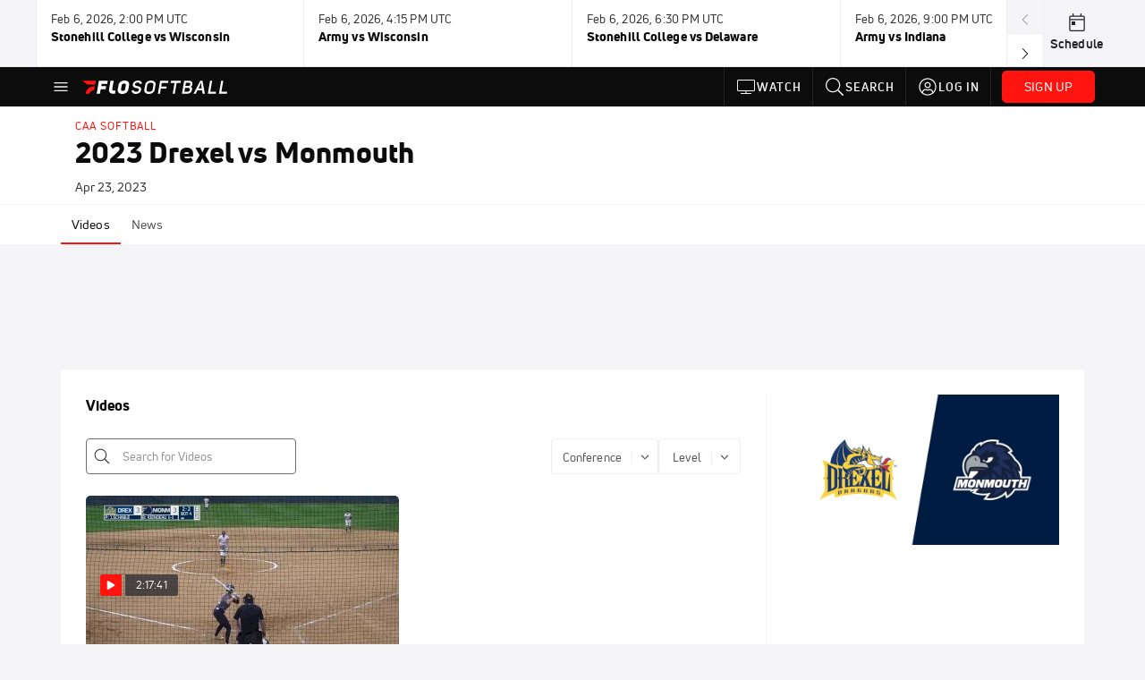

--- FILE ---
content_type: text/html; charset=utf-8
request_url: https://www.flosoftball.com/events/10378720-2023-drexel-vs-monmouth/videos
body_size: 27661
content:
<!DOCTYPE html><html lang="en"><head>
    <!-- Initialize Impact Tool -->
    <script type="text/javascript">
      (function(a,b,c,d,e,f,g){e['ire_o']=c;e[c]=e[c]||function(){(e[c].a=e[c].a||[]).push(arguments)};f=d.createElement(b);g=d.getElementsByTagName(b)[0];f.async=1;f.src=a;g.parentNode.insertBefore(f,g);})('https://utt.impactcdn.com/A5399711-5f11-4f2e-be8c-01f2bd8b50fd1.js','script','ire',document,window);
    </script>
    <script src="https://cmp.osano.com/AzyWAQS5NWEEWkU9/55c463c7-97ce-4e58-9403-bf5693e6fd09/osano.js?language=en"></script>
    <script src="/osano-flo.js"></script>
    <!-- 1plusX -->
    <script>
      (function(o,n,e,p,l,u,s){o[l]=o[l]||function(){(o[l].q=o[l].q||[]).push(arguments);};
        u=n.createElement(e);u.async=1;u.src=p;s=n.getElementsByTagName(e)[0];s.parentNode.insertBefore(u,s);
      }(window,document,"script","https://cdn.opecloud.com/ope-pdmp.js","ope"));
      ope("pdmp", "init", "b165", "auto");
    </script>
    <!-- end 1plusX -->
    <script>window.grumi = {
      cfg: {
        advs: {
          '4409051465': true,
          '4739813436': true,
          '5007374826': true,
          '4995583385': true
        },
        pbGlobal: 'owpbjs'
      },
      key: '33cea31c-ec69-44af-afb7-3e0656e35da6'
    };</script>
    <script src="//rumcdn.geoedge.be/33cea31c-ec69-44af-afb7-3e0656e35da6/grumi-ip.js" async=""></script>

    <!-- auth -->
    <script src="https://accounts.google.com/gsi/client" async="" defer=""></script>

    <script>
      window.googletag = window.googletag || { cmd: [] }
      googletag.cmd.push(() => {
        googletag.pubads().disableInitialLoad()
        googletag.enableServices()
      })
    </script>

    <!-- LiveConnectTag -->
    <script type="text/javascript" src="//b-code.liadm.com/did-008o.min.js" async="true" charset="utf-8"></script>
    <!-- LiveConnectTag -->

    <!-- OpenWrap LiveRamp ATS LiveIntent -->
    <script type="text/javascript">
      var TREATMENT_RATE = 0.95;
      if (window.liModuleEnabled === undefined) {
          window.liModuleEnabled = Math.random() < TREATMENT_RATE;
          window.liTreatmentRate = TREATMENT_RATE;
      }
      window.PWT = window.PWT || {};
      if (window.PWT.hasOwnProperty('versionDetails') === false) {
          (function waitForEmailHashAndInitPrebidConfig() {
          if (window.PWT && !window.PWT.HookForPrebidSetConfig) {
            window.PWT.HookForPrebidSetConfig = function(_config) {
              var emailHash = localStorage.getItem('userHash');
              if (emailHash) {
                console.log("Email hash received. sending to IH");
                owpbjs && owpbjs.setUserIdentities({
                  pubProvidedEmailHash: {
                    'SHA256': emailHash
                  }
                });
              } else {
                console.log("Email hash not received.");
                setTimeout(waitForEmailHashAndInitPrebidConfig, 100);
              }
                var enriched = false; // Default: No enrichment
                // Check if LiveIntent ID exists in userSync.userIds
                if (_config && _config.userSync && Array.isArray(_config.userSync.userIds)) {
                  enriched = _config.userSync.userIds.some(function(obj) { return obj.name === 'liveIntentId'; });
                }
                // If control group, remove LiveIntent ID
                if (!window.liModuleEnabled) {
                  console.log("Removing LiveIntent from Prebid config");
                  _config.userSync.userIds = _config.userSync.userIds.filter(function(obj) { return obj.name !== 'liveIntentId'; });
                  enriched = false; // Ensure enrichment is false when removing LiveIntent
                } else {
                  console.log("Retaining LiveIntent in Prebid config");
                }
                _setTargeting(enriched);
            }
          }
          })();
      }
      function _setTargeting(enriched) {
        googletag.cmd.push(function () {
          var targeting = window.liModuleEnabled ? "t1" : "t0";
          targeting += enriched ? "-e1" : "-e0";
          googletag.pubads().setTargeting("li-module-enabled", targeting);
        });
      }
    </script>
<!-- initialize pubmatic for ad bidding. Need to know which id to use depending on mobile or desktop-->
    <script type="text/javascript">
      (function() {
        const purl = window.location.href
        const url = 'https://ads.pubmatic.com/AdServer/js/pwt/160547/3819'
        let profileVersionId = ''
        if (purl.indexOf('pwtv=') > 0) {
          const regexp = /pwtv=(.*?)(&|$)/g
          const matches = regexp.exec(purl)
          if (matches.length >= 2 && matches[1].length > 0) {
            profileVersionId = '/' + matches[1]
          }
        }
        const wtads = document.createElement('script')
        wtads.async = true
        wtads.type = 'text/javascript'
        wtads.src = url + profileVersionId + '/pwt.js'
        const node = document.getElementsByTagName('script')[0]
        node.parentNode.insertBefore(wtads, node)
      })();
    </script>
    <script async="" src="https://c.amazon-adsystem.com/aax2/apstag.js"></script>
    <script type="text/javascript">
      !(function(a9, a, p, s, t, A, g) {
        if (a[a9]) return;

        function q(c, r) {
          a[a9]._Q.push([c, r])
        }
        a[a9] = {
          init: function() {
            q("i", arguments)
          },
          fetchBids: function() {
            q("f", arguments)
          },
          setDisplayBids: function() {},
          targetingKeys: function() {
            return []
          },
          deleteId: function() {
            q("di", arguments)
          },
          renewId: function() {
            q("ri", arguments)
          },
          updateId: function() {
            q("ui", arguments)
          },
          _Q: []
        };
      })("apstag", window);

      // initialize apstag and have apstag set bids on the googletag slots when they are returned to the page
      apstag.init({
        pubID: '2e897944-3457-4bd4-87d9-700e22317ff4',
        adServer: 'googletag',
        bidTimeout: 2000
      })
    </script>
    <script async="" src="https://securepubads.g.doubleclick.net/tag/js/gpt.js"></script>
    <script src="https://99bad415-a15a-4792-bd4c-dd79f2848ebb.redfastlabs.com/assets/redfast.js" async=""></script>
    <!-- Mile Dynamic Floor -->
    <script type="text/javascript" src="https://edge.atmtd.com/pub/uUbmlN/afihbs.js" async=""></script>
    <meta charset="utf-8">
    <title>2023 Drexel vs Monmouth - Videos - FloSoftball</title>
    <base href="/">
    <meta name="viewport" content="width=device-width,initial-scale=1,maximum-scale=1,user-scalable=0">
    <link rel="icon" type="image/x-icon" href="favicon.ico">
    <link rel="apple-touch-icon" href="apple-touch-icon.png">
    <link rel="preload" href="/assets/fonts/uni-neue/woff/uni-neue-regular-webfont.woff2" as="font" type="font/woff2" crossorigin="">
    <link rel="preload" href="/assets/fonts/uni-neue/woff/uni-neue-bold-webfont.woff2" as="font" type="font/woff2" crossorigin="">
    <link rel="preload" href="/assets/fonts/uni-neue/woff/uni-neue-heavy-webfont.woff2" as="font" type="font/woff2" crossorigin="">
    <link rel="preconnect" href="https://ads.pubmatic.com">
    <link rel="preconnect" href="https://ad.360yield.com">
    <link rel="preconnect" href="https://m.stripe.com">
    <link rel="preconnect" href="https://pixel.quantserve.com">
    <link rel="preconnect" href="https://tags.srv.stackadapt.com">
    <link rel="preconnect" href="https://ups.analytics.yahoo.com">
    <link rel="preconnect" href="https://3b1738b5f6feaaf2d05339821e682144.safeframe.googlesyndication.com">
    <link rel="preconnect" href="https://tpc.googlesyndication.com">
    <link rel="preconnect" href="https://securepubads.g.doubleclick.net">
    <link rel="preconnect" href="https://www.googletagmanager.com">
    <link rel="preconnect" href="https://edge.quantserve.com">
    <link rel="preconnect" href="https://www.google-analytics.com">
    <link rel="preconnect" href="https://pagead2.googlesyndication.com">
    <link rel="preconnect" href="http://edge.quantserve.com">
    <link rel="preconnect" href="http://pixel.quantserve.com">
    <link rel="preconnect" href="https://edge.atmtd.com">
  <link rel="stylesheet" href="styles.c6a58b5a43ee91f5.css"><meta property="fb:app_id" content="887128328032901"><script data-hash="2038368128" id="2038368128" type="text/javascript">!function(){var analytics=window.analytics=window.analytics||[];if(!analytics.initialize)if(analytics.invoked)window.console&&console.error&&console.error("Segment snippet included twice.");else{analytics.invoked=!0;analytics.methods=["trackSubmit","trackClick","trackLink","trackForm","pageview","identify","reset","group","track","ready","alias","debug","page","once","off","on","addSourceMiddleware","addIntegrationMiddleware","setAnonymousId","addDestinationMiddleware"];analytics.factory=function(e){return function(){var t=Array.prototype.slice.call(arguments);t.unshift(e);analytics.push(t);return analytics}};for(var e=0;e<analytics.methods.length;e++){var key=analytics.methods[e];analytics[key]=analytics.factory(key)}analytics.load=function(key,e){var t=document.createElement("script");t.type="text/javascript";t.async=!0;t.src="https://siop.flosports.tv/siop.js/v1/" + key + "/siop.min.js";var n=document.getElementsByTagName("script")[0];n.parentNode.insertBefore(t,n);analytics._loadOptions=e};analytics._writeKey="qYwxj9qA2mNHbtFclfCmDt9t3mWokvyi";analytics._cdn="https://siop.flosports.tv";analytics.SNIPPET_VERSION="5.2.0";analytics.load("qYwxj9qA2mNHbtFclfCmDt9t3mWokvyi",{obfuscate:!0});}}();</script><script data-hash="4083818670" id="4083818670" type="text/javascript"></script><script data-hash="2754598704" id="2754598704" type="text/javascript">
      (function(c,l,a,r,i,t,y){
        c[a]=c[a]||function(){(c[a].q=c[a].q||[]).push(arguments)};
        t=l.createElement(r);t.async=1;t.src="https://www.clarity.ms/tag/"+i;
        y=l.getElementsByTagName(r)[0];y.parentNode.insertBefore(t,y);
      })(window,document,"clarity","script","mx4e8f2kv6");
    </script><link data-hash="2491289089" id="2491289089" rel="icon" type="image/png" sizes="16x16" href="https://d6fm3yzmawlcs.cloudfront.net/favicons/new-favicon/favicon-16x16.png"><link data-hash="3365311324" id="3365311324" rel="icon" type="image/png" sizes="32x32" href="https://d6fm3yzmawlcs.cloudfront.net/favicons/new-favicon/favicon-32x32.png"><link data-hash="1089242829" id="1089242829" rel="icon" type="image/png" sizes="96x96" href="https://d6fm3yzmawlcs.cloudfront.net/favicons/new-favicon/favicon-96x96.png"><style ng-transition="flo-app">.flex-1{flex:1 0 auto;position:relative}.view-mode{display:-moz-flex;display:flex;flex-direction:column;height:100%}.view-mode.view-mode-minimal{display:block;height:auto}.view-mode.dark-theme{background:#0c0c0c}.view-mode.dark-theme h1,.view-mode.dark-theme h2,.view-mode.dark-theme h3,.view-mode.dark-theme h4,.view-mode.dark-theme h5,.view-mode.dark-theme h6{color:#f5f5f7}@media (max-width: 992px){.content-wrapper{overflow:visible}}.has-event-ticker .stick-to-header{top:138px!important}@media (min-width: 992px){.has-event-ticker .site-navigation-header-container{top:74px!important}}@media (min-width: 992px){.event-ticker-sticky{position:sticky;top:0;z-index:1020}}.monthly-upgrade-banner{z-index:12;position:sticky;bottom:50px}@media (min-width: 576px){.monthly-upgrade-banner{bottom:0}}@media (min-width: 992px){.monthly-upgrade-banner{position:fixed;right:12px;bottom:72px;width:336px}}.site-navigation-header-container{position:sticky;top:0;z-index:1020}
</style><style data-hash="2759949265" id="2759949265" class="ng-tns-c186-0">      .white-color-text { color: #fff !important }      .primary-color-text { color: #FF140F !important }      .primary-color-text:hover, .primary-color-text:focus { color: #FF140F !important; transition: all 250ms }      .primary-color-text-active.active .apply-text-active, .primary-color-text-active.active.apply-text-active,      .nested-primary-color-text-active.active .nested-apply-text-active, .nested-primary-color-text-active.nested-active.apply-text-active{ color: #FF140F !important }      .primary-color-text-hover:hover .apply-text-hover, .primary-color-text-hover:hover.apply-text-hover { color: #FF140F !important }      .hover-text-primary:hover { color: #FF140F!important }      .primary-color-bg { background: #FF140F !important }      input[type="checkbox"].check-target:checked ~ .checkbox-toggle-primary-color-bg { background: #FF140F !important }      input[type="checkbox"].check-target:checked ~ .checkbox-toggle-primary-color-text { color: #FF140F !important }      .primary-color-bg-hover:hover .apply-bg-hover, .primary-color-bg-hover:hover.apply-bg-hover { background: #FF140F !important; transition: all 250ms; }      .primary-color-outline { outline-color: #FF140F !important }      .primary-color-stroke { stroke: #FF140F !important }      a, a.visited { color: #FF140F }      h1:hover > a, h1:focus > a, h2:hover > a, h2:focus > a, h3:hover > a, h3:focus > a, h4:hover > a, h4:focus > a, h5:hover > a, h5:focus > a, h6:hover > a, h6:focus > a, .title:hover > a, .title:focus > a { color: #FF140F }      .flo-footnote span.color-text { color: #FF140F }      .primary-color-svg svg path { fill: #FF140F }      .primary-color-svg-hover svg:hover path { fill: #FF140F }      .primary-color-svg-apply svg .primary-color-apply { fill: #FF140F }      .primary-color-svg-hover-apply svg:hover .primary-color-apply { fill: #FF140F }      .btn-primary, .btn-primary-small, .btn-primary-tiny { background: #FF140F }      .btn-primary:hover, .btn-primary-small:hover, .btn-primary-tiny:hover { background-color: #e6120e }      .btn-secondary, .btn-secondary-small, .btn-secondary-tiny { color: #FF140F }      .btn-secondary a, .btn-secondary-small a, .btn-secondary-tiny a { color: #FF140F }      .btn-secondary:hover, .btn-secondary-small:hover, .btn-secondary-tiny:hover { color: #e6120e }      .primary-color-radio:hover input ~ .primary-overlay,      .primary-color-radio input:focus ~ .primary-overlay,      .primary-color-radio input:checked ~ .primary-overlay { border: 1px solid #FF140F }      .primary-color-radio .primary-overlay:after { background: #FF140F }      input.primary-color-toggle:checked + .primary-color-apply { background: #FF140F }       </style><style ng-transition="flo-app">[_nghost-sc154]   .debug-menu[_ngcontent-sc154]{position:fixed;bottom:25px;right:25px;z-index:1060;display:flex;flex-direction:column;background-color:#0000004d}[_nghost-sc154]   .view-as-banner[_ngcontent-sc154]{position:fixed;top:0;left:0;right:0;background:#ff140f;color:#fff;z-index:1061;padding:8px 15px;text-align:center;box-shadow:0 2px 10px #0000004d;transition:transform .3s ease}[_nghost-sc154]   .view-as-banner.collapsed[_ngcontent-sc154]{transform:translateY(calc(-100% + 7px))}[_nghost-sc154]   .view-as-banner[_ngcontent-sc154]   .view-as-banner-content[_ngcontent-sc154]{font-size:13px;font-weight:500;display:flex;align-items:center;justify-content:center;gap:15px;flex-wrap:wrap}@media (max-width: 768px){[_nghost-sc154]   .view-as-banner[_ngcontent-sc154]   .view-as-banner-content[_ngcontent-sc154]{flex-direction:column;gap:8px}}[_nghost-sc154]   .view-as-banner[_ngcontent-sc154]   .view-as-title[_ngcontent-sc154]{font-size:14px}[_nghost-sc154]   .view-as-banner[_ngcontent-sc154]   .view-as-details[_ngcontent-sc154]{display:flex;align-items:center;gap:8px}[_nghost-sc154]   .view-as-banner[_ngcontent-sc154]   .view-as-details[_ngcontent-sc154]   .text-muted[_ngcontent-sc154]{opacity:.8;font-size:12px;color:#ffffffe6}@media (max-width: 768px){[_nghost-sc154]   .view-as-banner[_ngcontent-sc154]   .view-as-details[_ngcontent-sc154]{flex-direction:column;gap:2px;text-align:center}}[_nghost-sc154]   .view-as-banner[_ngcontent-sc154]   button[_ngcontent-sc154]:not(.collapse-button){padding:3px 12px;border:1px solid rgba(255,255,255,.6);background:rgba(255,255,255,.2);color:#fff;border-radius:4px;cursor:pointer;font-size:12px;white-space:nowrap;-webkit-backdrop-filter:blur(10px);backdrop-filter:blur(10px)}[_nghost-sc154]   .view-as-banner[_ngcontent-sc154]   button[_ngcontent-sc154]:not(.collapse-button):hover{background:rgba(255,255,255,.3);border-color:#fffc}[_nghost-sc154]   .view-as-banner[_ngcontent-sc154]   .collapse-button[_ngcontent-sc154]{position:absolute;left:15px;bottom:-28px;background:#ff140f;border:none;color:#fff;width:50px;height:28px;border-radius:0 0 8px 8px;cursor:pointer;display:flex;align-items:center;justify-content:center}@keyframes pulse{0%,to{opacity:1}50%{opacity:.85}}</style><style ng-transition="flo-app">[_nghost-sc152]   .view-as-widget[_ngcontent-sc152]{padding:20px;background:#fff}[_nghost-sc152]   .view-as-widget[_ngcontent-sc152]   h2[_ngcontent-sc152]{color:#ff140f;font-size:1.5rem;margin-bottom:0}[_nghost-sc152]   .view-as-widget[_ngcontent-sc152]   .warning-content[_ngcontent-sc152]   .alert-warning[_ngcontent-sc152]{border-left:4px solid #ffc107;background-color:#fff3cd;border-color:#ffc107;color:#664d03}[_nghost-sc152]   .view-as-widget[_ngcontent-sc152]   .warning-content[_ngcontent-sc152]   .warning-list[_ngcontent-sc152]{margin:1rem 0;padding-left:1.5rem}[_nghost-sc152]   .view-as-widget[_ngcontent-sc152]   .warning-content[_ngcontent-sc152]   .warning-list[_ngcontent-sc152]   li[_ngcontent-sc152]{margin-bottom:.5rem;color:#6f6f73}[_nghost-sc152]   .view-as-widget[_ngcontent-sc152]   .warning-content[_ngcontent-sc152]   p[_ngcontent-sc152]{color:#0c0c0c;font-size:1.1rem}[_nghost-sc152]   .view-as-widget[_ngcontent-sc152]   .btn[_ngcontent-sc152]{min-width:120px}[_nghost-sc152]   .view-as-widget[_ngcontent-sc152]   .current-view-as[_ngcontent-sc152]   .alert-info[_ngcontent-sc152]{background-color:#f5f5f7;border-color:#eeeef0;color:#323236}</style><style ng-transition="flo-app">[_nghost-sc153]   .cache-clear-widget[_ngcontent-sc153]{padding:20px;background:#fff}[_nghost-sc153]   .cache-clear-widget[_ngcontent-sc153]   h2[_ngcontent-sc153]{color:#ff140f;font-size:1.5rem;margin-bottom:0}[_nghost-sc153]   .cache-clear-widget[_ngcontent-sc153]   .confirmation-content[_ngcontent-sc153]   .alert-warning[_ngcontent-sc153]{border-left:4px solid #ffc107;background-color:#fff3cd;border-color:#ffc107;color:#664d03;margin-bottom:1rem}[_nghost-sc153]   .cache-clear-widget[_ngcontent-sc153]   .result-content[_ngcontent-sc153]   .alert-success[_ngcontent-sc153]{border-left:4px solid #28a745;background-color:#d4edda;border-color:#c3e6cb;color:#155724}[_nghost-sc153]   .cache-clear-widget[_ngcontent-sc153]   .result-content[_ngcontent-sc153]   .alert-danger[_ngcontent-sc153]{border-left:4px solid #dc3545;background-color:#f8d7da;border-color:#f5c6cb;color:#721c24}[_nghost-sc153]   .cache-clear-widget[_ngcontent-sc153]   .key-list[_ngcontent-sc153], [_nghost-sc153]   .cache-clear-widget[_ngcontent-sc153]   .non-existent-keys-list[_ngcontent-sc153]{max-height:200px;overflow-y:auto;margin:0;padding:1rem 1rem 1rem 2rem;background-color:#f8f9fa;border-radius:4px}[_nghost-sc153]   .cache-clear-widget[_ngcontent-sc153]   .key-list[_ngcontent-sc153]   li[_ngcontent-sc153], [_nghost-sc153]   .cache-clear-widget[_ngcontent-sc153]   .non-existent-keys-list[_ngcontent-sc153]   li[_ngcontent-sc153]{margin-bottom:.5rem;word-break:break-all;font-family:monospace;font-size:.875rem;color:#6f6f73}[_nghost-sc153]   .cache-clear-widget[_ngcontent-sc153]   .btn[_ngcontent-sc153]{min-width:120px}</style><style ng-transition="flo-app">[_nghost-sc150]{position:fixed;top:0;left:0;height:100%;width:100%;pointer-events:none;z-index:1060}[_nghost-sc150]   .overlay-backdrop[_ngcontent-sc150]{background:rgba(0,0,0,.6);inset:0;position:absolute;pointer-events:auto;opacity:0}[_nghost-sc150]   .overlay-wrapper[_ngcontent-sc150]{display:-moz-flex;display:flex;justify-content:center;align-items:center;position:absolute;pointer-events:none;top:0;left:0;height:100%;width:100%}[_nghost-sc150]   .overlay-wrapper[_ngcontent-sc150]   .dialog-container[_ngcontent-sc150]{background:white;box-shadow:0 0 8px #00000026;border-radius:5px;max-width:92%;max-height:calc(100% - 40px);overflow-y:auto;pointer-events:auto}[_nghost-sc150]   .overlay-wrapper[_ngcontent-sc150]   .dialog-container[_ngcontent-sc150]   span.close-icon[_ngcontent-sc150]{display:-moz-flex;display:flex;justify-content:flex-end;margin:10px 10px 0 0;height:20px;width:100%;cursor:pointer}[_nghost-sc150]   .overlay-wrapper[_ngcontent-sc150]   .dialog-container[_ngcontent-sc150]   span.close-icon[_ngcontent-sc150]   .icon[_ngcontent-sc150]{width:30px;height:15px}[_nghost-sc150]   .active[_ngcontent-sc150]{opacity:1}.close-icon[_ngcontent-sc150]{fill:#6f6f73}</style><style ng-transition="flo-app">.fly-out-menu[_ngcontent-sc181]{height:100vh;height:100dvh;width:100vw;z-index:1060;position:fixed;top:0;left:0;transition:transform .35s}@media (min-width: 768px){.fly-out-menu[_ngcontent-sc181]{width:390px}}.fly-out-menu.show[_ngcontent-sc181]{transform:translate(0)}.fly-out-menu.hide[_ngcontent-sc181]{transform:translate(-100%)}.fly-out-menu[_ngcontent-sc181]   .account-menu[_ngcontent-sc181]{right:0;left:auto}.fly-out-backdrop[_ngcontent-sc181]{position:fixed;top:0;left:0;z-index:1040;transition:opacity .35s}.fly-out-backdrop.show[_ngcontent-sc181]{opacity:75%}.fly-out-backdrop.hide[_ngcontent-sc181]{opacity:0;pointer-events:none}.header[_ngcontent-sc181]{min-height:44px}.header[_ngcontent-sc181]   flo-svg-icon[_ngcontent-sc181]{cursor:pointer}</style><style ng-transition="flo-app">[_nghost-sc155]{z-index:2}@media (max-width: 768px){[_nghost-sc155]{z-index:0}}[_nghost-sc155]   footer[_ngcontent-sc155]{background:#232327;color:#939396;font-family:Uni-Neue-Regular,Open Sans,Helvetica Neue,Helvetica,Arial,sans-serif;padding:20px}[_nghost-sc155]   footer[_ngcontent-sc155]   .container[_ngcontent-sc155]{background:#232327}[_nghost-sc155]   footer[_ngcontent-sc155]   a[_ngcontent-sc155]{color:inherit;line-height:21px}@media (min-width: 992px){[_nghost-sc155]   footer[_ngcontent-sc155]{padding:28px}}[_nghost-sc155]   footer[_ngcontent-sc155]   .footer-links[_ngcontent-sc155]{-moz-column-gap:2rem;column-gap:2rem;row-gap:.5rem}</style><style ng-transition="flo-app">[_nghost-sc241]{width:inherit}.detector[_ngcontent-sc241]{width:1px}</style><style ng-transition="flo-app">.avatar-skeleton[_ngcontent-sc157]{min-width:56px;width:56px;height:56px}@media (min-width: 768px){.avatar-skeleton[_ngcontent-sc157]{width:100px;height:100px}}button.btn.skeleton[_ngcontent-sc157]{min-width:45px;width:45px;height:45px}@media (min-width: 768px){button.btn.skeleton[_ngcontent-sc157]{width:100px}}</style><style ng-transition="flo-app">.primary-nav-container[_ngcontent-sc184]{max-height:101px}@media (min-width: 992px){.primary-nav-container[_ngcontent-sc184]{max-height:44px}}.primary-nav-container[_ngcontent-sc184]   .primary-nav-mobile-links[_ngcontent-sc184]{--shadow-size: .75em;--transparent: rgba(255, 255, 255, 0);background:linear-gradient(to right,#0c0c0c,#0c0c0c,var(--transparent) calc(var(--shadow-size) * 2)),linear-gradient(to right,rgba(255,255,255,.33),var(--transparent)),linear-gradient(to left,#0c0c0c,#0c0c0c,var(--transparent) calc(var(--shadow-size) * 2)),linear-gradient(to left,rgba(255,255,255,.33),var(--transparent)) 100%;background-color:#0c0c0c;background-repeat:no-repeat;background-attachment:local,scroll,local,scroll;background-size:100% 100%,var(--shadow-size) 100%,100% 100%,var(--shadow-size) 100%;-ms-overflow-style:none;scrollbar-width:none}.primary-nav-container[_ngcontent-sc184]   .primary-nav-mobile-links[_ngcontent-sc184]::-webkit-scrollbar{display:none}.primary-nav[_ngcontent-sc184]{height:56px}@media (min-width: 992px){.primary-nav[_ngcontent-sc184]   .aux-links-desktop[_ngcontent-sc184]{border-left:1px solid #232327}.primary-nav[_ngcontent-sc184]   .aux-links-desktop[_ngcontent-sc184]:last-child{border-right:1px solid #232327}}@media (min-width: 992px){.primary-nav[_ngcontent-sc184]{margin:auto;max-width:992px}}@media (min-width: 1200px){.primary-nav[_ngcontent-sc184]{margin:auto;max-width:1200px}}@media (min-width: 1284px){.primary-nav[_ngcontent-sc184]{margin:auto;max-width:1284px}}@media (min-width: 992px){.primary-nav[_ngcontent-sc184]{max-height:44px}}.primary-nav[_ngcontent-sc184]   .primary-logo[_ngcontent-sc184]:focus-visible{outline:none;background-color:#535357}.has-sub-promo-banner[_nghost-sc184]   .mobile-primary-nav-subscribe-button[_ngcontent-sc184], .has-sub-promo-banner   [_nghost-sc184]   .mobile-primary-nav-subscribe-button[_ngcontent-sc184]{display:none}@media (min-width: 768px){.has-sub-promo-banner[_nghost-sc184]   .mobile-primary-nav-subscribe-button[_ngcontent-sc184], .has-sub-promo-banner   [_nghost-sc184]   .mobile-primary-nav-subscribe-button[_ngcontent-sc184]{display:block}}.icon-ellipsis-dropdown[_ngcontent-sc184]{height:44px;transition:all .25s;margin:auto;padding:0 1rem}.icon-ellipsis-dropdown[_ngcontent-sc184]:focus{background-color:#535357;color:#fff;outline:none}.icon-ellipsis-dropdown[_ngcontent-sc184]   flo-svg-icon[_ngcontent-sc184]:hover{color:#f5f5f7}</style><style ng-transition="flo-app">.link-button[_ngcontent-sc174]{all:unset;cursor:pointer;padding:12px;transition:all .25s;display:flex}.secondary-icon-container[_ngcontent-sc174]{display:flex;flex-grow:1;justify-content:flex-end}flo-svg-icon[_ngcontent-sc174]{display:flex;justify-content:center;align-items:center;font-size:24px}.badge-text[_ngcontent-sc174]{text-transform:uppercase;font-weight:800}.navBadgeNew[_ngcontent-sc174]{margin-left:4px;background:#DAE2FD;border-radius:4px;padding-left:4px;padding-right:4px;color:#0028a8}.btn-full-width[_nghost-sc174]   button.link-button[_ngcontent-sc174], .btn-full-width   [_nghost-sc174]   button.link-button[_ngcontent-sc174]{width:100%}.primary-nav-container[_nghost-sc174]   a.button-secondary-sm[_ngcontent-sc174]   button.link-button[_ngcontent-sc174], .primary-nav-container   [_nghost-sc174]   a.button-secondary-sm[_ngcontent-sc174]   button.link-button[_ngcontent-sc174]{padding:7px 8px;align-items:center}.my-favorites-page   .header-container[_nghost-sc174]   button.link-button[_ngcontent-sc174], .my-favorites-page   .header-container   [_nghost-sc174]   button.link-button[_ngcontent-sc174]{display:flex;flex-direction:row;align-items:center;justify-content:center}@media (min-width: 768px){.my-favorites-page   .header-container[_nghost-sc174]   button.link-button[_ngcontent-sc174]   flo-svg-icon[_ngcontent-sc174], .my-favorites-page   .header-container   [_nghost-sc174]   button.link-button[_ngcontent-sc174]   flo-svg-icon[_ngcontent-sc174]{margin-right:8px}}@media (min-width: 768px){.my-favorites-page   .header-container[_nghost-sc174]   button.link-button[_ngcontent-sc174], .my-favorites-page   .header-container   [_nghost-sc174]   button.link-button[_ngcontent-sc174]{justify-content:flex-start}}</style><style ng-transition="flo-app">a.cta-primary[_ngcontent-sc174]   button.link-button[_ngcontent-sc174]{display:flex;justify-content:center;align-items:center;white-space:nowrap;-moz-column-gap:10px;column-gap:10px}a.cta-primary[_ngcontent-sc174]   button.link-button[_ngcontent-sc174]   flo-svg-icon.icon-star-outlined[_ngcontent-sc174]{width:20px;font-size:20px}.responsive-button-icon[_nghost-sc174]   button.link-button[_ngcontent-sc174], .responsive-button-icon   [_nghost-sc174]   button.link-button[_ngcontent-sc174]{min-width:auto;height:36px;width:36px;padding:0}.responsive-button-icon[_nghost-sc174]   button.link-button[_ngcontent-sc174]   .link-text[_ngcontent-sc174], .responsive-button-icon   [_nghost-sc174]   button.link-button[_ngcontent-sc174]   .link-text[_ngcontent-sc174]{display:none}@media (min-width: 768px){.responsive-button-icon[_nghost-sc174]   button.link-button[_ngcontent-sc174], .responsive-button-icon   [_nghost-sc174]   button.link-button[_ngcontent-sc174]{width:auto;height:40px;padding:0 24px}.responsive-button-icon[_nghost-sc174]   button.link-button[_ngcontent-sc174]   .link-text[_ngcontent-sc174], .responsive-button-icon   [_nghost-sc174]   button.link-button[_ngcontent-sc174]   .link-text[_ngcontent-sc174]{display:flex}}</style><style ng-transition="flo-app">a.cta-tertiary[_ngcontent-sc174]   button.link-button[_ngcontent-sc174]{display:flex;justify-content:center;align-items:center;white-space:nowrap;-moz-column-gap:10px;column-gap:10px}</style><style ng-transition="flo-app">a.navigation-primary[_ngcontent-sc174]   button.link-button[_ngcontent-sc174]{color:#939396;font-family:Uni-Neue-Bold,Open Sans,Helvetica Neue,Helvetica,Arial,sans-serif;font-size:13px;text-transform:uppercase;line-height:20px;background-color:transparent;position:relative;letter-spacing:1px}a.navigation-primary[_ngcontent-sc174]   button.link-button[_ngcontent-sc174]:focus-visible{background-color:#535357;color:#fff}a.navigation-primary[_ngcontent-sc174]   button.link-button[_ngcontent-sc174]:hover, a.navigation-primary[_ngcontent-sc174]   button.link-button.selected[_ngcontent-sc174]{color:#f5f5f7}a.navigation-primary[_ngcontent-sc174]   button.link-button.selected[_ngcontent-sc174]:before{content:"";position:absolute;bottom:0;border-left:9px solid transparent;border-right:9px solid transparent;border-bottom:8px solid #ffffff;left:50%;transform:translate(-50%)}</style><style ng-transition="flo-app">a.navigation-primary-aux[_ngcontent-sc174]{justify-content:center;align-items:center;height:44px}a.navigation-primary-aux[_ngcontent-sc174]   button.link-button[_ngcontent-sc174]{display:flex;flex-direction:column;justify-content:center;align-items:center;gap:2px;font-size:11px;padding:0;height:100%;color:#f5f5f7;font-family:Uni-Neue-Bold,Open Sans,Helvetica Neue,Helvetica,Arial,sans-serif;text-transform:uppercase;letter-spacing:1px;line-height:20px;position:relative;background-color:transparent}a.navigation-primary-aux[_ngcontent-sc174]   button.link-button[_ngcontent-sc174]:focus-visible{background-color:#535357}a.navigation-primary-aux[_ngcontent-sc174]   flo-svg-icon[_ngcontent-sc174]{font-size:18px}@media (min-width: 992px){a.navigation-primary-aux[_ngcontent-sc174]   button.link-button[_ngcontent-sc174]{flex-direction:row;gap:12px;padding:0 12px;font-size:13px}a.navigation-primary-aux[_ngcontent-sc174]   button.link-button[_ngcontent-sc174]:hover{background-color:#323236}a.navigation-primary-aux[_ngcontent-sc174]   button.link-button.selected[_ngcontent-sc174]:before{content:"";position:absolute;bottom:0;border-left:9px solid transparent;border-right:9px solid transparent;border-bottom:8px solid #ffffff;left:50%;transform:translate(-50%)}a.navigation-primary-aux[_ngcontent-sc174]   flo-svg-icon[_ngcontent-sc174]{font-size:24px}}.flyout-header-button[_nghost-sc174]   a.navigation-primary-aux[_ngcontent-sc174]   button.link-button[_ngcontent-sc174], .flyout-header-button   [_nghost-sc174]   a.navigation-primary-aux[_ngcontent-sc174]   button.link-button[_ngcontent-sc174]{display:flex;flex-direction:row;gap:12px;font-size:13px}.flyout-header-button[_nghost-sc174]   a.navigation-primary-aux[_ngcontent-sc174]   flo-svg-icon[_ngcontent-sc174], .flyout-header-button   [_nghost-sc174]   a.navigation-primary-aux[_ngcontent-sc174]   flo-svg-icon[_ngcontent-sc174]{font-size:24px}</style><style ng-transition="flo-app">a.navigation-sub[_ngcontent-sc174]   button.link-button[_ngcontent-sc174]{color:#535357;font-family:Uni-Neue-Regular,Open Sans,Helvetica Neue,Helvetica,Arial,sans-serif;font-size:14px;text-transform:capitalize;line-height:20px;background-color:transparent;letter-spacing:.1px;border-bottom:2px solid transparent;height:44px;box-sizing:border-box}a.navigation-sub[_ngcontent-sc174]   button.link-button[_ngcontent-sc174]:focus-visible{background-color:#eeeef0}a.navigation-sub[_ngcontent-sc174]   button.link-button[_ngcontent-sc174]:hover{color:#0c0c0c}a.navigation-sub[_ngcontent-sc174]   button.link-button.selected[_ngcontent-sc174]{color:#0c0c0c;border-bottom:2px solid #ff140f}</style><style ng-transition="flo-app">a.icon[_ngcontent-sc174]   button.link-button[_ngcontent-sc174]{display:flex;justify-content:center;align-items:center;color:#f5f5f7;height:24px;width:24px;padding:0}a.icon[_ngcontent-sc174]   button.link-button[_ngcontent-sc174]:focus-visible{background-color:#535357}</style><style ng-transition="flo-app">a.icon-text-cell[_ngcontent-sc174]   button.link-button[_ngcontent-sc174]{vertical-align:center;display:flex;gap:.5rem;color:#232327;height:24px;width:100%;font-size:14px;font-weight:500;line-height:24px;padding:10px 8px 10px 12px;letter-spacing:.1px}.flyout-top-link[_nghost-sc174]   a.icon-text-cell[_ngcontent-sc174]   button.link-button[_ngcontent-sc174], .flyout-top-link   [_nghost-sc174]   a.icon-text-cell[_ngcontent-sc174]   button.link-button[_ngcontent-sc174]{color:#fff}.flyout-nav-item[_nghost-sc174]   a.icon-text-cell[_ngcontent-sc174]   .link-text[_ngcontent-sc174], .flyout-nav-item   [_nghost-sc174]   a.icon-text-cell[_ngcontent-sc174]   .link-text[_ngcontent-sc174]{transition:all .2s}.flyout-nav-item[_nghost-sc174]   a.icon-text-cell[_ngcontent-sc174]:hover   .link-text[_ngcontent-sc174], .flyout-nav-item   [_nghost-sc174]   a.icon-text-cell[_ngcontent-sc174]:hover   .link-text[_ngcontent-sc174]{color:#ff140f}.event-ticker[_nghost-sc174]   a.icon-text-cell[_ngcontent-sc174]   button.link-button[_ngcontent-sc174], .event-ticker   [_nghost-sc174]   a.icon-text-cell[_ngcontent-sc174]   button.link-button[_ngcontent-sc174]{flex-direction:column;justify-content:center;align-items:center;letter-spacing:.1px;gap:2px;font-size:14px;padding:0;width:100%;height:100%}</style><style ng-transition="flo-app">a.dropdown-item[_ngcontent-sc174]   button.link-button[_ngcontent-sc174]{padding:0}</style><style ng-transition="flo-app">a.button-tag[_ngcontent-sc174]{color:#6f6f73;background:#f5f5f7;border-radius:.3125rem;font-size:.8125rem;line-height:1.25rem;letter-spacing:.012rem;padding:.295rem .5rem}a.button-tag[_ngcontent-sc174]   button[_ngcontent-sc174]{padding:0}a.button-tag[_ngcontent-sc174]   button[_ngcontent-sc174]   .link-text[_ngcontent-sc174]:hover{text-decoration:underline}</style><style ng-transition="flo-app">a.open[_ngcontent-sc174]{color:#6f6f73;font-size:.8125rem;line-height:1.25rem;letter-spacing:.012rem}a.open[_ngcontent-sc174]   button.link-button[_ngcontent-sc174]{padding:0}a.open[_ngcontent-sc174]:hover{color:#6f6f73;text-decoration:underline}</style><style ng-transition="flo-app">a.tab[_ngcontent-sc174]   button.link-button[_ngcontent-sc174]{font-size:.9375rem;transition:all .25s;align-items:center;display:inline-flex;min-height:3.4375rem;justify-content:center;padding:0 1.25rem;color:#6f6f73}a.tab[_ngcontent-sc174]   button.link-button.selected[_ngcontent-sc174]{border-bottom:.0625rem solid #ff140f;color:#ff140f}a.tab[_ngcontent-sc174]   button.link-button[_ngcontent-sc174]:hover{color:#ff140f}.choose-favorites-page[_nghost-sc174]   a.tab[_ngcontent-sc174]   button.link-button[_ngcontent-sc174], .choose-favorites-page   [_nghost-sc174]   a.tab[_ngcontent-sc174]   button.link-button[_ngcontent-sc174]{min-height:2.75rem}.choose-favorites-page[_nghost-sc174]   a.tab[_ngcontent-sc174]   button.link-button.selected[_ngcontent-sc174], .choose-favorites-page   [_nghost-sc174]   a.tab[_ngcontent-sc174]   button.link-button.selected[_ngcontent-sc174]{border-bottom:2px solid #ff140f;color:#323236}</style><style ng-transition="flo-app">.event-ticker[_ngcontent-sc175]{padding-top:0;z-index:1;-webkit-user-select:none;-moz-user-select:none;user-select:none;height:74px}.event-ticker-wrapper[_ngcontent-sc175]{min-width:244px;margin:0 auto}@media (min-width: 992px){.event-ticker-wrapper[_ngcontent-sc175]{max-width:992px}}@media (min-width: 1200px){.event-ticker-wrapper[_ngcontent-sc175]{max-width:1200px}}@media (min-width: 1284px){.event-ticker-wrapper[_ngcontent-sc175]{max-width:1284px}}.nav-icons-wrapper[_ngcontent-sc175]   a[_ngcontent-sc175]{color:#0c0c0c}.nav-icons-wrapper[_ngcontent-sc175]   .nav-disabled[_ngcontent-sc175]{color:#939396;background-color:#f5f5f7;cursor:default}.favorites-star[_ngcontent-sc175]{width:20px}.favorites-star[_ngcontent-sc175]   flo-svg-icon[_ngcontent-sc175]{transform:translateY(2px)}.h6[_ngcontent-sc175]{margin-top:2px}.title-max-width[_ngcontent-sc175]{max-width:244px}.schedule-link[_ngcontent-sc175]{border-right:none;width:74px}.subtitle1[_ngcontent-sc175]{color:#0c0c0c}</style><style ng-transition="flo-app">swiper{display:block}
</style><style ng-transition="flo-app">.event-status-container[_ngcontent-sc171]{max-height:1.3125rem}</style><meta name="description" content="Watch videos for the 2023 Drexel vs Monmouth softball event on FloSoftball.com. Join now!" data-page-meta-service-tag="true"><link id="canonical" rel="canonical" href="https://www.flosoftball.com/events/10378720-2023-drexel-vs-monmouth" data-page-meta-service-tag="true"><meta property="og:title" content="2023 Drexel vs Monmouth - Videos - FloSoftball" data-page-meta-service-tag="true"><meta property="og:type" content="website" data-page-meta-service-tag="true"><meta name="twitter:card" content="summary_large_image" data-page-meta-service-tag="true"><meta property="og:description" content="Watch videos for the 2023 Drexel vs Monmouth softball event on FloSoftball.com. Join now!" data-page-meta-service-tag="true"><meta property="og:url" content="https://www.flosoftball.com/events/10378720-2023-drexel-vs-monmouth" data-page-meta-service-tag="true"><meta property="og:image" content="https://d2779tscntxxsw.cloudfront.net/tmis_63efd4fc8035d.png" data-page-meta-service-tag="true"><meta property="og:image:height" content="382" data-page-meta-service-tag="true"><meta property="og:image:width" content="680" data-page-meta-service-tag="true"><script id="structuredSchema" type="application/ld+json" innertext="{&quot;@context&quot;:&quot;https://schema.org/&quot;,&quot;@type&quot;:&quot;BroadcastEvent&quot;,&quot;name&quot;:&quot;2023 Drexel vs Monmouth&quot;,&quot;isLiveBroadcast&quot;:true,&quot;videoFormat&quot;:&quot;HD&quot;,&quot;startDate&quot;:&quot;2023-04-23T18:00:00+0000&quot;,&quot;endDate&quot;:&quot;2023-04-24T03:59:59+0000&quot;,&quot;description&quot;:&quot;Here's how to watch the 2023 Drexel vs Monmouth broadcast on FloSoftball. The 2023 Drexel vs Monmouth broadcast starts on Apr 23, 2023. Stream or cast from your desktop, mobile or TV. Now available on Roku, Fire TV, Chromecast and Apple TV. Don’t forget to download the FloSports app on iOS or Android! If you can’t watch live, catch up with the replays! Video footage from the event will be archived and stored in a video library for FloSoftball subscribers to watch for the duration of their subscription.&quot;,&quot;image&quot;:&quot;https://d2779tscntxxsw.cloudfront.net/tmis_63efd4fc8035d.png&quot;,&quot;liveBroadcastUrl&quot;:&quot;https://www.flosoftball.com/live/52809&quot;,&quot;url&quot;:&quot;https://www.flosoftball.com/events/10378720-2023-drexel-vs-monmouth&quot;,&quot;location&quot;:{&quot;@type&quot;:&quot;Place&quot;,&quot;name&quot;:&quot;Monmouth Softball Park&quot;,&quot;address&quot;:{&quot;@type&quot;:&quot;PostalAddress&quot;,&quot;streetAddress&quot;:&quot;98 Larchwood Avenue&quot;,&quot;addressLocality&quot;:&quot;West Long Branch&quot;,&quot;addressRegion&quot;:&quot;NJ&quot;,&quot;postalCode&quot;:&quot;07764&quot;,&quot;addressCountry&quot;:&quot;US&quot;}},&quot;broadcastOfEvent&quot;:{&quot;@type&quot;:&quot;SportsEvent&quot;,&quot;name&quot;:&quot;2023 Drexel vs Monmouth&quot;,&quot;startDate&quot;:&quot;2023-04-23T18:00:00+0000&quot;,&quot;endDate&quot;:&quot;2023-04-24T03:59:59+0000&quot;,&quot;description&quot;:&quot;Here's how to watch the 2023 Drexel vs Monmouth broadcast on FloSoftball. The 2023 Drexel vs Monmouth broadcast starts on Apr 23, 2023. Stream or cast from your desktop, mobile or TV. Now available on Roku, Fire TV, Chromecast and Apple TV. Don’t forget to download the FloSports app on iOS or Android! If you can’t watch live, catch up with the replays! Video footage from the event will be archived and stored in a video library for FloSoftball subscribers to watch for the duration of their subscription.&quot;,&quot;image&quot;:&quot;https://d2779tscntxxsw.cloudfront.net/tmis_63efd4fc8035d.png&quot;,&quot;location&quot;:{&quot;@type&quot;:&quot;Place&quot;,&quot;name&quot;:&quot;Monmouth Softball Park&quot;,&quot;address&quot;:{&quot;@type&quot;:&quot;PostalAddress&quot;,&quot;streetAddress&quot;:&quot;98 Larchwood Avenue&quot;,&quot;addressLocality&quot;:&quot;West Long Branch&quot;,&quot;addressRegion&quot;:&quot;NJ&quot;,&quot;postalCode&quot;:&quot;07764&quot;,&quot;addressCountry&quot;:&quot;US&quot;}},&quot;competitor&quot;:[{&quot;@type&quot;:&quot;SportsTeam&quot;,&quot;name&quot;:&quot;Drexel Softball&quot;},{&quot;@type&quot;:&quot;SportsTeam&quot;,&quot;name&quot;:&quot;Monmouth Softball&quot;}],&quot;organizer&quot;:{&quot;@type&quot;:&quot;Organization&quot;,&quot;name&quot;:&quot;FloSoftball&quot;,&quot;url&quot;:&quot;https://www.flosoftball.com&quot;,&quot;logo&quot;:{&quot;@type&quot;:&quot;ImageObject&quot;,&quot;url&quot;:&quot;https://d6fm3yzmawlcs.cloudfront.net/logos/flosoftball-right.png&quot;}}},&quot;organizer&quot;:{&quot;@type&quot;:&quot;Organization&quot;,&quot;name&quot;:&quot;FloSoftball&quot;,&quot;url&quot;:&quot;https://www.flosoftball.com&quot;,&quot;logo&quot;:{&quot;@type&quot;:&quot;ImageObject&quot;,&quot;url&quot;:&quot;https://d6fm3yzmawlcs.cloudfront.net/logos/flosoftball-right.png&quot;}}}">{"@context":"https://schema.org/","@type":"BroadcastEvent","name":"2023 Drexel vs Monmouth","isLiveBroadcast":true,"videoFormat":"HD","startDate":"2023-04-23T18:00:00+0000","endDate":"2023-04-24T03:59:59+0000","description":"Here's how to watch the 2023 Drexel vs Monmouth broadcast on FloSoftball. The 2023 Drexel vs Monmouth broadcast starts on Apr 23, 2023. Stream or cast from your desktop, mobile or TV. Now available on Roku, Fire TV, Chromecast and Apple TV. Don’t forget to download the FloSports app on iOS or Android! If you can’t watch live, catch up with the replays! Video footage from the event will be archived and stored in a video library for FloSoftball subscribers to watch for the duration of their subscription.","image":"https://d2779tscntxxsw.cloudfront.net/tmis_63efd4fc8035d.png","liveBroadcastUrl":"https://www.flosoftball.com/live/52809","url":"https://www.flosoftball.com/events/10378720-2023-drexel-vs-monmouth","location":{"@type":"Place","name":"Monmouth Softball Park","address":{"@type":"PostalAddress","streetAddress":"98 Larchwood Avenue","addressLocality":"West Long Branch","addressRegion":"NJ","postalCode":"07764","addressCountry":"US"}},"broadcastOfEvent":{"@type":"SportsEvent","name":"2023 Drexel vs Monmouth","startDate":"2023-04-23T18:00:00+0000","endDate":"2023-04-24T03:59:59+0000","description":"Here's how to watch the 2023 Drexel vs Monmouth broadcast on FloSoftball. The 2023 Drexel vs Monmouth broadcast starts on Apr 23, 2023. Stream or cast from your desktop, mobile or TV. Now available on Roku, Fire TV, Chromecast and Apple TV. Don’t forget to download the FloSports app on iOS or Android! If you can’t watch live, catch up with the replays! Video footage from the event will be archived and stored in a video library for FloSoftball subscribers to watch for the duration of their subscription.","image":"https://d2779tscntxxsw.cloudfront.net/tmis_63efd4fc8035d.png","location":{"@type":"Place","name":"Monmouth Softball Park","address":{"@type":"PostalAddress","streetAddress":"98 Larchwood Avenue","addressLocality":"West Long Branch","addressRegion":"NJ","postalCode":"07764","addressCountry":"US"}},"competitor":[{"@type":"SportsTeam","name":"Drexel Softball"},{"@type":"SportsTeam","name":"Monmouth Softball"}],"organizer":{"@type":"Organization","name":"FloSoftball","url":"https://www.flosoftball.com","logo":{"@type":"ImageObject","url":"https://d6fm3yzmawlcs.cloudfront.net/logos/flosoftball-right.png"}}},"organizer":{"@type":"Organization","name":"FloSoftball","url":"https://www.flosoftball.com","logo":{"@type":"ImageObject","url":"https://d6fm3yzmawlcs.cloudfront.net/logos/flosoftball-right.png"}}}</script><style ng-transition="flo-app">.header-container[_ngcontent-sc245]{min-height:56px}.header-container[_ngcontent-sc245]   .header-logo[_ngcontent-sc245]{width:56px;height:56px;overflow:hidden}.header-container[_ngcontent-sc245]   .ignite[_ngcontent-sc245]{color:#ff140f}.header-container[_ngcontent-sc245]   .header-summary[_ngcontent-sc245]{font-size:14px;z-index:1}.header-container[_ngcontent-sc245]   .header-summary[_ngcontent-sc245]   a[_ngcontent-sc245]{font-size:14px}@media (min-width: 992px){.header-container[_ngcontent-sc245]{min-height:100px}.header-container[_ngcontent-sc245]   .header-logo[_ngcontent-sc245]{width:100px;height:100px}}.my-favorites-page[_nghost-sc245]   .header-title[_ngcontent-sc245], .my-favorites-page   [_nghost-sc245]   .header-title[_ngcontent-sc245]{font-size:16px}</style><style ng-transition="flo-app">.horizontal[_ngcontent-sc178]{flex-direction:row}.vertical[_ngcontent-sc178]{flex-direction:column}</style><style ng-transition="flo-app">.sub-nav-container[_ngcontent-sc176]{-ms-overflow-style:none;scrollbar-width:none}@media (max-width: 992px){.sub-nav-container[_ngcontent-sc176]{overflow-x:auto!important}.sub-nav-container[_ngcontent-sc176]   .spacer[_ngcontent-sc176]{padding:0 .5rem}}.sub-nav-container[_ngcontent-sc176]::-webkit-scrollbar{display:none}</style><style ng-transition="flo-app">.flo-container[_ngcontent-sc247]{display:flex;flex-direction:column}.flo-container[_ngcontent-sc247]   .container-item[_ngcontent-sc247]{margin-bottom:24px}.flo-container[_ngcontent-sc247]   .titled-list-parent-container[_ngcontent-sc247]{padding-top:1rem}@media (min-width: 768px){.flo-container[_ngcontent-sc247]   .titled-list-parent-container[_ngcontent-sc247]{padding-top:0;padding-bottom:1.5rem}}.space-between[_ngcontent-sc247]{justify-content:space-between}.start[_ngcontent-sc247]{justify-content:start}.space-evenly[_ngcontent-sc247]{justify-content:space-evenly}.horizontal[_ngcontent-sc247]{flex-direction:row}.two-column[_ngcontent-sc247]{flex-direction:row;flex-wrap:wrap;margin-right:-1rem;margin-left:-1rem}.two-column[_ngcontent-sc247]   .grappling-result-card[_ngcontent-sc247]{flex:0 0 100%;max-width:100%;padding-right:1rem;padding-left:1rem}@media (min-width: 768px){.two-column[_ngcontent-sc247]   .grappling-result-card[_ngcontent-sc247]{flex:0 0 50%;max-width:50%}}@media (max-width: 576px){.conferences-list-page[_nghost-sc247]   .titled-list-parent-container[_ngcontent-sc247], .conferences-list-page   [_nghost-sc247]   .titled-list-parent-container[_ngcontent-sc247]{padding-top:24px}}.spinner-container[_ngcontent-sc247]{height:50px}</style><style ng-transition="flo-app">.adhesion-footer[_ngcontent-sc202]{position:fixed;bottom:0;left:0;right:0;width:100%;transition:transform .2s ease-out;z-index:12;box-shadow:0 -2px 8px #0000001a}</style><style ng-transition="flo-app">.event-hub-results__utilities[_ngcontent-sc261]{padding-top:1px}</style><style ng-transition="flo-app">.card-grid[_ngcontent-sc259]{display:grid;grid-template-columns:repeat(2,1fr);grid-gap:24px;gap:24px}.card-grid[_ngcontent-sc259]   .spinner-container[_ngcontent-sc259]{grid-column:span 2}@media (min-width: 768px){.card-grid[_ngcontent-sc259]{grid-template-columns:repeat(3,1fr)}.card-grid[_ngcontent-sc259]   .spinner-container[_ngcontent-sc259]{grid-column:span 3}}</style><style ng-transition="flo-app">.flo-input[_ngcontent-sc249]{width:100%}.flo-input.stretchy[_ngcontent-sc249]:not(:focus-within){width:100%}.flo-input[_ngcontent-sc249]   input.search-input[_ngcontent-sc249]{padding-left:40px;padding-right:35px}.flo-input[_ngcontent-sc249]   .left-inner-addon[_ngcontent-sc249]{position:absolute;height:20px;pointer-events:none}.flo-input[_ngcontent-sc249]   .right-inner-addon[_ngcontent-sc249]{pointer-events:auto;display:none;cursor:pointer}.varsity-theme   .rankings-list[_nghost-sc249]   .flo-input[_ngcontent-sc249], .varsity-theme   .rankings-list   [_nghost-sc249]   .flo-input[_ngcontent-sc249]{width:100%}@media (min-width: 768px){.varsity-theme   .rankings-list[_nghost-sc249]   .flo-input[_ngcontent-sc249], .varsity-theme   .rankings-list   [_nghost-sc249]   .flo-input[_ngcontent-sc249]{width:255px;transition:all .7s ease 0s}.varsity-theme   .rankings-list[_nghost-sc249]   .flo-input.stretchy[_ngcontent-sc249]:not(:focus-within), .varsity-theme   .rankings-list   [_nghost-sc249]   .flo-input.stretchy[_ngcontent-sc249]:not(:focus-within){width:235px}}@media (min-width: 576px){.search-min-width[_nghost-sc249]   .flo-input[_ngcontent-sc249], .search-min-width   [_nghost-sc249]   .flo-input[_ngcontent-sc249]{width:294px;transition:all .7s ease 0s}.search-min-width[_nghost-sc249]   .flo-input.stretchy[_ngcontent-sc249]:not(:focus-within), .search-min-width   [_nghost-sc249]   .flo-input.stretchy[_ngcontent-sc249]:not(:focus-within){width:235px}}</style><style ng-transition="flo-app">.scroll-container[_ngcontent-sc209]   .handle-container[_ngcontent-sc209]{width:50px;z-index:1;display:none}.scroll-container[_ngcontent-sc209]   .handle-container.show-handler-web[_ngcontent-sc209]{display:flex}@media (hover: none) and (pointer: coarse) and (max-width: 1366px) and (-webkit-min-device-pixel-ratio: 1.5){.scroll-container[_ngcontent-sc209]   .handle-container.show-handler-web[_ngcontent-sc209]{display:none}}@media (hover: none) and (pointer: coarse) and (min-width: 1366px) and (max-height: 1366px) and (orientation: landscape) and (-webkit-min-device-pixel-ratio: 1.5){.scroll-container[_ngcontent-sc209]   .handle-container.show-handler-web[_ngcontent-sc209]{display:none}}.scroll-container[_ngcontent-sc209]   .handle-container[_ngcontent-sc209]   .icon-chevron[_ngcontent-sc209]{height:24px}.scroll-container[_ngcontent-sc209]   .handle-left-container[_ngcontent-sc209]{background-image:linear-gradient(90deg,#ffffff 60%,rgba(255,255,255,0) 100%)}.scroll-container[_ngcontent-sc209]   .handle-right-container[_ngcontent-sc209]{background-image:linear-gradient(270deg,#ffffff 60%,rgba(255,255,255,0) 100%)}.handle-container[_ngcontent-sc209]{width:12%;z-index:1}@media (hover: none) and (pointer: coarse) and (max-width: 1366px) and (-webkit-min-device-pixel-ratio: 1.5){.handle-container[_ngcontent-sc209]{display:none}}.handle[_ngcontent-sc209]{height:52px;width:52px;top:25%;border-radius:50%;opacity:.8;box-shadow:0 4px 24px #00000026}.handle[_ngcontent-sc209]:hover{opacity:1;cursor:pointer}.content-container[_ngcontent-sc209]{overflow-x:visible;scrollbar-width:none;-ms-overflow-style:none;-webkit-overflow-scrolling:touch;scroll-snap-type:x mandatory;transform:translate(0);transition:transform .75s ease 0s;margin:0 auto;width:100%;scroll-padding:0 16px;gap:1rem}@media (min-width: 992px){.content-container[_ngcontent-sc209]{overflow-x:visible}}@media (min-width: 768px){.content-container[_ngcontent-sc209]{scroll-padding:0 24px}}@media (hover: none) and (pointer: coarse) and (max-width: 1366px) and (-webkit-min-device-pixel-ratio: 1.5){.content-container[_ngcontent-sc209]{overflow-x:scroll}}@media (hover: none) and (pointer: coarse) and (min-width: 1366px) and (max-height: 1366px) and (orientation: landscape) and (-webkit-min-device-pixel-ratio: 1.5){.content-container[_ngcontent-sc209]{overflow-x:visible}}.content-container[_ngcontent-sc209]::-webkit-scrollbar{display:none}.scroll-container[_ngcontent-sc209]{overflow:hidden}@media (hover: none) and (pointer: coarse) and (min-width: 1366px) and (max-height: 1366px) and (orientation: landscape) and (-webkit-min-device-pixel-ratio: 1.5){.scroll-container[_ngcontent-sc209]{overflow:scroll}}.scroll-container[_ngcontent-sc209]   .carousel-container[_ngcontent-sc209]::-webkit-scrollbar{display:none}label.footnote[_ngcontent-sc209]{color:#0c0c0c}.toggle-filter[_ngcontent-sc209]{min-width:200px}.dark-theme[_nghost-sc209]   label.footnote[_ngcontent-sc209], .dark-theme   [_nghost-sc209]   label.footnote[_ngcontent-sc209]{color:#f5f5f7}</style><style ng-transition="flo-app">button.btn.button-dropdown[_ngcontent-sc182]{background:#ffffff;border:1px solid #eeeef0;border-radius:4px;color:#535357;height:40px;min-width:92px;max-width:255px;padding:10px 0 10px 12px}button.btn.button-dropdown[_ngcontent-sc182]:active, button.btn.button-dropdown[_ngcontent-sc182]:focus, button.btn.button-dropdown[_ngcontent-sc182]:target, button.btn.button-dropdown[_ngcontent-sc182]:hover, button.btn.button-dropdown[_ngcontent-sc182]   .selected[_ngcontent-sc182]{color:#0c0c0c}button.btn.button-dropdown[_ngcontent-sc182]:hover{border:1px solid #eeeef0;background:#f5f5f7}button.btn.button-dropdown[_ngcontent-sc182]:focus-visible{outline:1px solid #eeeef0}button.btn.button-dropdown.selected-option[_ngcontent-sc182]{border:1px solid #0c0c0c;color:#0c0c0c}button.btn.button-dropdown.selected-option[_ngcontent-sc182]   span[_ngcontent-sc182]{display:inline-block;vertical-align:top}button.btn.button-dropdown.selected-option[_ngcontent-sc182]   .selected-option-text[_ngcontent-sc182]{overflow:hidden;text-overflow:ellipsis;max-width:202px}.dropdown-arrow[_ngcontent-sc182]{width:30px;border-left:1px solid #eeeef0;height:20px;margin-left:8px;padding-left:4px;padding-right:4px}.dropdown-menu[_ngcontent-sc182]{min-width:180px;max-width:255px;max-height:326px;overflow:auto;border:1px solid #eeeef0;border-radius:5px;box-shadow:0 8px 16px #2323271f}@media (max-width: 576px){.dropdown-menu[_ngcontent-sc182]{max-height:238px}}.dropdown.show[_ngcontent-sc182]   button.btn.button-dropdown[_ngcontent-sc182]{border-color:#6f6f73}.dropdown-small[_nghost-sc182]   button.btn.button-dropdown[_ngcontent-sc182], .dropdown-small   [_nghost-sc182]   button.btn.button-dropdown[_ngcontent-sc182]{background:#ffffff;border:.5px solid #939396;border-radius:3px;color:#0c0c0c;height:24px;padding:2px 0 2px 8px;min-width:0;display:inline-flex;align-items:center;margin:.5px}.dropdown-small[_nghost-sc182]   button.btn.button-dropdown.dropdown-open[_ngcontent-sc182], .dropdown-small   [_nghost-sc182]   button.btn.button-dropdown.dropdown-open[_ngcontent-sc182]{border:1px solid #323236;margin:0}.dropdown-small[_nghost-sc182]   button.btn.button-dropdown[_ngcontent-sc182]:hover, .dropdown-small   [_nghost-sc182]   button.btn.button-dropdown[_ngcontent-sc182]:hover{background:#f5f5f7}.dropdown-small[_nghost-sc182]   button.btn.button-dropdown.selected-option[_ngcontent-sc182], .dropdown-small   [_nghost-sc182]   button.btn.button-dropdown.selected-option[_ngcontent-sc182]{color:#0c0c0c}.dropdown-small[_nghost-sc182]   button.btn.button-dropdown.selected-option[_ngcontent-sc182]   span[_ngcontent-sc182], .dropdown-small   [_nghost-sc182]   button.btn.button-dropdown.selected-option[_ngcontent-sc182]   span[_ngcontent-sc182]{display:inline-flex}.dropdown-small[_nghost-sc182]   button.btn.button-dropdown.selected-option[_ngcontent-sc182]   .selected-option-text[_ngcontent-sc182], .dropdown-small   [_nghost-sc182]   button.btn.button-dropdown.selected-option[_ngcontent-sc182]   .selected-option-text[_ngcontent-sc182]{text-transform:uppercase;line-height:20px;font-family:Uni-Neue-Bold,Open Sans,Helvetica Neue,Helvetica,Arial,sans-serif}.dropdown-small[_nghost-sc182]   .dropdown-arrow[_ngcontent-sc182], .dropdown-small   [_nghost-sc182]   .dropdown-arrow[_ngcontent-sc182]{border-left:none;width:auto;margin-left:0;padding-left:0;padding-right:0}</style><style ng-transition="flo-app">.small-content-card[_ngcontent-sc189]   .image[_ngcontent-sc189]   .progress-bar[_ngcontent-sc189]{position:absolute;bottom:0;left:0;width:100%;height:4px;background-color:#fff6;border-bottom-left-radius:.3125rem;border-bottom-right-radius:.3125rem}h6[_ngcontent-sc189]{font-family:Uni-Neue-Regular,Open Sans,Helvetica Neue,Helvetica,Arial,sans-serif}.dark-theme[_nghost-sc189]   .small-content-card[_ngcontent-sc189], .dark-theme   [_nghost-sc189]   .small-content-card[_ngcontent-sc189]{background-color:#0c0c0c}.dark-theme[_nghost-sc189]   .small-content-card[_ngcontent-sc189]   h6[_ngcontent-sc189], .dark-theme   [_nghost-sc189]   .small-content-card[_ngcontent-sc189]   h6[_ngcontent-sc189]{color:#f5f5f7;font-family:Uni-Neue-Bold,Open Sans,Helvetica Neue,Helvetica,Arial,sans-serif}</style><style ng-transition="flo-app">.image-wrapper[_ngcontent-sc129]{padding-bottom:56.25%}.image-wrapper[_ngcontent-sc129]   .inner-div[_ngcontent-sc129]{background-color:#0c0c0c1a;inset:0;overflow:hidden}.image-wrapper[_ngcontent-sc129]   .inner-div[_ngcontent-sc129]   img[_ngcontent-sc129]{height:100%;width:auto}.no-rounded-bottom[_nghost-sc129]   .inner-div[_ngcontent-sc129], .no-rounded-bottom   [_nghost-sc129]   .inner-div[_ngcontent-sc129]{border-bottom-left-radius:0!important;border-bottom-right-radius:0!important}@media (min-width: 768px){.featured-content-card[_nghost-sc129]   .inner-div[_ngcontent-sc129], .featured-content-card   [_nghost-sc129]   .inner-div[_ngcontent-sc129]{border-bottom-left-radius:.3125rem!important;border-top-right-radius:0!important}}</style><style ng-transition="flo-app">.play-icon[_ngcontent-sc128]{width:24px;border-top-left-radius:2.5px;border-bottom-left-radius:2.5px}.play-icon[_ngcontent-sc128] + .img-overlay-badge[_ngcontent-sc128]{border-top-left-radius:0;border-bottom-left-radius:0}.play-icon.no-duration[_ngcontent-sc128]{border-top-right-radius:2.5px;border-bottom-right-radius:2.5px}.play-icon-badge[_nghost-sc128]   .play-icon.no-duration[_ngcontent-sc128], .play-icon-badge   [_nghost-sc128]   .play-icon.no-duration[_ngcontent-sc128]{border-top-right-radius:0;border-bottom-right-radius:0}</style><style ng-transition="flo-app">.standard[_ngcontent-sc217]   flo-image[_ngcontent-sc217]{display:none}@media (min-width: 1200px){.standard[_ngcontent-sc217]   flo-image[_ngcontent-sc217]{display:block}}.button-wrapper[_ngcontent-sc217], .horizontal-only[_ngcontent-sc217]   .button-wrapper[_ngcontent-sc217]{flex-direction:row}@media (min-width: 1200px){.button-wrapper[_ngcontent-sc217]{flex-direction:column}.horizontal-only[_ngcontent-sc217]   .button-wrapper[_ngcontent-sc217]{flex-direction:row}}</style><style ng-transition="flo-app">.circle[_ngcontent-sc173]{border-radius:50%;-o-object-fit:cover;object-fit:cover}.object-fit-cover[_nghost-sc173]   img[_ngcontent-sc173], .object-fit-cover   [_nghost-sc173]   img[_ngcontent-sc173]{-o-object-fit:cover;object-fit:cover}.no-image[_ngcontent-sc173]{background-color:#0c0c0c1a}</style><style ng-transition="flo-app">.ad-small-rectangle[_ngcontent-sc242]{min-height:250px}.ad-large-leaderboard[_ngcontent-sc242]{display:none}@media (min-width: 992px){.ad-large-leaderboard[_ngcontent-sc242]{margin:24px 0;min-height:90px;display:flex;position:relative}}.ad-small-leaderboard[_ngcontent-sc242]{display:none}@media (min-width: 768px){.ad-small-leaderboard[_ngcontent-sc242]{margin:24px 0;display:flex;min-height:90px;position:relative}}@media (min-width: 992px){.ad-small-leaderboard[_ngcontent-sc242]{display:none}}</style></head>
  <body class="">
    <flo-root class="ng-tns-c186-0" ng-version="14.3.0" ng-server-context="other"><div class="view-mode ng-tns-c186-0 ng-star-inserted show-header has-event-ticker"><!----><div class="w-100 border-bottom border-grey-300 bg-grey-200 event-ticker event-ticker-sticky ng-tns-c186-0 ng-star-inserted"><flo-event-ticker swiperid="mobile-new-event-ticker" class="ng-tns-c186-0" _nghost-sc175=""><div _ngcontent-sc175="" data-test="event-ticker" class="event-ticker-wrapper"><div _ngcontent-sc175="" class="event-ticker w-100 d-flex flex-grow-1 justify-content-between bg-white ng-star-inserted"><swiper _ngcontent-sc175="" class="swiper"><!----><!----><!----><div class="swiper-wrapper"><!----><!----><div data-swiper-slide-index="0" class="swiper-slide ng-star-inserted"><!----><div _ngcontent-sc175="" class="event-item w-100 d-flex flex-column bg-white py-2 px-3 h-100 primary-color-text-hover border-end border-grey-300 border-start ng-star-inserted"><a _ngcontent-sc175="" floanalytics="" class="w-100 h-100" href="/events/14924369-2026-stonehill-college-vs-wisconsin" target="null"><div _ngcontent-sc175="" class="footnote text-truncate color-700 d-flex"><!----><flo-event-status _ngcontent-sc175="" showbadge="true" _nghost-sc171=""><div _ngcontent-sc171="" data-test="event-status" class="event-status-container ng-star-inserted"><!----><!----><!----><span _ngcontent-sc171="" class="fw-normal align-middle ng-star-inserted" textcontent="Feb 6, 2026, 2:00 PM UTC">Feb 6, 2026, 2:00 PM UTC</span><!----></div><!----></flo-event-status></div><p _ngcontent-sc175="" data-test="event-ticker-title" class="h6 mb-0 title-max-width apply-text-hover text-line-clamp-2"> Stonehill College vs Wisconsin </p><!----></a></div><!----><!----><!----></div><div data-swiper-slide-index="1" class="swiper-slide ng-star-inserted"><!----><div _ngcontent-sc175="" class="event-item w-100 d-flex flex-column bg-white py-2 px-3 h-100 primary-color-text-hover border-end border-grey-300 ng-star-inserted"><a _ngcontent-sc175="" floanalytics="" class="w-100 h-100" href="/events/14924371-2026-army-vs-wisconsin" target="null"><div _ngcontent-sc175="" class="footnote text-truncate color-700 d-flex"><!----><flo-event-status _ngcontent-sc175="" showbadge="true" _nghost-sc171=""><div _ngcontent-sc171="" data-test="event-status" class="event-status-container ng-star-inserted"><!----><!----><!----><span _ngcontent-sc171="" class="fw-normal align-middle ng-star-inserted" textcontent="Feb 6, 2026, 4:15 PM UTC">Feb 6, 2026, 4:15 PM UTC</span><!----></div><!----></flo-event-status></div><p _ngcontent-sc175="" data-test="event-ticker-title" class="h6 mb-0 title-max-width apply-text-hover text-line-clamp-2"> Army vs Wisconsin </p><!----></a></div><!----><!----><!----></div><div data-swiper-slide-index="2" class="swiper-slide ng-star-inserted"><!----><div _ngcontent-sc175="" class="event-item w-100 d-flex flex-column bg-white py-2 px-3 h-100 primary-color-text-hover border-end border-grey-300 ng-star-inserted"><a _ngcontent-sc175="" floanalytics="" class="w-100 h-100" href="/events/14924377-2026-stonehill-college-vs-delaware" target="null"><div _ngcontent-sc175="" class="footnote text-truncate color-700 d-flex"><!----><flo-event-status _ngcontent-sc175="" showbadge="true" _nghost-sc171=""><div _ngcontent-sc171="" data-test="event-status" class="event-status-container ng-star-inserted"><!----><!----><!----><span _ngcontent-sc171="" class="fw-normal align-middle ng-star-inserted" textcontent="Feb 6, 2026, 6:30 PM UTC">Feb 6, 2026, 6:30 PM UTC</span><!----></div><!----></flo-event-status></div><p _ngcontent-sc175="" data-test="event-ticker-title" class="h6 mb-0 title-max-width apply-text-hover text-line-clamp-2"> Stonehill College vs Delaware </p><!----></a></div><!----><!----><!----></div><div data-swiper-slide-index="3" class="swiper-slide ng-star-inserted"><!----><div _ngcontent-sc175="" class="event-item w-100 d-flex flex-column bg-white py-2 px-3 h-100 primary-color-text-hover border-end border-grey-300 ng-star-inserted"><a _ngcontent-sc175="" floanalytics="" class="w-100 h-100" href="/events/14924381-2026-army-vs-indiana" target="null"><div _ngcontent-sc175="" class="footnote text-truncate color-700 d-flex"><!----><flo-event-status _ngcontent-sc175="" showbadge="true" _nghost-sc171=""><div _ngcontent-sc171="" data-test="event-status" class="event-status-container ng-star-inserted"><!----><!----><!----><span _ngcontent-sc171="" class="fw-normal align-middle ng-star-inserted" textcontent="Feb 6, 2026, 9:00 PM UTC">Feb 6, 2026, 9:00 PM UTC</span><!----></div><!----></flo-event-status></div><p _ngcontent-sc175="" data-test="event-ticker-title" class="h6 mb-0 title-max-width apply-text-hover text-line-clamp-2"> Army vs Indiana </p><!----></a></div><!----><!----><!----></div><div data-swiper-slide-index="4" class="swiper-slide ng-star-inserted"><!----><div _ngcontent-sc175="" class="event-item w-100 d-flex flex-column bg-white py-2 px-3 h-100 primary-color-text-hover border-end border-grey-300 ng-star-inserted"><a _ngcontent-sc175="" floanalytics="" class="w-100 h-100" href="/events/14924386-2026-ohio-state-vs-indiana" target="null"><div _ngcontent-sc175="" class="footnote text-truncate color-700 d-flex"><!----><flo-event-status _ngcontent-sc175="" showbadge="true" _nghost-sc171=""><div _ngcontent-sc171="" data-test="event-status" class="event-status-container ng-star-inserted"><!----><!----><!----><span _ngcontent-sc171="" class="fw-normal align-middle ng-star-inserted" textcontent="Feb 7, 2026, 1:00 AM UTC">Feb 7, 2026, 1:00 AM UTC</span><!----></div><!----></flo-event-status></div><p _ngcontent-sc175="" data-test="event-ticker-title" class="h6 mb-0 title-max-width apply-text-hover text-line-clamp-2"> Ohio St vs Indiana </p><!----></a></div><!----><!----><!----></div><div data-swiper-slide-index="5" class="swiper-slide ng-star-inserted"><!----><div _ngcontent-sc175="" class="event-item w-100 d-flex flex-column bg-white py-2 px-3 h-100 primary-color-text-hover border-end border-grey-300 ng-star-inserted"><a _ngcontent-sc175="" floanalytics="" class="w-100 h-100" href="/events/14924388-2026-army-vs-delaware" target="null"><div _ngcontent-sc175="" class="footnote text-truncate color-700 d-flex"><!----><flo-event-status _ngcontent-sc175="" showbadge="true" _nghost-sc171=""><div _ngcontent-sc171="" data-test="event-status" class="event-status-container ng-star-inserted"><!----><!----><!----><span _ngcontent-sc171="" class="fw-normal align-middle ng-star-inserted" textcontent="Feb 7, 2026, 2:00 PM UTC">Feb 7, 2026, 2:00 PM UTC</span><!----></div><!----></flo-event-status></div><p _ngcontent-sc175="" data-test="event-ticker-title" class="h6 mb-0 title-max-width apply-text-hover text-line-clamp-2"> Army vs Delaware </p><!----></a></div><!----><!----><!----></div><div data-swiper-slide-index="6" class="swiper-slide ng-star-inserted"><!----><div _ngcontent-sc175="" class="event-item w-100 d-flex flex-column bg-white py-2 px-3 h-100 primary-color-text-hover border-end border-grey-300 ng-star-inserted"><a _ngcontent-sc175="" floanalytics="" class="w-100 h-100" href="/events/14668197-2026-oregon-state-vs-uc-santa-barbara" target="null"><div _ngcontent-sc175="" class="footnote text-truncate color-700 d-flex"><!----><flo-event-status _ngcontent-sc175="" showbadge="true" _nghost-sc171=""><div _ngcontent-sc171="" data-test="event-status" class="event-status-container ng-star-inserted"><!----><!----><!----><span _ngcontent-sc171="" class="fw-normal align-middle ng-star-inserted" textcontent="Feb 7, 2026, 6:30 PM UTC">Feb 7, 2026, 6:30 PM UTC</span><!----></div><!----></flo-event-status></div><p _ngcontent-sc175="" data-test="event-ticker-title" class="h6 mb-0 title-max-width apply-text-hover text-line-clamp-2"> Oregon St vs UC Santa Barbara </p><!----></a></div><!----><!----><!----></div><div data-swiper-slide-index="7" class="swiper-slide ng-star-inserted"><!----><div _ngcontent-sc175="" class="event-item w-100 d-flex flex-column bg-white py-2 px-3 h-100 primary-color-text-hover border-end border-grey-300 ng-star-inserted"><a _ngcontent-sc175="" floanalytics="" class="w-100 h-100" href="/events/14668179-2026-utah-vs-uc-santa-barbara" target="null"><div _ngcontent-sc175="" class="footnote text-truncate color-700 d-flex"><!----><flo-event-status _ngcontent-sc175="" showbadge="true" _nghost-sc171=""><div _ngcontent-sc171="" data-test="event-status" class="event-status-container ng-star-inserted"><!----><!----><!----><span _ngcontent-sc171="" class="fw-normal align-middle ng-star-inserted" textcontent="Feb 7, 2026, 9:00 PM UTC">Feb 7, 2026, 9:00 PM UTC</span><!----></div><!----></flo-event-status></div><p _ngcontent-sc175="" data-test="event-ticker-title" class="h6 mb-0 title-max-width apply-text-hover text-line-clamp-2"> Utah vs UC Santa Barbara </p><!----></a></div><!----><!----><!----></div><div data-swiper-slide-index="8" class="swiper-slide ng-star-inserted"><!----><div _ngcontent-sc175="" class="event-item w-100 d-flex flex-column bg-white py-2 px-3 h-100 primary-color-text-hover border-end border-grey-300 ng-star-inserted"><a _ngcontent-sc175="" floanalytics="" class="w-100 h-100" href="/events/14668201-2026-oregon-state-vs-ucla" target="null"><div _ngcontent-sc175="" class="footnote text-truncate color-700 d-flex"><!----><flo-event-status _ngcontent-sc175="" showbadge="true" _nghost-sc171=""><div _ngcontent-sc171="" data-test="event-status" class="event-status-container ng-star-inserted"><!----><!----><!----><span _ngcontent-sc171="" class="fw-normal align-middle ng-star-inserted" textcontent="Feb 8, 2026, 12:00 AM UTC">Feb 8, 2026, 12:00 AM UTC</span><!----></div><!----></flo-event-status></div><p _ngcontent-sc175="" data-test="event-ticker-title" class="h6 mb-0 title-max-width apply-text-hover text-line-clamp-2"> Oregon St vs UCLA </p><!----></a></div><!----><!----><!----></div><div data-swiper-slide-index="9" class="swiper-slide ng-star-inserted"><!----><div _ngcontent-sc175="" class="event-item w-100 d-flex flex-column bg-white py-2 px-3 h-100 primary-color-text-hover border-end border-grey-300 ng-star-inserted"><a _ngcontent-sc175="" floanalytics="" class="w-100 h-100" href="/events/14668204-2026-utah-vs-ucla" target="null"><div _ngcontent-sc175="" class="footnote text-truncate color-700 d-flex"><!----><flo-event-status _ngcontent-sc175="" showbadge="true" _nghost-sc171=""><div _ngcontent-sc171="" data-test="event-status" class="event-status-container ng-star-inserted"><!----><!----><!----><span _ngcontent-sc171="" class="fw-normal align-middle ng-star-inserted" textcontent="Feb 8, 2026, 2:30 AM UTC">Feb 8, 2026, 2:30 AM UTC</span><!----></div><!----></flo-event-status></div><p _ngcontent-sc175="" data-test="event-ticker-title" class="h6 mb-0 title-max-width apply-text-hover text-line-clamp-2"> Utah vs UCLA </p><!----></a></div><!----><!----><!----></div><div data-swiper-slide-index="10" class="swiper-slide ng-star-inserted"><!----><div _ngcontent-sc175="" class="event-item w-100 d-flex flex-column bg-white py-2 px-3 h-100 primary-color-text-hover border-end border-grey-300 ng-star-inserted"><a _ngcontent-sc175="" floanalytics="" class="w-100 h-100" href="/events/14924416-2026-army-vs-wisconsin" target="null"><div _ngcontent-sc175="" class="footnote text-truncate color-700 d-flex"><!----><flo-event-status _ngcontent-sc175="" showbadge="true" _nghost-sc171=""><div _ngcontent-sc171="" data-test="event-status" class="event-status-container ng-star-inserted"><!----><!----><!----><span _ngcontent-sc171="" class="fw-normal align-middle ng-star-inserted" textcontent="Feb 8, 2026, 2:00 PM UTC">Feb 8, 2026, 2:00 PM UTC</span><!----></div><!----></flo-event-status></div><p _ngcontent-sc175="" data-test="event-ticker-title" class="h6 mb-0 title-max-width apply-text-hover text-line-clamp-2"> Army vs Wisconsin </p><!----></a></div><!----><!----><!----></div><div data-swiper-slide-index="11" class="swiper-slide ng-star-inserted"><!----><div _ngcontent-sc175="" class="event-item w-100 d-flex flex-column bg-white py-2 px-3 h-100 primary-color-text-hover border-end border-grey-300 ng-star-inserted"><a _ngcontent-sc175="" floanalytics="" class="w-100 h-100" href="/events/14924419-2026-ohio-state-vs-delaware" target="null"><div _ngcontent-sc175="" class="footnote text-truncate color-700 d-flex"><!----><flo-event-status _ngcontent-sc175="" showbadge="true" _nghost-sc171=""><div _ngcontent-sc171="" data-test="event-status" class="event-status-container ng-star-inserted"><!----><!----><!----><span _ngcontent-sc171="" class="fw-normal align-middle ng-star-inserted" textcontent="Feb 8, 2026, 4:15 PM UTC">Feb 8, 2026, 4:15 PM UTC</span><!----></div><!----></flo-event-status></div><p _ngcontent-sc175="" data-test="event-ticker-title" class="h6 mb-0 title-max-width apply-text-hover text-line-clamp-2"> Ohio St vs Delaware </p><!----></a></div><!----><!----><!----></div><div data-swiper-slide-index="12" class="swiper-slide ng-star-inserted"><!----><div _ngcontent-sc175="" class="event-item w-100 d-flex flex-column bg-white py-2 px-3 h-100 primary-color-text-hover border-end border-grey-300 ng-star-inserted"><a _ngcontent-sc175="" floanalytics="" class="w-100 h-100" href="/events/14569669-2026-mary-nutter-collegiate-classic" target="null"><div _ngcontent-sc175="" class="footnote text-truncate color-700 d-flex"><!----><flo-event-status _ngcontent-sc175="" showbadge="true" _nghost-sc171=""><div _ngcontent-sc171="" data-test="event-status" class="event-status-container ng-star-inserted"><!----><!----><!----><span _ngcontent-sc171="" class="fw-normal align-middle ng-star-inserted" textcontent="Feb 19-22, 2026, TBD">Feb 19-22, 2026, TBD</span><!----></div><!----></flo-event-status></div><p _ngcontent-sc175="" data-test="event-ticker-title" class="h6 mb-0 title-max-width apply-text-hover text-line-clamp-2"> Mary Nutter Collegiate Classic </p><!----></a></div><!----><!----><!----></div><div data-swiper-slide-index="13" class="swiper-slide ng-star-inserted"><!----><div _ngcontent-sc175="" class="event-item w-100 d-flex flex-column bg-white py-2 px-3 h-100 primary-color-text-hover border-end border-grey-300 ng-star-inserted"><a _ngcontent-sc175="" floanalytics="" class="w-100 h-100" href="/events/14588433-2026-california-baptist-vs-oregon-state" target="null"><div _ngcontent-sc175="" class="footnote text-truncate color-700 d-flex"><!----><flo-event-status _ngcontent-sc175="" showbadge="true" _nghost-sc171=""><div _ngcontent-sc171="" data-test="event-status" class="event-status-container ng-star-inserted"><!----><!----><!----><span _ngcontent-sc171="" class="fw-normal align-middle ng-star-inserted" textcontent="Feb 19, 2026, 6:00 PM UTC">Feb 19, 2026, 6:00 PM UTC</span><!----></div><!----></flo-event-status></div><p _ngcontent-sc175="" data-test="event-ticker-title" class="h6 mb-0 title-max-width apply-text-hover text-line-clamp-2"> Cal Baptist vs Oregon St </p><!----></a></div><!----><!----><!----></div><div data-swiper-slide-index="14" class="swiper-slide ng-star-inserted"><!----><div _ngcontent-sc175="" class="event-item w-100 d-flex flex-column bg-white py-2 px-3 h-100 primary-color-text-hover border-end border-grey-300 border-end-0 ng-star-inserted"><a _ngcontent-sc175="" floanalytics="" class="w-100 h-100" href="/events/14588432-2026-auburn-vs-oregon" target="null"><div _ngcontent-sc175="" class="footnote text-truncate color-700 d-flex"><!----><flo-event-status _ngcontent-sc175="" showbadge="true" _nghost-sc171=""><div _ngcontent-sc171="" data-test="event-status" class="event-status-container ng-star-inserted"><!----><!----><!----><span _ngcontent-sc171="" class="fw-normal align-middle ng-star-inserted" textcontent="Feb 19, 2026, 6:00 PM UTC">Feb 19, 2026, 6:00 PM UTC</span><!----></div><!----></flo-event-status></div><p _ngcontent-sc175="" data-test="event-ticker-title" class="h6 mb-0 title-max-width apply-text-hover text-line-clamp-2"> Auburn vs Oregon </p><!----></a></div><!----><!----><!----></div><div data-swiper-slide-index="15" class="swiper-slide ng-star-inserted"><!----><div _ngcontent-sc175="" class="d-flex right-section h-100 d-md-none ng-star-inserted"><div _ngcontent-sc175="" class="d-flex bg-200 justify-content-center align-items-center border-start border-grey-300 color-900 subhead-bold schedule-link ng-star-inserted"><flo-link _ngcontent-sc175="" _nghost-sc174=""><a _ngcontent-sc174="" data-test="flo-link" floanalytics="" tabindex="-1" class="link-wrapper text-nowrap icon-text-cell ng-star-inserted" href="/events" target="null"><button _ngcontent-sc174="" class="link-button"><flo-svg-icon _ngcontent-sc174="" data-test="link-icon" class="icon-calendar-today ng-star-inserted"><svg width="1em" height="1em"><!----><use xlink:href="../../../assets/svg/symbol/icon-sprite-e598b059.svg#icon-calendar-today"></use></svg></flo-svg-icon><span _ngcontent-sc174="" data-test="icon-link-title" class="link-text ng-star-inserted">Schedule</span><!----><!----><!----><!----><!----><!----><!----><!----><!----></button></a><!----></flo-link></div><!----><!----></div><!----><!----><!----></div><!----><!----><!----><!----></div><!----></swiper><div _ngcontent-sc175="" class="d-none d-md-flex border-start border-grey-300"><div _ngcontent-sc175="" class="nav-icons-wrapper d-flex flex-column bg-white color-500 cursor-pointer h-100 align-items-center ng-star-inserted"><a _ngcontent-sc175="" floanalytics="" class="d-flex flex-1 mobile-new-event-ticker-icon-chevron-left px-2 svg-vertical-align-middle"><flo-svg-icon _ngcontent-sc175="" width="1em" class="d-block m-auto px-1"><svg width="1em" height="1em"><!----><use xlink:href="../../../assets/svg/symbol/icon-sprite-e598b059.svg#icon-chevron-left"></use></svg></flo-svg-icon></a><a _ngcontent-sc175="" floanalytics="" class="border-grey-300 border-top d-flex flex-1 mobile-new-event-ticker-icon-chevron-right px-2 svg-vertical-align-middle"><flo-svg-icon _ngcontent-sc175="" width="1em" class="d-block m-auto px-1"><svg width="1em" height="1em"><!----><use xlink:href="../../../assets/svg/symbol/icon-sprite-e598b059.svg#icon-chevron-right"></use></svg></flo-svg-icon></a></div><!----><div _ngcontent-sc175="" class="d-flex bg-200 justify-content-center align-items-center border-start border-grey-300 color-900 subhead-bold schedule-link ng-star-inserted"><flo-link _ngcontent-sc175="" _nghost-sc174=""><a _ngcontent-sc174="" data-test="flo-link" floanalytics="" tabindex="-1" class="link-wrapper text-nowrap icon-text-cell ng-star-inserted" href="/events" target="null"><button _ngcontent-sc174="" class="link-button"><flo-svg-icon _ngcontent-sc174="" data-test="link-icon" class="icon-calendar-today ng-star-inserted"><svg width="1em" height="1em"><!----><use xlink:href="../../../assets/svg/symbol/icon-sprite-e598b059.svg#icon-calendar-today"></use></svg></flo-svg-icon><span _ngcontent-sc174="" data-test="icon-link-title" class="link-text ng-star-inserted">Schedule</span><!----><!----><!----><!----><!----><!----><!----><!----><!----></button></a><!----></flo-link></div><!----><!----></div></div><!----><!----></div><!----></flo-event-ticker></div><!----><div class="site-navigation-header-container ng-tns-c186-0"><flo-site-navigation class="ng-tns-c186-0 ng-star-inserted"><flo-primary-navigation _nghost-sc184="" class="ng-star-inserted"><nav _ngcontent-sc184="" data-test="navigation" aria-label="primary navigation" class="primary-nav-container bg-900"><div _ngcontent-sc184="" class="d-flex px-3 primary-nav"><div _ngcontent-sc184="" class="d-flex align-items-center flex-grow-1"><div _ngcontent-sc184="" class="d-inline-flex align-items-center h-100 pe-1"><flo-link _ngcontent-sc184="" tagname="Button" data-test="hamburger-icon" aria-label="open flyout menu" _nghost-sc174="" class="ng-star-inserted"><a _ngcontent-sc174="" data-test="flo-link" floanalytics="" tabindex="-1" class="link-wrapper text-nowrap icon ng-star-inserted" href="" target="null"><button _ngcontent-sc174="" class="link-button"><flo-svg-icon _ngcontent-sc174="" data-test="link-icon" class="icon-hamburger ng-star-inserted"><svg width="1em" height="1em"><!----><use xlink:href="../../../assets/svg/symbol/icon-sprite-e598b059.svg#icon-hamburger"></use></svg></flo-svg-icon><!----><!----><!----><!----><!----><!----><!----><!----><!----></button></a><!----></flo-link><!----><a _ngcontent-sc184="" data-test="nav-logo-wrapper" floanalytics="" tabindex="0" class="primary-logo ms-1 ms-lg-25 me-lg-4 d-flex w-100 h-100 align-items-center flex-grow-1 ng-star-inserted" href="/" target=""><flo-svg-logo _ngcontent-sc184="" data-test="logo" class="d-none d-lg-inline-flex logo"><svg height="15px" data-test="flo-logo" style="max-width:162.08;" width="162.08" class="ng-star-inserted"><title>FloSoftball Logo</title><use xlink:href="../../../../assets/svg/symbol/logo-sprite-f1c55f45.svg#flosoftball-hawk"></use></svg><!----><!----></flo-svg-logo><flo-svg-logo _ngcontent-sc184="" data-test="logo" class="d-inline-flex d-lg-none logo"><svg height="15px" data-test="flo-logo" style="max-width:162.08;" width="100%" class="ng-star-inserted"><title>FloSoftball Logo</title><use xlink:href="../../../../assets/svg/symbol/logo-sprite-f1c55f45.svg#flosoftball-hawk"></use></svg><!----><!----></flo-svg-logo></a><!----></div><div _ngcontent-sc184="" data-test="nav-primary-links" class="d-flex align-items-center flex-grow-1"><!----></div></div><div _ngcontent-sc184="" data-test="aux-links-desktop" class="d-none d-lg-flex align-items-center"><div _ngcontent-sc184="" class="d-flex align-items-center h-100"><flo-link _ngcontent-sc184="" class="aux-links-desktop h-100 ng-star-inserted" _nghost-sc174=""><a _ngcontent-sc174="" data-test="flo-link" floanalytics="" tabindex="-1" class="link-wrapper text-nowrap navigation-primary-aux ng-star-inserted" href="/watch" target="null"><button _ngcontent-sc174="" class="link-button"><flo-svg-icon _ngcontent-sc174="" data-test="link-icon" class="icon-tv ng-star-inserted"><svg width="1em" height="1em"><!----><use xlink:href="../../../assets/svg/symbol/icon-sprite-e598b059.svg#icon-tv"></use></svg></flo-svg-icon><span _ngcontent-sc174="" data-test="icon-link-title" class="link-text ng-star-inserted">Watch</span><!----><!----><!----><!----><!----><!----><!----><!----><!----></button></a><!----></flo-link><flo-link _ngcontent-sc184="" class="aux-links-desktop h-100 ng-star-inserted" _nghost-sc174=""><a _ngcontent-sc174="" data-test="flo-link" floanalytics="" tabindex="-1" class="link-wrapper text-nowrap navigation-primary-aux ng-star-inserted" href="/search" target="null"><button _ngcontent-sc174="" class="link-button"><flo-svg-icon _ngcontent-sc174="" data-test="link-icon" class="icon-search ng-star-inserted"><svg width="1em" height="1em"><!----><use xlink:href="../../../assets/svg/symbol/icon-sprite-e598b059.svg#icon-search"></use></svg></flo-svg-icon><span _ngcontent-sc174="" data-test="icon-link-title" class="link-text ng-star-inserted">Search</span><!----><!----><!----><!----><!----><!----><!----><!----><!----></button></a><!----></flo-link><flo-link _ngcontent-sc184="" class="aux-links-desktop h-100 ng-star-inserted" _nghost-sc174=""><a _ngcontent-sc174="" data-test="flo-link" floanalytics="" tabindex="-1" class="link-wrapper text-nowrap navigation-primary-aux ng-star-inserted" href="/login" target="null"><button _ngcontent-sc174="" class="link-button"><flo-svg-icon _ngcontent-sc174="" data-test="link-icon" class="icon-user-circle ng-star-inserted"><svg width="1em" height="1em"><!----><use xlink:href="../../../assets/svg/symbol/icon-sprite-e598b059.svg#icon-user-circle"></use></svg></flo-svg-icon><span _ngcontent-sc174="" data-test="icon-link-title" class="link-text ng-star-inserted">Log In</span><!----><!----><!----><!----><!----><!----><!----><!----><!----></button></a><!----></flo-link><!----><!----></div><flo-link _ngcontent-sc184="" class="ms-25 ng-star-inserted" _nghost-sc174=""><a _ngcontent-sc174="" data-test="flo-link" floanalytics="" tabindex="-1" class="link-wrapper text-nowrap button-primary-sm ng-star-inserted" href="/signup" target="null"><button _ngcontent-sc174="" class="link-button"><span _ngcontent-sc174="" class="link-text ng-star-inserted">SIGN UP</span><!----><!----><!----><!----></button></a><!----></flo-link><!----></div><div _ngcontent-sc184="" data-test="aux-links-mobile" class="d-flex d-lg-none align-items-center ms-25 gap-3 gap-sm-25"><flo-link _ngcontent-sc184="" class="d-xs-block d-sm-none ng-star-inserted" _nghost-sc174=""><a _ngcontent-sc174="" data-test="flo-link" floanalytics="" tabindex="-1" class="link-wrapper text-nowrap navigation-primary-aux ng-star-inserted" href="/events" target="null"><button _ngcontent-sc174="" class="link-button"><flo-svg-icon _ngcontent-sc174="" data-test="link-icon" class="icon-calendar-today ng-star-inserted"><svg width="1em" height="1em"><!----><use xlink:href="../../../assets/svg/symbol/icon-sprite-e598b059.svg#icon-calendar-today"></use></svg></flo-svg-icon><!----><!----><!----><!----><!----><!----><!----><!----><!----></button></a><!----></flo-link><flo-link _ngcontent-sc184="" class="d-xs-block d-sm-none ng-star-inserted" _nghost-sc174=""><a _ngcontent-sc174="" data-test="flo-link" floanalytics="" tabindex="-1" class="link-wrapper text-nowrap navigation-primary-aux ng-star-inserted" href="/search" target="null"><button _ngcontent-sc174="" class="link-button"><flo-svg-icon _ngcontent-sc174="" data-test="link-icon" class="icon-search ng-star-inserted"><svg width="1em" height="1em"><!----><use xlink:href="../../../assets/svg/symbol/icon-sprite-e598b059.svg#icon-search"></use></svg></flo-svg-icon><!----><!----><!----><!----><!----><!----><!----><!----><!----></button></a><!----></flo-link><!----><flo-link _ngcontent-sc184="" class="d-none d-sm-block ng-star-inserted" _nghost-sc174=""><a _ngcontent-sc174="" data-test="flo-link" floanalytics="" tabindex="-1" class="link-wrapper text-nowrap navigation-primary-aux ng-star-inserted" href="/events" target="null"><button _ngcontent-sc174="" class="link-button"><flo-svg-icon _ngcontent-sc174="" data-test="link-icon" class="icon-calendar-today ng-star-inserted"><svg width="1em" height="1em"><!----><use xlink:href="../../../assets/svg/symbol/icon-sprite-e598b059.svg#icon-calendar-today"></use></svg></flo-svg-icon><span _ngcontent-sc174="" data-test="icon-link-title" class="link-text ng-star-inserted">Schedule</span><!----><!----><!----><!----><!----><!----><!----><!----><!----></button></a><!----></flo-link><flo-link _ngcontent-sc184="" class="d-none d-sm-block ng-star-inserted" _nghost-sc174=""><a _ngcontent-sc174="" data-test="flo-link" floanalytics="" tabindex="-1" class="link-wrapper text-nowrap navigation-primary-aux ng-star-inserted" href="/search" target="null"><button _ngcontent-sc174="" class="link-button"><flo-svg-icon _ngcontent-sc174="" data-test="link-icon" class="icon-search ng-star-inserted"><svg width="1em" height="1em"><!----><use xlink:href="../../../assets/svg/symbol/icon-sprite-e598b059.svg#icon-search"></use></svg></flo-svg-icon><span _ngcontent-sc174="" data-test="icon-link-title" class="link-text ng-star-inserted">Search</span><!----><!----><!----><!----><!----><!----><!----><!----><!----></button></a><!----></flo-link><!----><flo-link _ngcontent-sc184="" class="mobile-primary-nav-subscribe-button ng-star-inserted" _nghost-sc174=""><a _ngcontent-sc174="" data-test="flo-link" floanalytics="" tabindex="-1" class="link-wrapper text-nowrap button-primary-sm ng-star-inserted" href="/signup" target="null"><button _ngcontent-sc174="" class="link-button"><span _ngcontent-sc174="" class="link-text ng-star-inserted">SIGN UP</span><!----><!----><!----><!----></button></a><!----></flo-link><!----></div></div><div _ngcontent-sc184="" class="d-flex d-lg-none px-2 overflow-auto border-top border-grey-800 primary-nav-mobile-links ng-star-inserted"><flo-link _ngcontent-sc184="" _nghost-sc174="" class="ng-star-inserted"><a _ngcontent-sc174="" data-test="flo-link" floanalytics="" tabindex="-1" class="link-wrapper text-nowrap navigation-primary ng-star-inserted" href="/watch" target="null"><button _ngcontent-sc174="" class="link-button"><span _ngcontent-sc174="" class="link-text ng-star-inserted">Watch</span><!----><!----><!----><!----></button></a><!----></flo-link><flo-link _ngcontent-sc184="" _nghost-sc174="" class="ng-star-inserted"><a _ngcontent-sc174="" data-test="flo-link" floanalytics="" tabindex="-1" class="link-wrapper text-nowrap navigation-primary ng-star-inserted" href="/articles" target="null"><button _ngcontent-sc174="" class="link-button"><span _ngcontent-sc174="" class="link-text ng-star-inserted">News</span><!----><!----><!----><!----></button></a><!----></flo-link><flo-link _ngcontent-sc184="" _nghost-sc174="" class="ng-star-inserted"><a _ngcontent-sc174="" data-test="flo-link" floanalytics="" tabindex="-1" class="link-wrapper text-nowrap navigation-primary ng-star-inserted" href="/events" target="null"><button _ngcontent-sc174="" class="link-button"><span _ngcontent-sc174="" class="link-text ng-star-inserted">Schedule</span><!----><!----><!----><!----></button></a><!----></flo-link><flo-link _ngcontent-sc184="" _nghost-sc174="" class="ng-star-inserted"><a _ngcontent-sc174="" data-test="flo-link" floanalytics="" tabindex="-1" class="link-wrapper text-nowrap navigation-primary ng-star-inserted" href="/teams" target="null"><button _ngcontent-sc174="" class="link-button"><span _ngcontent-sc174="" class="link-text ng-star-inserted">Teams</span><!----><!----><!----><!----></button></a><!----></flo-link><flo-link _ngcontent-sc184="" _nghost-sc174="" class="ng-star-inserted"><a _ngcontent-sc174="" data-test="flo-link" floanalytics="" tabindex="-1" class="link-wrapper text-nowrap navigation-primary ng-star-inserted" href="/results" target="null"><button _ngcontent-sc174="" class="link-button"><span _ngcontent-sc174="" class="link-text ng-star-inserted">Results</span><!----><!----><!----><!----></button></a><!----></flo-link><flo-link _ngcontent-sc184="" _nghost-sc174="" class="ng-star-inserted"><a _ngcontent-sc174="" data-test="flo-link" floanalytics="" tabindex="-1" class="link-wrapper text-nowrap navigation-primary ng-star-inserted" href="/rankings" target="null"><button _ngcontent-sc174="" class="link-button"><span _ngcontent-sc174="" class="link-text ng-star-inserted">Rankings</span><!----><!----><!----><!----></button></a><!----></flo-link><!----></div><!----></nav></flo-primary-navigation><!----><!----><!----><!----><!----><flo-fly-out _nghost-sc181=""><!----><!----></flo-fly-out></flo-site-navigation><!----></div><div class="flex-1 ng-tns-c186-0 content-wrapper"><router-outlet class="ng-tns-c186-0 ng-star-inserted"></router-outlet><ng-component class="ng-star-inserted"><flo-entity-hub-layout class="ng-star-inserted"><!----><!----><div class="ad-skin d-none d-xl-block"><flo-lazy _nghost-sc241=""><div _ngcontent-sc241="" class="d-flex flex-row justify-content-center h-100" style="min-width:1px;min-height:1px;"><div _ngcontent-sc241="" class="h-100 invisible detector"></div><!----></div></flo-lazy></div><flo-skeleton class="ng-star-inserted"><!----><!----><!----><!----><!----><!----><!----><!----><!----><!----><!----><!----><!----><!----><!----><!----></flo-skeleton><!----><!----><!----><div class="entity-header-container position-relative bg-white ng-star-inserted"><flo-header _nghost-sc245=""><div _ngcontent-sc245="" data-test="header" class="container p-sm-0 ng-star-inserted"><div _ngcontent-sc245="" class="header-container d-flex flex-nowrap py-3 py-lg-2"><!----><div _ngcontent-sc245="" class="col d-flex flex-column justify-content-center mx-2 mx-md-3 p-0"><div _ngcontent-sc245="" data-test="header-drill-through-links" class="header-drill_through_links d-flex flex-wrap gap-1 ng-star-inserted"><span _ngcontent-sc245="" class="ng-star-inserted"><a _ngcontent-sc245="" floanalytics="" class="primary-color-text text-nowrap overtext ng-star-inserted" href="/leagues/12793535-caa-softball" target="">CAA Softball </a><!----><!----><!----></span><!----></div><!----><h1 _ngcontent-sc245="" data-test="header-title-mobile" class="h4 d-sm-none m-0 header-title">2023 Drexel vs Monmouth</h1><div _ngcontent-sc245="" class="d-flex flex-row align-items-center d-none d-sm-flex"><h1 _ngcontent-sc245="" data-test="header-title-desktop" class="h1 header-title">2023 Drexel vs Monmouth</h1><div _ngcontent-sc245="" class="mx-1 ng-star-inserted"><!----></div><!----></div><div _ngcontent-sc245="" data-test="header-summary" class="header-summary d-flex flex-wrap gap-2 ng-star-inserted"><span _ngcontent-sc245="" class="ng-star-inserted"><span _ngcontent-sc245="" class="text-nowrap standard ng-star-inserted">Apr 23, 2023</span><!----><!----></span><!----></div><!----></div><!----></div><div _ngcontent-sc245="" class="d-sm-none mx-1 ng-star-inserted"><!----></div><!----></div><!----><!----></flo-header></div><div class="entity-subnav-container position-relative mb-0 bg-white border-top border-bottom ng-star-inserted"><div class="container p-0"><flo-nav tagname="Tab" _nghost-sc178=""><flo-nav-sub _ngcontent-sc178="" _nghost-sc176="" class="ng-star-inserted"><nav _ngcontent-sc176="" data-test="sub-navigation" aria-label="sub navigation" class="sub-nav-container d-flex align-items-center pe-1 horizontal sub"><div _ngcontent-sc176="" class="d-block d-lg-none spacer"></div><flo-link _ngcontent-sc176="" class="h-100 ng-star-inserted" _nghost-sc174="" id="videos-10378720"><a _ngcontent-sc174="" data-test="flo-link" floanalytics="" tabindex="-1" class="link-wrapper text-nowrap navigation-sub ng-star-inserted" href="/events/10378720-2023-drexel-vs-monmouth/videos" target="null"><button _ngcontent-sc174="" class="link-button selected"><span _ngcontent-sc174="" class="link-text ng-star-inserted">Videos</span><!----><!----><!----><!----></button></a><!----></flo-link><flo-link _ngcontent-sc176="" class="h-100 ng-star-inserted" _nghost-sc174="" id="news-10378720"><a _ngcontent-sc174="" data-test="flo-link" floanalytics="" tabindex="-1" class="link-wrapper text-nowrap navigation-sub ng-star-inserted" href="/events/10378720-2023-drexel-vs-monmouth/news" target="null"><button _ngcontent-sc174="" class="link-button"><span _ngcontent-sc174="" class="link-text ng-star-inserted">News</span><!----><!----><!----><!----></button></a><!----></flo-link><!----></nav></flo-nav-sub><!----><!----><!----><!----><!----></flo-nav></div></div><!----><!----><flo-lazy _nghost-sc241=""><div _ngcontent-sc241="" class="d-flex flex-row justify-content-center h-100" style="min-width:1px;min-height:1px;"><div _ngcontent-sc241="" class="h-100 invisible detector"></div><!----></div></flo-lazy><flo-content-right-rail-layout><div leaderboard-large-ad="" data-test="leaderboard" class="my-4 d-none d-lg-block position-relative justify-content-center lazy-leaderboard-container ng-star-inserted"><flo-lazy leaderboard-large="" _nghost-sc241=""><div _ngcontent-sc241="" class="d-flex flex-row justify-content-center h-100" style="min-width:1px;min-height:1px;"><div _ngcontent-sc241="" class="h-100 invisible detector"></div><!----></div></flo-lazy></div><!----><!----><div class="container rails-container min-vh-100 position-relative ng-star-inserted"><main data-test="entity-hub-main-content" class="main-content ng-star-inserted"><!----><flo-filterable-grid class="ng-star-inserted"><div class="d-flex flex-column ng-star-inserted"><h5 class="h5 m-0 mb-4 ng-star-inserted">Videos</h5><!----><!----><!----><div class="mx-n3 mx-sm-n45 ng-star-inserted"><flo-search-filters _nghost-sc261=""><div _ngcontent-sc261="" class="pe-0 pe-sm-45 mb-4 ng-star-inserted"><div _ngcontent-sc261="" class="d-flex event-hub-results__utilities flex-wrap flex-sm-nowrap mt-0"><div _ngcontent-sc261="" class="event-hub-results__utilities--search-input px-3 ps-sm-45 mb-25 mb-sm-0 flex-grow-1 search-min-width"><flo-search-input-next-gen _ngcontent-sc261="" _nghost-sc249=""><div _ngcontent-sc249="" data-test="search-box" class="flo-input d-flex align-items-center stretchy"><input _ngcontent-sc249="" floanalytics="" type="text" name="Search" events="click" data-test="search-input" class="search-input subhead ng-untouched ng-pristine ng-valid" placeholder="Search for Videos" value=""><div _ngcontent-sc249="" class="left-inner-addon mx-2"><span _ngcontent-sc249=""><flo-svg-icon _ngcontent-sc249="" icon="icon-search" width="20px" data-test="icon-search" class="grey-600"><svg width="20px" height="20px"><!----><use xlink:href="../../../assets/svg/symbol/icon-sprite-e598b059.svg#icon-search"></use></svg></flo-svg-icon></span></div><div _ngcontent-sc249="" data-test="clear-search-btn" class="right-inner-addon p-0"><span _ngcontent-sc249=""><flo-svg-icon _ngcontent-sc249="" icon="icon-times" width="20px" data-test="icon-times" class="grey-600 close-icon"><svg width="20px" height="20px"><!----><use xlink:href="../../../assets/svg/symbol/icon-sprite-e598b059.svg#icon-times"></use></svg></flo-svg-icon></span></div></div></flo-search-input-next-gen></div><div _ngcontent-sc261="" class="event-hub-results__utilities--filters overflow-auto"><flo-filters _ngcontent-sc261="" _nghost-sc209=""><div _ngcontent-sc209="" data-test="parent-container" class="scroll-container position-relative"><!----><div _ngcontent-sc209="" data-test="scroll-container" class="d-flex flex-row content-container position-relative px-3 px-sm-0"><flo-dropdown _ngcontent-sc209="" _nghost-sc182="" class="scroll-snap-by-device ng-star-inserted"><div _ngcontent-sc182="" ngbdropdown="" container="body" data-test="dropdown" class="dropdown-container d-inline-block dropdown"><button _ngcontent-sc182="" floanalytics="" tagname="Dropdown" ngbdropdowntoggle="" data-test="dropdown-button" class="dropdown-toggle btn button-dropdown footnote" id="filter-Conference" aria-expanded="false"><span _ngcontent-sc182="" class="selected-option-text">Conference </span><!----><span _ngcontent-sc182="" class="dropdown-arrow"><flo-svg-icon _ngcontent-sc182="" icon="angle-down" width="20px" class="svg-vertical-align-top"><svg width="20px" height="20px"><!----><use xlink:href="../../../assets/svg/symbol/icon-sprite-e598b059.svg#angle-down"></use></svg></flo-svg-icon></span></button><flo-dropdown-menu _ngcontent-sc182="" ngbdropdownmenu="" class="dropdown-menu"><div role="menu" data-test="dropdown-list" id="filter-Conference" aria-labelledby="filter-Conference" class="ng-star-inserted"><button ngbdropdownitem="" data-test="dropdown-option" floanalytics="" class="dropdown-item subhead ng-star-inserted" tabindex="0"><span class="dropdown-title">CAA</span><!----></button><!----><!----><!----><!----></div><!----></flo-dropdown-menu></div></flo-dropdown><!----><!----><!----><!----><!----><flo-dropdown _ngcontent-sc209="" _nghost-sc182="" class="scroll-snap-by-device ng-star-inserted"><div _ngcontent-sc182="" ngbdropdown="" container="body" data-test="dropdown" class="dropdown-container d-inline-block dropdown"><button _ngcontent-sc182="" floanalytics="" tagname="Dropdown" ngbdropdowntoggle="" data-test="dropdown-button" class="dropdown-toggle btn button-dropdown footnote" id="filter-Level" aria-expanded="false"><span _ngcontent-sc182="" class="selected-option-text">Level </span><!----><span _ngcontent-sc182="" class="dropdown-arrow"><flo-svg-icon _ngcontent-sc182="" icon="angle-down" width="20px" class="svg-vertical-align-top"><svg width="20px" height="20px"><!----><use xlink:href="../../../assets/svg/symbol/icon-sprite-e598b059.svg#angle-down"></use></svg></flo-svg-icon></span></button><flo-dropdown-menu _ngcontent-sc182="" ngbdropdownmenu="" class="dropdown-menu"><div role="menu" data-test="dropdown-list" id="filter-Level" aria-labelledby="filter-Level" class="ng-star-inserted"><button ngbdropdownitem="" data-test="dropdown-option" floanalytics="" class="dropdown-item subhead ng-star-inserted" tabindex="0"><span class="dropdown-title">College</span><!----></button><!----><!----><!----><!----></div><!----></flo-dropdown-menu></div></flo-dropdown><!----><!----><!----><!----><!----><!----><!----><!----></div><!----></div></flo-filters></div></div><!----></div><!----><!----></flo-search-filters></div><!----><!----><flo-grid-container _nghost-sc259="" class="ng-star-inserted"><div _ngcontent-sc259="" class="d-flex flex-column gap-4 ng-star-inserted"><!----><!----><div _ngcontent-sc259="" class="card-grid"><flo-small-content-card _ngcontent-sc259="" _nghost-sc189="" class="ng-star-inserted"><a _ngcontent-sc189="" floanalytics="" elementname="Small Content Card" class="small-content-card d-flex flex-column cursor-pointer primary-color-text-hover ng-star-inserted" href="/events/10378720-2023-drexel-vs-monmouth/videos?playing=10915369" target=""><div _ngcontent-sc189="" data-test="small-content-thumbnail" class="image w-100 h-auto image-opacity-hover-target play-icon-badge"><flo-image-thumbnail _ngcontent-sc189="" imagesize="350" mobilesize="350" _nghost-sc129=""><div _ngcontent-sc129="" class="image-wrapper rounded w-100 h-100 position-relative ng-star-inserted"><div _ngcontent-sc129="" class="inner-div rounded position-absolute d-flex justify-content-center"><img _ngcontent-sc129="" loading="lazy" data-test="thumbnail" class="no-skeleton ng-star-inserted" src="https://d2779tscntxxsw.cloudfront.net/5f27148e32e5fb1b43b42f51134697697309004a317.png?width=350&amp;quality=80" alt="Replay: Drexel vs Monmouth | Apr 23 @ 2 PM"><!----></div><div _ngcontent-sc129="" class="d-flex flex-row img-badge-position position-absolute w-100"><flo-play-icon _ngcontent-sc129="" _nghost-sc128=""><div _ngcontent-sc128="" class="d-flex flex-row ng-star-inserted"><div _ngcontent-sc128="" class="play-icon bg-primary color-100 d-flex justify-content-center me-1 no-duration"><flo-svg-icon _ngcontent-sc128="" icon="vid_play" width="12px"><svg width="12px" height="12px"><!----><use xlink:href="../../../assets/svg/symbol/icon-sprite-e598b059.svg#vid_play"></use></svg></flo-svg-icon></div><!----></div><!----></flo-play-icon><div _ngcontent-sc189="" class="d-flex flex-row w-100 ng-star-inserted"><div _ngcontent-sc189="" class="img-overlay-badge caption">2:17:41</div></div><!----></div></div><!----></flo-image-thumbnail><!----></div><div _ngcontent-sc189="" class="small-content-card__text d-flex flex-column justify-content-between pt-2"><div _ngcontent-sc189="" class="small-content-card__title"><p _ngcontent-sc189="" class="subhead text-line-clamp-3 mb-1 apply-text-hover h6">Replay: Drexel vs Monmouth | Apr 23 @ 2 PM</p></div><div _ngcontent-sc189="" class="small-content-card__subtext mb-0 ng-star-inserted"><p _ngcontent-sc189="" class="color-500 footnote mb-0"> Pro · Apr 23, 2023 </p></div><!----><!----></div></a><!----></flo-small-content-card><!----><!----><!----><!----><!----></div></div><!----><!----></flo-grid-container><!----><!----></div><!----><!----></flo-filterable-grid><!----><!----><!----><!----><!----><!----><!----></main><!----><!----><!----><aside data-test="right-rail" class="right-rail"><div class="pb-2 h-100 ng-star-inserted"><flo-container _nghost-sc247=""><div _ngcontent-sc247="" class="flo-container standard start vertical ng-star-inserted" style="height:100%;"><!----><!----><flo-image-with-buttons _ngcontent-sc247="" _nghost-sc217="" class="ng-star-inserted"><div _ngcontent-sc217="" class="standard"><div _ngcontent-sc217="" class="pb-3 ng-star-inserted"><flo-image _ngcontent-sc217="" _nghost-sc173=""><img _ngcontent-sc173="" data-test="image" class="no-skeleton w-100 h-100 standard ng-star-inserted" style="transform:scale(1);" src="https://d2779tscntxxsw.cloudfront.net/tmis_63efd4fc8035d.png" alt="Team Matchup Image Service."><!----><!----><!----></flo-image></div><!----><!----><flo-skeleton class="ng-star-inserted"><!----><!----><!----><!----><!----><!----><!----><!----><!----><!----><!----><!----><flo-vertical-buttons-full-width-skeleton class="ng-star-inserted"><div><h1 class="pb-3 w-100 h1-skeleton ng-star-inserted" style="height: 42px;"></h1><!----></div></flo-vertical-buttons-full-width-skeleton><!----><!----><!----><!----></flo-skeleton><!----></div></flo-image-with-buttons><!----><!----><!----><!----><!----><!----><!----><!----><!----><!----><!----><!----><!----><!----><!----><!----><!----><!----><!----><!----><!----><!----><!----><!----><!----><div _ngcontent-sc247="" class="my-3 ng-star-inserted"><flo-ad _ngcontent-sc247="" _nghost-sc242=""><div _ngcontent-sc242="" class=""><div _ngcontent-sc242="" class="justify-content-center ad-small-rectangle"><flo-lazy _ngcontent-sc242="" _nghost-sc241=""><div _ngcontent-sc241="" class="d-flex flex-row justify-content-center h-100" style="min-width:1px;min-height:1px;"><div _ngcontent-sc241="" class="h-100 invisible detector"></div><!----></div></flo-lazy></div></div></flo-ad></div><!----><!----><!----><!----><!----><!----><!----><!----><!----><!----><!----><!----><!----><!----><!----><!----><!----><!----><!----><!----><!----><!----><!----><!----><!----><!----><!----><!----><!----><!----><!----><!----><!----><!----><!----><!----><!----><!----><!----><div _ngcontent-sc247="" class="py-2 ng-star-inserted"><flo-expandable-text _ngcontent-sc247=""><div class="full-content ng-star-inserted"><h5 class="h5">Event Info</h5><div flodynamiccontent="" class="ng-star-inserted">Here's how to watch the 2023 Drexel vs Monmouth broadcast on FloSoftball. The 2023 Drexel vs Monmouth broadcast starts on Apr 23, 2023. Stream or cast from your desktop, mobile or TV. Now available on Roku, Fire TV, Chromecast and Apple TV. Don’t forget to download the FloSports app on iOS or Android! If you can’t watch live, catch up with the replays! Video footage from the event will be archived and stored in a video library for FloSoftball subscribers to watch for the duration of their subscription.</div><!----><!----><!----><!----></div><!----></flo-expandable-text></div><!----><!----><!----><!----><!----><!----><!----><div _ngcontent-sc247="" class="my-3 h-100 ng-star-inserted"><flo-ad _ngcontent-sc247="" _nghost-sc242=""><div _ngcontent-sc242="" class="stick-to-header"><div _ngcontent-sc242="" class="justify-content-center ad-small-rectangle"><flo-lazy _ngcontent-sc242="" _nghost-sc241=""><div _ngcontent-sc241="" class="d-flex flex-row justify-content-center h-100" style="min-width:1px;min-height:1px;"><div _ngcontent-sc241="" class="h-100 invisible detector"></div><!----></div></flo-lazy></div></div></flo-ad></div><!----><!----><!----><!----><!----><!----><!----><!----><!----><!----><!----><!----><!----><!----><!----><!----><!----><!----><!----><!----><!----></div><!----><!----></flo-container></div><!----><!----></aside></div><div class="d-md-none w-100 ng-star-inserted"><div class="justify-content-center lazy-flex-container my-3"><flo-lazy rectangle-mobile="" _nghost-sc241=""><div _ngcontent-sc241="" class="d-flex flex-row justify-content-center h-100" style="min-width:1px;min-height:125px;"><div _ngcontent-sc241="" class="h-100 invisible detector"></div><!----></div></flo-lazy></div></div><!----><div class="d-none d-md-block d-xl-none w-100 lazy-leaderboard-container ng-star-inserted"><div class="justify-content-center my-3"><flo-lazy leaderboard-small="" _nghost-sc241=""><div _ngcontent-sc241="" class="d-flex flex-row justify-content-center h-100" style="min-width:1px;min-height:1px;"><div _ngcontent-sc241="" class="h-100 invisible detector"></div><!----></div></flo-lazy></div></div><!----><div class="ng-star-inserted"><div class="d-xl-none container ng-star-inserted"><div data-test="description" class="main-content"><flo-expandable-text><div class="full-content ng-star-inserted"><h5 class="h5">Event Info</h5><div flodynamiccontent="" class="ng-star-inserted">Here's how to watch the 2023 Drexel vs Monmouth broadcast on FloSoftball. The 2023 Drexel vs Monmouth broadcast starts on Apr 23, 2023. Stream or cast from your desktop, mobile or TV. Now available on Roku, Fire TV, Chromecast and Apple TV. Don’t forget to download the FloSports app on iOS or Android! If you can’t watch live, catch up with the replays! Video footage from the event will be archived and stored in a video library for FloSoftball subscribers to watch for the duration of their subscription.</div><!----><!----><!----><!----></div><!----></flo-expandable-text></div></div><!----><!----></div><!----><div class="sticky-footer-ctas d-xl-none ng-star-inserted"><!----><flo-adhesion-footer _nghost-sc202=""><div _ngcontent-sc202="" class="adhesion-footer"><div class="adhesion-ad d-md-none"><flo-lazy adhesion="" _nghost-sc241=""><div _ngcontent-sc241="" class="d-flex flex-row justify-content-center h-100" style="min-width:1px;min-height:1px;"><div _ngcontent-sc241="" class="h-100 invisible detector"></div><!----></div></flo-lazy></div><div class="adhesion-ad-medium d-none d-md-block d-lg-none"><flo-lazy content-mobile="" _nghost-sc241=""><div _ngcontent-sc241="" class="d-flex flex-row justify-content-center h-100" style="min-width:1px;min-height:50px;"><div _ngcontent-sc241="" class="h-100 invisible detector"></div><!----></div></flo-lazy></div></div></flo-adhesion-footer></div><!----><!----><!----><!----><!----></flo-content-right-rail-layout></flo-entity-hub-layout><!----><!----><!----></ng-component><!----><!----><!----></div><flo-footer class="flo-footer ng-tns-c186-0 ng-star-inserted" _nghost-sc155=""><footer _ngcontent-sc155="" id="flo-footer" data-test="footer" class="footer"><div _ngcontent-sc155="" class="container p-0"><div _ngcontent-sc155="" class="d-block d-lg-flex justify-content-between flex-row-reverse"><div _ngcontent-sc155="" data-test="footer-social-icons" class="d-flex gap-2 justify-content-center pb-md"><div _ngcontent-sc155="" class="ng-star-inserted"><a _ngcontent-sc155="" target="_blank" rel="noopener" floanalytics="" eventname="Social link in footer clicked" name="Facebook" href="https://www.facebook.com/FloSoftball" class="ng-star-inserted"><flo-svg-icon _ngcontent-sc155="" width="1.3em" class="grey-500"><svg width="1.3em" height="1.3em"><!----><use xlink:href="../../../assets/svg/symbol/icon-sprite-e598b059.svg#icon-social-facebook"></use></svg></flo-svg-icon></a><!----></div><div _ngcontent-sc155="" class="ng-star-inserted"><a _ngcontent-sc155="" target="_blank" rel="noopener" floanalytics="" eventname="Social link in footer clicked" name="Twitter" href="https://twitter.com/flosoftball" class="ng-star-inserted"><flo-svg-icon _ngcontent-sc155="" width="1.3em" class="grey-500"><svg width="1.3em" height="1.3em"><!----><use xlink:href="../../../assets/svg/symbol/icon-sprite-e598b059.svg#icon-social-twitter"></use></svg></flo-svg-icon></a><!----></div><div _ngcontent-sc155="" class="ng-star-inserted"><a _ngcontent-sc155="" target="_blank" rel="noopener" floanalytics="" eventname="Social link in footer clicked" name="Instagram" href="https://www.instagram.com/flosoftball/" class="ng-star-inserted"><flo-svg-icon _ngcontent-sc155="" width="1.3em" class="grey-500"><svg width="1.3em" height="1.3em"><!----><use xlink:href="../../../assets/svg/symbol/icon-sprite-e598b059.svg#icon-social-instagram"></use></svg></flo-svg-icon></a><!----></div><div _ngcontent-sc155="" class="ng-star-inserted"><a _ngcontent-sc155="" target="_blank" rel="noopener" floanalytics="" eventname="Social link in footer clicked" name="YouTube" href="https://www.youtube.com/channel/UCjupYfxVriN_hc1Mo5qW-kw" class="ng-star-inserted"><flo-svg-icon _ngcontent-sc155="" width="1.3em" class="grey-500"><svg width="1.3em" height="1.3em"><!----><use xlink:href="../../../assets/svg/symbol/icon-sprite-e598b059.svg#icon-social-youtube"></use></svg></flo-svg-icon></a><!----></div><!----></div><div _ngcontent-sc155="" data-test="footer-links" class="d-flex caption flex-wrap justify-content-center justify-content-lg-start footer-links"><div _ngcontent-sc155="" class="ng-star-inserted"><a _ngcontent-sc155="" target="_blank" rel="noopener" class="text-nowrap" href="https://support.flosports.tv/">Customer Support</a></div><div _ngcontent-sc155="" class="ng-star-inserted"><a _ngcontent-sc155="" target="_blank" rel="noopener" class="text-nowrap" href="https://www.flosports.tv/work-with-us">Careers</a></div><div _ngcontent-sc155="" class="ng-star-inserted"><a _ngcontent-sc155="" target="_blank" rel="noopener" class="text-nowrap" href="https://support.flosports.tv/">FAQ</a></div><div _ngcontent-sc155="" class="ng-star-inserted"><a _ngcontent-sc155="" target="_blank" rel="noopener" class="text-nowrap" href="https://www.flosports.tv/">About FloSports</a></div><div _ngcontent-sc155="" class="ng-star-inserted"><a _ngcontent-sc155="" target="_blank" rel="noopener" class="text-nowrap" href="https://www.flosports.tv/california-privacy-policy/">California Privacy Policy</a></div><div _ngcontent-sc155="" class="ng-star-inserted"><a _ngcontent-sc155="" target="_blank" rel="noopener" class="text-nowrap" href="https://www.flosports.tv/privacy/">Privacy Policy</a></div><div _ngcontent-sc155="" class="ng-star-inserted"><a _ngcontent-sc155="" target="_blank" rel="noopener" class="text-nowrap" href="https://www.flosports.tv/terms-of-service/">Terms of Use</a></div><!----><div _ngcontent-sc155=""><a _ngcontent-sc155="" data-test="footer-cookie-settings" href="#">Cookie Preferences / Do Not Sell or Share My Personal Information</a></div></div></div><div _ngcontent-sc155="" data-test="copyright" class="caption text-center text-xxl-start mt-lg-3 mt-2"><p _ngcontent-sc155="">©2006 - Present FloSports, Inc. All rights reserved.</p></div></div></footer></flo-footer><!----></div><flo-debug-menu _nghost-sc154="" class="ng-tns-c186-0 ng-star-inserted"><flo-view-as-widget _ngcontent-sc154="" _nghost-sc152=""><flo-modal _ngcontent-sc152="" _nghost-sc150=""><!----></flo-modal></flo-view-as-widget><flo-cache-clear-widget _ngcontent-sc154="" _nghost-sc153=""><flo-modal _ngcontent-sc153="" _nghost-sc150=""><!----></flo-modal></flo-cache-clear-widget><!----><!----></flo-debug-menu><!----><!----></flo-root>
    <script async="" defer="" crossorigin="anonymous" src="https://connect.facebook.net/en_US/sdk.js"></script>
    <script src="https://imasdk.googleapis.com/js/sdkloader/ima3.js"></script>
    <script>
      if (document.location.host.includes('flohockey')) {
        var script = document.createElement('script');
        script.type = 'text/javascript';
        script.src = 'https://cdn.weglot.com/weglot.min.js';
        script.onload = function() {
          Weglot.initialize({
            api_key: 'wg_94534cf5a77a39bb3907368dc243c28e4'
          });
        };
        document.head.appendChild(script);
      }
    </script>
  <script src="runtime.051ee163be1ae10f.js" type="module"></script><script src="polyfills.9935685602ed3f5a.js" type="module"></script><script src="iframe-resizer.82ab8d56f19dd35e.js" defer=""></script><script src="main.4da06ce72fe49755.js" type="module"></script>

<script id="flo-app-state" type="application/json">{&q;x-flo-flags&q;:&q;flo_13081_live_ads_mayday_mayday-0|cxp_2285_next_gen_navigation_v2-0|feat_event_ticker-1|cxp_3838_next_gen_navigation_v2_varsity-0|cxp_6434_new_thank_you_page_feature-1|cxp_5324_next_gen_navigation_v2_flocollege-1|cxp_7170_bff_search_page-1|cxp_7561_flocollege_in_flyout-1|cxp_7284_choose_favorites-1|cxp_6433_new_funnel_landing_page_feature-2|cxp_3168_next_gen_navigation_wrestling_v2-1|cxp_8306_stripe_tax-1|cxp_8698_varsity_league_events-1|cxp_5324_next_gen_navigation_v2_flograppling-0|cxp_8906_webflow_signup_redirect-1|cxp_9229_account_pausing-1|cxp_5332_global_schedule_geo_blocking-1|9a8fde5b-0|infra_6085_nextgen_wrestling-1|ads_39_live_preroll-1|com_1761_ngw_global_search-1|cxp_10065_flowrestling_homepage_favorites-1|cxp_10175_2025_plans_page-1|cxp_8822_enable_multiday_schedules-1|cxp_9821_old_entitlements_wrestling-0|cxp_10425_2025_plans_page_top_verticals-1|cxp_10215_athlete_profile-1|cxp_10653_profile_claiming-1|ofp_4193_athlete_redirect_middleware-1|cxp_10111_ng_account_settings-1|ofp_3838_flo360_powered_brackets-1|com_1740_schedule_list_view-1|com_2072_schedule_map_view-1|cxp_10995_athlete_profile_updates-1|cxp_10128_ng_rankings-1|cxp_10653_webview_profile_claiming-0|cxp_10938_varsity_gift_with_purchase-1|cxp_10938_unified_mobile_layout-1|ngw_153_break_schedule_events-1|ngw_13_multi_day_scroll-1|ngw_455_mat_center-0&q;,&q;x-flo-ab-forced&q;:&q;&q;,&q;G.https://api.flosoftball.com/api/experiences/web/partials/navigation?isInRankingsVariation=false&a;route=/events/10378720-2023-drexel-vs-monmouth/videos&a;site_id=14&a;useCoreApi=false&a;version=1.33.2&q;:{&q;body&q;:{&q;httpStatus&q;:200,&q;seo&q;:null,&q;type&q;:&q;partial:nav:web&q;,&q;data&q;:{&q;id&q;:&q;web-navigation&q;,&q;type&q;:&q;nav:web&q;,&q;style&q;:&q;standard&q;,&q;subnavigation&q;:null,&q;primary&q;:{&q;id&q;:&q;primary-nav&q;,&q;type&q;:&q;nav:web:primary&q;,&q;style&q;:&q;standard&q;,&q;primaryLinksMobile&q;:[{&q;id&q;:&q;primary-watch&q;,&q;type&q;:&q;link&q;,&q;title&q;:&q;Watch&q;,&q;url&q;:&q;/watch&q;,&q;style&q;:&q;navigation:primary&q;,&q;nextStyle&q;:null,&q;nodeId&q;:null,&q;nodeType&q;:null,&q;analytics&q;:{&q;type&q;:&q;analytics&q;,&q;siteId&q;:14,&q;siteName&q;:&q;FloSoftball&q;,&q;nodeId&q;:null,&q;nodeType&q;:null,&q;primaryAssociationId&q;:null,&q;primaryAssociationTitle&q;:null,&q;primaryAssociationShortTitle&q;:null,&q;collectionSlug&q;:null,&q;slugUri&q;:null,&q;isPremium&q;:false,&q;entityId&q;:null,&q;entityType&q;:null,&q;videoAnalytics&q;:null,&q;extraContext&q;:{&q;component&q;:&q;NavComponent&q;},&q;name&q;:&q;Watch&q;},&q;shareUrl&q;:null,&q;state&q;:&q;unselected&q;,&q;apiCall&q;:null,&q;target&q;:null,&q;mergeParams&q;:null,&q;contentMetadata&q;:null,&q;badge&q;:null,&q;asset&q;:null,&q;secondaryAsset&q;:null},{&q;id&q;:&q;primary-news&q;,&q;type&q;:&q;link&q;,&q;title&q;:&q;News&q;,&q;url&q;:&q;/articles&q;,&q;style&q;:&q;navigation:primary&q;,&q;nextStyle&q;:null,&q;nodeId&q;:null,&q;nodeType&q;:null,&q;analytics&q;:{&q;type&q;:&q;analytics&q;,&q;siteId&q;:14,&q;siteName&q;:&q;FloSoftball&q;,&q;nodeId&q;:null,&q;nodeType&q;:null,&q;primaryAssociationId&q;:null,&q;primaryAssociationTitle&q;:null,&q;primaryAssociationShortTitle&q;:null,&q;collectionSlug&q;:null,&q;slugUri&q;:null,&q;isPremium&q;:false,&q;entityId&q;:null,&q;entityType&q;:null,&q;videoAnalytics&q;:null,&q;extraContext&q;:{&q;component&q;:&q;NavComponent&q;},&q;name&q;:&q;News&q;},&q;shareUrl&q;:null,&q;state&q;:&q;unselected&q;,&q;apiCall&q;:null,&q;target&q;:null,&q;mergeParams&q;:null,&q;contentMetadata&q;:null,&q;badge&q;:null,&q;asset&q;:null,&q;secondaryAsset&q;:null},{&q;id&q;:&q;primary-schedule&q;,&q;type&q;:&q;link&q;,&q;title&q;:&q;Schedule&q;,&q;url&q;:&q;/events&q;,&q;style&q;:&q;navigation:primary&q;,&q;nextStyle&q;:null,&q;nodeId&q;:null,&q;nodeType&q;:null,&q;analytics&q;:{&q;type&q;:&q;analytics&q;,&q;siteId&q;:14,&q;siteName&q;:&q;FloSoftball&q;,&q;nodeId&q;:null,&q;nodeType&q;:null,&q;primaryAssociationId&q;:null,&q;primaryAssociationTitle&q;:null,&q;primaryAssociationShortTitle&q;:null,&q;collectionSlug&q;:null,&q;slugUri&q;:null,&q;isPremium&q;:false,&q;entityId&q;:null,&q;entityType&q;:null,&q;videoAnalytics&q;:null,&q;extraContext&q;:{&q;component&q;:&q;NavComponent&q;},&q;name&q;:&q;Schedule&q;},&q;shareUrl&q;:null,&q;state&q;:&q;unselected&q;,&q;apiCall&q;:null,&q;target&q;:null,&q;mergeParams&q;:null,&q;contentMetadata&q;:null,&q;badge&q;:null,&q;asset&q;:null,&q;secondaryAsset&q;:null},{&q;id&q;:&q;primary-teams&q;,&q;type&q;:&q;link&q;,&q;title&q;:&q;Teams&q;,&q;url&q;:&q;/teams&q;,&q;style&q;:&q;navigation:primary&q;,&q;nextStyle&q;:null,&q;nodeId&q;:null,&q;nodeType&q;:null,&q;analytics&q;:{&q;type&q;:&q;analytics&q;,&q;siteId&q;:14,&q;siteName&q;:&q;FloSoftball&q;,&q;nodeId&q;:null,&q;nodeType&q;:null,&q;primaryAssociationId&q;:null,&q;primaryAssociationTitle&q;:null,&q;primaryAssociationShortTitle&q;:null,&q;collectionSlug&q;:null,&q;slugUri&q;:null,&q;isPremium&q;:false,&q;entityId&q;:null,&q;entityType&q;:null,&q;videoAnalytics&q;:null,&q;extraContext&q;:{&q;component&q;:&q;NavComponent&q;},&q;name&q;:&q;Teams&q;},&q;shareUrl&q;:null,&q;state&q;:&q;unselected&q;,&q;apiCall&q;:null,&q;target&q;:null,&q;mergeParams&q;:null,&q;contentMetadata&q;:null,&q;badge&q;:null,&q;asset&q;:null,&q;secondaryAsset&q;:null},{&q;id&q;:&q;primary-results&q;,&q;type&q;:&q;link&q;,&q;title&q;:&q;Results&q;,&q;url&q;:&q;/results&q;,&q;style&q;:&q;navigation:primary&q;,&q;nextStyle&q;:null,&q;nodeId&q;:null,&q;nodeType&q;:null,&q;analytics&q;:{&q;type&q;:&q;analytics&q;,&q;siteId&q;:14,&q;siteName&q;:&q;FloSoftball&q;,&q;nodeId&q;:null,&q;nodeType&q;:null,&q;primaryAssociationId&q;:null,&q;primaryAssociationTitle&q;:null,&q;primaryAssociationShortTitle&q;:null,&q;collectionSlug&q;:null,&q;slugUri&q;:null,&q;isPremium&q;:false,&q;entityId&q;:null,&q;entityType&q;:null,&q;videoAnalytics&q;:null,&q;extraContext&q;:{&q;component&q;:&q;NavComponent&q;},&q;name&q;:&q;Results&q;},&q;shareUrl&q;:null,&q;state&q;:&q;unselected&q;,&q;apiCall&q;:null,&q;target&q;:null,&q;mergeParams&q;:null,&q;contentMetadata&q;:null,&q;badge&q;:null,&q;asset&q;:null,&q;secondaryAsset&q;:null},{&q;id&q;:&q;primary-rankings&q;,&q;type&q;:&q;link&q;,&q;title&q;:&q;Rankings&q;,&q;url&q;:&q;/rankings&q;,&q;style&q;:&q;navigation:primary&q;,&q;nextStyle&q;:null,&q;nodeId&q;:null,&q;nodeType&q;:null,&q;analytics&q;:{&q;type&q;:&q;analytics&q;,&q;siteId&q;:14,&q;siteName&q;:&q;FloSoftball&q;,&q;nodeId&q;:null,&q;nodeType&q;:null,&q;primaryAssociationId&q;:null,&q;primaryAssociationTitle&q;:null,&q;primaryAssociationShortTitle&q;:null,&q;collectionSlug&q;:null,&q;slugUri&q;:null,&q;isPremium&q;:false,&q;entityId&q;:null,&q;entityType&q;:null,&q;videoAnalytics&q;:null,&q;extraContext&q;:{&q;component&q;:&q;NavComponent&q;},&q;name&q;:&q;Rankings&q;},&q;shareUrl&q;:null,&q;state&q;:&q;unselected&q;,&q;apiCall&q;:null,&q;target&q;:null,&q;mergeParams&q;:null,&q;contentMetadata&q;:null,&q;badge&q;:null,&q;asset&q;:null,&q;secondaryAsset&q;:null}],&q;accountDropdownLinks&q;:null,&q;accountLink&q;:null,&q;ctaButton&q;:{&q;id&q;:&q;primary-nav-subscribe-cta&q;,&q;type&q;:&q;link&q;,&q;title&q;:&q;SIGN UP&q;,&q;url&q;:&q;/signup&q;,&q;style&q;:&q;button:primary:sm&q;,&q;nextStyle&q;:null,&q;nodeId&q;:null,&q;nodeType&q;:null,&q;analytics&q;:{&q;type&q;:&q;analytics&q;,&q;siteId&q;:14,&q;siteName&q;:&q;FloSoftball&q;,&q;nodeId&q;:null,&q;nodeType&q;:null,&q;primaryAssociationId&q;:null,&q;primaryAssociationTitle&q;:null,&q;primaryAssociationShortTitle&q;:null,&q;collectionSlug&q;:null,&q;slugUri&q;:null,&q;isPremium&q;:false,&q;entityId&q;:null,&q;entityType&q;:null,&q;videoAnalytics&q;:null,&q;extraContext&q;:{&q;component&q;:&q;NavComponent&q;},&q;name&q;:&q;Subscribe Button&q;},&q;shareUrl&q;:null,&q;state&q;:null,&q;apiCall&q;:null,&q;target&q;:null,&q;mergeParams&q;:null,&q;contentMetadata&q;:null,&q;badge&q;:null,&q;asset&q;:null,&q;secondaryAsset&q;:null},&q;hamburgerLink&q;:{&q;id&q;:&q;non-unique-id&q;,&q;type&q;:&q;link&q;,&q;title&q;:null,&q;url&q;:null,&q;style&q;:&q;icon&q;,&q;nextStyle&q;:null,&q;nodeId&q;:null,&q;nodeType&q;:null,&q;analytics&q;:{&q;type&q;:&q;analytics&q;,&q;siteId&q;:14,&q;siteName&q;:&q;FloSoftball&q;,&q;nodeId&q;:null,&q;nodeType&q;:null,&q;primaryAssociationId&q;:null,&q;primaryAssociationTitle&q;:null,&q;primaryAssociationShortTitle&q;:null,&q;collectionSlug&q;:null,&q;slugUri&q;:null,&q;isPremium&q;:false,&q;entityId&q;:null,&q;entityType&q;:null,&q;videoAnalytics&q;:null,&q;extraContext&q;:{&q;component&q;:&q;NavComponent&q;},&q;name&q;:&q;Open Vertical Picker&q;},&q;shareUrl&q;:null,&q;state&q;:null,&q;apiCall&q;:null,&q;target&q;:null,&q;mergeParams&q;:null,&q;contentMetadata&q;:null,&q;badge&q;:null,&q;asset&q;:{&q;id&q;:&q;non-unique-id&q;,&q;type&q;:&q;icon&q;,&q;accessibility&q;:null,&q;text&q;:null,&q;style&q;:&q;icon-hamburger&q;},&q;secondaryAsset&q;:null,&q;screenType&q;:&q;unknown&q;},&q;logoLink&q;:{&q;id&q;:&q;nav-logo&q;,&q;type&q;:&q;link&q;,&q;title&q;:null,&q;url&q;:&q;/&q;,&q;style&q;:&q;client&q;,&q;nextStyle&q;:null,&q;nodeId&q;:null,&q;nodeType&q;:null,&q;analytics&q;:{&q;type&q;:&q;analytics&q;,&q;siteId&q;:14,&q;siteName&q;:&q;FloSoftball&q;,&q;nodeId&q;:null,&q;nodeType&q;:null,&q;primaryAssociationId&q;:null,&q;primaryAssociationTitle&q;:null,&q;primaryAssociationShortTitle&q;:null,&q;collectionSlug&q;:null,&q;slugUri&q;:null,&q;isPremium&q;:false,&q;entityId&q;:null,&q;entityType&q;:null,&q;videoAnalytics&q;:null,&q;extraContext&q;:{&q;component&q;:&q;NavComponent&q;},&q;name&q;:&q;logo&q;},&q;shareUrl&q;:null,&q;state&q;:null,&q;apiCall&q;:null,&q;target&q;:null,&q;mergeParams&q;:null,&q;contentMetadata&q;:null,&q;badge&q;:null,&q;asset&q;:null,&q;secondaryAsset&q;:null},&q;auxLinksDesktop&q;:[{&q;id&q;:&q;primary-aux-watch&q;,&q;type&q;:&q;link&q;,&q;title&q;:&q;Watch&q;,&q;url&q;:&q;/watch&q;,&q;style&q;:&q;navigation:primary:aux&q;,&q;nextStyle&q;:null,&q;nodeId&q;:null,&q;nodeType&q;:null,&q;analytics&q;:{&q;type&q;:&q;analytics&q;,&q;siteId&q;:null,&q;siteName&q;:null,&q;nodeId&q;:null,&q;nodeType&q;:null,&q;primaryAssociationId&q;:null,&q;primaryAssociationTitle&q;:null,&q;primaryAssociationShortTitle&q;:null,&q;collectionSlug&q;:null,&q;slugUri&q;:null,&q;isPremium&q;:false,&q;entityId&q;:null,&q;entityType&q;:null,&q;videoAnalytics&q;:null,&q;extraContext&q;:null,&q;name&q;:&q;Global Nav Watch&q;},&q;shareUrl&q;:null,&q;state&q;:&q;unselected&q;,&q;apiCall&q;:null,&q;target&q;:null,&q;mergeParams&q;:null,&q;contentMetadata&q;:null,&q;badge&q;:null,&q;asset&q;:{&q;id&q;:&q;non-unique-id&q;,&q;type&q;:&q;icon&q;,&q;accessibility&q;:null,&q;text&q;:null,&q;style&q;:&q;icon-tv&q;},&q;secondaryAsset&q;:null},{&q;id&q;:&q;primary-aux-search&q;,&q;type&q;:&q;link&q;,&q;title&q;:&q;Search&q;,&q;url&q;:&q;/search&q;,&q;style&q;:&q;navigation:primary:aux&q;,&q;nextStyle&q;:null,&q;nodeId&q;:null,&q;nodeType&q;:null,&q;analytics&q;:{&q;type&q;:&q;analytics&q;,&q;siteId&q;:null,&q;siteName&q;:null,&q;nodeId&q;:null,&q;nodeType&q;:null,&q;primaryAssociationId&q;:null,&q;primaryAssociationTitle&q;:null,&q;primaryAssociationShortTitle&q;:null,&q;collectionSlug&q;:null,&q;slugUri&q;:null,&q;isPremium&q;:false,&q;entityId&q;:null,&q;entityType&q;:null,&q;videoAnalytics&q;:null,&q;extraContext&q;:null,&q;name&q;:&q;Global Nav Search&q;},&q;shareUrl&q;:null,&q;state&q;:&q;unselected&q;,&q;apiCall&q;:null,&q;target&q;:null,&q;mergeParams&q;:null,&q;contentMetadata&q;:null,&q;badge&q;:null,&q;asset&q;:{&q;id&q;:&q;non-unique-id&q;,&q;type&q;:&q;icon&q;,&q;accessibility&q;:null,&q;text&q;:null,&q;style&q;:&q;icon-search&q;},&q;secondaryAsset&q;:null},{&q;id&q;:&q;primary-aux-login&q;,&q;type&q;:&q;link&q;,&q;title&q;:&q;Log In&q;,&q;url&q;:&q;/login&q;,&q;style&q;:&q;navigation:primary:aux&q;,&q;nextStyle&q;:null,&q;nodeId&q;:null,&q;nodeType&q;:null,&q;analytics&q;:{&q;type&q;:&q;analytics&q;,&q;siteId&q;:null,&q;siteName&q;:null,&q;nodeId&q;:null,&q;nodeType&q;:null,&q;primaryAssociationId&q;:null,&q;primaryAssociationTitle&q;:null,&q;primaryAssociationShortTitle&q;:null,&q;collectionSlug&q;:null,&q;slugUri&q;:null,&q;isPremium&q;:false,&q;entityId&q;:null,&q;entityType&q;:null,&q;videoAnalytics&q;:null,&q;extraContext&q;:null,&q;name&q;:&q;Global Nav Log In&q;},&q;shareUrl&q;:null,&q;state&q;:&q;unselected&q;,&q;apiCall&q;:null,&q;target&q;:null,&q;mergeParams&q;:null,&q;contentMetadata&q;:null,&q;badge&q;:null,&q;asset&q;:{&q;id&q;:&q;non-unique-id&q;,&q;type&q;:&q;icon&q;,&q;accessibility&q;:null,&q;text&q;:null,&q;style&q;:&q;icon-user-circle&q;},&q;secondaryAsset&q;:null}],&q;auxLinksMobile&q;:[{&q;id&q;:&q;primary-aux-schedule&q;,&q;type&q;:&q;link&q;,&q;title&q;:&q;Schedule&q;,&q;url&q;:&q;/events&q;,&q;style&q;:&q;navigation:primary:aux&q;,&q;nextStyle&q;:null,&q;nodeId&q;:null,&q;nodeType&q;:null,&q;analytics&q;:{&q;type&q;:&q;analytics&q;,&q;siteId&q;:null,&q;siteName&q;:null,&q;nodeId&q;:null,&q;nodeType&q;:null,&q;primaryAssociationId&q;:null,&q;primaryAssociationTitle&q;:null,&q;primaryAssociationShortTitle&q;:null,&q;collectionSlug&q;:null,&q;slugUri&q;:null,&q;isPremium&q;:false,&q;entityId&q;:null,&q;entityType&q;:null,&q;videoAnalytics&q;:null,&q;extraContext&q;:null,&q;name&q;:&q;Global Nav Schedule&q;},&q;shareUrl&q;:null,&q;state&q;:&q;unselected&q;,&q;apiCall&q;:null,&q;target&q;:null,&q;mergeParams&q;:null,&q;contentMetadata&q;:null,&q;badge&q;:null,&q;asset&q;:{&q;id&q;:&q;non-unique-id&q;,&q;type&q;:&q;icon&q;,&q;accessibility&q;:null,&q;text&q;:null,&q;style&q;:&q;icon-calendar-today&q;},&q;secondaryAsset&q;:null},{&q;id&q;:&q;primary-aux-search&q;,&q;type&q;:&q;link&q;,&q;title&q;:&q;Search&q;,&q;url&q;:&q;/search&q;,&q;style&q;:&q;navigation:primary:aux&q;,&q;nextStyle&q;:null,&q;nodeId&q;:null,&q;nodeType&q;:null,&q;analytics&q;:{&q;type&q;:&q;analytics&q;,&q;siteId&q;:null,&q;siteName&q;:null,&q;nodeId&q;:null,&q;nodeType&q;:null,&q;primaryAssociationId&q;:null,&q;primaryAssociationTitle&q;:null,&q;primaryAssociationShortTitle&q;:null,&q;collectionSlug&q;:null,&q;slugUri&q;:null,&q;isPremium&q;:false,&q;entityId&q;:null,&q;entityType&q;:null,&q;videoAnalytics&q;:null,&q;extraContext&q;:null,&q;name&q;:&q;Global Nav Search&q;},&q;shareUrl&q;:null,&q;state&q;:&q;unselected&q;,&q;apiCall&q;:null,&q;target&q;:null,&q;mergeParams&q;:null,&q;contentMetadata&q;:null,&q;badge&q;:null,&q;asset&q;:{&q;id&q;:&q;non-unique-id&q;,&q;type&q;:&q;icon&q;,&q;accessibility&q;:null,&q;text&q;:null,&q;style&q;:&q;icon-search&q;},&q;secondaryAsset&q;:null}],&q;primaryLinksDesktop&q;:[{&q;id&q;:&q;primary-news&q;,&q;type&q;:&q;link&q;,&q;title&q;:&q;News&q;,&q;url&q;:&q;/articles&q;,&q;style&q;:&q;navigation:primary&q;,&q;nextStyle&q;:null,&q;nodeId&q;:null,&q;nodeType&q;:null,&q;analytics&q;:{&q;type&q;:&q;analytics&q;,&q;siteId&q;:14,&q;siteName&q;:&q;FloSoftball&q;,&q;nodeId&q;:null,&q;nodeType&q;:null,&q;primaryAssociationId&q;:null,&q;primaryAssociationTitle&q;:null,&q;primaryAssociationShortTitle&q;:null,&q;collectionSlug&q;:null,&q;slugUri&q;:null,&q;isPremium&q;:false,&q;entityId&q;:null,&q;entityType&q;:null,&q;videoAnalytics&q;:null,&q;extraContext&q;:{&q;component&q;:&q;NavComponent&q;},&q;name&q;:&q;News&q;},&q;shareUrl&q;:null,&q;state&q;:&q;unselected&q;,&q;apiCall&q;:null,&q;target&q;:null,&q;mergeParams&q;:null,&q;contentMetadata&q;:null,&q;badge&q;:null,&q;asset&q;:null,&q;secondaryAsset&q;:null},{&q;id&q;:&q;primary-schedule&q;,&q;type&q;:&q;link&q;,&q;title&q;:&q;Schedule&q;,&q;url&q;:&q;/events&q;,&q;style&q;:&q;navigation:primary&q;,&q;nextStyle&q;:null,&q;nodeId&q;:null,&q;nodeType&q;:null,&q;analytics&q;:{&q;type&q;:&q;analytics&q;,&q;siteId&q;:14,&q;siteName&q;:&q;FloSoftball&q;,&q;nodeId&q;:null,&q;nodeType&q;:null,&q;primaryAssociationId&q;:null,&q;primaryAssociationTitle&q;:null,&q;primaryAssociationShortTitle&q;:null,&q;collectionSlug&q;:null,&q;slugUri&q;:null,&q;isPremium&q;:false,&q;entityId&q;:null,&q;entityType&q;:null,&q;videoAnalytics&q;:null,&q;extraContext&q;:{&q;component&q;:&q;NavComponent&q;},&q;name&q;:&q;Schedule&q;},&q;shareUrl&q;:null,&q;state&q;:&q;unselected&q;,&q;apiCall&q;:null,&q;target&q;:null,&q;mergeParams&q;:null,&q;contentMetadata&q;:null,&q;badge&q;:null,&q;asset&q;:null,&q;secondaryAsset&q;:null},{&q;id&q;:&q;primary-teams&q;,&q;type&q;:&q;link&q;,&q;title&q;:&q;Teams&q;,&q;url&q;:&q;/teams&q;,&q;style&q;:&q;navigation:primary&q;,&q;nextStyle&q;:null,&q;nodeId&q;:null,&q;nodeType&q;:null,&q;analytics&q;:{&q;type&q;:&q;analytics&q;,&q;siteId&q;:14,&q;siteName&q;:&q;FloSoftball&q;,&q;nodeId&q;:null,&q;nodeType&q;:null,&q;primaryAssociationId&q;:null,&q;primaryAssociationTitle&q;:null,&q;primaryAssociationShortTitle&q;:null,&q;collectionSlug&q;:null,&q;slugUri&q;:null,&q;isPremium&q;:false,&q;entityId&q;:null,&q;entityType&q;:null,&q;videoAnalytics&q;:null,&q;extraContext&q;:{&q;component&q;:&q;NavComponent&q;},&q;name&q;:&q;Teams&q;},&q;shareUrl&q;:null,&q;state&q;:&q;unselected&q;,&q;apiCall&q;:null,&q;target&q;:null,&q;mergeParams&q;:null,&q;contentMetadata&q;:null,&q;badge&q;:null,&q;asset&q;:null,&q;secondaryAsset&q;:null},{&q;id&q;:&q;primary-results&q;,&q;type&q;:&q;link&q;,&q;title&q;:&q;Results&q;,&q;url&q;:&q;/results&q;,&q;style&q;:&q;navigation:primary&q;,&q;nextStyle&q;:null,&q;nodeId&q;:null,&q;nodeType&q;:null,&q;analytics&q;:{&q;type&q;:&q;analytics&q;,&q;siteId&q;:14,&q;siteName&q;:&q;FloSoftball&q;,&q;nodeId&q;:null,&q;nodeType&q;:null,&q;primaryAssociationId&q;:null,&q;primaryAssociationTitle&q;:null,&q;primaryAssociationShortTitle&q;:null,&q;collectionSlug&q;:null,&q;slugUri&q;:null,&q;isPremium&q;:false,&q;entityId&q;:null,&q;entityType&q;:null,&q;videoAnalytics&q;:null,&q;extraContext&q;:{&q;component&q;:&q;NavComponent&q;},&q;name&q;:&q;Results&q;},&q;shareUrl&q;:null,&q;state&q;:&q;unselected&q;,&q;apiCall&q;:null,&q;target&q;:null,&q;mergeParams&q;:null,&q;contentMetadata&q;:null,&q;badge&q;:null,&q;asset&q;:null,&q;secondaryAsset&q;:null},{&q;id&q;:&q;primary-rankings&q;,&q;type&q;:&q;link&q;,&q;title&q;:&q;Rankings&q;,&q;url&q;:&q;/rankings&q;,&q;style&q;:&q;navigation:primary&q;,&q;nextStyle&q;:null,&q;nodeId&q;:null,&q;nodeType&q;:null,&q;analytics&q;:{&q;type&q;:&q;analytics&q;,&q;siteId&q;:14,&q;siteName&q;:&q;FloSoftball&q;,&q;nodeId&q;:null,&q;nodeType&q;:null,&q;primaryAssociationId&q;:null,&q;primaryAssociationTitle&q;:null,&q;primaryAssociationShortTitle&q;:null,&q;collectionSlug&q;:null,&q;slugUri&q;:null,&q;isPremium&q;:false,&q;entityId&q;:null,&q;entityType&q;:null,&q;videoAnalytics&q;:null,&q;extraContext&q;:{&q;component&q;:&q;NavComponent&q;},&q;name&q;:&q;Rankings&q;},&q;shareUrl&q;:null,&q;state&q;:&q;unselected&q;,&q;apiCall&q;:null,&q;target&q;:null,&q;mergeParams&q;:null,&q;contentMetadata&q;:null,&q;badge&q;:null,&q;asset&q;:null,&q;secondaryAsset&q;:null}],&q;overflowIcon&q;:{&q;id&q;:&q;non-unique-id&q;,&q;type&q;:&q;icon&q;,&q;accessibility&q;:null,&q;text&q;:null,&q;style&q;:&q;icon-ellipsis&q;},&q;overflowLinks&q;:[{&q;id&q;:&q;primary-news&q;,&q;type&q;:&q;link&q;,&q;title&q;:&q;News&q;,&q;url&q;:&q;/articles&q;,&q;style&q;:&q;dropdown-item&q;,&q;nextStyle&q;:null,&q;nodeId&q;:null,&q;nodeType&q;:null,&q;analytics&q;:{&q;type&q;:&q;analytics&q;,&q;siteId&q;:14,&q;siteName&q;:&q;FloSoftball&q;,&q;nodeId&q;:null,&q;nodeType&q;:null,&q;primaryAssociationId&q;:null,&q;primaryAssociationTitle&q;:null,&q;primaryAssociationShortTitle&q;:null,&q;collectionSlug&q;:null,&q;slugUri&q;:null,&q;isPremium&q;:false,&q;entityId&q;:null,&q;entityType&q;:null,&q;videoAnalytics&q;:null,&q;extraContext&q;:{&q;component&q;:&q;NavComponent&q;},&q;name&q;:&q;News&q;},&q;shareUrl&q;:null,&q;state&q;:&q;unselected&q;,&q;apiCall&q;:null,&q;target&q;:null,&q;mergeParams&q;:null,&q;contentMetadata&q;:null,&q;badge&q;:null,&q;asset&q;:null,&q;secondaryAsset&q;:null,&q;screenType&q;:&q;unknown&q;},{&q;id&q;:&q;primary-schedule&q;,&q;type&q;:&q;link&q;,&q;title&q;:&q;Schedule&q;,&q;url&q;:&q;/events&q;,&q;style&q;:&q;dropdown-item&q;,&q;nextStyle&q;:null,&q;nodeId&q;:null,&q;nodeType&q;:null,&q;analytics&q;:{&q;type&q;:&q;analytics&q;,&q;siteId&q;:14,&q;siteName&q;:&q;FloSoftball&q;,&q;nodeId&q;:null,&q;nodeType&q;:null,&q;primaryAssociationId&q;:null,&q;primaryAssociationTitle&q;:null,&q;primaryAssociationShortTitle&q;:null,&q;collectionSlug&q;:null,&q;slugUri&q;:null,&q;isPremium&q;:false,&q;entityId&q;:null,&q;entityType&q;:null,&q;videoAnalytics&q;:null,&q;extraContext&q;:{&q;component&q;:&q;NavComponent&q;},&q;name&q;:&q;Schedule&q;},&q;shareUrl&q;:null,&q;state&q;:&q;unselected&q;,&q;apiCall&q;:null,&q;target&q;:null,&q;mergeParams&q;:null,&q;contentMetadata&q;:null,&q;badge&q;:null,&q;asset&q;:null,&q;secondaryAsset&q;:null,&q;screenType&q;:&q;unknown&q;},{&q;id&q;:&q;primary-teams&q;,&q;type&q;:&q;link&q;,&q;title&q;:&q;Teams&q;,&q;url&q;:&q;/teams&q;,&q;style&q;:&q;dropdown-item&q;,&q;nextStyle&q;:null,&q;nodeId&q;:null,&q;nodeType&q;:null,&q;analytics&q;:{&q;type&q;:&q;analytics&q;,&q;siteId&q;:14,&q;siteName&q;:&q;FloSoftball&q;,&q;nodeId&q;:null,&q;nodeType&q;:null,&q;primaryAssociationId&q;:null,&q;primaryAssociationTitle&q;:null,&q;primaryAssociationShortTitle&q;:null,&q;collectionSlug&q;:null,&q;slugUri&q;:null,&q;isPremium&q;:false,&q;entityId&q;:null,&q;entityType&q;:null,&q;videoAnalytics&q;:null,&q;extraContext&q;:{&q;component&q;:&q;NavComponent&q;},&q;name&q;:&q;Teams&q;},&q;shareUrl&q;:null,&q;state&q;:&q;unselected&q;,&q;apiCall&q;:null,&q;target&q;:null,&q;mergeParams&q;:null,&q;contentMetadata&q;:null,&q;badge&q;:null,&q;asset&q;:null,&q;secondaryAsset&q;:null,&q;screenType&q;:&q;unknown&q;},{&q;id&q;:&q;primary-results&q;,&q;type&q;:&q;link&q;,&q;title&q;:&q;Results&q;,&q;url&q;:&q;/results&q;,&q;style&q;:&q;dropdown-item&q;,&q;nextStyle&q;:null,&q;nodeId&q;:null,&q;nodeType&q;:null,&q;analytics&q;:{&q;type&q;:&q;analytics&q;,&q;siteId&q;:14,&q;siteName&q;:&q;FloSoftball&q;,&q;nodeId&q;:null,&q;nodeType&q;:null,&q;primaryAssociationId&q;:null,&q;primaryAssociationTitle&q;:null,&q;primaryAssociationShortTitle&q;:null,&q;collectionSlug&q;:null,&q;slugUri&q;:null,&q;isPremium&q;:false,&q;entityId&q;:null,&q;entityType&q;:null,&q;videoAnalytics&q;:null,&q;extraContext&q;:{&q;component&q;:&q;NavComponent&q;},&q;name&q;:&q;Results&q;},&q;shareUrl&q;:null,&q;state&q;:&q;unselected&q;,&q;apiCall&q;:null,&q;target&q;:null,&q;mergeParams&q;:null,&q;contentMetadata&q;:null,&q;badge&q;:null,&q;asset&q;:null,&q;secondaryAsset&q;:null,&q;screenType&q;:&q;unknown&q;},{&q;id&q;:&q;primary-rankings&q;,&q;type&q;:&q;link&q;,&q;title&q;:&q;Rankings&q;,&q;url&q;:&q;/rankings&q;,&q;style&q;:&q;dropdown-item&q;,&q;nextStyle&q;:null,&q;nodeId&q;:null,&q;nodeType&q;:null,&q;analytics&q;:{&q;type&q;:&q;analytics&q;,&q;siteId&q;:14,&q;siteName&q;:&q;FloSoftball&q;,&q;nodeId&q;:null,&q;nodeType&q;:null,&q;primaryAssociationId&q;:null,&q;primaryAssociationTitle&q;:null,&q;primaryAssociationShortTitle&q;:null,&q;collectionSlug&q;:null,&q;slugUri&q;:null,&q;isPremium&q;:false,&q;entityId&q;:null,&q;entityType&q;:null,&q;videoAnalytics&q;:null,&q;extraContext&q;:{&q;component&q;:&q;NavComponent&q;},&q;name&q;:&q;Rankings&q;},&q;shareUrl&q;:null,&q;state&q;:&q;unselected&q;,&q;apiCall&q;:null,&q;target&q;:null,&q;mergeParams&q;:null,&q;contentMetadata&q;:null,&q;badge&q;:null,&q;asset&q;:null,&q;secondaryAsset&q;:null,&q;screenType&q;:&q;unknown&q;}]},&q;seo&q;:{&q;type&q;:&q;seo&q;,&q;imageUrl&q;:null,&q;imageHeight&q;:382,&q;imageWidth&q;:680,&q;card&q;:&q;summary_large_image&q;,&q;ogType&q;:&q;website&q;,&q;schema&q;:null,&q;title&q;:&q;FloSoftball&q;,&q;description&q;:&q;FloSoftball&q;,&q;canonicalUrl&q;:&q;https://www.flosoftball.com&q;}}},&q;headers&q;:{&q;connection&q;:[&q;keep-alive&q;],&q;content-length&q;:[&q;17371&q;],&q;cache-control&q;:[&q;private, no-store&q;],&q;content-type&q;:[&q;application/json; charset=utf-8&q;],&q;etag&q;:[&q;W/\&q;43db-YXS7mRF+YvidjPVvqUmUhyTuGbE\&q;&q;],&q;x-flo-ff-server-identity&q;:[&q;cache-bfi-krnt7300067-BFI&q;],&q;x-flo-backend-name&q;:[&q;43N2VP0lbBaBOofQCED5ra--F_exp_service_backend&q;],&q;x-flo-origin-cache-control&q;:[&q;private, no-store&q;],&q;x-cache-tags&q;:[&q;All-Content&q;],&q;x-flo-geo-country-code&q;:[&q;US&q;],&q;x-flo-geo-conn-speed&q;:[&q;broadband&q;],&q;x-flo-geo-postal-code&q;:[&q;97818&q;],&q;x-flo-geo-gmt-offset&q;:[&q;-800&q;],&q;x-flo-geo-latitude&q;:[&q;45.810&q;],&q;x-flo-geo-longitude&q;:[&q;-119.690&q;],&q;x-flo-origin-cachetype&q;:[&q;PRIVATE-AND-PASS&q;],&q;accept-ranges&q;:[&q;bytes&q;],&q;date&q;:[&q;Sat, 13 Dec 2025 12:20:42 GMT&q;],&q;x-served-by&q;:[&q;cache-bfi-krnt7300067-BFI&q;],&q;x-cache&q;:[&q;MISS&q;],&q;x-cache-hits&q;:[&q;0&q;],&q;access-control-allow-credentials&q;:[&q;true&q;],&q;access-control-allow-methods&q;:[&q;GET,HEAD,OPTIONS,PATCH,PUT,POST,DELETE&q;],&q;access-control-allow-headers&q;:[&q;Range,Expires,Etag,Cache-Control,Content-Length,Content-Type,Content-Range,Authorization,DNT,X-301-Location,Keep-Alive,User-Agent,X-Requested-With,If-Modified-Since,x-flo-flags,x-flo-flags-all,x-flo-app,x-flo-app-version,x-flo-geo-country-code,x-datadog-trace-id,x-datadog-parent-id,x-datadog-origin,x-datadog-sampling-priority&q;],&q;access-control-expose-headers&q;:[&q;Range,Expires,Etag,Cache-Control,Content-Length,Content-Type,Content-Range,Last-Modified,Pragma,x-flo-flags,x-flo-flags-all,x-flo-app,x-flo-app-version,x-flo-geo-country-code,x-datadog-trace-id,x-datadog-parent-id,x-datadog-origin,x-datadog-sampling-priority&q;],&q;access-control-max-age&q;:[&q;86400&q;],&q;vary&q;:[&q;Accept-Encoding,Origin&q;],&q;strict-transport-security&q;:[&q;max-age=900&q;]},&q;status&q;:200,&q;statusText&q;:&q;OK&q;,&q;url&q;:&q;https://api.flosoftball.com/api/experiences/web/partials/navigation?version=1.33.2&a;site_id=14&a;useCoreApi=false&a;route=/events/10378720-2023-drexel-vs-monmouth/videos&a;isInRankingsVariation=false&q;},&q;G.https://api.flosoftball.com/api/experiences/web/partials/event-ticker?isNextGenEventHub=false&a;limit=15&a;site_id=14&a;version=1.33.2&q;:{&q;body&q;:{&q;httpStatus&q;:200,&q;seo&q;:null,&q;type&q;:&q;partial:event-ticker&q;,&q;data&q;:{&q;id&q;:&q;non-unique-id&q;,&q;type&q;:&q;event-ticker&q;,&q;style&q;:&q;standard&q;,&q;forward&q;:{&q;id&q;:&q;non-unique-id&q;,&q;type&q;:&q;link&q;,&q;title&q;:null,&q;url&q;:null,&q;style&q;:&q;open&q;,&q;nextStyle&q;:null,&q;nodeId&q;:null,&q;nodeType&q;:null,&q;analytics&q;:{&q;type&q;:&q;analytics&q;,&q;siteId&q;:null,&q;siteName&q;:null,&q;nodeId&q;:null,&q;nodeType&q;:null,&q;primaryAssociationId&q;:null,&q;primaryAssociationTitle&q;:null,&q;primaryAssociationShortTitle&q;:null,&q;collectionSlug&q;:null,&q;slugUri&q;:null,&q;isPremium&q;:false,&q;entityId&q;:null,&q;entityType&q;:null,&q;videoAnalytics&q;:null,&q;extraContext&q;:{&q;subpageCategory&q;:&q;Event Ticker&q;},&q;name&q;:&q;Right Arrow&q;},&q;shareUrl&q;:null,&q;state&q;:null,&q;apiCall&q;:null,&q;target&q;:null,&q;mergeParams&q;:null,&q;contentMetadata&q;:null,&q;badge&q;:null,&q;asset&q;:{&q;id&q;:&q;non-unique-id&q;,&q;type&q;:&q;icon&q;,&q;accessibility&q;:null,&q;text&q;:null,&q;style&q;:&q;icon-chevron-right&q;},&q;secondaryAsset&q;:null},&q;backward&q;:{&q;id&q;:&q;non-unique-id&q;,&q;type&q;:&q;link&q;,&q;title&q;:null,&q;url&q;:null,&q;style&q;:&q;open&q;,&q;nextStyle&q;:null,&q;nodeId&q;:null,&q;nodeType&q;:null,&q;analytics&q;:{&q;type&q;:&q;analytics&q;,&q;siteId&q;:null,&q;siteName&q;:null,&q;nodeId&q;:null,&q;nodeType&q;:null,&q;primaryAssociationId&q;:null,&q;primaryAssociationTitle&q;:null,&q;primaryAssociationShortTitle&q;:null,&q;collectionSlug&q;:null,&q;slugUri&q;:null,&q;isPremium&q;:false,&q;entityId&q;:null,&q;entityType&q;:null,&q;videoAnalytics&q;:null,&q;extraContext&q;:{&q;subpageCategory&q;:&q;Event Ticker&q;},&q;name&q;:&q;Left Arrow&q;},&q;shareUrl&q;:null,&q;state&q;:null,&q;apiCall&q;:null,&q;target&q;:null,&q;mergeParams&q;:null,&q;contentMetadata&q;:null,&q;badge&q;:null,&q;asset&q;:{&q;id&q;:&q;non-unique-id&q;,&q;type&q;:&q;icon&q;,&q;accessibility&q;:null,&q;text&q;:null,&q;style&q;:&q;icon-chevron-left&q;},&q;secondaryAsset&q;:null},&q;action&q;:{&q;id&q;:&q;non-unique-id&q;,&q;type&q;:&q;link&q;,&q;title&q;:&q;Schedule&q;,&q;url&q;:&q;/events&q;,&q;style&q;:&q;icon-text-cell&q;,&q;nextStyle&q;:null,&q;nodeId&q;:null,&q;nodeType&q;:null,&q;analytics&q;:{&q;type&q;:&q;analytics&q;,&q;siteId&q;:null,&q;siteName&q;:null,&q;nodeId&q;:null,&q;nodeType&q;:null,&q;primaryAssociationId&q;:null,&q;primaryAssociationTitle&q;:null,&q;primaryAssociationShortTitle&q;:null,&q;collectionSlug&q;:null,&q;slugUri&q;:null,&q;isPremium&q;:false,&q;entityId&q;:null,&q;entityType&q;:null,&q;videoAnalytics&q;:null,&q;extraContext&q;:{&q;subpageCategory&q;:&q;Event Ticker&q;},&q;name&q;:&q;Schedule&q;},&q;shareUrl&q;:null,&q;state&q;:null,&q;apiCall&q;:null,&q;target&q;:null,&q;mergeParams&q;:null,&q;contentMetadata&q;:null,&q;badge&q;:null,&q;asset&q;:{&q;id&q;:&q;non-unique-id&q;,&q;type&q;:&q;icon&q;,&q;accessibility&q;:{&q;type&q;:&q;accessibility&q;,&q;altText&q;:&q;Schedule&q;},&q;text&q;:&q;Schedule&q;,&q;style&q;:&q;icon-calendar-today&q;},&q;secondaryAsset&q;:null},&q;sections&q;:[{&q;id&q;:&q;non-unique-id&q;,&q;type&q;:&q;collection&q;,&q;style&q;:&q;standard&q;,&q;title&q;:null,&q;subtitle1&q;:null,&q;subtitle2&q;:null,&q;label1&q;:null,&q;description&q;:null,&q;footer1&q;:null,&q;previewVideoMetadata&q;:null,&q;previewImage&q;:null,&q;action&q;:null,&q;analytics&q;:null,&q;itemsStyle&q;:&q;large-card&q;,&q;items&q;:[{&q;id&q;:&q;event-14924369&q;,&q;type&q;:&q;card:event&q;,&q;style&q;:&q;event-ticker&q;,&q;subtitle1&q;:null,&q;subtitle2&q;:null,&q;footer1&q;:null,&q;footerLinks&q;:[],&q;cta1&q;:null,&q;cta2&q;:null,&q;label1Parts&q;:{&q;type&q;:&q;event-status-parts&q;,&q;shortPrint&q;:false,&q;endDateTime&q;:&q;2026-02-07T04:59:59+0000&q;,&q;startAtNext&q;:&q;2026-02-06T14:00:00+0000&q;,&q;numberOfDays&q;:1,&q;startTimeTbd&q;:false,&q;startDateTime&q;:&q;2026-02-06T14:00:00+0000&q;,&q;badgeStyle&q;:null,&q;favoriteIcon&q;:null,&q;status&q;:&q;PRE-AIR&q;},&q;label1&q;:null,&q;label1Icon&q;:null,&q;label2&q;:null,&q;previewImage&q;:{&q;id&q;:&q;non-unique-id&q;,&q;type&q;:&q;image&q;,&q;style&q;:&q;standard&q;,&q;altText&q;:null,&q;zoom&q;:1,&q;url&q;:&q;https://d2779tscntxxsw.cloudfront.net/tmis_6939c25dc87d2.png&q;},&q;liveEventMetadata&q;:{&q;type&q;:&q;live-event-metadata&q;,&q;streams&q;:[{&q;type&q;:&q;stream-metadata&q;,&q;isPremium&q;:true,&q;checkGeoRestriction&q;:false,&q;id&q;:&q;14924369&q;,&q;streamId&q;:320679,&q;streamName&q;:&q;Stonehill College vs Wisconsin&q;}],&q;previewStream&q;:{&q;type&q;:&q;stream-metadata&q;,&q;isPremium&q;:true,&q;checkGeoRestriction&q;:false,&q;id&q;:&q;14924369&q;,&q;streamId&q;:320679,&q;streamName&q;:&q;Stonehill College vs Wisconsin&q;},&q;liveEventId&q;:224096,&q;checkGeoRestriction&q;:false},&q;favoriteIcon&q;:null,&q;topTrailingBadgeIcon&q;:null,&q;title&q;:&q;Stonehill College vs Wisconsin&q;,&q;action&q;:{&q;id&q;:&q;non-unique-id&q;,&q;type&q;:&q;link&q;,&q;title&q;:null,&q;url&q;:&q;/events/14924369-2026-stonehill-college-vs-wisconsin&q;,&q;style&q;:&q;open&q;,&q;nextStyle&q;:null,&q;nodeId&q;:14924369,&q;nodeType&q;:&q;event&q;,&q;analytics&q;:{&q;type&q;:&q;analytics&q;,&q;siteId&q;:45,&q;siteName&q;:&q;FloCollege&q;,&q;nodeId&q;:14924369,&q;nodeType&q;:&q;event&q;,&q;primaryAssociationId&q;:null,&q;primaryAssociationTitle&q;:null,&q;primaryAssociationShortTitle&q;:null,&q;collectionSlug&q;:null,&q;slugUri&q;:&q;/events/14924369-2026-stonehill-college-vs-wisconsin&q;,&q;isPremium&q;:false,&q;entityId&q;:14924369,&q;entityType&q;:&q;event&q;,&q;videoAnalytics&q;:null,&q;extraContext&q;:{&q;arrayLength&q;:15,&q;itemOrder&q;:1,&q;eventStatus&q;:&q;PRE-AIR&q;,&q;subpageCategory&q;:&q;Event Ticker&q;,&q;isFavorite&q;:false},&q;name&q;:&q;2026 Stonehill College vs Wisconsin&q;},&q;shareUrl&q;:null,&q;state&q;:null,&q;apiCall&q;:null,&q;target&q;:null,&q;mergeParams&q;:null,&q;contentMetadata&q;:null,&q;badge&q;:null,&q;asset&q;:null,&q;secondaryAsset&q;:null}},{&q;id&q;:&q;event-14924371&q;,&q;type&q;:&q;card:event&q;,&q;style&q;:&q;event-ticker&q;,&q;subtitle1&q;:null,&q;subtitle2&q;:null,&q;footer1&q;:null,&q;footerLinks&q;:[],&q;cta1&q;:null,&q;cta2&q;:null,&q;label1Parts&q;:{&q;type&q;:&q;event-status-parts&q;,&q;shortPrint&q;:false,&q;endDateTime&q;:&q;2026-02-07T04:59:59+0000&q;,&q;startAtNext&q;:&q;2026-02-06T16:15:00+0000&q;,&q;numberOfDays&q;:1,&q;startTimeTbd&q;:false,&q;startDateTime&q;:&q;2026-02-06T16:15:00+0000&q;,&q;badgeStyle&q;:null,&q;favoriteIcon&q;:null,&q;status&q;:&q;PRE-AIR&q;},&q;label1&q;:null,&q;label1Icon&q;:null,&q;label2&q;:null,&q;previewImage&q;:{&q;id&q;:&q;non-unique-id&q;,&q;type&q;:&q;image&q;,&q;style&q;:&q;standard&q;,&q;altText&q;:null,&q;zoom&q;:1,&q;url&q;:&q;https://d2779tscntxxsw.cloudfront.net/tmis_6939c2687ad27.png&q;},&q;liveEventMetadata&q;:{&q;type&q;:&q;live-event-metadata&q;,&q;streams&q;:[{&q;type&q;:&q;stream-metadata&q;,&q;isPremium&q;:true,&q;checkGeoRestriction&q;:false,&q;id&q;:&q;14924371&q;,&q;streamId&q;:320680,&q;streamName&q;:&q;Army vs Wisconsin&q;}],&q;previewStream&q;:{&q;type&q;:&q;stream-metadata&q;,&q;isPremium&q;:true,&q;checkGeoRestriction&q;:false,&q;id&q;:&q;14924371&q;,&q;streamId&q;:320680,&q;streamName&q;:&q;Army vs Wisconsin&q;},&q;liveEventId&q;:224097,&q;checkGeoRestriction&q;:false},&q;favoriteIcon&q;:null,&q;topTrailingBadgeIcon&q;:null,&q;title&q;:&q;Army vs Wisconsin&q;,&q;action&q;:{&q;id&q;:&q;non-unique-id&q;,&q;type&q;:&q;link&q;,&q;title&q;:null,&q;url&q;:&q;/events/14924371-2026-army-vs-wisconsin&q;,&q;style&q;:&q;open&q;,&q;nextStyle&q;:null,&q;nodeId&q;:14924371,&q;nodeType&q;:&q;event&q;,&q;analytics&q;:{&q;type&q;:&q;analytics&q;,&q;siteId&q;:45,&q;siteName&q;:&q;FloCollege&q;,&q;nodeId&q;:14924371,&q;nodeType&q;:&q;event&q;,&q;primaryAssociationId&q;:null,&q;primaryAssociationTitle&q;:null,&q;primaryAssociationShortTitle&q;:null,&q;collectionSlug&q;:null,&q;slugUri&q;:&q;/events/14924371-2026-army-vs-wisconsin&q;,&q;isPremium&q;:false,&q;entityId&q;:14924371,&q;entityType&q;:&q;event&q;,&q;videoAnalytics&q;:null,&q;extraContext&q;:{&q;arrayLength&q;:15,&q;itemOrder&q;:2,&q;eventStatus&q;:&q;PRE-AIR&q;,&q;subpageCategory&q;:&q;Event Ticker&q;,&q;isFavorite&q;:false},&q;name&q;:&q;2026 Army vs Wisconsin&q;},&q;shareUrl&q;:null,&q;state&q;:null,&q;apiCall&q;:null,&q;target&q;:null,&q;mergeParams&q;:null,&q;contentMetadata&q;:null,&q;badge&q;:null,&q;asset&q;:null,&q;secondaryAsset&q;:null}},{&q;id&q;:&q;event-14924377&q;,&q;type&q;:&q;card:event&q;,&q;style&q;:&q;event-ticker&q;,&q;subtitle1&q;:null,&q;subtitle2&q;:null,&q;footer1&q;:null,&q;footerLinks&q;:[],&q;cta1&q;:null,&q;cta2&q;:null,&q;label1Parts&q;:{&q;type&q;:&q;event-status-parts&q;,&q;shortPrint&q;:false,&q;endDateTime&q;:&q;2026-02-07T04:59:59+0000&q;,&q;startAtNext&q;:&q;2026-02-06T18:30:00+0000&q;,&q;numberOfDays&q;:1,&q;startTimeTbd&q;:false,&q;startDateTime&q;:&q;2026-02-06T18:30:00+0000&q;,&q;badgeStyle&q;:null,&q;favoriteIcon&q;:null,&q;status&q;:&q;PRE-AIR&q;},&q;label1&q;:null,&q;label1Icon&q;:null,&q;label2&q;:null,&q;previewImage&q;:{&q;id&q;:&q;non-unique-id&q;,&q;type&q;:&q;image&q;,&q;style&q;:&q;standard&q;,&q;altText&q;:null,&q;zoom&q;:1,&q;url&q;:&q;https://d2779tscntxxsw.cloudfront.net/tmis_6939c27b8f135.png&q;},&q;liveEventMetadata&q;:{&q;type&q;:&q;live-event-metadata&q;,&q;streams&q;:[{&q;type&q;:&q;stream-metadata&q;,&q;isPremium&q;:true,&q;checkGeoRestriction&q;:false,&q;id&q;:&q;14924377&q;,&q;streamId&q;:320681,&q;streamName&q;:&q;Stonehill College vs Delaware&q;}],&q;previewStream&q;:{&q;type&q;:&q;stream-metadata&q;,&q;isPremium&q;:true,&q;checkGeoRestriction&q;:false,&q;id&q;:&q;14924377&q;,&q;streamId&q;:320681,&q;streamName&q;:&q;Stonehill College vs Delaware&q;},&q;liveEventId&q;:224098,&q;checkGeoRestriction&q;:false},&q;favoriteIcon&q;:null,&q;topTrailingBadgeIcon&q;:null,&q;title&q;:&q;Stonehill College vs Delaware&q;,&q;action&q;:{&q;id&q;:&q;non-unique-id&q;,&q;type&q;:&q;link&q;,&q;title&q;:null,&q;url&q;:&q;/events/14924377-2026-stonehill-college-vs-delaware&q;,&q;style&q;:&q;open&q;,&q;nextStyle&q;:null,&q;nodeId&q;:14924377,&q;nodeType&q;:&q;event&q;,&q;analytics&q;:{&q;type&q;:&q;analytics&q;,&q;siteId&q;:45,&q;siteName&q;:&q;FloCollege&q;,&q;nodeId&q;:14924377,&q;nodeType&q;:&q;event&q;,&q;primaryAssociationId&q;:null,&q;primaryAssociationTitle&q;:null,&q;primaryAssociationShortTitle&q;:null,&q;collectionSlug&q;:null,&q;slugUri&q;:&q;/events/14924377-2026-stonehill-college-vs-delaware&q;,&q;isPremium&q;:false,&q;entityId&q;:14924377,&q;entityType&q;:&q;event&q;,&q;videoAnalytics&q;:null,&q;extraContext&q;:{&q;arrayLength&q;:15,&q;itemOrder&q;:3,&q;eventStatus&q;:&q;PRE-AIR&q;,&q;subpageCategory&q;:&q;Event Ticker&q;,&q;isFavorite&q;:false},&q;name&q;:&q;2026 Stonehill College vs Delaware&q;},&q;shareUrl&q;:null,&q;state&q;:null,&q;apiCall&q;:null,&q;target&q;:null,&q;mergeParams&q;:null,&q;contentMetadata&q;:null,&q;badge&q;:null,&q;asset&q;:null,&q;secondaryAsset&q;:null}},{&q;id&q;:&q;event-14924381&q;,&q;type&q;:&q;card:event&q;,&q;style&q;:&q;event-ticker&q;,&q;subtitle1&q;:null,&q;subtitle2&q;:null,&q;footer1&q;:null,&q;footerLinks&q;:[],&q;cta1&q;:null,&q;cta2&q;:null,&q;label1Parts&q;:{&q;type&q;:&q;event-status-parts&q;,&q;shortPrint&q;:false,&q;endDateTime&q;:&q;2026-02-07T04:59:59+0000&q;,&q;startAtNext&q;:&q;2026-02-06T21:00:00+0000&q;,&q;numberOfDays&q;:1,&q;startTimeTbd&q;:false,&q;startDateTime&q;:&q;2026-02-06T21:00:00+0000&q;,&q;badgeStyle&q;:null,&q;favoriteIcon&q;:null,&q;status&q;:&q;PRE-AIR&q;},&q;label1&q;:null,&q;label1Icon&q;:null,&q;label2&q;:null,&q;previewImage&q;:{&q;id&q;:&q;non-unique-id&q;,&q;type&q;:&q;image&q;,&q;style&q;:&q;standard&q;,&q;altText&q;:null,&q;zoom&q;:1,&q;url&q;:&q;https://d2779tscntxxsw.cloudfront.net/tmis_6939c28598df5.png&q;},&q;liveEventMetadata&q;:{&q;type&q;:&q;live-event-metadata&q;,&q;streams&q;:[{&q;type&q;:&q;stream-metadata&q;,&q;isPremium&q;:true,&q;checkGeoRestriction&q;:false,&q;id&q;:&q;14924381&q;,&q;streamId&q;:320682,&q;streamName&q;:&q;Army vs Indiana&q;}],&q;previewStream&q;:{&q;type&q;:&q;stream-metadata&q;,&q;isPremium&q;:true,&q;checkGeoRestriction&q;:false,&q;id&q;:&q;14924381&q;,&q;streamId&q;:320682,&q;streamName&q;:&q;Army vs Indiana&q;},&q;liveEventId&q;:224099,&q;checkGeoRestriction&q;:false},&q;favoriteIcon&q;:null,&q;topTrailingBadgeIcon&q;:null,&q;title&q;:&q;Army vs Indiana&q;,&q;action&q;:{&q;id&q;:&q;non-unique-id&q;,&q;type&q;:&q;link&q;,&q;title&q;:null,&q;url&q;:&q;/events/14924381-2026-army-vs-indiana&q;,&q;style&q;:&q;open&q;,&q;nextStyle&q;:null,&q;nodeId&q;:14924381,&q;nodeType&q;:&q;event&q;,&q;analytics&q;:{&q;type&q;:&q;analytics&q;,&q;siteId&q;:45,&q;siteName&q;:&q;FloCollege&q;,&q;nodeId&q;:14924381,&q;nodeType&q;:&q;event&q;,&q;primaryAssociationId&q;:null,&q;primaryAssociationTitle&q;:null,&q;primaryAssociationShortTitle&q;:null,&q;collectionSlug&q;:null,&q;slugUri&q;:&q;/events/14924381-2026-army-vs-indiana&q;,&q;isPremium&q;:false,&q;entityId&q;:14924381,&q;entityType&q;:&q;event&q;,&q;videoAnalytics&q;:null,&q;extraContext&q;:{&q;arrayLength&q;:15,&q;itemOrder&q;:4,&q;eventStatus&q;:&q;PRE-AIR&q;,&q;subpageCategory&q;:&q;Event Ticker&q;,&q;isFavorite&q;:false},&q;name&q;:&q;2026 Army vs Indiana&q;},&q;shareUrl&q;:null,&q;state&q;:null,&q;apiCall&q;:null,&q;target&q;:null,&q;mergeParams&q;:null,&q;contentMetadata&q;:null,&q;badge&q;:null,&q;asset&q;:null,&q;secondaryAsset&q;:null}},{&q;id&q;:&q;event-14924386&q;,&q;type&q;:&q;card:event&q;,&q;style&q;:&q;event-ticker&q;,&q;subtitle1&q;:null,&q;subtitle2&q;:null,&q;footer1&q;:null,&q;footerLinks&q;:[],&q;cta1&q;:null,&q;cta2&q;:null,&q;label1Parts&q;:{&q;type&q;:&q;event-status-parts&q;,&q;shortPrint&q;:false,&q;endDateTime&q;:&q;2026-02-07T04:59:59+0000&q;,&q;startAtNext&q;:&q;2026-02-07T01:00:00+0000&q;,&q;numberOfDays&q;:1,&q;startTimeTbd&q;:false,&q;startDateTime&q;:&q;2026-02-07T01:00:00+0000&q;,&q;badgeStyle&q;:null,&q;favoriteIcon&q;:null,&q;status&q;:&q;PRE-AIR&q;},&q;label1&q;:null,&q;label1Icon&q;:null,&q;label2&q;:null,&q;previewImage&q;:{&q;id&q;:&q;non-unique-id&q;,&q;type&q;:&q;image&q;,&q;style&q;:&q;standard&q;,&q;altText&q;:null,&q;zoom&q;:1,&q;url&q;:&q;https://d2779tscntxxsw.cloudfront.net/tmis_6939c29adbab0.png&q;},&q;liveEventMetadata&q;:{&q;type&q;:&q;live-event-metadata&q;,&q;streams&q;:[{&q;type&q;:&q;stream-metadata&q;,&q;isPremium&q;:true,&q;checkGeoRestriction&q;:false,&q;id&q;:&q;14924386&q;,&q;streamId&q;:320683,&q;streamName&q;:&q;Ohio St vs Indiana&q;}],&q;previewStream&q;:{&q;type&q;:&q;stream-metadata&q;,&q;isPremium&q;:true,&q;checkGeoRestriction&q;:false,&q;id&q;:&q;14924386&q;,&q;streamId&q;:320683,&q;streamName&q;:&q;Ohio St vs Indiana&q;},&q;liveEventId&q;:224100,&q;checkGeoRestriction&q;:false},&q;favoriteIcon&q;:null,&q;topTrailingBadgeIcon&q;:null,&q;title&q;:&q;Ohio St vs Indiana&q;,&q;action&q;:{&q;id&q;:&q;non-unique-id&q;,&q;type&q;:&q;link&q;,&q;title&q;:null,&q;url&q;:&q;/events/14924386-2026-ohio-state-vs-indiana&q;,&q;style&q;:&q;open&q;,&q;nextStyle&q;:null,&q;nodeId&q;:14924386,&q;nodeType&q;:&q;event&q;,&q;analytics&q;:{&q;type&q;:&q;analytics&q;,&q;siteId&q;:45,&q;siteName&q;:&q;FloCollege&q;,&q;nodeId&q;:14924386,&q;nodeType&q;:&q;event&q;,&q;primaryAssociationId&q;:null,&q;primaryAssociationTitle&q;:null,&q;primaryAssociationShortTitle&q;:null,&q;collectionSlug&q;:null,&q;slugUri&q;:&q;/events/14924386-2026-ohio-state-vs-indiana&q;,&q;isPremium&q;:false,&q;entityId&q;:14924386,&q;entityType&q;:&q;event&q;,&q;videoAnalytics&q;:null,&q;extraContext&q;:{&q;arrayLength&q;:15,&q;itemOrder&q;:5,&q;eventStatus&q;:&q;PRE-AIR&q;,&q;subpageCategory&q;:&q;Event Ticker&q;,&q;isFavorite&q;:false},&q;name&q;:&q;2026 Ohio State vs Indiana&q;},&q;shareUrl&q;:null,&q;state&q;:null,&q;apiCall&q;:null,&q;target&q;:null,&q;mergeParams&q;:null,&q;contentMetadata&q;:null,&q;badge&q;:null,&q;asset&q;:null,&q;secondaryAsset&q;:null}},{&q;id&q;:&q;event-14924388&q;,&q;type&q;:&q;card:event&q;,&q;style&q;:&q;event-ticker&q;,&q;subtitle1&q;:null,&q;subtitle2&q;:null,&q;footer1&q;:null,&q;footerLinks&q;:[],&q;cta1&q;:null,&q;cta2&q;:null,&q;label1Parts&q;:{&q;type&q;:&q;event-status-parts&q;,&q;shortPrint&q;:false,&q;endDateTime&q;:&q;2026-02-08T04:59:59+0000&q;,&q;startAtNext&q;:&q;2026-02-07T14:00:00+0000&q;,&q;numberOfDays&q;:1,&q;startTimeTbd&q;:false,&q;startDateTime&q;:&q;2026-02-07T14:00:00+0000&q;,&q;badgeStyle&q;:null,&q;favoriteIcon&q;:null,&q;status&q;:&q;PRE-AIR&q;},&q;label1&q;:null,&q;label1Icon&q;:null,&q;label2&q;:null,&q;previewImage&q;:{&q;id&q;:&q;non-unique-id&q;,&q;type&q;:&q;image&q;,&q;style&q;:&q;standard&q;,&q;altText&q;:null,&q;zoom&q;:1,&q;url&q;:&q;https://d2779tscntxxsw.cloudfront.net/tmis_6939c3024b5e5.png&q;},&q;liveEventMetadata&q;:{&q;type&q;:&q;live-event-metadata&q;,&q;streams&q;:[{&q;type&q;:&q;stream-metadata&q;,&q;isPremium&q;:true,&q;checkGeoRestriction&q;:false,&q;id&q;:&q;14924388&q;,&q;streamId&q;:320684,&q;streamName&q;:&q;Army vs Delaware&q;}],&q;previewStream&q;:{&q;type&q;:&q;stream-metadata&q;,&q;isPremium&q;:true,&q;checkGeoRestriction&q;:false,&q;id&q;:&q;14924388&q;,&q;streamId&q;:320684,&q;streamName&q;:&q;Army vs Delaware&q;},&q;liveEventId&q;:224101,&q;checkGeoRestriction&q;:false},&q;favoriteIcon&q;:null,&q;topTrailingBadgeIcon&q;:null,&q;title&q;:&q;Army vs Delaware&q;,&q;action&q;:{&q;id&q;:&q;non-unique-id&q;,&q;type&q;:&q;link&q;,&q;title&q;:null,&q;url&q;:&q;/events/14924388-2026-army-vs-delaware&q;,&q;style&q;:&q;open&q;,&q;nextStyle&q;:null,&q;nodeId&q;:14924388,&q;nodeType&q;:&q;event&q;,&q;analytics&q;:{&q;type&q;:&q;analytics&q;,&q;siteId&q;:45,&q;siteName&q;:&q;FloCollege&q;,&q;nodeId&q;:14924388,&q;nodeType&q;:&q;event&q;,&q;primaryAssociationId&q;:null,&q;primaryAssociationTitle&q;:null,&q;primaryAssociationShortTitle&q;:null,&q;collectionSlug&q;:null,&q;slugUri&q;:&q;/events/14924388-2026-army-vs-delaware&q;,&q;isPremium&q;:false,&q;entityId&q;:14924388,&q;entityType&q;:&q;event&q;,&q;videoAnalytics&q;:null,&q;extraContext&q;:{&q;arrayLength&q;:15,&q;itemOrder&q;:6,&q;eventStatus&q;:&q;PRE-AIR&q;,&q;subpageCategory&q;:&q;Event Ticker&q;,&q;isFavorite&q;:false},&q;name&q;:&q;2026 Army vs Delaware&q;},&q;shareUrl&q;:null,&q;state&q;:null,&q;apiCall&q;:null,&q;target&q;:null,&q;mergeParams&q;:null,&q;contentMetadata&q;:null,&q;badge&q;:null,&q;asset&q;:null,&q;secondaryAsset&q;:null}},{&q;id&q;:&q;event-14668197&q;,&q;type&q;:&q;card:event&q;,&q;style&q;:&q;event-ticker&q;,&q;subtitle1&q;:null,&q;subtitle2&q;:null,&q;footer1&q;:null,&q;footerLinks&q;:[],&q;cta1&q;:null,&q;cta2&q;:null,&q;label1Parts&q;:{&q;type&q;:&q;event-status-parts&q;,&q;shortPrint&q;:false,&q;endDateTime&q;:&q;2026-02-08T07:59:59+0000&q;,&q;startAtNext&q;:&q;2026-02-07T18:30:00+0000&q;,&q;numberOfDays&q;:1,&q;startTimeTbd&q;:false,&q;startDateTime&q;:&q;2026-02-07T18:30:00+0000&q;,&q;badgeStyle&q;:null,&q;favoriteIcon&q;:null,&q;status&q;:&q;PRE-AIR&q;},&q;label1&q;:null,&q;label1Icon&q;:null,&q;label2&q;:null,&q;previewImage&q;:{&q;id&q;:&q;non-unique-id&q;,&q;type&q;:&q;image&q;,&q;style&q;:&q;standard&q;,&q;altText&q;:null,&q;zoom&q;:1,&q;url&q;:&q;https://d2779tscntxxsw.cloudfront.net/tmis_68fbc6c01e2e4.png&q;},&q;liveEventMetadata&q;:{&q;type&q;:&q;live-event-metadata&q;,&q;streams&q;:[{&q;type&q;:&q;stream-metadata&q;,&q;isPremium&q;:true,&q;checkGeoRestriction&q;:false,&q;id&q;:&q;14668197&q;,&q;streamId&q;:314214,&q;streamName&q;:&q;Oregon St vs UC Santa Barbara&q;}],&q;previewStream&q;:{&q;type&q;:&q;stream-metadata&q;,&q;isPremium&q;:true,&q;checkGeoRestriction&q;:false,&q;id&q;:&q;14668197&q;,&q;streamId&q;:314214,&q;streamName&q;:&q;Oregon St vs UC Santa Barbara&q;},&q;liveEventId&q;:219850,&q;checkGeoRestriction&q;:false},&q;favoriteIcon&q;:null,&q;topTrailingBadgeIcon&q;:null,&q;title&q;:&q;Oregon St vs UC Santa Barbara&q;,&q;action&q;:{&q;id&q;:&q;non-unique-id&q;,&q;type&q;:&q;link&q;,&q;title&q;:null,&q;url&q;:&q;/events/14668197-2026-oregon-state-vs-uc-santa-barbara&q;,&q;style&q;:&q;open&q;,&q;nextStyle&q;:null,&q;nodeId&q;:14668197,&q;nodeType&q;:&q;event&q;,&q;analytics&q;:{&q;type&q;:&q;analytics&q;,&q;siteId&q;:45,&q;siteName&q;:&q;FloCollege&q;,&q;nodeId&q;:14668197,&q;nodeType&q;:&q;event&q;,&q;primaryAssociationId&q;:14667825,&q;primaryAssociationTitle&q;:&q;2026 Mark Campbell Collegiate Invitational&q;,&q;primaryAssociationShortTitle&q;:&q;Mark Campbell Collegiate Invitational&q;,&q;collectionSlug&q;:null,&q;slugUri&q;:&q;/events/14668197-2026-oregon-state-vs-uc-santa-barbara&q;,&q;isPremium&q;:false,&q;entityId&q;:14668197,&q;entityType&q;:&q;event&q;,&q;videoAnalytics&q;:null,&q;extraContext&q;:{&q;arrayLength&q;:15,&q;itemOrder&q;:7,&q;eventStatus&q;:&q;PRE-AIR&q;,&q;subpageCategory&q;:&q;Event Ticker&q;,&q;isFavorite&q;:false},&q;name&q;:&q;2026 Oregon State vs UC Santa Barbara&q;},&q;shareUrl&q;:null,&q;state&q;:null,&q;apiCall&q;:null,&q;target&q;:null,&q;mergeParams&q;:null,&q;contentMetadata&q;:null,&q;badge&q;:null,&q;asset&q;:null,&q;secondaryAsset&q;:null}},{&q;id&q;:&q;event-14668179&q;,&q;type&q;:&q;card:event&q;,&q;style&q;:&q;event-ticker&q;,&q;subtitle1&q;:null,&q;subtitle2&q;:null,&q;footer1&q;:null,&q;footerLinks&q;:[],&q;cta1&q;:null,&q;cta2&q;:null,&q;label1Parts&q;:{&q;type&q;:&q;event-status-parts&q;,&q;shortPrint&q;:false,&q;endDateTime&q;:&q;2026-02-08T07:59:59+0000&q;,&q;startAtNext&q;:&q;2026-02-07T21:00:00+0000&q;,&q;numberOfDays&q;:1,&q;startTimeTbd&q;:false,&q;startDateTime&q;:&q;2026-02-07T21:00:00+0000&q;,&q;badgeStyle&q;:null,&q;favoriteIcon&q;:null,&q;status&q;:&q;PRE-AIR&q;},&q;label1&q;:null,&q;label1Icon&q;:null,&q;label2&q;:null,&q;previewImage&q;:{&q;id&q;:&q;non-unique-id&q;,&q;type&q;:&q;image&q;,&q;style&q;:&q;standard&q;,&q;altText&q;:null,&q;zoom&q;:1,&q;url&q;:&q;https://d2779tscntxxsw.cloudfront.net/tmis_68fbc632cc694.png&q;},&q;liveEventMetadata&q;:{&q;type&q;:&q;live-event-metadata&q;,&q;streams&q;:[{&q;type&q;:&q;stream-metadata&q;,&q;isPremium&q;:true,&q;checkGeoRestriction&q;:false,&q;id&q;:&q;14668179&q;,&q;streamId&q;:314213,&q;streamName&q;:&q;Utah vs UC Santa Barbara&q;}],&q;previewStream&q;:{&q;type&q;:&q;stream-metadata&q;,&q;isPremium&q;:true,&q;checkGeoRestriction&q;:false,&q;id&q;:&q;14668179&q;,&q;streamId&q;:314213,&q;streamName&q;:&q;Utah vs UC Santa Barbara&q;},&q;liveEventId&q;:219849,&q;checkGeoRestriction&q;:false},&q;favoriteIcon&q;:null,&q;topTrailingBadgeIcon&q;:null,&q;title&q;:&q;Utah vs UC Santa Barbara&q;,&q;action&q;:{&q;id&q;:&q;non-unique-id&q;,&q;type&q;:&q;link&q;,&q;title&q;:null,&q;url&q;:&q;/events/14668179-2026-utah-vs-uc-santa-barbara&q;,&q;style&q;:&q;open&q;,&q;nextStyle&q;:null,&q;nodeId&q;:14668179,&q;nodeType&q;:&q;event&q;,&q;analytics&q;:{&q;type&q;:&q;analytics&q;,&q;siteId&q;:45,&q;siteName&q;:&q;FloCollege&q;,&q;nodeId&q;:14668179,&q;nodeType&q;:&q;event&q;,&q;primaryAssociationId&q;:14667825,&q;primaryAssociationTitle&q;:&q;2026 Mark Campbell Collegiate Invitational&q;,&q;primaryAssociationShortTitle&q;:&q;Mark Campbell Collegiate Invitational&q;,&q;collectionSlug&q;:null,&q;slugUri&q;:&q;/events/14668179-2026-utah-vs-uc-santa-barbara&q;,&q;isPremium&q;:false,&q;entityId&q;:14668179,&q;entityType&q;:&q;event&q;,&q;videoAnalytics&q;:null,&q;extraContext&q;:{&q;arrayLength&q;:15,&q;itemOrder&q;:8,&q;eventStatus&q;:&q;PRE-AIR&q;,&q;subpageCategory&q;:&q;Event Ticker&q;,&q;isFavorite&q;:false},&q;name&q;:&q;2026 Utah vs UC Santa Barbara&q;},&q;shareUrl&q;:null,&q;state&q;:null,&q;apiCall&q;:null,&q;target&q;:null,&q;mergeParams&q;:null,&q;contentMetadata&q;:null,&q;badge&q;:null,&q;asset&q;:null,&q;secondaryAsset&q;:null}},{&q;id&q;:&q;event-14668201&q;,&q;type&q;:&q;card:event&q;,&q;style&q;:&q;event-ticker&q;,&q;subtitle1&q;:null,&q;subtitle2&q;:null,&q;footer1&q;:null,&q;footerLinks&q;:[],&q;cta1&q;:null,&q;cta2&q;:null,&q;label1Parts&q;:{&q;type&q;:&q;event-status-parts&q;,&q;shortPrint&q;:false,&q;endDateTime&q;:&q;2026-02-08T07:59:59+0000&q;,&q;startAtNext&q;:&q;2026-02-08T00:00:00+0000&q;,&q;numberOfDays&q;:1,&q;startTimeTbd&q;:false,&q;startDateTime&q;:&q;2026-02-08T00:00:00+0000&q;,&q;badgeStyle&q;:null,&q;favoriteIcon&q;:null,&q;status&q;:&q;PRE-AIR&q;},&q;label1&q;:null,&q;label1Icon&q;:null,&q;label2&q;:null,&q;previewImage&q;:{&q;id&q;:&q;non-unique-id&q;,&q;type&q;:&q;image&q;,&q;style&q;:&q;standard&q;,&q;altText&q;:null,&q;zoom&q;:1,&q;url&q;:&q;https://d2779tscntxxsw.cloudfront.net/tmis_68fbc6d549ebe.png&q;},&q;liveEventMetadata&q;:{&q;type&q;:&q;live-event-metadata&q;,&q;streams&q;:[{&q;type&q;:&q;stream-metadata&q;,&q;isPremium&q;:true,&q;checkGeoRestriction&q;:false,&q;id&q;:&q;14668201&q;,&q;streamId&q;:314215,&q;streamName&q;:&q;Oregon St vs UCLA&q;}],&q;previewStream&q;:{&q;type&q;:&q;stream-metadata&q;,&q;isPremium&q;:true,&q;checkGeoRestriction&q;:false,&q;id&q;:&q;14668201&q;,&q;streamId&q;:314215,&q;streamName&q;:&q;Oregon St vs UCLA&q;},&q;liveEventId&q;:219851,&q;checkGeoRestriction&q;:false},&q;favoriteIcon&q;:null,&q;topTrailingBadgeIcon&q;:null,&q;title&q;:&q;Oregon St vs UCLA&q;,&q;action&q;:{&q;id&q;:&q;non-unique-id&q;,&q;type&q;:&q;link&q;,&q;title&q;:null,&q;url&q;:&q;/events/14668201-2026-oregon-state-vs-ucla&q;,&q;style&q;:&q;open&q;,&q;nextStyle&q;:null,&q;nodeId&q;:14668201,&q;nodeType&q;:&q;event&q;,&q;analytics&q;:{&q;type&q;:&q;analytics&q;,&q;siteId&q;:45,&q;siteName&q;:&q;FloCollege&q;,&q;nodeId&q;:14668201,&q;nodeType&q;:&q;event&q;,&q;primaryAssociationId&q;:14667825,&q;primaryAssociationTitle&q;:&q;2026 Mark Campbell Collegiate Invitational&q;,&q;primaryAssociationShortTitle&q;:&q;Mark Campbell Collegiate Invitational&q;,&q;collectionSlug&q;:null,&q;slugUri&q;:&q;/events/14668201-2026-oregon-state-vs-ucla&q;,&q;isPremium&q;:false,&q;entityId&q;:14668201,&q;entityType&q;:&q;event&q;,&q;videoAnalytics&q;:null,&q;extraContext&q;:{&q;arrayLength&q;:15,&q;itemOrder&q;:9,&q;eventStatus&q;:&q;PRE-AIR&q;,&q;subpageCategory&q;:&q;Event Ticker&q;,&q;isFavorite&q;:false},&q;name&q;:&q;2026 Oregon State vs UCLA&q;},&q;shareUrl&q;:null,&q;state&q;:null,&q;apiCall&q;:null,&q;target&q;:null,&q;mergeParams&q;:null,&q;contentMetadata&q;:null,&q;badge&q;:null,&q;asset&q;:null,&q;secondaryAsset&q;:null}},{&q;id&q;:&q;event-14668204&q;,&q;type&q;:&q;card:event&q;,&q;style&q;:&q;event-ticker&q;,&q;subtitle1&q;:null,&q;subtitle2&q;:null,&q;footer1&q;:null,&q;footerLinks&q;:[],&q;cta1&q;:null,&q;cta2&q;:null,&q;label1Parts&q;:{&q;type&q;:&q;event-status-parts&q;,&q;shortPrint&q;:false,&q;endDateTime&q;:&q;2026-02-08T07:59:59+0000&q;,&q;startAtNext&q;:&q;2026-02-08T02:30:00+0000&q;,&q;numberOfDays&q;:1,&q;startTimeTbd&q;:false,&q;startDateTime&q;:&q;2026-02-08T02:30:00+0000&q;,&q;badgeStyle&q;:null,&q;favoriteIcon&q;:null,&q;status&q;:&q;PRE-AIR&q;},&q;label1&q;:null,&q;label1Icon&q;:null,&q;label2&q;:null,&q;previewImage&q;:{&q;id&q;:&q;non-unique-id&q;,&q;type&q;:&q;image&q;,&q;style&q;:&q;standard&q;,&q;altText&q;:null,&q;zoom&q;:1,&q;url&q;:&q;https://d2779tscntxxsw.cloudfront.net/tmis_68fbc6f1357f5.png&q;},&q;liveEventMetadata&q;:{&q;type&q;:&q;live-event-metadata&q;,&q;streams&q;:[{&q;type&q;:&q;stream-metadata&q;,&q;isPremium&q;:true,&q;checkGeoRestriction&q;:false,&q;id&q;:&q;14668204&q;,&q;streamId&q;:314216,&q;streamName&q;:&q;Utah vs UCLA&q;}],&q;previewStream&q;:{&q;type&q;:&q;stream-metadata&q;,&q;isPremium&q;:true,&q;checkGeoRestriction&q;:false,&q;id&q;:&q;14668204&q;,&q;streamId&q;:314216,&q;streamName&q;:&q;Utah vs UCLA&q;},&q;liveEventId&q;:219852,&q;checkGeoRestriction&q;:false},&q;favoriteIcon&q;:null,&q;topTrailingBadgeIcon&q;:null,&q;title&q;:&q;Utah vs UCLA&q;,&q;action&q;:{&q;id&q;:&q;non-unique-id&q;,&q;type&q;:&q;link&q;,&q;title&q;:null,&q;url&q;:&q;/events/14668204-2026-utah-vs-ucla&q;,&q;style&q;:&q;open&q;,&q;nextStyle&q;:null,&q;nodeId&q;:14668204,&q;nodeType&q;:&q;event&q;,&q;analytics&q;:{&q;type&q;:&q;analytics&q;,&q;siteId&q;:45,&q;siteName&q;:&q;FloCollege&q;,&q;nodeId&q;:14668204,&q;nodeType&q;:&q;event&q;,&q;primaryAssociationId&q;:14667825,&q;primaryAssociationTitle&q;:&q;2026 Mark Campbell Collegiate Invitational&q;,&q;primaryAssociationShortTitle&q;:&q;Mark Campbell Collegiate Invitational&q;,&q;collectionSlug&q;:null,&q;slugUri&q;:&q;/events/14668204-2026-utah-vs-ucla&q;,&q;isPremium&q;:false,&q;entityId&q;:14668204,&q;entityType&q;:&q;event&q;,&q;videoAnalytics&q;:null,&q;extraContext&q;:{&q;arrayLength&q;:15,&q;itemOrder&q;:10,&q;eventStatus&q;:&q;PRE-AIR&q;,&q;subpageCategory&q;:&q;Event Ticker&q;,&q;isFavorite&q;:false},&q;name&q;:&q;2026 Utah vs UCLA&q;},&q;shareUrl&q;:null,&q;state&q;:null,&q;apiCall&q;:null,&q;target&q;:null,&q;mergeParams&q;:null,&q;contentMetadata&q;:null,&q;badge&q;:null,&q;asset&q;:null,&q;secondaryAsset&q;:null}},{&q;id&q;:&q;event-14924416&q;,&q;type&q;:&q;card:event&q;,&q;style&q;:&q;event-ticker&q;,&q;subtitle1&q;:null,&q;subtitle2&q;:null,&q;footer1&q;:null,&q;footerLinks&q;:[],&q;cta1&q;:null,&q;cta2&q;:null,&q;label1Parts&q;:{&q;type&q;:&q;event-status-parts&q;,&q;shortPrint&q;:false,&q;endDateTime&q;:&q;2026-02-09T04:59:59+0000&q;,&q;startAtNext&q;:&q;2026-02-08T14:00:00+0000&q;,&q;numberOfDays&q;:1,&q;startTimeTbd&q;:false,&q;startDateTime&q;:&q;2026-02-08T14:00:00+0000&q;,&q;badgeStyle&q;:null,&q;favoriteIcon&q;:null,&q;status&q;:&q;PRE-AIR&q;},&q;label1&q;:null,&q;label1Icon&q;:null,&q;label2&q;:null,&q;previewImage&q;:{&q;id&q;:&q;non-unique-id&q;,&q;type&q;:&q;image&q;,&q;style&q;:&q;standard&q;,&q;altText&q;:null,&q;zoom&q;:1,&q;url&q;:&q;https://d2779tscntxxsw.cloudfront.net/tmis_6939c36bd3fd6.png&q;},&q;liveEventMetadata&q;:{&q;type&q;:&q;live-event-metadata&q;,&q;streams&q;:[{&q;type&q;:&q;stream-metadata&q;,&q;isPremium&q;:true,&q;checkGeoRestriction&q;:false,&q;id&q;:&q;14924416&q;,&q;streamId&q;:320689,&q;streamName&q;:&q;Army vs Wisconsin&q;}],&q;previewStream&q;:{&q;type&q;:&q;stream-metadata&q;,&q;isPremium&q;:true,&q;checkGeoRestriction&q;:false,&q;id&q;:&q;14924416&q;,&q;streamId&q;:320689,&q;streamName&q;:&q;Army vs Wisconsin&q;},&q;liveEventId&q;:224106,&q;checkGeoRestriction&q;:false},&q;favoriteIcon&q;:null,&q;topTrailingBadgeIcon&q;:null,&q;title&q;:&q;Army vs Wisconsin&q;,&q;action&q;:{&q;id&q;:&q;non-unique-id&q;,&q;type&q;:&q;link&q;,&q;title&q;:null,&q;url&q;:&q;/events/14924416-2026-army-vs-wisconsin&q;,&q;style&q;:&q;open&q;,&q;nextStyle&q;:null,&q;nodeId&q;:14924416,&q;nodeType&q;:&q;event&q;,&q;analytics&q;:{&q;type&q;:&q;analytics&q;,&q;siteId&q;:45,&q;siteName&q;:&q;FloCollege&q;,&q;nodeId&q;:14924416,&q;nodeType&q;:&q;event&q;,&q;primaryAssociationId&q;:null,&q;primaryAssociationTitle&q;:null,&q;primaryAssociationShortTitle&q;:null,&q;collectionSlug&q;:null,&q;slugUri&q;:&q;/events/14924416-2026-army-vs-wisconsin&q;,&q;isPremium&q;:false,&q;entityId&q;:14924416,&q;entityType&q;:&q;event&q;,&q;videoAnalytics&q;:null,&q;extraContext&q;:{&q;arrayLength&q;:15,&q;itemOrder&q;:11,&q;eventStatus&q;:&q;PRE-AIR&q;,&q;subpageCategory&q;:&q;Event Ticker&q;,&q;isFavorite&q;:false},&q;name&q;:&q;2026 Army vs Wisconsin&q;},&q;shareUrl&q;:null,&q;state&q;:null,&q;apiCall&q;:null,&q;target&q;:null,&q;mergeParams&q;:null,&q;contentMetadata&q;:null,&q;badge&q;:null,&q;asset&q;:null,&q;secondaryAsset&q;:null}},{&q;id&q;:&q;event-14924419&q;,&q;type&q;:&q;card:event&q;,&q;style&q;:&q;event-ticker&q;,&q;subtitle1&q;:null,&q;subtitle2&q;:null,&q;footer1&q;:null,&q;footerLinks&q;:[],&q;cta1&q;:null,&q;cta2&q;:null,&q;label1Parts&q;:{&q;type&q;:&q;event-status-parts&q;,&q;shortPrint&q;:false,&q;endDateTime&q;:&q;2026-02-09T04:59:59+0000&q;,&q;startAtNext&q;:&q;2026-02-08T16:15:00+0000&q;,&q;numberOfDays&q;:1,&q;startTimeTbd&q;:false,&q;startDateTime&q;:&q;2026-02-08T16:15:00+0000&q;,&q;badgeStyle&q;:null,&q;favoriteIcon&q;:null,&q;status&q;:&q;PRE-AIR&q;},&q;label1&q;:null,&q;label1Icon&q;:null,&q;label2&q;:null,&q;previewImage&q;:{&q;id&q;:&q;non-unique-id&q;,&q;type&q;:&q;image&q;,&q;style&q;:&q;standard&q;,&q;altText&q;:null,&q;zoom&q;:1,&q;url&q;:&q;https://d2779tscntxxsw.cloudfront.net/tmis_6939c37f5ca25.png&q;},&q;liveEventMetadata&q;:{&q;type&q;:&q;live-event-metadata&q;,&q;streams&q;:[{&q;type&q;:&q;stream-metadata&q;,&q;isPremium&q;:true,&q;checkGeoRestriction&q;:false,&q;id&q;:&q;14924419&q;,&q;streamId&q;:320690,&q;streamName&q;:&q;Ohio St vs Delaware&q;}],&q;previewStream&q;:{&q;type&q;:&q;stream-metadata&q;,&q;isPremium&q;:true,&q;checkGeoRestriction&q;:false,&q;id&q;:&q;14924419&q;,&q;streamId&q;:320690,&q;streamName&q;:&q;Ohio St vs Delaware&q;},&q;liveEventId&q;:224107,&q;checkGeoRestriction&q;:false},&q;favoriteIcon&q;:null,&q;topTrailingBadgeIcon&q;:null,&q;title&q;:&q;Ohio St vs Delaware&q;,&q;action&q;:{&q;id&q;:&q;non-unique-id&q;,&q;type&q;:&q;link&q;,&q;title&q;:null,&q;url&q;:&q;/events/14924419-2026-ohio-state-vs-delaware&q;,&q;style&q;:&q;open&q;,&q;nextStyle&q;:null,&q;nodeId&q;:14924419,&q;nodeType&q;:&q;event&q;,&q;analytics&q;:{&q;type&q;:&q;analytics&q;,&q;siteId&q;:45,&q;siteName&q;:&q;FloCollege&q;,&q;nodeId&q;:14924419,&q;nodeType&q;:&q;event&q;,&q;primaryAssociationId&q;:null,&q;primaryAssociationTitle&q;:null,&q;primaryAssociationShortTitle&q;:null,&q;collectionSlug&q;:null,&q;slugUri&q;:&q;/events/14924419-2026-ohio-state-vs-delaware&q;,&q;isPremium&q;:false,&q;entityId&q;:14924419,&q;entityType&q;:&q;event&q;,&q;videoAnalytics&q;:null,&q;extraContext&q;:{&q;arrayLength&q;:15,&q;itemOrder&q;:12,&q;eventStatus&q;:&q;PRE-AIR&q;,&q;subpageCategory&q;:&q;Event Ticker&q;,&q;isFavorite&q;:false},&q;name&q;:&q;2026 Ohio State vs Delaware&q;},&q;shareUrl&q;:null,&q;state&q;:null,&q;apiCall&q;:null,&q;target&q;:null,&q;mergeParams&q;:null,&q;contentMetadata&q;:null,&q;badge&q;:null,&q;asset&q;:null,&q;secondaryAsset&q;:null}},{&q;id&q;:&q;event-14569669&q;,&q;type&q;:&q;card:event&q;,&q;style&q;:&q;event-ticker&q;,&q;subtitle1&q;:null,&q;subtitle2&q;:null,&q;footer1&q;:null,&q;footerLinks&q;:[],&q;cta1&q;:null,&q;cta2&q;:null,&q;label1Parts&q;:{&q;type&q;:&q;event-status-parts&q;,&q;shortPrint&q;:false,&q;endDateTime&q;:&q;2026-02-23T04:59:59+0000&q;,&q;startAtNext&q;:&q;2026-02-19T09:56:00+0000&q;,&q;numberOfDays&q;:4,&q;startTimeTbd&q;:true,&q;startDateTime&q;:&q;2026-02-19T09:56:00+0000&q;,&q;badgeStyle&q;:null,&q;favoriteIcon&q;:null,&q;status&q;:&q;PRE-AIR&q;},&q;label1&q;:null,&q;label1Icon&q;:null,&q;label2&q;:null,&q;previewImage&q;:{&q;id&q;:&q;non-unique-id&q;,&q;type&q;:&q;image&q;,&q;style&q;:&q;standard&q;,&q;altText&q;:null,&q;zoom&q;:1,&q;url&q;:&q;https://d2779tscntxxsw.cloudfront.net/Softball-Logo-Overlay.jpg&q;},&q;liveEventMetadata&q;:{&q;type&q;:&q;live-event-metadata&q;,&q;streams&q;:[{&q;type&q;:&q;stream-metadata&q;,&q;isPremium&q;:true,&q;checkGeoRestriction&q;:false,&q;id&q;:&q;14569669&q;,&q;streamId&q;:306275,&q;streamName&q;:&q;Mary Nutter Collegiate Classic&q;}],&q;previewStream&q;:{&q;type&q;:&q;stream-metadata&q;,&q;isPremium&q;:true,&q;checkGeoRestriction&q;:false,&q;id&q;:&q;14569669&q;,&q;streamId&q;:306275,&q;streamName&q;:&q;Mary Nutter Collegiate Classic&q;},&q;liveEventId&q;:212757,&q;checkGeoRestriction&q;:false},&q;favoriteIcon&q;:null,&q;topTrailingBadgeIcon&q;:null,&q;title&q;:&q;Mary Nutter Collegiate Classic&q;,&q;action&q;:{&q;id&q;:&q;non-unique-id&q;,&q;type&q;:&q;link&q;,&q;title&q;:null,&q;url&q;:&q;/events/14569669-2026-mary-nutter-collegiate-classic&q;,&q;style&q;:&q;open&q;,&q;nextStyle&q;:null,&q;nodeId&q;:14569669,&q;nodeType&q;:&q;event&q;,&q;analytics&q;:{&q;type&q;:&q;analytics&q;,&q;siteId&q;:45,&q;siteName&q;:&q;FloCollege&q;,&q;nodeId&q;:14569669,&q;nodeType&q;:&q;event&q;,&q;primaryAssociationId&q;:null,&q;primaryAssociationTitle&q;:null,&q;primaryAssociationShortTitle&q;:null,&q;collectionSlug&q;:null,&q;slugUri&q;:&q;/events/14569669-2026-mary-nutter-collegiate-classic&q;,&q;isPremium&q;:false,&q;entityId&q;:14569669,&q;entityType&q;:&q;event&q;,&q;videoAnalytics&q;:null,&q;extraContext&q;:{&q;arrayLength&q;:15,&q;itemOrder&q;:13,&q;eventStatus&q;:&q;PRE-AIR&q;,&q;subpageCategory&q;:&q;Event Ticker&q;,&q;isFavorite&q;:false},&q;name&q;:&q;2026 Mary Nutter Collegiate Classic&q;},&q;shareUrl&q;:null,&q;state&q;:null,&q;apiCall&q;:null,&q;target&q;:null,&q;mergeParams&q;:null,&q;contentMetadata&q;:null,&q;badge&q;:null,&q;asset&q;:null,&q;secondaryAsset&q;:null}},{&q;id&q;:&q;event-14588433&q;,&q;type&q;:&q;card:event&q;,&q;style&q;:&q;event-ticker&q;,&q;subtitle1&q;:null,&q;subtitle2&q;:null,&q;footer1&q;:null,&q;footerLinks&q;:[],&q;cta1&q;:null,&q;cta2&q;:null,&q;label1Parts&q;:{&q;type&q;:&q;event-status-parts&q;,&q;shortPrint&q;:false,&q;endDateTime&q;:&q;2026-02-20T07:59:59+0000&q;,&q;startAtNext&q;:&q;2026-02-19T18:00:00+0000&q;,&q;numberOfDays&q;:1,&q;startTimeTbd&q;:false,&q;startDateTime&q;:&q;2026-02-19T18:00:00+0000&q;,&q;badgeStyle&q;:null,&q;favoriteIcon&q;:null,&q;status&q;:&q;PRE-AIR&q;},&q;label1&q;:null,&q;label1Icon&q;:null,&q;label2&q;:null,&q;previewImage&q;:{&q;id&q;:&q;non-unique-id&q;,&q;type&q;:&q;image&q;,&q;style&q;:&q;standard&q;,&q;altText&q;:null,&q;zoom&q;:1,&q;url&q;:&q;https://d2779tscntxxsw.cloudfront.net/tmis_68daddcc95ff1.png&q;},&q;liveEventMetadata&q;:{&q;type&q;:&q;live-event-metadata&q;,&q;streams&q;:[{&q;type&q;:&q;stream-metadata&q;,&q;isPremium&q;:true,&q;checkGeoRestriction&q;:false,&q;id&q;:&q;14588433&q;,&q;streamId&q;:306476,&q;streamName&q;:&q;Cal Baptist vs Oregon St&q;}],&q;previewStream&q;:{&q;type&q;:&q;stream-metadata&q;,&q;isPremium&q;:true,&q;checkGeoRestriction&q;:false,&q;id&q;:&q;14588433&q;,&q;streamId&q;:306476,&q;streamName&q;:&q;Cal Baptist vs Oregon St&q;},&q;liveEventId&q;:212910,&q;checkGeoRestriction&q;:false},&q;favoriteIcon&q;:null,&q;topTrailingBadgeIcon&q;:null,&q;title&q;:&q;Cal Baptist vs Oregon St&q;,&q;action&q;:{&q;id&q;:&q;non-unique-id&q;,&q;type&q;:&q;link&q;,&q;title&q;:null,&q;url&q;:&q;/events/14588433-2026-california-baptist-vs-oregon-state&q;,&q;style&q;:&q;open&q;,&q;nextStyle&q;:null,&q;nodeId&q;:14588433,&q;nodeType&q;:&q;event&q;,&q;analytics&q;:{&q;type&q;:&q;analytics&q;,&q;siteId&q;:14,&q;siteName&q;:&q;FloSoftball&q;,&q;nodeId&q;:14588433,&q;nodeType&q;:&q;event&q;,&q;primaryAssociationId&q;:14570315,&q;primaryAssociationTitle&q;:&q;2026 Mary Nutter Collegiate Classic&q;,&q;primaryAssociationShortTitle&q;:&q;Mary Nutter Collegiate Classic&q;,&q;collectionSlug&q;:null,&q;slugUri&q;:&q;/events/14588433-2026-california-baptist-vs-oregon-state&q;,&q;isPremium&q;:false,&q;entityId&q;:14588433,&q;entityType&q;:&q;event&q;,&q;videoAnalytics&q;:null,&q;extraContext&q;:{&q;arrayLength&q;:15,&q;itemOrder&q;:14,&q;eventStatus&q;:&q;PRE-AIR&q;,&q;subpageCategory&q;:&q;Event Ticker&q;,&q;isFavorite&q;:false},&q;name&q;:&q;2026 California Baptist vs Oregon State&q;},&q;shareUrl&q;:null,&q;state&q;:null,&q;apiCall&q;:null,&q;target&q;:null,&q;mergeParams&q;:null,&q;contentMetadata&q;:null,&q;badge&q;:null,&q;asset&q;:null,&q;secondaryAsset&q;:null}},{&q;id&q;:&q;event-14588432&q;,&q;type&q;:&q;card:event&q;,&q;style&q;:&q;event-ticker&q;,&q;subtitle1&q;:null,&q;subtitle2&q;:null,&q;footer1&q;:null,&q;footerLinks&q;:[],&q;cta1&q;:null,&q;cta2&q;:null,&q;label1Parts&q;:{&q;type&q;:&q;event-status-parts&q;,&q;shortPrint&q;:false,&q;endDateTime&q;:&q;2026-02-20T07:59:59+0000&q;,&q;startAtNext&q;:&q;2026-02-19T18:00:00+0000&q;,&q;numberOfDays&q;:1,&q;startTimeTbd&q;:false,&q;startDateTime&q;:&q;2026-02-19T18:00:00+0000&q;,&q;badgeStyle&q;:null,&q;favoriteIcon&q;:null,&q;status&q;:&q;PRE-AIR&q;},&q;label1&q;:null,&q;label1Icon&q;:null,&q;label2&q;:null,&q;previewImage&q;:{&q;id&q;:&q;non-unique-id&q;,&q;type&q;:&q;image&q;,&q;style&q;:&q;standard&q;,&q;altText&q;:null,&q;zoom&q;:1,&q;url&q;:&q;https://d2779tscntxxsw.cloudfront.net/tmis_68daddbb3616c.png&q;},&q;liveEventMetadata&q;:{&q;type&q;:&q;live-event-metadata&q;,&q;streams&q;:[{&q;type&q;:&q;stream-metadata&q;,&q;isPremium&q;:true,&q;checkGeoRestriction&q;:false,&q;id&q;:&q;14588432&q;,&q;streamId&q;:306474,&q;streamName&q;:&q;Auburn vs Oregon&q;}],&q;previewStream&q;:{&q;type&q;:&q;stream-metadata&q;,&q;isPremium&q;:true,&q;checkGeoRestriction&q;:false,&q;id&q;:&q;14588432&q;,&q;streamId&q;:306474,&q;streamName&q;:&q;Auburn vs Oregon&q;},&q;liveEventId&q;:212908,&q;checkGeoRestriction&q;:false},&q;favoriteIcon&q;:null,&q;topTrailingBadgeIcon&q;:null,&q;title&q;:&q;Auburn vs Oregon&q;,&q;action&q;:{&q;id&q;:&q;non-unique-id&q;,&q;type&q;:&q;link&q;,&q;title&q;:null,&q;url&q;:&q;/events/14588432-2026-auburn-vs-oregon&q;,&q;style&q;:&q;open&q;,&q;nextStyle&q;:null,&q;nodeId&q;:14588432,&q;nodeType&q;:&q;event&q;,&q;analytics&q;:{&q;type&q;:&q;analytics&q;,&q;siteId&q;:14,&q;siteName&q;:&q;FloSoftball&q;,&q;nodeId&q;:14588432,&q;nodeType&q;:&q;event&q;,&q;primaryAssociationId&q;:14570315,&q;primaryAssociationTitle&q;:&q;2026 Mary Nutter Collegiate Classic&q;,&q;primaryAssociationShortTitle&q;:&q;Mary Nutter Collegiate Classic&q;,&q;collectionSlug&q;:null,&q;slugUri&q;:&q;/events/14588432-2026-auburn-vs-oregon&q;,&q;isPremium&q;:false,&q;entityId&q;:14588432,&q;entityType&q;:&q;event&q;,&q;videoAnalytics&q;:null,&q;extraContext&q;:{&q;arrayLength&q;:15,&q;itemOrder&q;:15,&q;eventStatus&q;:&q;PRE-AIR&q;,&q;subpageCategory&q;:&q;Event Ticker&q;,&q;isFavorite&q;:false},&q;name&q;:&q;2026 Auburn vs Oregon&q;},&q;shareUrl&q;:null,&q;state&q;:null,&q;apiCall&q;:null,&q;target&q;:null,&q;mergeParams&q;:null,&q;contentMetadata&q;:null,&q;badge&q;:null,&q;asset&q;:null,&q;secondaryAsset&q;:null}}]}]}},&q;headers&q;:{&q;connection&q;:[&q;keep-alive&q;],&q;content-length&q;:[&q;33119&q;],&q;content-type&q;:[&q;application/json; charset=utf-8&q;],&q;etag&q;:[&q;W/\&q;815f-1HWdxM0yJ76Lqn7MHY/8CITGPO8\&q;&q;],&q;x-flo-ff-server-identity&q;:[&q;cache-bur-kbur8200070-BUR&q;],&q;x-flo-backend-name&q;:[&q;43N2VP0lbBaBOofQCED5ra--F_exp_service_backend&q;],&q;x-flo-origin-cache-control&q;:[&q;private, no-store&q;],&q;x-cache-tags&q;:[&q;All-Content&q;],&q;x-flo-geo-country-code&q;:[&q;US&q;],&q;x-flo-geo-conn-speed&q;:[&q;broadband&q;],&q;x-flo-geo-postal-code&q;:[&q;97818&q;],&q;x-flo-geo-gmt-offset&q;:[&q;-800&q;],&q;x-flo-geo-latitude&q;:[&q;45.810&q;],&q;x-flo-geo-longitude&q;:[&q;-119.690&q;],&q;accept-ranges&q;:[&q;bytes&q;],&q;date&q;:[&q;Sat, 13 Dec 2025 12:20:42 GMT&q;],&q;x-served-by&q;:[&q;cache-bur-kbur8200070-BUR&q;],&q;x-cache&q;:[&q;MISS&q;],&q;x-cache-hits&q;:[&q;0&q;],&q;access-control-allow-credentials&q;:[&q;true&q;],&q;access-control-allow-methods&q;:[&q;GET,HEAD,OPTIONS,PATCH,PUT,POST,DELETE&q;],&q;access-control-allow-headers&q;:[&q;Range,Expires,Etag,Cache-Control,Content-Length,Content-Type,Content-Range,Authorization,DNT,X-301-Location,Keep-Alive,User-Agent,X-Requested-With,If-Modified-Since,x-flo-flags,x-flo-flags-all,x-flo-app,x-flo-app-version,x-flo-geo-country-code,x-datadog-trace-id,x-datadog-parent-id,x-datadog-origin,x-datadog-sampling-priority&q;],&q;access-control-expose-headers&q;:[&q;Range,Expires,Etag,Cache-Control,Content-Length,Content-Type,Content-Range,Last-Modified,Pragma,x-flo-flags,x-flo-flags-all,x-flo-app,x-flo-app-version,x-flo-geo-country-code,x-datadog-trace-id,x-datadog-parent-id,x-datadog-origin,x-datadog-sampling-priority&q;],&q;access-control-max-age&q;:[&q;86400&q;],&q;vary&q;:[&q;Accept-Encoding,Origin&q;],&q;strict-transport-security&q;:[&q;max-age=900&q;],&q;cache-control&q;:[&q;public,max-age=10,stale-while-revalidate=20&q;],&q;age&q;:[&q;0&q;]},&q;status&q;:200,&q;statusText&q;:&q;OK&q;,&q;url&q;:&q;https://api.flosoftball.com/api/experiences/web/partials/event-ticker?version=1.33.2&a;limit=15&a;site_id=14&a;isNextGenEventHub=false&q;},&q;G.https://api.flosoftball.com/api/experiences/web/event-hub/10378720/videos?isEventHubBracketsEnabled=false&a;isEventHubLayoutEnabled=true&a;isNextGenEventHub=false&a;site_id=14&a;version=1.33.2&q;:{&q;body&q;:{&q;httpStatus&q;:200,&q;seo&q;:{&q;type&q;:&q;seo&q;,&q;imageUrl&q;:&q;https://d2779tscntxxsw.cloudfront.net/tmis_63efd4fc8035d.png&q;,&q;imageHeight&q;:382,&q;imageWidth&q;:680,&q;card&q;:&q;summary_large_image&q;,&q;ogType&q;:&q;website&q;,&q;schema&q;:{&q;type&q;:&q;html-meta-element&q;,&q;tag&q;:&q;script&q;,&q;innerText&q;:&q;{\&q;@context\&q;:\&q;https://schema.org/\&q;,\&q;@type\&q;:\&q;BroadcastEvent\&q;,\&q;name\&q;:\&q;2023 Drexel vs Monmouth\&q;,\&q;isLiveBroadcast\&q;:true,\&q;videoFormat\&q;:\&q;HD\&q;,\&q;startDate\&q;:\&q;2023-04-23T18:00:00+0000\&q;,\&q;endDate\&q;:\&q;2023-04-24T03:59:59+0000\&q;,\&q;description\&q;:\&q;Here&s;s how to watch the 2023 Drexel vs Monmouth broadcast on FloSoftball. The 2023 Drexel vs Monmouth broadcast starts on Apr 23, 2023. Stream or cast from your desktop, mobile or TV. Now available on Roku, Fire TV, Chromecast and Apple TV. Don’t forget to download the FloSports app on iOS or Android! If you can’t watch live, catch up with the replays! Video footage from the event will be archived and stored in a video library for FloSoftball subscribers to watch for the duration of their subscription.\&q;,\&q;image\&q;:\&q;https://d2779tscntxxsw.cloudfront.net/tmis_63efd4fc8035d.png\&q;,\&q;liveBroadcastUrl\&q;:\&q;https://www.flosoftball.com/live/52809\&q;,\&q;url\&q;:\&q;https://www.flosoftball.com/events/10378720-2023-drexel-vs-monmouth\&q;,\&q;location\&q;:{\&q;@type\&q;:\&q;Place\&q;,\&q;name\&q;:\&q;Monmouth Softball Park\&q;,\&q;address\&q;:{\&q;@type\&q;:\&q;PostalAddress\&q;,\&q;streetAddress\&q;:\&q;98 Larchwood Avenue\&q;,\&q;addressLocality\&q;:\&q;West Long Branch\&q;,\&q;addressRegion\&q;:\&q;NJ\&q;,\&q;postalCode\&q;:\&q;07764\&q;,\&q;addressCountry\&q;:\&q;US\&q;}},\&q;broadcastOfEvent\&q;:{\&q;@type\&q;:\&q;SportsEvent\&q;,\&q;name\&q;:\&q;2023 Drexel vs Monmouth\&q;,\&q;startDate\&q;:\&q;2023-04-23T18:00:00+0000\&q;,\&q;endDate\&q;:\&q;2023-04-24T03:59:59+0000\&q;,\&q;description\&q;:\&q;Here&s;s how to watch the 2023 Drexel vs Monmouth broadcast on FloSoftball. The 2023 Drexel vs Monmouth broadcast starts on Apr 23, 2023. Stream or cast from your desktop, mobile or TV. Now available on Roku, Fire TV, Chromecast and Apple TV. Don’t forget to download the FloSports app on iOS or Android! If you can’t watch live, catch up with the replays! Video footage from the event will be archived and stored in a video library for FloSoftball subscribers to watch for the duration of their subscription.\&q;,\&q;image\&q;:\&q;https://d2779tscntxxsw.cloudfront.net/tmis_63efd4fc8035d.png\&q;,\&q;location\&q;:{\&q;@type\&q;:\&q;Place\&q;,\&q;name\&q;:\&q;Monmouth Softball Park\&q;,\&q;address\&q;:{\&q;@type\&q;:\&q;PostalAddress\&q;,\&q;streetAddress\&q;:\&q;98 Larchwood Avenue\&q;,\&q;addressLocality\&q;:\&q;West Long Branch\&q;,\&q;addressRegion\&q;:\&q;NJ\&q;,\&q;postalCode\&q;:\&q;07764\&q;,\&q;addressCountry\&q;:\&q;US\&q;}},\&q;competitor\&q;:[{\&q;@type\&q;:\&q;SportsTeam\&q;,\&q;name\&q;:\&q;Drexel Softball\&q;},{\&q;@type\&q;:\&q;SportsTeam\&q;,\&q;name\&q;:\&q;Monmouth Softball\&q;}],\&q;organizer\&q;:{\&q;@type\&q;:\&q;Organization\&q;,\&q;name\&q;:\&q;FloSoftball\&q;,\&q;url\&q;:\&q;https://www.flosoftball.com\&q;,\&q;logo\&q;:{\&q;@type\&q;:\&q;ImageObject\&q;,\&q;url\&q;:\&q;https://d6fm3yzmawlcs.cloudfront.net/logos/flosoftball-right.png\&q;}}},\&q;organizer\&q;:{\&q;@type\&q;:\&q;Organization\&q;,\&q;name\&q;:\&q;FloSoftball\&q;,\&q;url\&q;:\&q;https://www.flosoftball.com\&q;,\&q;logo\&q;:{\&q;@type\&q;:\&q;ImageObject\&q;,\&q;url\&q;:\&q;https://d6fm3yzmawlcs.cloudfront.net/logos/flosoftball-right.png\&q;}}}&q;,&q;attributes&q;:[{&q;name&q;:&q;type&q;,&q;value&q;:&q;application/ld+json&q;},{&q;name&q;:&q;id&q;,&q;value&q;:&q;structuredSchema&q;}]},&q;title&q;:&q;2023 Drexel vs Monmouth - Videos - FloSoftball&q;,&q;description&q;:&q;Watch videos for the 2023 Drexel vs Monmouth softball event on FloSoftball.com. Join now!&q;,&q;canonicalUrl&q;:&q;https://www.flosoftball.com/events/10378720-2023-drexel-vs-monmouth&q;},&q;type&q;:&q;layout:entity-hub&q;,&q;container&q;:{&q;id&q;:&q;non-unique-id&q;,&q;style&q;:&q;standard&q;,&q;type&q;:&q;grid:filterable&q;,&q;content&q;:{&q;id&q;:&q;non-unique-id&q;,&q;type&q;:&q;grid:container&q;,&q;style&q;:&q;standard&q;,&q;items&q;:[{&q;id&q;:&q;video-10915369&q;,&q;type&q;:&q;card&q;,&q;title&q;:&q;Replay: Drexel vs Monmouth | Apr 23 @ 2 PM&q;,&q;style&q;:&q;small-card&q;,&q;subtitle1&q;:&q;Pro · Apr 23, 2023&q;,&q;subtitle1Parts&q;:null,&q;subtitle2&q;:null,&q;label1&q;:&q;2:17:41&q;,&q;showPlayIcon&q;:true,&q;description&q;:null,&q;previewVideoMetadata&q;:{&q;type&q;:&q;vod-metadata&q;,&q;noAudio&q;:false,&q;shortTitle&q;:null,&q;assetUrl&q;:&q;https://d2779tscntxxsw.cloudfront.net/5f27148e32e5fb1b43b42f51134697697309004a317.png&q;,&q;isPremium&q;:true,&q;adTargeting&q;:{&q;type&q;:&q;ad-targeting&q;,&q;isUserPremium&q;:false,&q;isVideoPremium&q;:true,&q;aggregatedNodeIds&q;:[10915369,6468954,6469056,6970251,6971093,10378720],&q;aggregatedCategorySlugs&q;:[&q;full-replay&q;,&q;women&q;,&q;college&q;,&q;ncaa&q;,&q;caa&q;,&q;flosports&q;],&q;verticalCodes&q;:[&q;flosoftball&q;],&q;liveId&q;:null,&q;adQueryParams&q;:&q;ad_ids=10915369%2C6468954%2C6469056%2C6970251%2C6971093%2C10378720&a;ad_categories=full-replay%2Cwomen%2Ccollege%2Cncaa%2Ccaa%2Cflosports&a;verticalcodes=flosoftball&a;user_is_pro=false&a;video_is_pro=true&q;},&q;startDate&q;:&q;2023-04-23T20:17:31+00:00&q;,&q;shareableLink&q;:&q;https://www.flosoftball.com/video/10915369-replay-drexel-vs-monmouth-apr-23-2-pm&q;,&q;duration&q;:8261,&q;progressSeconds&q;:0,&q;siteId&q;:14,&q;assetId&q;:9032642,&q;isPrerollEligible&q;:true,&q;checkGeoRestriction&q;:false,&q;analytics&q;:{&q;type&q;:&q;analytics&q;,&q;siteId&q;:14,&q;siteName&q;:&q;FloSoftball&q;,&q;nodeId&q;:10915369,&q;nodeType&q;:&q;video&q;,&q;primaryAssociationId&q;:10378720,&q;primaryAssociationTitle&q;:&q;2023 Drexel vs Monmouth&q;,&q;primaryAssociationShortTitle&q;:&q;Drexel vs Monmouth&q;,&q;collectionSlug&q;:null,&q;slugUri&q;:&q;/video/10915369-replay-drexel-vs-monmouth-apr-23-2-pm&q;,&q;isPremium&q;:true,&q;entityId&q;:10915369,&q;entityType&q;:&q;video&q;,&q;videoAnalytics&q;:{&q;type&q;:&q;video-analytics-metadata&q;,&q;verticalName&q;:&q;FloSoftball&q;,&q;eventId&q;:null,&q;streamId&q;:null,&q;viewingMode&q;:&q;Full View&q;,&q;collectionName&q;:null,&q;nodeId&q;:&q;10915369&q;,&q;url&q;:&q;https://service.transmit.live/api/v1/account/5e8f3a7d75c46c0045414c3e/10915369/master.m3u8&q;,&q;eventName&q;:&q;Replay: Drexel vs Monmouth | Apr 23 @ 2 PM&q;,&q;isPremium&q;:&q;1&q;,&q;title&q;:&q;Replay: Drexel vs Monmouth | Apr 23 @ 2 PM&q;},&q;extraContext&q;:null,&q;name&q;:&q;Replay: Drexel vs Monmouth | Apr 23 @ 2 PM&q;},&q;nodeId&q;:10915369,&q;title&q;:&q;Replay: Drexel vs Monmouth | Apr 23 @ 2 PM&q;,&q;playlist&q;:&q;https://service.transmit.live/api/v1/account/5e8f3a7d75c46c0045414c3e/10915369/master.m3u8&q;},&q;previewImage&q;:{&q;id&q;:&q;non-unique-id&q;,&q;type&q;:&q;image&q;,&q;style&q;:&q;standard&q;,&q;altText&q;:null,&q;zoom&q;:1,&q;url&q;:&q;https://d2779tscntxxsw.cloudfront.net/5f27148e32e5fb1b43b42f51134697697309004a317.png&q;},&q;action&q;:{&q;id&q;:&q;non-unique-id&q;,&q;type&q;:&q;link&q;,&q;title&q;:null,&q;url&q;:&q;/events/10378720-2023-drexel-vs-monmouth/videos?playing=10915369&q;,&q;style&q;:&q;open&q;,&q;nextStyle&q;:null,&q;nodeId&q;:10915369,&q;nodeType&q;:&q;video&q;,&q;analytics&q;:{&q;type&q;:&q;analytics&q;,&q;siteId&q;:14,&q;siteName&q;:&q;FloSoftball&q;,&q;nodeId&q;:10915369,&q;nodeType&q;:&q;video&q;,&q;primaryAssociationId&q;:10378720,&q;primaryAssociationTitle&q;:&q;2023 Drexel vs Monmouth&q;,&q;primaryAssociationShortTitle&q;:&q;Drexel vs Monmouth&q;,&q;collectionSlug&q;:null,&q;slugUri&q;:&q;/video/10915369-replay-drexel-vs-monmouth-apr-23-2-pm&q;,&q;isPremium&q;:true,&q;entityId&q;:10915369,&q;entityType&q;:&q;video&q;,&q;videoAnalytics&q;:{&q;type&q;:&q;video-analytics-metadata&q;,&q;verticalName&q;:&q;FloSoftball&q;,&q;eventId&q;:null,&q;streamId&q;:null,&q;viewingMode&q;:&q;Full View&q;,&q;collectionName&q;:null,&q;nodeId&q;:&q;10915369&q;,&q;url&q;:&q;https://service.transmit.live/api/v1/account/5e8f3a7d75c46c0045414c3e/10915369/master.m3u8&q;,&q;eventName&q;:&q;Replay: Drexel vs Monmouth | Apr 23 @ 2 PM&q;,&q;isPremium&q;:&q;1&q;,&q;title&q;:&q;Replay: Drexel vs Monmouth | Apr 23 @ 2 PM&q;},&q;extraContext&q;:null,&q;name&q;:&q;Replay: Drexel vs Monmouth | Apr 23 @ 2 PM&q;},&q;shareUrl&q;:null,&q;state&q;:null,&q;apiCall&q;:null,&q;target&q;:null,&q;mergeParams&q;:{&q;playing&q;:&q;10915369&q;},&q;contentMetadata&q;:{&q;type&q;:&q;vod-metadata&q;,&q;noAudio&q;:false,&q;shortTitle&q;:null,&q;assetUrl&q;:&q;https://d2779tscntxxsw.cloudfront.net/5f27148e32e5fb1b43b42f51134697697309004a317.png&q;,&q;isPremium&q;:true,&q;adTargeting&q;:{&q;type&q;:&q;ad-targeting&q;,&q;isUserPremium&q;:false,&q;isVideoPremium&q;:true,&q;aggregatedNodeIds&q;:[10915369,6468954,6469056,6970251,6971093,10378720],&q;aggregatedCategorySlugs&q;:[&q;full-replay&q;,&q;women&q;,&q;college&q;,&q;ncaa&q;,&q;caa&q;,&q;flosports&q;],&q;verticalCodes&q;:[&q;flosoftball&q;],&q;liveId&q;:null,&q;adQueryParams&q;:&q;ad_ids=10915369%2C6468954%2C6469056%2C6970251%2C6971093%2C10378720&a;ad_categories=full-replay%2Cwomen%2Ccollege%2Cncaa%2Ccaa%2Cflosports&a;verticalcodes=flosoftball&a;user_is_pro=false&a;video_is_pro=true&q;},&q;startDate&q;:&q;2023-04-23T20:17:31+00:00&q;,&q;shareableLink&q;:&q;https://www.flosoftball.com/video/10915369-replay-drexel-vs-monmouth-apr-23-2-pm&q;,&q;duration&q;:8261,&q;progressSeconds&q;:0,&q;siteId&q;:14,&q;assetId&q;:9032642,&q;isPrerollEligible&q;:true,&q;checkGeoRestriction&q;:false,&q;analytics&q;:{&q;type&q;:&q;analytics&q;,&q;siteId&q;:14,&q;siteName&q;:&q;FloSoftball&q;,&q;nodeId&q;:10915369,&q;nodeType&q;:&q;video&q;,&q;primaryAssociationId&q;:10378720,&q;primaryAssociationTitle&q;:&q;2023 Drexel vs Monmouth&q;,&q;primaryAssociationShortTitle&q;:&q;Drexel vs Monmouth&q;,&q;collectionSlug&q;:null,&q;slugUri&q;:&q;/video/10915369-replay-drexel-vs-monmouth-apr-23-2-pm&q;,&q;isPremium&q;:true,&q;entityId&q;:10915369,&q;entityType&q;:&q;video&q;,&q;videoAnalytics&q;:{&q;type&q;:&q;video-analytics-metadata&q;,&q;verticalName&q;:&q;FloSoftball&q;,&q;eventId&q;:null,&q;streamId&q;:null,&q;viewingMode&q;:&q;Full View&q;,&q;collectionName&q;:null,&q;nodeId&q;:&q;10915369&q;,&q;url&q;:&q;https://service.transmit.live/api/v1/account/5e8f3a7d75c46c0045414c3e/10915369/master.m3u8&q;,&q;eventName&q;:&q;Replay: Drexel vs Monmouth | Apr 23 @ 2 PM&q;,&q;isPremium&q;:&q;1&q;,&q;title&q;:&q;Replay: Drexel vs Monmouth | Apr 23 @ 2 PM&q;},&q;extraContext&q;:null,&q;name&q;:&q;Replay: Drexel vs Monmouth | Apr 23 @ 2 PM&q;},&q;nodeId&q;:10915369,&q;title&q;:&q;Replay: Drexel vs Monmouth | Apr 23 @ 2 PM&q;,&q;playlist&q;:&q;https://service.transmit.live/api/v1/account/5e8f3a7d75c46c0045414c3e/10915369/master.m3u8&q;},&q;badge&q;:null,&q;asset&q;:null,&q;secondaryAsset&q;:null},&q;iconImage&q;:null}],&q;selectedItem&q;:null,&q;message&q;:null,&q;title&q;:null},&q;title&q;:{&q;id&q;:&q;non-unique-id&q;,&q;type&q;:&q;text&q;,&q;text&q;:&q;Videos&q;,&q;subText&q;:null,&q;textParts&q;:null,&q;style&q;:&q;standard&q;,&q;subTextStyle&q;:&q;standard&q;},&q;filters&q;:{&q;id&q;:&q;non-unique-id&q;,&q;type&q;:&q;filter-search-set&q;,&q;style&q;:&q;standard&q;,&q;filters&q;:[{&q;id&q;:&q;filter-Conference&q;,&q;type&q;:&q;filter&q;,&q;titleParts&q;:null,&q;options&q;:[{&q;id&q;:&q;option-CAA&q;,&q;type&q;:&q;filter-option&q;,&q;subtitle&q;:null,&q;style&q;:&q;standard&q;,&q;isSelected&q;:false,&q;facets&q;:&q;{\&q;Conference\&q;:\&q;CAA\&q;}&q;,&q;title&q;:&q;CAA&q;,&q;action&q;:{&q;id&q;:&q;non-unique-id&q;,&q;type&q;:&q;link&q;,&q;title&q;:null,&q;url&q;:&q;/events/10378720-2023-drexel-vs-monmouth/videos?facets=%7B%22Conference%22%3A%22CAA%22%7D&q;,&q;style&q;:&q;open&q;,&q;nextStyle&q;:null,&q;nodeId&q;:null,&q;nodeType&q;:null,&q;analytics&q;:{&q;type&q;:&q;analytics&q;,&q;siteId&q;:14,&q;siteName&q;:&q;FloSoftball&q;,&q;nodeId&q;:null,&q;nodeType&q;:null,&q;primaryAssociationId&q;:null,&q;primaryAssociationTitle&q;:null,&q;primaryAssociationShortTitle&q;:null,&q;collectionSlug&q;:null,&q;slugUri&q;:null,&q;isPremium&q;:false,&q;entityId&q;:null,&q;entityType&q;:null,&q;videoAnalytics&q;:null,&q;extraContext&q;:{&q;itemOrder&q;:1,&q;parent&q;:&q;Conference&q;},&q;name&q;:&q;CAA&q;},&q;shareUrl&q;:null,&q;state&q;:null,&q;apiCall&q;:null,&q;target&q;:null,&q;mergeParams&q;:null,&q;contentMetadata&q;:null,&q;badge&q;:null,&q;asset&q;:null,&q;secondaryAsset&q;:null}}],&q;analytics&q;:{&q;type&q;:&q;analytics&q;,&q;siteId&q;:14,&q;siteName&q;:&q;FloSoftball&q;,&q;nodeId&q;:null,&q;nodeType&q;:null,&q;primaryAssociationId&q;:null,&q;primaryAssociationTitle&q;:null,&q;primaryAssociationShortTitle&q;:null,&q;collectionSlug&q;:null,&q;slugUri&q;:null,&q;isPremium&q;:false,&q;entityId&q;:null,&q;entityType&q;:null,&q;videoAnalytics&q;:null,&q;extraContext&q;:{&q;itemOrder&q;:7},&q;name&q;:&q;Conference&q;},&q;style&q;:&q;dropdown&q;,&q;clearable&q;:true,&q;code&q;:&q;Conference&q;,&q;title&q;:&q;Conference&q;},{&q;id&q;:&q;filter-Level&q;,&q;type&q;:&q;filter&q;,&q;titleParts&q;:null,&q;options&q;:[{&q;id&q;:&q;option-College&q;,&q;type&q;:&q;filter-option&q;,&q;subtitle&q;:null,&q;style&q;:&q;standard&q;,&q;isSelected&q;:false,&q;facets&q;:&q;{\&q;Level\&q;:\&q;College\&q;}&q;,&q;title&q;:&q;College&q;,&q;action&q;:{&q;id&q;:&q;non-unique-id&q;,&q;type&q;:&q;link&q;,&q;title&q;:null,&q;url&q;:&q;/events/10378720-2023-drexel-vs-monmouth/videos?facets=%7B%22Level%22%3A%22College%22%7D&q;,&q;style&q;:&q;open&q;,&q;nextStyle&q;:null,&q;nodeId&q;:null,&q;nodeType&q;:null,&q;analytics&q;:{&q;type&q;:&q;analytics&q;,&q;siteId&q;:14,&q;siteName&q;:&q;FloSoftball&q;,&q;nodeId&q;:null,&q;nodeType&q;:null,&q;primaryAssociationId&q;:null,&q;primaryAssociationTitle&q;:null,&q;primaryAssociationShortTitle&q;:null,&q;collectionSlug&q;:null,&q;slugUri&q;:null,&q;isPremium&q;:false,&q;entityId&q;:null,&q;entityType&q;:null,&q;videoAnalytics&q;:null,&q;extraContext&q;:{&q;itemOrder&q;:1,&q;parent&q;:&q;Level&q;},&q;name&q;:&q;College&q;},&q;shareUrl&q;:null,&q;state&q;:null,&q;apiCall&q;:null,&q;target&q;:null,&q;mergeParams&q;:null,&q;contentMetadata&q;:null,&q;badge&q;:null,&q;asset&q;:null,&q;secondaryAsset&q;:null}}],&q;analytics&q;:{&q;type&q;:&q;analytics&q;,&q;siteId&q;:14,&q;siteName&q;:&q;FloSoftball&q;,&q;nodeId&q;:null,&q;nodeType&q;:null,&q;primaryAssociationId&q;:null,&q;primaryAssociationTitle&q;:null,&q;primaryAssociationShortTitle&q;:null,&q;collectionSlug&q;:null,&q;slugUri&q;:null,&q;isPremium&q;:false,&q;entityId&q;:null,&q;entityType&q;:null,&q;videoAnalytics&q;:null,&q;extraContext&q;:{&q;itemOrder&q;:8},&q;name&q;:&q;Level&q;},&q;style&q;:&q;dropdown&q;,&q;clearable&q;:true,&q;code&q;:&q;Level&q;,&q;title&q;:&q;Level&q;}],&q;search&q;:{&q;id&q;:&q;non-unique-id&q;,&q;type&q;:&q;search&q;,&q;style&q;:&q;standard&q;,&q;placeholderText&q;:&q;Search for Videos&q;,&q;text&q;:null,&q;clearAction&q;:{&q;id&q;:&q;non-unique-id&q;,&q;type&q;:&q;link&q;,&q;title&q;:&q;View All&q;,&q;url&q;:&q;/events/10378720-2023-drexel-vs-monmouth/videos&q;,&q;style&q;:&q;open&q;,&q;nextStyle&q;:null,&q;nodeId&q;:null,&q;nodeType&q;:null,&q;analytics&q;:{&q;type&q;:&q;analytics&q;,&q;siteId&q;:null,&q;siteName&q;:null,&q;nodeId&q;:null,&q;nodeType&q;:null,&q;primaryAssociationId&q;:null,&q;primaryAssociationTitle&q;:null,&q;primaryAssociationShortTitle&q;:null,&q;collectionSlug&q;:null,&q;slugUri&q;:null,&q;isPremium&q;:false,&q;entityId&q;:10378720,&q;entityType&q;:null,&q;videoAnalytics&q;:null,&q;extraContext&q;:null,&q;name&q;:null},&q;shareUrl&q;:null,&q;state&q;:null,&q;apiCall&q;:null,&q;target&q;:null,&q;mergeParams&q;:null,&q;contentMetadata&q;:null,&q;badge&q;:null,&q;asset&q;:null,&q;secondaryAsset&q;:null},&q;action&q;:{&q;id&q;:&q;non-unique-id&q;,&q;type&q;:&q;link&q;,&q;title&q;:&q;View All&q;,&q;url&q;:&q;/events/10378720-2023-drexel-vs-monmouth/videos&q;,&q;style&q;:&q;open&q;,&q;nextStyle&q;:null,&q;nodeId&q;:null,&q;nodeType&q;:null,&q;analytics&q;:{&q;type&q;:&q;analytics&q;,&q;siteId&q;:null,&q;siteName&q;:null,&q;nodeId&q;:null,&q;nodeType&q;:null,&q;primaryAssociationId&q;:null,&q;primaryAssociationTitle&q;:null,&q;primaryAssociationShortTitle&q;:null,&q;collectionSlug&q;:null,&q;slugUri&q;:null,&q;isPremium&q;:false,&q;entityId&q;:10378720,&q;entityType&q;:null,&q;videoAnalytics&q;:null,&q;extraContext&q;:null,&q;name&q;:null},&q;shareUrl&q;:null,&q;state&q;:null,&q;apiCall&q;:null,&q;target&q;:null,&q;mergeParams&q;:null,&q;contentMetadata&q;:null,&q;badge&q;:null,&q;asset&q;:null,&q;secondaryAsset&q;:null}}}},&q;secondaryContainer&q;:{&q;id&q;:&q;non-unique-id&q;,&q;type&q;:&q;container&q;,&q;style&q;:&q;standard&q;,&q;axis&q;:&q;vertical&q;,&q;items&q;:[{&q;id&q;:&q;non-unique-id&q;,&q;type&q;:&q;image-with-buttons&q;,&q;style&q;:&q;standard&q;,&q;image&q;:{&q;id&q;:&q;image-10378720&q;,&q;type&q;:&q;image&q;,&q;style&q;:&q;standard&q;,&q;altText&q;:&q;Team Matchup Image Service.&q;,&q;zoom&q;:1,&q;url&q;:&q;https://d2779tscntxxsw.cloudfront.net/tmis_63efd4fc8035d.png&q;},&q;cta1&q;:null,&q;cta2&q;:null},{&q;id&q;:&q;ad-right-rail-10378720&q;,&q;style&q;:&q;ad:small-rectangle&q;,&q;type&q;:&q;ad&q;,&q;targeting&q;:{&q;type&q;:&q;ad-targeting&q;,&q;isUserPremium&q;:false,&q;isVideoPremium&q;:null,&q;aggregatedNodeIds&q;:[10378720,6468954,6469056,6745537,6970251,6971093],&q;aggregatedCategorySlugs&q;:[&q;women&q;,&q;college&q;,&q;ncaa&q;,&q;caa&q;,&q;flosports&q;],&q;verticalCodes&q;:[&q;flosoftball&q;],&q;liveId&q;:52809,&q;adQueryParams&q;:&q;ad_ids=10378720%2C6468954%2C6469056%2C6745537%2C6970251%2C6971093&a;ad_categories=women%2Ccollege%2Cncaa%2Ccaa%2Cflosports&a;verticalcodes=flosoftball&a;liveId=52809&a;user_is_pro=false&q;},&q;stickToTop&q;:false,&q;stickToBottom&q;:false,&q;deferClick&q;:2000,&q;maxRefreshTime&q;:null,&q;sizes&q;:[[300,250]],&q;slotId&q;:&q;rectangle&q;,&q;directory&q;:&q;events/post/300x250_1&q;},{&q;id&q;:&q;non-unique-id&q;,&q;type&q;:&q;expandable-text&q;,&q;style&q;:&q;standard&q;,&q;title&q;:&q;Event Info&q;,&q;previewText&q;:&q;Here&s;s how to watch the 2023 Drexel vs Monmouth broadcast on FloSoftball. The 2023 Drexel vs Monmouth broadcast starts on Apr 23, 2023. Stream or cast from your desktop, mobile or TV. Now available on Roku, Fire TV, Chromecast and Apple TV. Don’t forget to download the FloSports app on iOS or Android! If you can’t watch live, catch up with the replays! Video footage from the event will be archived and stored in a video library for FloSoftball subscribers to watch for the duration of their subscription.&q;,&q;shouldShowReadMore&q;:false,&q;fullText&q;:&q;Here&s;s how to watch the 2023 Drexel vs Monmouth broadcast on FloSoftball. The 2023 Drexel vs Monmouth broadcast starts on Apr 23, 2023. Stream or cast from your desktop, mobile or TV. Now available on Roku, Fire TV, Chromecast and Apple TV. Don’t forget to download the FloSports app on iOS or Android! If you can’t watch live, catch up with the replays! Video footage from the event will be archived and stored in a video library for FloSoftball subscribers to watch for the duration of their subscription.&q;},{&q;id&q;:&q;ad-right-rail-sticky-10378720&q;,&q;style&q;:&q;ad:small-rectangle&q;,&q;type&q;:&q;ad&q;,&q;targeting&q;:{&q;type&q;:&q;ad-targeting&q;,&q;isUserPremium&q;:false,&q;isVideoPremium&q;:null,&q;aggregatedNodeIds&q;:[10378720,6468954,6469056,6745537,6970251,6971093],&q;aggregatedCategorySlugs&q;:[&q;women&q;,&q;college&q;,&q;ncaa&q;,&q;caa&q;,&q;flosports&q;],&q;verticalCodes&q;:[&q;flosoftball&q;],&q;liveId&q;:52809,&q;adQueryParams&q;:&q;ad_ids=10378720%2C6468954%2C6469056%2C6745537%2C6970251%2C6971093&a;ad_categories=women%2Ccollege%2Cncaa%2Ccaa%2Cflosports&a;verticalcodes=flosoftball&a;liveId=52809&a;user_is_pro=false&q;},&q;stickToTop&q;:true,&q;stickToBottom&q;:false,&q;deferClick&q;:2000,&q;maxRefreshTime&q;:60000,&q;sizes&q;:[[300,250],[300,600]],&q;slotId&q;:&q;rectangle-sticky&q;,&q;directory&q;:&q;events/post/300x250_2&q;}],&q;distribution&q;:&q;start&q;,&q;title&q;:null},&q;bottomContent&q;:null,&q;metadata&q;:{&q;type&q;:&q;event-metadata&q;,&q;aggregatedCategorySlugs&q;:[&q;women&q;,&q;college&q;,&q;ncaa&q;,&q;caa&q;,&q;flosports&q;],&q;isPremium&q;:true,&q;aggregatedNodeIds&q;:[10378720,6468954,6469056,6745537,6970251,6971093],&q;checkGeoRestriction&q;:false,&q;startAt&q;:&q;2023-04-23T18:00:00+00:00&q;,&q;endAt&q;:&q;2023-04-24T03:59:59+00:00&q;,&q;startAtNext&q;:&q;2023-04-23T18:00:00+0000&q;,&q;startTimeTbd&q;:false,&q;liveId&q;:52809,&q;numberOfDays&q;:1,&q;streams&q;:[{&q;streamId&q;:87622,&q;streamName&q;:&q;Drexel vs Monmouth&q;,&q;streamCode&q;:&q;sb52809-87622&q;,&q;streamActive&q;:true,&q;streamHls&q;:&q;&q;,&q;streamType&q;:&q;multiple&q;,&q;streamMode&q;:&q;normal&q;}],&q;liveEventStatus&q;:&q;CONCLUDED&q;,&q;assetUrl&q;:&q;https://d2779tscntxxsw.cloudfront.net/tmis_63efd4fc8035d.png&q;,&q;shareableLink&q;:&q;https://www.flosoftball.com/events/10378720-2023-drexel-vs-monmouth&q;,&q;webBracketsUrl&q;:null,&q;webGameCenterUrl&q;:null},&q;banner&q;:{&q;id&q;:&q;non-unique-id&q;,&q;type&q;:&q;callout&q;,&q;style&q;:&q;error&q;,&q;asset&q;:{&q;id&q;:&q;non-unique-id&q;,&q;type&q;:&q;icon&q;,&q;accessibility&q;:{&q;type&q;:&q;accessibility&q;,&q;altText&q;:&q;Map pin&q;},&q;text&q;:null,&q;style&q;:&q;geoblocked-outline&q;},&q;title&q;:&q;This event is unavailable in your area.&q;},&q;header&q;:{&q;id&q;:&q;non-unique-id&q;,&q;type&q;:&q;header&q;,&q;style&q;:&q;standard&q;,&q;summary&q;:{&q;id&q;:&q;header-summary-10378720&q;,&q;type&q;:&q;header-summary&q;,&q;style&q;:&q;standard&q;,&q;axis&q;:&q;horizontal&q;,&q;items&q;:[{&q;id&q;:&q;non-unique-id&q;,&q;type&q;:&q;text&q;,&q;text&q;:&q;Apr 23, 2023&q;,&q;subText&q;:null,&q;textParts&q;:null,&q;style&q;:&q;standard&q;,&q;subTextStyle&q;:&q;standard&q;}]},&q;badges&q;:[],&q;drillThroughLinks&q;:[{&q;id&q;:&q;non-unique-id&q;,&q;type&q;:&q;link&q;,&q;title&q;:&q;CAA Softball&q;,&q;url&q;:&q;/leagues/12793535-caa-softball&q;,&q;style&q;:&q;open&q;,&q;nextStyle&q;:null,&q;nodeId&q;:null,&q;nodeType&q;:null,&q;analytics&q;:{&q;type&q;:&q;analytics&q;,&q;siteId&q;:14,&q;siteName&q;:&q;FloSoftball&q;,&q;nodeId&q;:10378720,&q;nodeType&q;:&q;event&q;,&q;primaryAssociationId&q;:null,&q;primaryAssociationTitle&q;:null,&q;primaryAssociationShortTitle&q;:null,&q;collectionSlug&q;:null,&q;slugUri&q;:&q;/events/10378720-2023-drexel-vs-monmouth&q;,&q;isPremium&q;:false,&q;entityId&q;:10378720,&q;entityType&q;:&q;event&q;,&q;videoAnalytics&q;:null,&q;extraContext&q;:{&q;categoryParentName&q;:false},&q;name&q;:&q;Drill Through Link&q;},&q;shareUrl&q;:null,&q;state&q;:null,&q;apiCall&q;:null,&q;target&q;:null,&q;mergeParams&q;:null,&q;contentMetadata&q;:null,&q;badge&q;:null,&q;asset&q;:null,&q;secondaryAsset&q;:null}],&q;image&q;:null,&q;cta1&q;:null,&q;title&q;:{&q;id&q;:&q;non-unique-id&q;,&q;type&q;:&q;text&q;,&q;text&q;:&q;2023 Drexel vs Monmouth&q;,&q;subText&q;:null,&q;textParts&q;:null,&q;style&q;:&q;standard&q;,&q;subTextStyle&q;:&q;standard&q;}},&q;nav&q;:{&q;id&q;:&q;non-unique-id&q;,&q;type&q;:&q;nav&q;,&q;style&q;:&q;sub&q;,&q;axis&q;:&q;horizontal&q;,&q;items&q;:[{&q;id&q;:&q;videos-10378720&q;,&q;type&q;:&q;link&q;,&q;title&q;:&q;Videos&q;,&q;url&q;:&q;/events/10378720-2023-drexel-vs-monmouth/videos&q;,&q;style&q;:&q;navigation:sub&q;,&q;nextStyle&q;:null,&q;nodeId&q;:null,&q;nodeType&q;:null,&q;analytics&q;:{&q;type&q;:&q;analytics&q;,&q;siteId&q;:14,&q;siteName&q;:&q;FloSoftball&q;,&q;nodeId&q;:10378720,&q;nodeType&q;:&q;event&q;,&q;primaryAssociationId&q;:null,&q;primaryAssociationTitle&q;:null,&q;primaryAssociationShortTitle&q;:null,&q;collectionSlug&q;:null,&q;slugUri&q;:&q;/events/10378720-2023-drexel-vs-monmouth&q;,&q;isPremium&q;:false,&q;entityId&q;:10378720,&q;entityType&q;:&q;event&q;,&q;videoAnalytics&q;:null,&q;extraContext&q;:{&q;itemOrder&q;:1,&q;pageCategory&q;:&q;Event&q;,&q;subpageCategory&q;:&q;Videos&q;},&q;name&q;:&q;Videos&q;},&q;shareUrl&q;:null,&q;state&q;:&q;selected&q;,&q;apiCall&q;:null,&q;target&q;:null,&q;mergeParams&q;:null,&q;contentMetadata&q;:null,&q;badge&q;:null,&q;asset&q;:null,&q;secondaryAsset&q;:null},{&q;id&q;:&q;news-10378720&q;,&q;type&q;:&q;link&q;,&q;title&q;:&q;News&q;,&q;url&q;:&q;/events/10378720-2023-drexel-vs-monmouth/news&q;,&q;style&q;:&q;navigation:sub&q;,&q;nextStyle&q;:null,&q;nodeId&q;:null,&q;nodeType&q;:null,&q;analytics&q;:{&q;type&q;:&q;analytics&q;,&q;siteId&q;:14,&q;siteName&q;:&q;FloSoftball&q;,&q;nodeId&q;:10378720,&q;nodeType&q;:&q;event&q;,&q;primaryAssociationId&q;:null,&q;primaryAssociationTitle&q;:null,&q;primaryAssociationShortTitle&q;:null,&q;collectionSlug&q;:null,&q;slugUri&q;:&q;/events/10378720-2023-drexel-vs-monmouth&q;,&q;isPremium&q;:false,&q;entityId&q;:10378720,&q;entityType&q;:&q;event&q;,&q;videoAnalytics&q;:null,&q;extraContext&q;:{&q;itemOrder&q;:2,&q;pageCategory&q;:&q;Event&q;,&q;subpageCategory&q;:&q;News&q;},&q;name&q;:&q;News&q;},&q;shareUrl&q;:null,&q;state&q;:&q;unselected&q;,&q;apiCall&q;:null,&q;target&q;:null,&q;mergeParams&q;:null,&q;contentMetadata&q;:null,&q;badge&q;:null,&q;asset&q;:null,&q;secondaryAsset&q;:null}],&q;title&q;:null,&q;control&q;:null},&q;adTargeting&q;:{&q;type&q;:&q;ad-targeting&q;,&q;isUserPremium&q;:false,&q;isVideoPremium&q;:null,&q;aggregatedNodeIds&q;:[10378720,6468954,6469056,6745537,6970251,6971093],&q;aggregatedCategorySlugs&q;:[&q;women&q;,&q;college&q;,&q;ncaa&q;,&q;caa&q;,&q;flosports&q;],&q;verticalCodes&q;:[&q;flosoftball&q;],&q;liveId&q;:52809,&q;adQueryParams&q;:&q;ad_ids=10378720%2C6468954%2C6469056%2C6745537%2C6970251%2C6971093&a;ad_categories=women%2Ccollege%2Cncaa%2Ccaa%2Cflosports&a;verticalcodes=flosoftball&a;liveId=52809&a;user_is_pro=false&q;},&q;analytics&q;:{&q;type&q;:&q;analytics&q;,&q;siteId&q;:14,&q;siteName&q;:&q;FloSoftball&q;,&q;nodeId&q;:10378720,&q;nodeType&q;:&q;event&q;,&q;primaryAssociationId&q;:null,&q;primaryAssociationTitle&q;:null,&q;primaryAssociationShortTitle&q;:null,&q;collectionSlug&q;:null,&q;slugUri&q;:&q;/events/10378720-2023-drexel-vs-monmouth&q;,&q;isPremium&q;:false,&q;entityId&q;:10378720,&q;entityType&q;:&q;event&q;,&q;videoAnalytics&q;:null,&q;extraContext&q;:{&q;pageCategory&q;:&q;Event&q;,&q;subpageCategory&q;:&q;Videos&q;,&q;liveId&q;:52809,&q;liveEventStatus&q;:&q;CONCLUDED&q;},&q;name&q;:&q;2023 Drexel vs Monmouth&q;}},&q;headers&q;:{&q;connection&q;:[&q;keep-alive&q;],&q;content-length&q;:[&q;21871&q;],&q;x-cache-tags&q;:[&q;Site-14,E-10378720,A-8750179,LE-52809,All-Content&q;],&q;cache-control&q;:[&q;private, no-store&q;],&q;content-type&q;:[&q;application/json; charset=utf-8&q;],&q;etag&q;:[&q;W/\&q;556f-Esd5xhkM5+rCf3EfNdGWUlBfip0\&q;&q;],&q;x-flo-ff-server-identity&q;:[&q;cache-bur-kbur8200126-BUR&q;],&q;x-flo-backend-name&q;:[&q;43N2VP0lbBaBOofQCED5ra--F_exp_service_backend&q;],&q;x-flo-origin-cache-control&q;:[&q;private, no-store&q;],&q;x-flo-geo-country-code&q;:[&q;US&q;],&q;x-flo-geo-conn-speed&q;:[&q;broadband&q;],&q;x-flo-geo-postal-code&q;:[&q;97818&q;],&q;x-flo-geo-gmt-offset&q;:[&q;-800&q;],&q;x-flo-geo-latitude&q;:[&q;45.810&q;],&q;x-flo-geo-longitude&q;:[&q;-119.690&q;],&q;x-flo-origin-cachetype&q;:[&q;PRIVATE-AND-PASS&q;],&q;accept-ranges&q;:[&q;bytes&q;],&q;date&q;:[&q;Sat, 13 Dec 2025 12:20:43 GMT&q;],&q;x-served-by&q;:[&q;cache-bur-kbur8200126-BUR&q;],&q;x-cache&q;:[&q;MISS&q;],&q;x-cache-hits&q;:[&q;0&q;],&q;access-control-allow-credentials&q;:[&q;true&q;],&q;access-control-allow-methods&q;:[&q;GET,HEAD,OPTIONS,PATCH,PUT,POST,DELETE&q;],&q;access-control-allow-headers&q;:[&q;Range,Expires,Etag,Cache-Control,Content-Length,Content-Type,Content-Range,Authorization,DNT,X-301-Location,Keep-Alive,User-Agent,X-Requested-With,If-Modified-Since,x-flo-flags,x-flo-flags-all,x-flo-app,x-flo-app-version,x-flo-geo-country-code,x-datadog-trace-id,x-datadog-parent-id,x-datadog-origin,x-datadog-sampling-priority&q;],&q;access-control-expose-headers&q;:[&q;Range,Expires,Etag,Cache-Control,Content-Length,Content-Type,Content-Range,Last-Modified,Pragma,x-flo-flags,x-flo-flags-all,x-flo-app,x-flo-app-version,x-flo-geo-country-code,x-datadog-trace-id,x-datadog-parent-id,x-datadog-origin,x-datadog-sampling-priority&q;],&q;access-control-max-age&q;:[&q;86400&q;],&q;vary&q;:[&q;Accept-Encoding,Origin&q;],&q;strict-transport-security&q;:[&q;max-age=900&q;]},&q;status&q;:200,&q;statusText&q;:&q;OK&q;,&q;url&q;:&q;https://api.flosoftball.com/api/experiences/web/event-hub/10378720/videos?version=1.33.2&a;tz=UTC&a;isEventHubLayoutEnabled=true&a;isEventHubBracketsEnabled=false&a;isNextGenEventHub=false&a;site_id=14&q;},&q;req&q;:{&q;hostname&q;:&q;www.flosoftball.com&q;,&q;originalUrl&q;:&q;/events/10378720-2023-drexel-vs-monmouth/videos&q;},&q;cfg.env.ts&q;:{&q;browserLogger&q;:{&q;level&q;:&q;error&q;},&q;serverLogger&q;:{&q;level&q;:&q;error&q;,&q;prettyPrint&q;:false,&q;redact&q;:[]},&q;name&q;:&q;FloSports&q;,&q;description&q;:&q;FloSports&q;,&q;pageTitleSeparator&q;:&q; - &q;,&q;useSecureCookies&q;:false,&q;defaultPrimaryColor&q;:&q;#FD8224&q;,&q;appName&q;:&q;flosports-webapp&q;,&q;ddAgentHost&q;:&q;&q;,&q;server&q;:{&q;host&q;:&q;http://127.0.0.1&q;,&q;port&q;:8000},&q;googleAdsVerificationCode&q;:&q;replaceMe&q;,&q;useProdSettings&q;:true,&q;production&q;:true,&q;env&q;:&q;prod&q;,&q;endpoints&q;:{&q;discovery&q;:&q;https://api.flosports.tv&q;,&q;cdn&q;:&q;https://app30.flosports.tv&q;,&q;live&q;:&q;https://live-api-3.flosports.tv&q;,&q;loggingApi&q;:&q;https://player-log-service.flokubernetes.com&q;,&q;floarenaApi&q;:&q;https://floarena-api.flowrestling.org&q;,&q;identityApi&q;:&q;https://identity-api.flosports.tv&q;,&q;statx&q;:&q;https://statx.flokubernetes.com&q;,&q;userPrefs&q;:&q;https://user-preferences.flokubernetes.com&q;,&q;continueWatching&q;:&q;https://continue-watching.flokubernetes.com&q;,&q;entitlements&q;:&q;https://entitlements.aws.flokubernetes.com&q;,&q;offers&q;:&q;https://offers.aws.flokubernetes.com&q;,&q;payments&q;:&q;https://payments.aws.flokubernetes.com&q;},&q;rollbarBrowserToken&q;:&q;53d144226165443f913c1192ff5d9490&q;,&q;rollbarServerToken&q;:&q;535916ea760f477b9ab1150d32955cdd&q;,&q;firebase&q;:{&q;apiKey&q;:&q;AIzaSyAOY0vwH3mwbpfXvLAoyOUG828Ae4jKPas&q;,&q;authDomain&q;:&q;live30-3b94d.firebaseapp.com&q;,&q;databaseURL&q;:&q;https://live30-3b94d.firebaseio.com&q;,&q;projectId&q;:&q;live30-3b94d&q;,&q;storageBucket&q;:&q;live30-3b94d.appspot.com&q;,&q;messagingSenderId&q;:&q;743654036595&q;},&q;sportDatabase&q;:{&q;apiKey&q;:&q;AIzaSyBy8TCBAOGztxpidnoAAdc4U7UBmo6VDic&q;,&q;authDomain&q;:&q;flosportdata.firebaseapp.com&q;,&q;databaseURL&q;:&q;https://flosportdata.firebaseio.com&q;,&q;projectId&q;:&q;flosportdata&q;,&q;storageBucket&q;:&q;flosportdata.appspot.com&q;,&q;messagingSenderId&q;:&q;852013525671&q;,&q;appId&q;:&q;1:852013525671:web:8ee4a6b83f0dd22b7e4982&q;},&q;youboraAccountCode&q;:&q;flosports&q;,&q;youboraHost&q;:&q;wapn1.flosports.tv&q;,&q;svgCacheBuster&q;:&q;mula7ceffglkf928nldkf930x478n0rq437y50q3874yrq088sj30B29flsFGH34asoip&q;,&q;advertising&q;:{&q;preventClickTimeout&q;:500},&q;firestoreApiHost&q;:&q;https://firestore.googleapis.com/v1/projects/&q;,&q;levelCategoryId&q;:39310,&q;governingBodyCategoryId&q;:38950,&q;recaptcha&q;:{&q;siteKey&q;:&q;6LcfSNkjAAAAAEt-bQi1C9XVNfjQ8K_v-LXHecZj&q;},&q;stripeKey&q;:&q;pk_live_51MCtosHQxQQIDMAvpk9T5OtIu1MBES49AyfcR0lqOz0rhuPIUNR88Tptprp7WHnFq9AErRtAthN2WHu1z26ZVAml00JKN6XhRy&q;,&q;growthBook&q;:{&q;clientKey&q;:&q;sdk-kTor2PZF1dWhxFaI&q;,&q;enableDevMode&q;:true,&q;subscribeToChanges&q;:false,&q;backgroundSync&q;:false,&q;apiHost&q;:&q;https://cdn.growthbook.io&q;},&q;iterable&q;:{&q;apiKey&q;:&q;bbb414e92bd249eda93e6725572c298a&q;,&q;enabled&q;:false,&q;autoDisplayMessages&q;:true},&q;ofpApiUrl&q;:&q;https://prod.api.flo360.flosports.tv&q;,&q;datazoomConfigId&q;:&q;0f97598f-c91f-4b48-8524-4901d79d997f&q;}}</script></body></html>

--- FILE ---
content_type: text/javascript
request_url: https://rumcdn.geoedge.be/33cea31c-ec69-44af-afb7-3e0656e35da6/grumi.js
body_size: 117906
content:
var grumiInstance = window.grumiInstance || { q: [] };
(function createInstance (window, document, options = { shouldPostponeSample: false }) {
	!function r(i,o,a){function s(n,e){if(!o[n]){if(!i[n]){var t="function"==typeof require&&require;if(!e&&t)return t(n,!0);if(c)return c(n,!0);throw new Error("Cannot find module '"+n+"'")}e=o[n]={exports:{}};i[n][0].call(e.exports,function(e){var t=i[n][1][e];return s(t||e)},e,e.exports,r,i,o,a)}return o[n].exports}for(var c="function"==typeof require&&require,e=0;e<a.length;e++)s(a[e]);return s}({1:[function(e,t,n){var r=e("./config.js"),i=e("./utils.js");t.exports={didAmazonWin:function(e){var t=e.meta&&e.meta.adv,n=e.preWinningAmazonBid;return n&&(t=t,!i.isEmptyObj(r.amazonAdvIds)&&r.amazonAdvIds[t]||(t=e.tag,e=n.amzniid,t.includes("apstag.renderImp(")&&t.includes(e)))},setAmazonParametersToSession:function(e){var t=e.preWinningAmazonBid;e.pbAdId=void 0,e.hbCid=t.crid||"N/A",e.pbBidder=t.amznp,e.hbCpm=t.amznbid,e.hbVendor="A9",e.hbTag=!0}}},{"./config.js":5,"./utils.js":24}],2:[function(e,t,n){var l=e("./session"),r=e("./urlParser.js"),f=e("./utils.js"),i=e("./domUtils.js").isIframe,m=e("./htmlParser.js"),g=e("./blackList").match,h=e("./ajax.js").sendEvent,o=".amazon-adsystem.com",a="/dtb/admi",s="googleads.g.doubleclick.net",e="/pagead/",c=["/pagead/adfetch",e+"ads"],d=/<iframe[^>]*src=['"]https*:\/\/ads.\w+.criteo.com\/delivery\/r\/.+<\/iframe>/g,u={};var p={adsense:{type:"jsonp",callbackName:"a"+ +new Date,getJsUrl:function(e,t){return e.replace("output=html","output=json_html")+"&callback="+t},getHtml:function(e){e=e[f.keys(e)[0]];return e&&e._html_},shouldRender:function(e){var e=e[f.keys(e)[0]],t=e&&e._html_,n=e&&e._snippet_,e=e&&e._empty_;return n&&t||e&&t}},amazon:{type:"jsonp",callbackName:"apstag.renderImp",getJsUrl:function(e){return e.replace("/admi?","/admj?").replace("&ep=%7B%22ce%22%3A%221%22%7D","")},getHtml:function(e){return e.html},shouldRender:function(e){return e.html}},criteo:{type:"js",getJsHtml:function(e){var t,n=e.match(d);return n&&(t=(t=n[0].replace(/iframe/g,"script")).replace(/afr.php|display.aspx/g,"ajs.php")),e.replace(d,t)},shouldRender:function(e){return"loading"===e.readyState}}};function y(e){var t,n=e.url,e=e.html;return n&&((n=r.parse(n)).hostname===s&&-1<c.indexOf(n.pathname)&&(t="adsense"),-1<n.hostname.indexOf(o))&&-1<n.pathname.indexOf(a)&&(t="amazon"),(t=e&&e.match(d)?"criteo":t)||!1}function v(r,i,o,a){e=i,t=o;var e,t,n,s=function(){e.src=t,h({type:"adfetch-error",meta:JSON.stringify(l.meta)})},c=window,d=r.callbackName,u=function(e){var t,n=r.getHtml(e),e=(l.bustedUrl=o,l.bustedTag=n,r.shouldRender(e));t=n,(t=m.parse(t))&&t.querySelectorAll&&(t=f.map(t.querySelectorAll("[src], [href]"),function(e){return e.src||e.href}),f.find(t,function(e){return g(e).match}))&&h({type:"adfetch",meta:JSON.stringify(l.meta)}),!a(n)&&e?(t=n,"srcdoc"in(e=i)?e.srcdoc=t:((e=e.contentWindow.document).open(),e.write(t),e.close())):s()};for(d=d.split("."),n=0;n<d.length-1;n++)c[d[n]]={},c=c[d[n]];c[d[n]]=u;var u=r.getJsUrl(o,r.callbackName),p=document.createElement("script");p.src=u,p.onerror=s,p.onload=function(){h({type:"adfetch-loaded",meta:JSON.stringify(l.meta)})},document.scripts[0].parentNode.insertBefore(p,null)}t.exports={shouldBust:function(e){var t,n=e.iframe,r=e.url,e=e.html,r=(r&&n&&(t=i(n)&&!u[n.id]&&y({url:r}),u[n.id]=!0),y({html:e}));return t||r},bust:function(e){var t=e.iframe,n=e.url,r=e.html,i=e.doc,o=e.inspectHtml;return"jsonp"===(e=p[y(e)]).type?v(e,t,n,o):"js"===e.type?(t=i,n=r,i=(o=e).getJsHtml(n),l.bustedTag=n,!!o.shouldRender(t)&&(t.write(i),!0)):void 0},checkAndBustFriendlyAmazonFrame:function(e,t){(e=e.defaultView&&e.defaultView.frameElement&&e.defaultView.frameElement.id)&&e.startsWith("apstag")&&(l.bustedTag=t)}}},{"./ajax.js":3,"./blackList":4,"./domUtils.js":8,"./htmlParser.js":13,"./session":21,"./urlParser.js":23,"./utils.js":24}],3:[function(e,t,n){var i=e("./utils.js"),r=e("./config.js"),o=e("./session.js"),a=e("./domUtils.js"),s=e("./jsUtils.js"),c=e("./methodCombinators.js").before,d=e("./tagSelector.js").getTag,u=e("./constants.js"),e=e("./natives.js"),p=e.fetch,l=e.XMLHttpRequest,f=e.Request,m=e.TextEncoder,g=e.postMessage,h=[];function y(e){e()}function v(e){return e.key=o.key,e.imp=e.imp||o.imp,e.c_ver=r.c_ver,e.w_ver=o.wver,e.w_type=o.wtype,e.b_ver=r.b_ver,e.ver=r.ver,e.loc=location.href,e.ref=document.referrer,e.sp=o.sp||"dfp",e.cust_imp=o.cust_imp,e.cust1=o.meta.cust1,e.cust2=o.meta.cust2,e.cust3=o.meta.cust3,e.caid=o.meta.caid,e.scriptId=o.scriptId,e.crossOrigin=!a.isSameOriginWin(top),e.debug=o.debug,"dfp"===o.sp&&(e.qid=o.meta.qid),e.cdn=r.cdn||void 0,r.accountType!==u.NET&&(e.cid=o.meta&&o.meta.cr||123456,e.li=o.meta.li,e.ord=o.meta.ord,e.ygIds=o.meta.ygIds),e.at=r.accountType.charAt(0),o.hbTag&&(e.hbTag=!0,e.hbVendor=o.hbVendor,e.hbCid=o.hbCid,e.hbAdId=o.pbAdId,e.hbBidder=o.pbBidder,e.hbCpm=o.hbCpm,e.hbCurrency=o.hbCurrency),"boolean"==typeof o.meta.isAfc&&(e.isAfc=o.meta.isAfc,e.isAmp=o.meta.isAmp),o.meta.hasOwnProperty("isEBDA")&&"%"!==o.meta.isEBDA.charAt(0)&&(e.isEBDA=o.meta.isEBDA),o.pimp&&"%_pimp%"!==o.pimp&&(e.pimp=o.pimp),void 0!==o.pl&&(e.preloaded=o.pl),e.site=o.site||a.getTopHostname(),e.site&&-1<e.site.indexOf("safeframe.googlesyndication.com")&&(e.site="safeframe.googlesyndication.com"),e.isc=o.isc,o.adt&&(e.adt=o.adt),o.isCXM&&(e.isCXM=!0),e.ts=+new Date,e.bdTs=r.bdTs,e}function b(t,n){var r=[],e=i.keys(t);return void 0===n&&(n={},i.forEach(e,function(e){void 0!==t[e]&&void 0===n[e]&&r.push(e+"="+encodeURIComponent(t[e]))})),r.join("&")}function w(e){e=i.removeCaspr(e),e=o.doubleWrapperInfo.isDoubleWrapper?i.removeWrapperXMP(e):e;return e=4e5<e.length?e.slice(0,4e5):e}function j(t){return function(){var e=arguments[0];return e.html&&(e.html=w(e.html)),e.tag&&(e.tag=w(e.tag)),t.apply(this,arguments)}}e=c(function(e){var t;e.hasOwnProperty("byRate")&&!e.byRate||(t=a.getAllUrlsFromAllWindows(),"sample"!==e.r&&"sample"!==e.bdmn&&t.push(e.r),e[o.isPAPI&&"imaj"!==o.sp?"vast_content":"tag"]=d(),e.urls=JSON.stringify(t),e.hc=o.hc,e.vastUrls=JSON.stringify(o.vastUrls),delete e.byRate)}),c=c(function(e){e.meta=JSON.stringify(o.meta),e.client_size=o.client_size});function E(e,t){var n=new l;n.open("POST",e),n.setRequestHeader("Content-type","application/x-www-form-urlencoded"),n.send(b(t))}function O(t,e){return o=e,new Promise(function(t,e){var n=(new m).encode(b(o)),r=new CompressionStream("gzip"),i=r.writable.getWriter();i.write(n),i.close(),new Response(r.readable).arrayBuffer().then(function(e){t(e)}).catch(e)}).then(function(e){e=new f(t,{method:"POST",body:e,mode:"no-cors",headers:{"Content-type":"application/x-www-form-urlencoded","Accept-Language":"gzip"}});p(e)});var o}function k(e,t){p&&window.CompressionStream?O(e,t).catch(function(){E(e,t)}):E(e,t)}function x(e,t){o.hasFrameApi&&!o.frameApi?g.call(o.targetWindow,{key:o.key,request:{url:e,data:t}},"*"):k(e,t)}o.frameApi&&o.targetWindow.addEventListener("message",function(e){var t=e.data;t.key===o.key&&t.request&&(k((t=t.request).url,t.data),e.stopImmediatePropagation())});var T={};function A(n){return function(t){h.push(function(){if(t=v(t),-1!==n.indexOf(r.reportEndpoint,n.length-r.reportEndpoint.length)){var e=n+b(t,{r:!0,html:!0,ts:!0});if(!0===T[e]&&!(t.rbu||t.is||3===t.rdType||t.et))return}T[e]=!0,x(n,t)})}}var S,W="http"===window.location.protocol.substr(0,4)?window.location.protocol:"https:";t.exports={sendInit:s.once(c(A(W+r.apiUrl+r.initEndpoint))),sendReport:e(j(A(W+r.apiUrl+r.reportEndpoint))),sendError:A(W+r.apiUrl+r.errEndpoint),sendDebug:A(W+r.apiUrl+r.dbgEndpoint),sendStats:A(W+r.apiUrl+(r.statsEndpoint||"stats")),sendEvent:(S=A(W+r.apiUrl+r.evEndpoint),function(e,t){var n=r.rates||{default:.004},t=t||n[e.type]||n.default;Math.random()<=t&&S(e)}),buildRbuReport:e(j(v)),sendRbuReport:x,processQueue:function(){i.forEach(h,y),h.push=y}}},{"./config.js":5,"./constants.js":6,"./domUtils.js":8,"./jsUtils.js":14,"./methodCombinators.js":16,"./natives.js":17,"./session.js":21,"./tagSelector.js":22,"./utils.js":24}],4:[function(e,t,n){var d=e("./utils.js"),r=e("./config.js"),u=e("./urlParser.js"),i=r.domains,o=r.clkDomains,e=r.bidders,a=r.patterns.wildcards;var s,p={match:!1};function l(e,t,n){return{match:!0,bdmn:e,ver:t,bcid:n}}function f(e){return e.split("").reverse().join("")}function m(n,e){var t,r;return-1<e.indexOf("*")?(t=e.split("*"),r=-1,d.every(t,function(e){var e=n.indexOf(e,r+1),t=r<e;return r=e,t})):-1<n.indexOf(e)}function g(e,t,n){return d.find(e,t)||d.find(e,n)}function h(e){return e&&"1"===e.charAt(0)}function c(c){return function(e){var n,r,i,e=u.parse(e),t=e&&e.hostname,o=e&&[e.pathname,e.search,e.hash].join("");if(t){t=[t].concat((e=(e=t).split("."),d.fluent(e).map(function(e,t,n){return n.shift(),n.join(".")}).val())),e=d.map(t,f),t=d.filter(e,function(e){return void 0!==c[e]});if(t&&t.length){if(e=d.find(t,function(e){return"string"==typeof c[e]}))return l(f(e),c[e]);var a=d.filter(t,function(e){return"object"==typeof c[e]}),s=d.map(a,function(e){return c[e]}),e=d.find(s,function(t,e){return r=g(d.keys(t),function(e){return m(o,e)&&h(t[e])},function(e){return m(o,e)}),n=f(a[e]),""===r&&(e=s[e],i=l(n,e[r])),r});if(e)return l(n,e[r],r);if(i)return i}}return p}}function y(e){e=e.substring(2).split("$");return d.map(e,function(e){return e.split(":")[0]})}t.exports={match:function(e,t){var n=c(i);return t&&"IFRAME"===t.toUpperCase()&&(t=c(o)(e)).match?(t.rdType=2,t):n(e)},matchHB:(s=c(e),function(e){var e=e.split(":"),t=e[0],e=e[1],e="https://"+f(t+".com")+"/"+e,e=s(e);return e.match&&(e.bdmn=t),e}),matchAgainst:c,matchPattern:function(t){var e=g(d.keys(a),function(e){return m(t,e)&&h(a[e])},function(e){return m(t,e)});return e?l("pattern",a[e],e):p},isBlocking:h,getTriggerTypes:y,removeTriggerType:function(e,t){var n,r=(i=y(e.ver)).includes(t),i=1<i.length;return r?i?(e.ver=(n=t,(r=e.ver).length<2||"0"!==r[0]&&"1"!==r[0]||"#"!==r[1]||(i=r.substring(0,2),1===(t=r.substring(2).split("$")).length)?r:0===(r=t.filter(function(e){var t=e.indexOf(":");return-1===t||e.substring(0,t)!==n})).length?i.slice(0,-1):i+r.join("$")),e):p:e}}},{"./config.js":5,"./urlParser.js":23,"./utils.js":24}],5:[function(e,t,n){t.exports={"ver":"0.1","b_ver":"v0.5.466","blocking":true,"rbu":0,"silentRbu":0,"signableHosts":[],"onRbu":1,"samplePercent":-1,"debug":true,"accountType":"publisher","impSampleRate":0.007,"statRate":0.05,"apiUrl":"//gw.geoedge.be/api/","initEndpoint":"init","reportEndpoint":"report","statsEndpoint":"stats","errEndpoint":"error","dbgEndpoint":"debug","evEndpoint":"event","rdrBlock":true,"ipUrl":"//rumcdn.geoedge.be/grumi-ip.js","altTags":[],"hostFilter":[],"maxHtmlSize":0.4,"reporting":true,"advs":{},"creativeWhitelist":{},"heavyAd":false,"cdn":"cloudfront","domains":{"moc.arbeznur.sj":"1#1:62682","moc.aidemlatigidytiliga.4v-ue-btr":"1#1:62682","moc.kcehcytefasenohp":"1#1:62682","knil.izlup.pool":"1#1:62682","moc.pss-ccb.901s":"1#1:62682","ten.dferuza.10z.metg5hyevhdfuead-yrc":"1#1:62682","ten.tnorfduolc.bacon03s2arv3d":"1#1:62682","moc.xmznel.2s":"1#1:62682","moc.btrtukoda.capa-btr":"1#1:62682","ofni.htaprider.7su-og":"1#1:62682","ofni.htaprider.9su-og":"1#1:62682","ofni.htaprider.2su-og":"1#1:62682","moc.8831agem":"1#1:62682","moc.btr-mueda.rekcart":"1#1:62682","moc.sys-cb.1-taabtsuj":"1#1:62682","moc.esisemod":"1#1:62682","ten.tnorfduolc.oemwngu0ijm12d":"1#1:62682","moc.4202-ylloj-atled":"1#1:62682","moc.snoitairavkcrt":"1#1:62682","ecaps.errehtea":"1#1:62682","kcilc.oiloftrop-emocni":"1#1:62682","pohs.pahaad":"1#1:62682","ten.swodniw.eroc.bew.31z.400hdcxno21ddnn01w":"1#1:62682","ten.swodniw.eroc.bew.31z.jhgghmgh65mytmghm":"1#1:62682","ten.swodniw.eroc.bew.31z.pp5lb5su0121gninrawsuriv":"1#1:62682","moc.gnitadytriv":"1#1:62682","erots.pohs2slaedtfig":"1#1:62682","moc.onilhsac":"1#1:62682","uci.ecapseripsni":"1#1:62682","moc.noisrevnoclehcar":"1#1:62682","pot.tsoobsdaemirp.ab":"1#1:62682","zyx.dlrow-timmusetib":"1#1:62682","etis.dolamoproc":"1#1:62682","etis.ttairevnoc":"1#1:62682","enilno.rewopwenhgih":"1#1:62682","etis.klattoh":"1#1:62682","pot.daelsdatrams.ao":"1#1:62682","orp.xitnaviron":"1#1:62682","erots.koostsebeht":"1#1:62682","kcilc.buhenildaeh":"1#1:62682","moc.anovsserf":"1#1:62682","moc.477i9m":"1#1:62682","ten.swodniw.eroc.bolb.dednimegral":"1#1:62682","uci.ooxrkfkr":"1#1:62682","ten.swodniw.eroc.bew.31z.j7wb2psu2121gninrawsuriv":"1#1:62682","ten.swodniw.eroc.bew.31z.4rorresoicedht21":"1#1:62682","pohs.hcraesbewdeppohs":"1#1:62682","moc.hcetwolfnaps.0ma47f37ccbuhg3agu4d":"1#1:62682","moc.enozmilrav":"1#1:62682","moc.ylkcirphtlaeh":"1#1:62682","moc.ppaukoreh.84dd7143282a-sepicertnimcitsejam":"1#1:62682","ten.swodniw.eroc.bew.31z.gqyx08su0121gninrawsuriv":"1#1:62682","moc.golbesufaidem.apl":"1#1:62682","moc.srellikstsep":"1#1:62682","moc.dradnatsgnihsulb":"1#1:62682","moc.53vk6i":"1#1:62682","moc.ppaukoreh.5760f74bafeb-faelrasauq":"1#1:62682","moc.ylil-noom.s":"1#1:62682","orp.14695-etilx1":"1#1:62682","retnec.ezniratsnu":"1#1:62682","oc.drrac.annasusesiuol":"1#1:62682","moc.elas-potregiflihymmot.www":"1#1:62682","orp.itpepetrev":"1#1:62682","etis.kcolb-rbyc":"1#1:62682","moc.dhebutxxxdrah":"1#1:62682","pohs.iparolxev":"1#1:62682","ur.2621171negdael":"1#1:62682","moc.semagkjyalp.www":"1#1:62682","etis.bikrabka.www":"1#1:62682","moc.sseirhcrog":"1#1:62682","enilno.xoted-xotulul":"1#1:62682","erots.7oxen.ed":"1#1:62682","ten.swodniw.eroc.bew.31z.s7x42mo":"1#1:62682","etis.smaerdhsid":"1#1:62682","ten.swodniw.eroc.bew.31z.0329tisu0121gninrawsuriv":"1#1:62682","moc.balegdirbtcennoc.g1arvc37ccbuhg92qs4d":"1#1:62682","moc.nh-tsemag":"1#1:62682","ofni.ynefredla.ue-rid-cpop":"1#1:62682","su.dneltsenoh.ylppa":"1#1:62682","etis.sidiresuan":"1#1:62682","pohs.semitoruencitpanys":"1#1:62682","etis.enavkcots":"1#1:62682","orp.ppatops":"1#1:62682","enilno.wonefildoog":"1#1:62682","etis.orpnamregevren":"1#1:62682","pohs.emoh-egdirbrovalf":"1#1:62682","ten.swodniw.eroc.bew.31z.oglnhqsu1121gninrawsuriv":"1#1:62682","ten.swodniw.eroc.bew.31z.h7x2zesu1121gninrawsuriv":"1#1:62682","moc.topsemyhr":"1#1:62682","dlrow.otuxalid":"1#1:62682","tser.lugykrumrolim":"1#1:62682","enilno.k2muimerp.ppa":"1#1:62682","swen.lacigoloruen":"1#1:62682","moc.eerf51teg":"1#1:62682","zyx.aidenodecin":"1#1:62682","rab.70818-etilx1":"1#1:62682","orp.14449-etilx1":"1#1:62682","erots.naqws.sckwoj":"1#1:62682","etis.sarbsimsaj":"1#1:62682","dlrow.draclevart":"1#1:62682","etis.lobigocirt":"1#1:62682","erots.reverofhtlaehetutitsni.www":"1#1:62682","ni.oc.setagtcennoc.glhiid37ccbuh0eo8t4d":"1#1:62682","moc.888ppaoou":"1#1:62682","moc.lmn182":"1#1:62682","ten.swodniw.eroc.bew.31z.mfpg4vsu1121gninrawsuriv":"1#1:62682","ten.swodniw.eroc.bew.31z.8rorresoicedht11":"1#1:62682","moc.syadotykcul":"1#1:62682","moc.remmusseyegidni":"1#1:62682","pohs.agoyamay":"1#1:62682","etis.barkeibotsyppoc":"1#1:62682","etis.kcedtcerid":"1#1:62682","moc.htlaew-golnif":"1#1:62682","ten.swodniw.eroc.bew.31z.efilfoyawehtemteg":"1#1:62682","em.yalparagain.hsif":"1#1:62682","moc.tnetiro.levart":"1#1:62682","enilno.volsamkej":"1#1:62682","pohs.lativsnemrepus":"1#1:62682","pohs.elas-egaggul.www":"1#1:62682","ecaps.agercilrebaf":"1#1:62682","moc.secapsnaecolatigid.3ofs.1-xlwfu":"1#1:62682","moc.rxbxhc":"1#1:62682","ten.swodniw.eroc.bew.31z.6rorresoicedht01":"1#1:62682","orp.suomafipe":"1#1:62682","etis.icnasoigac":"1#1:62682","moc.esilaruc.hc":"1#1:62682","moc.sksedsremag":"1#1:62682","ur.etis42xirtib.3ago-y":"1#1:62682","etis.ecalp-nworcytsat":"1#1:62682","ni.oc.setagtcennoc.gomkld37ccbuhgcibt4d":"1#1:62682","moc.3eqxjg":"1#1:62682","evil.edseitirucestuobacp":"1#1:62682","ten.swodniw.eroc.bew.31z.59lwhvsu1121gninrawsuriv":"1#1:62682","pohs.tcetorptsorfamrep":"1#1:62682","moc.xobtsyme":"1#1:62682","wp.ativocym.ku":"1#1:62682","ppa.yfilten.3dbcde-adasalam-mlac--2bdddac16152d2655bbfb396":"1#1:62682","piv.ghignf.www":"1#1:62682","ni.oc.setagtcennoc.g9pt1f37ccbuh0t6bu4d":"1#1:62682","moc.kcarttuorda.www":"1#1:62682","pohs.muxlkfoii":"1#1:62682","moc.wonpetsitpo":"1#1:62682","uci.bkvlqso":"1#1:62682","moc.balegdirbtcennoc.0ndlbd37ccbuhg3p2t4d":"1#1:62682","moc.08a0p7":"1#1:62682","moc.5sws4b":"1#1:62682","moc.bx5bdk":"1#1:62682","moc.laiciffoyliadndnert.70":"1#1:62682","moc.sdoogntegbarg.01":"1#1:62682","gro.sinorberec.2ded":"1#1:62682","etis.ssorppasid":"1#1:62682","moc.otrevhsac":"1#1:62682","moc.hcetwolfnaps.g93nmd37ccbuhoobct4d":"1#1:62682","etis.odadilavlifrepues":"1#1:62682","kcilc.retnakoliswn":"1#1:62682","erots.labolg-auqa":"1#1:62682","ten.swodniw.eroc.bew.31z.cbjcjnsu1121gninrawsuriv":"1#1:62682","pohs.moohoob.pohhs":"1#1:62682","moc.wonskrapsevol":"1#1:62682","ten.swodniw.eroc.bew.31z.1rorresoicedht21":"1#1:62682","moc.elbatcepserhtlaeh":"1#1:62682","ten.swodniw.eroc.bolb.iuruwgfkim":"1#1:62682","zn.oc.sreirracenryb":"1#1:62682","ten.swodniw.eroc.bew.31z.1rorresoicedht01":"1#1:62682","erots.sgab-ybur":"1#1:62682","ten.swodniw.eroc.bew.31z.mlb4a0su0121gninrawsuriv":"1#1:62682","moc.airomllav":"1#1:62682","moc.kcartkrah1htlaeh":"1#1:62682","moc.enozehtworgaidem.apl":"1#1:62682","moc.tqp9ov":"1#1:62682","moc.mitsrofemit.7":"1#1:62682","etis.amlapmodba":"1#1:62682","moc.egdeniahchcet.01b86d37ccbuh0fvus4d":"1#1:62682","etis.tsaipipics":"1#1:62682","kni.torpkcilc":"1#1:62682","evil.rfserawtfosetadpucp":"1#1:62682","moc.kcirtnitalegyhtlaeh":"1#1:62682","pot.6202emaggp.www":"1#1:62682","gro.cpausn.enolcdbe":"1#1:62682","moc.latipac-xenif":"1#1:62682","moc.sreffo-inimeg":"1#1:62682","moc.w3fflr":"1#1:62682","kcilc.akilavonertsyb":"1#1:62682","erots.pohs2tfigyrt":"1#1:62682","ur.fervarp":"1#1:62682","erots.anasaoykot":"1#1:62682","moc.pohscitatseht.t":"1#1:62682","enilno.dnimlacigol.4v-tsaesu-btr":"1#1:62682","pot.edondib.buekrt":"1#1:62682","moc.dynihswen":"1#1:62682","moc.ecalosgolb.sj":"1#1:62682","ten.tnorfduolc.64pgc8xmtcuu1d":"1#1:62682","moc.pss-ccb.711s":"1#1:62682","moc.mooldiv":"1#1:62682","ecaps.raarolev":"1#1:62682","moc.redaol-tnetnoc.8":"1#1:62682","moc.pss-ccb.69s":"1#1:62682","moc.pss-ccb.99s":"1#1:62682","moc.baboat.txen":"1#1:62682","moc.sys-cb.1-ecapada":"1#1:62682","ecaps.vegapsa":"1#1:62682","moc.ridergnorts":"1#1:62682","ten.tnorfduolc.a7ftfuq9zux42d":"1#1:62682","moc.zkbsda":"1#1:62682","enilno.kcartgma.kcart":"1#1:62682","au.777":"1#1:62682","enilno.sweivpot":"1#1:62682","erots.pohs8slaedtfig":"1#1:62682","moc.krt-yessydo":"1#1:62682","ten.swodniw.eroc.bew.31z.ryghcesu0121gninrawsuriv":"1#1:62682","ni.oc.orenroxek.0onhoc37ccbuh0vihs4d":"1#1:62682","moc.42swenbreh":"1#1:62682","moc.cynynnepnet":"1#1:62682","etis.epacs-motnahp":"1#1:62682","ten.swodniw.eroc.bew.1z.erocatee":"1#1:62682","moc.ytefas-lexov":"1#1:62682","sbs.odacifinobotneve":"1#1:62682","ten.swodniw.eroc.bew.31z.27a4o7su1121gninrawsuriv":"1#1:62682","uci.eiwodxnt":"1#1:62682","cc.xxxgnabgnagyag":"1#1:62682","piv.tebx188888.tsebior":"1#1:62682","moc.evolhctamerutam":"1#1:62682","ved.segap.vjg5vhg":"1#1:62682","erots.pohs5tfigyrt":"1#1:62682","moc.redart-ia-05":"1#1:62682","ni.oc.setagtcennoc.g12frc37ccbuhonuls4d":"1#1:62682","pohs.anertsa":"1#1:62682","moc.tgegp7ts.www":"1#1:62682","ur.kivlys":"1#1:62682","moc.49ccvk":"1#1:62682","pohs.zqinorhc":"1#1:62682","kcilc.xulfpac":"1#1:62682","pot.rewotduolcsda.posya":"1#1:62682","etis.nocnimoxua":"1#1:62682","ur.lepanag":"1#1:62682","etis.laffatidem":"1#1:62682","etis.enotshccam":"1#1:62682","ecaps.llewngila.ptosr":"1#1:62682","ten.swodniw.eroc.bolb.2kkkor":"1#1:62682","ten.swodniw.eroc.bew.91z.e0k6m2pi0b9lig1bew":"1#1:62682","moc.101ssenllewaviv":"1#1:62682","moc.ngv09m":"1#1:62682","aidem.monereerot":"1#1:62682","ni.oc.snoitulosniahc.g0nlsd37ccbuh0csft4d":"1#1:62682","enilno.kizagamorp":"1#1:62682","moc.tcennoc-niwykcul":"1#1:62682","moc.60krtffa.djbagb":"1#1:62682","moc.aeo39g":"1#1:62682","moc.yliadstcudorpgnidnert":"1#1:62682","moc.iamorfsaedignidart.3ed":"1#1:62682","niw.kirap42.sunob":"1#1:62682","ten.swodniw.eroc.bolb.1nnnnma":"1#1:62682","moc.42efac.dalasynnarg":"1#1:62682","moc.42tfirdyenom":"1#1:62682","pohs.su-retnecsunobyevrus":"1#1:62682","pohs.tops-niatnuomkooc":"1#1:62682","pohs.tlcaieugral":"1#1:62682","moc.yesrejnievol":"1#1:62682","moc.oneravg.2stessa":"1#1:62682","gro.n01tammus.omorp":"1#1:62682","moc.xifydolem":"1#1:62682","enilno.wuymm":"1#1:62682","erots.pohs2tfigtaerg":"1#1:62682","erots.pohs1tfigtaerg":"1#1:62682","moc.tseuqyelah":"1#1:62682","moc.thgirblairepmi":"1#1:62682","az.oc.iadnimavon":"1#1:62682","moc.daolpuks.pmc":"1#1:62682","ten.swodniw.eroc.bew.31z.0kahfwsu2121gninrawsuriv":"1#1:62682","moc.hcetwolfnaps.0m9loe37ccbuhga14u4d":"1#1:62682","sbs.pohsktkit":"1#1:62682","moc.lanom-latipac":"1#1:62682","ofni.epocspop":"1#1:62682","moc.stsevnipx":"1#1:62682","moc.etisregnitsoh.239393-xebi-wolleydornedlogthgil":"1#1:62682","moc.z8gw07":"1#1:62682","cc.erv4ca":"1#1:62682","moc.vsdxlg":"1#1:62682","em.gssm.6vr2a12":"1#1:62682","moc.xrmirt":"1#1:62682","moc.gnirednaweltneg.www":"1#1:62682","moc.oilleptleb":"1#1:62682","moc.etisregnitsoh.195164-libreg-yrovi":"1#1:62682","ppa.lecrev.laiciffo-soi":"1#1:62682","moc.htlaew-eganif":"1#1:62682","moc.piv8611i.emag":"1#1:62682","moc.ppaukoreh.ed0cb38ed5fc-tops-ssilbkooc":"1#1:62682","pohs.efasyduolc":"1#1:62682","moc.hueowq":"1#1:62682","etis.bikrabka":"1#1:62682","moc.ebutxxxdrah":"1#1:62682","erots.tepnoppin":"1#1:62682","moc.pqtsnoiravled":"1#1:62682","moc.3laed-toh":"1#1:62682","uci.oyemahr":"1#1:62682","moc.ciortcej":"1#1:62682","ten.swodniw.eroc.bew.31z.3aan0vsu0121gninrawsuriv":"1#1:62682","ten.swodniw.eroc.bew.31z.8mtvxwsu0121gninrawsuriv":"1#1:62682","moc.yadotnusyadretteb":"1#1:62682","zyx.urmattiforp":"1#1:62682","moc.rhanralos":"1#1:62682","etis.rewenadotpu":"1#1:62682","etis.vivvaibru":"1#1:62682","ten.swodniw.eroc.bolb.5trhyhy":"1#1:62682","ur.etis42xirtib.3emohmorfagoy":"1#1:62682","ur.etis42xirtib.3wenagoy":"1#1:62682","moc.enilnoegrusyliadym":"1#1:62682","aidem.tcorpfinob":"1#1:62682","erots.egailoftcefrep":"1#1:62682","moc.aratiahk.sdnarb":"1#1:62682","moc.ppaukoreh.aeb271d29848-enoz-noisufhsid":"1#1:62682","ten.swodniw.eroc.bew.1z.iauserutus":"1#1:62682","moc.htlaew-orpnif":"1#1:62682","moc.htlaew-arenif":"1#1:62682","orp.baramirtgnihtyreve":"1#1:62682","kcilc.sirednuf":"1#1:62682","ten.swodniw.eroc.bew.31z.2rorresoicedht01":"1#1:62682","moc.ppaukoreh.0c8e1080be51-emoh-repsihwkooc":"1#1:62682","moc.ar4otnioj":"1#1:62682","ten.swodniw.eroc.bew.31z.uoyrofhsawracnitsuj":"1#1:62682","moc.baleslupkaep":"1#1:62682","bulc.tcerideroclativ":"1#1:62682","uci.ynomrahward":"1#1:62682","uci.mutnaauq":"1#1:62682","wp.ativneerg.ac":"1#1:62682","moc.ukcci":"1#1:62682","etis.tnuocaodni":"1#1:62682","moc.seremonitca":"1#1:62682","moc.soteko":"1#1:62682","aidem.ircidsoelo":"1#1:62682","enilno.sunobklt":"1#1:62682","moc.hcetwolfnaps.0ihptd37ccbuho1ggt4d":"1#1:62682","moc.ylzgil":"1#1:62682","moc.euy39g":"1#1:62682","moc.egdirbloskcolb.072pbe37ccbuh0kdpt4d":"1#1:62682","moc.ppbko.rrbko":"1#1:62682","gro.lanoicomorp":"1#1:62682","ten.swodniw.eroc.bew.31z.0h3kbwsu0121gninrawsuriv":"1#1:62682","pohs.noitulosbewdedraug":"1#1:62682","yadot.olapumbtoh.d465c70e56":"1#1:62682","moc.tafyhtlaeheht.rednal":"1#1:62682","moc.ofni-ytiruces-latot.www":"1#1:62682","hp.moc.htlaehixam.pohs.www":"1#1:62682","moc.erawaledsletoh":"1#1:62682","aidem.icracgofni":"1#1:62682","moc.syotsyllej":"1#1:62682","ni.oc.setagtcennoc.0hb8kd37ccbuhgvaat4d":"1#1:62682","gro.sreffo-htlaeh":"1#1:62682","moc.htlaew-mocnif":"1#1:62682","ten.swodniw.eroc.bew.31z.33erl7su1121gninrawsuriv":"1#1:62682","moc.etisregnitsoh.623903-flow-yergetalsthgil":"1#1:62682","latigid.egdde":"1#1:62682","moc.sruobhgienrukcuf":"1#1:62682","etis.selgnisanipilif":"1#1:62682","moc.cihtilniag":"1#1:62682","ten.swodniw.eroc.bew.31z.a27p02su2121gninrawsuriv":"1#1:62682","pohs.edargbewdengised":"1#1:62682","zn.oc.sreirracenryb.www":"1#1:62682","orp.tcetorp-uhgy.gvgmne37cffan2q6iu4d":"1#1:62682","moc.sys-cb.2-aretcua":"1#1:62682","moc.dnuorze.aidem":"1#1:62682","ecaps.sttsez":"1#1:62682","moc.sys-cb.4-rolocibom":"1#1:62682","moc.sys-cb.1-sdaelkniw":"1#1:62682","moc.sys-cb.1-rolocibom":"1#1:62682","ten.tnorfduolc.rxqlm548j1bdd":"1#1:62682","moc.pss-ccb.011s":"1#1:62682","moc.xmznel.1s":"1#1:62682","moc.sys-cb.1-daelspat":"1#1:62682","moc.3ta3rg-os":"1#1:62682","moc.pss-ccb.311s":"1#1:62682","ecaps.addicalp":"1#1:62682","oi.citamdib.711sda":"1#1:62682","moc.sys-cb.1-cigamsda":"1#1:62682","pot.063htapecart":"1#1:62682","moc.sr1m":"1#1:62682","ecaps.taatirev":"1#1:62682","ofni.niahcruoy.70624-deef":"1#1:62682","ni.oc.setagtcennoc.0b7aqc37ccbuh0bhks4d":"1#1:62682","moc.etamx-ia":"1#1:62682","ten.swodniw.eroc.bew.31z.4rorresoicedht01":"1#1:62682","etis.buh-msiruot":"1#1:62682","enilno.15niamodpotrider":"1#1:62682","moc.balegdirbtcennoc.0fm5ed37ccbuhgbh4t4d":"1#1:62682","etis.suteasiu":"1#1:62682","moc.enozenozweiver":"1#1:62682","moc.hcetniahcnaps.0fmqf837ccbuhgrb4p4d":"1#1:62682","kcilc.narevrsnikvn":"1#1:62682","etis.rypmeymnon":"1#1:62682","su.wonskrep":"1#1:62682","etis.silirirret":"1#1:62682","moc.tsevniunap":"1#1:62682","moc.yvxib":"1#1:62682","pohs.zecnalabydob.skcilc":"1#1:62682","moc.orphtlaehhtinez":"1#1:62682","moc.elppitstrasnas":"1#1:62682","aidem.atsettelom":"1#1:62682","kcilc.ariadnel":"1#1:62682","kcilc.aixenpac":"1#1:62682","ten.swodniw.eroc.bew.31z.gzzzwj7amd01215202ofni":"1#1:62682","moc.egdeniahcxam.govh7e37ccbuh8gkmt4d":"1#1:62682","ni.oc.setagtcennoc.0gro8e37ccbuh8fcnt4d":"1#1:62682","uci.emocninegtxxen":"1#1:62682","moc.brqmo":"1#1:62682","ten.swodniw.eroc.bew.31z.fhg05qsu2121gninrawsuriv":"1#1:62682","moc.ppaukoreh.ff67ac083ee4-dlrow-wollohlaem":"1#1:62682","moc.ruobhgienrukcuf":"1#1:62682","uoyc.31swenrebmeced":"1#1:62682","orp.52811-etilx1":"1#1:62682","moc.trizne":"1#1:62682","moc.ppaukoreh.e19df29479d3-buh-psircetib":"1#1:62682","ni.oc.setagtcennoc.gi8grc37ccbuhglvls4d":"1#1:62682","erots.52k2sulp81gnitad":"1#1:62682","moc.ppaukoreh.312136b441d9-dlrow-timmusetib":"1#1:62682","uci.lemqqzj":"1#1:62682","zzub.erohcesum":"1#1:62682","moc.ppaukoreh.847b225d930f-tops-robrahkooc":"1#1:62682","moc.hd1cvl":"1#1:62682","etis.zzualihcra":"1#1:62682","ten.swodniw.eroc.bolb.45gfgffghg":"1#1:62682","etis.illatcouig":"1#1:62682","etis.ilerpdabir":"1#1:62682","enilno.hcetivreskrow":"1#1:62682","moc.htlaew-zibnif":"1#1:62682","ofni.droflimgelo":"1#1:62682","pohs.laehesruoburb":"1#1:62682","moc.gdniwlimam":"1#1:62682","erots.pohs3tfigtaerg":"1#1:62682","erots.pohs6tfigtaerg":"1#1:62682","ten.nniekop":"1#1:62682","gro.drofxoesicrexepuorg":"1#1:62682","evil.rfyadotsnoitcetorpcp":"1#1:62682","moc.cm-noitamotuaserolf":"1#1:62682","ten.swodniw.eroc.bew.31z.t9k6hcsu2121gninrawsuriv":"1#1:62682","etis.aiucde.www":"1#1:62682","pohs.rebbewluferac":"1#1:62682","moc.yrautcnasytilativarua":"1#1:62682","moc.gcx-dnah":"1#1:62682","moc.ocseilppusteppohs.7ww":"1#1:62682","ed.yerekab-eid.www":"1#1:62682","moc.ppaukoreh.86b7f9f5935b-erocedemohvad":"1#1:62682","moc.gusek.oilectep":"1#1:62682","moc.hcetwolfnaps.g5c9od37ccbuhg0ddt4d":"1#1:62682","moc.balnif-latipac":"1#1:62682","rab.2o9q":"1#1:62682","moc.slaed-nacirema":"1#1:62682","moc.hcetwolfnaps.gar8ge37ccbuho3gtt4d":"1#1:62682","ten.swodniw.eroc.bew.31z.orpekilhsawsracsdklihcoc":"1#1:62682","moc.stfigmialcer":"1#1:62682","kcilc.tnemyap-sdnuf":"1#1:62682","ten.swodniw.eroc.bew.31z.mcp8dqsu0121gninrawsuriv":"1#1:62682","moc.balegdirbtcennoc.gv1lad37ccbuh0m22t4d":"1#1:62682","pohs.dleihsvanbew":"1#1:62682","moc.bm7xfa98a":"1#1:62682","pot.395738-etilx1":"1#1:62682","em.gssm.yty6l12":"1#1:62682","etis.enlabtalif":"1#1:62682","ur.otvaorpfr":"1#1:62682","ten.swodniw.eroc.bolb.16hgjyuiu":"1#1:62682","moc.neetneveshcraesezirpym.yrt":"1#1:62682","erots.wonyenruojtif.www":"1#1:62682","kcilc.arovanitsvn":"1#1:62682","moc.22ppaoou":"1#1:62682","moc.111ppaoou":"1#1:62682","moc.cesgnahnihs":"1#1:62682","moc.etisregnitsoh.594948-elttac-nworbydnas":"1#1:62682","moc.ty5qpv":"1#1:62682","ten.rebni.revresdd":"1#1:62682","ten.swodniw.eroc.bew.31z.b706kjsu2121gninrawsuriv":"1#1:62682","enilno.balssenllewoib":"1#1:62682","ten.submulocsma":"1#1:62682","moc.roines-eriatnemelpmoc":"1#1:62682","moc.rdosnola.www":"1#1:62682","moc.i65w6n":"1#1:62682","ten.swodniw.eroc.bew.31z.5rorresoicedht01":"1#1:62682","ofni.ytforcroom.ue-rid-cpop":"1#1:62682","moc.f54tzf":"1#1:62682","moc.t9c2qu":"1#1:62682","moc.mitsrofemit.4":"1#1:62682","oc.drrac.81nosirromaroz":"1#1:62682","moc.gnivilesiwroines":"1#1:62682","moc.ppaukoreh.6e007bd60188-ecalp-potllihkooc":"1#1:62682","etis.em2nuf":"1#1:62682","uci.qwzfwts":"1#1:62682","moc.noedpac":"1#1:62682","etis.ssenllewcitsilohruoy":"1#1:62682","ofni.elaicepsozzurba.6519-u":"1#1:62682","cc.20regiewt80.www":"1#1:62682","moc.suyawthgirbgnilaeh":"1#1:62682","ur.tyascilrebaf":"1#1:62682","moc.lartnecyliadndnert.01":"1#1:62682","rab.07755-etilx1":"1#1:62682","aidem.aelapiceps":"1#1:62682","pohs.duolctsenatad":"1#1:62682","pohs.lootbewdesserp":"1#1:62682","ten.swodniw.eroc.bew.31z.yh3x22su1121gninrawsuriv":"1#1:62682","moc.yfipohsym.pohstcudorp-eht":"1#1:62682","moc.awe39g":"1#1:62682","uci.dnuoseripsni":"1#1:62682","erots.etybswen":"1#1:62682","evil.edserucessdnefedcp":"1#1:62682","moc.ecalosgolb":"1#1:62682","uci.tgclqmd":"1#1:62682","moc.natsozalg":"1#1:62682","ten.swodniw.eroc.bew.31z.u890vrsu2121gninrawsuriv":"1#1:62682","moc.hcetwolfnaps.0jf26f37ccbuho6ueu4d":"1#1:62682","moc.nufylnaf":"1#1:62682","ten.eracredlo":"1#1:62682","moc.golbesufaidem":"1#1:62682","ofni.rewsnatnecsenimul":"1#1:62682","pohs.ecnahcetztel":"1#1:62682","etis.msartsnrok":"1#1:62682","kcilc.aivonrae":"1#1:62682","moc.ruocellbnsiam":"1#1:62682","ppa.yfilten.3dbcde-adasalam-mlac--29b1f43c541f0b1f740ea396":"1#1:62682","moc.rek39g":"1#1:62682","ur.eeffocgolonom":"1#1:62682","ppa.yfilten.8127ab-ikinrys-lufyoj--5ae377ddd70cb04f3eb1c396":"1#1:62682","moc.sbalnigiroevirht":"1#1:62682","enilno.kyvog":"1#1:62682","sbs.aidodmorp":"1#1:62682","moc.sys-cb.1-btrxen":"1#1:62682","ecaps.qmrofarret":"1#1:62682","moc.pss-ccb.601s":"1#1:62682","moc.sys-cb.1ue-rolocibom":"1#1:62682","ecaps.ssotarts":"1#1:62682","moc.pss-ccb.89s":"1#1:62682","moc.sys-cb.1-noisufsbup":"1#1:62682","ecaps.bllbmes":"1#1:62682","moc.pss-ccb.39s":"1#1:62682","moc.lets-birc":"1#1:62682","moc.xdanoev.20-xda":"1#1:62682","moc.seiddabmac.evitaerc":"1#1:62682","ecaps.veevir":"1#1:62682","moc.emosndc.ndc":"1#1:62682","moc.sys-cb.2-ecapadareddib":"1#1:62682","kcilc.kculerup":"1#1:62682","moc.ratsmua.g":"1#1:62682","moc.reverofyllatigidlla.citats":"1#1:62682","moc.kitamsdib":"1#1:62682","ecaps.leelttes":"1#1:62682","moc.reverofyllatigidlla":"1#1:62682","moc.daeha-tseb":"1#1:62682","moc.6ndcmb.ndc":"1#1:62682","moc.eracssenllewue":"1#1:62682","moc.eciffotsrow":"1#1:62682","ni.oc.orenroxen.0afmuc37ccbuh093ps4d":"1#1:62682","moc.sreffosstpyrc":"1#1:62682","moc.buhefilaivartun":"1#1:62682","etis.erabsnomit":"1#1:62682","moc.nipshctilg":"1#1:62682","moc.ti.sdimarypehtgnippilf":"1#1:62682","retnec.ollafittob":"1#1:62682","moc.etisregnitsoh.172483-kcocdoow-bardevilo":"1#1:62682","ten.swodniw.eroc.bew.31z.v06h8ssu1121gninrawsuriv":"1#1:62682","orp.79400-etilx1":"1#1:62682","orp.86680-etilx1":"1#1:62682","ten.swodniw.eroc.bew.31z.orpekilhsawsracskjhfof":"1#1:62682","orp.tcetorp-uhgy.gbdeje37cffan26bcu4d":"1#1:62682","moc.lakorovle":"1#1:62682","enilno.pohs-avitanretla":"1#1:62682","ten.swodniw.eroc.bew.31z.si10z9su0121gninrawsuriv":"1#1:62682","ten.swodniw.eroc.bew.31z.zkpfs7su0121gninrawsuriv":"1#1:62682","ten.swodniw.eroc.bew.31z.gghjghjghj4jtynyn":"1#1:62682","moc.orpbuhegrevortem":"1#1:62682","zyx.01mossolb":"1#1:62682","latigid.eniladnuf":"1#1:62682","wp.artun-eslup.ua":"1#1:62682","etis.veciriseir":"1#1:62682","etis.oporterfir":"1#1:62682","etis.mmairacnir":"1#1:62682","ten.swodniw.eroc.bew.5z.8qpm50184h5lgm2bew":"1#1:62682","enilno.yenruojtsevrah":"1#1:62682","uci.aamwljpl":"1#1:62682","ten.swodniw.eroc.bew.31z.6m0koksu1121gninrawsuriv":"1#1:62682","etis.enozemagia":"1#1:62682","ppa.yfilten.e027ad-eixom-yruxul":"1#1:62682","ur.rihik":"1#1:62682","latigid.egdetiforp":"1#1:62682","moc.esslupniarb":"1#1:62682","uci.dnuosdliub":"1#1:62682","cc.d90gidpbahcir188.www":"1#1:62682","uci.uyqwwpbx":"1#1:62682","ten.swodniw.eroc.bew.31z.k4h7mjsu0121gninrawsuriv":"1#1:62682","ten.swodniw.eroc.bolb.vfdvsdfvdscsdcdss":"1#1:62682","moc.999ppaoou":"1#1:62682","moc.etisregnitsoh.788108-elahw-neergwolley":"1#1:62682","sbs.snoit1tsevni":"1#1:62682","moc.hcetwolfnaps.gsdmre37ccbuh8r36u4d":"1#1:62682","moc.eunevaetadtoh":"1#1:62682","ni.oc.setagtcennoc.gm8g6f37ccbuhg1efu4d":"1#1:62682","ten.swodniw.eroc.bew.31z.p9cuvasu0121gninrawsuriv":"1#1:62682","ur.6202cilrebaf-orp":"1#1:62682","zzub.vonriagninrompsirc":"1#1:62682","ten.swodniw.eroc.bew.31z.gdfg34gdfg34dgdfg":"1#1:62682","etis.arlagnarri":"1#1:62682","moc.rioceh.www":"1#1:62682","pohs.nihcyap.www":"1#1:62682","zyx.enilnoteltuo-sv":"1#1:62682","moc.ezauw.aicaroh":"1#1:62682","ed.ecrato":"1#1:62682","moc.etisregnitsoh.090112-dnale-nomlas":"1#1:62682","ten.swodniw.eroc.bew.31z.dtk21jsu1121gninrawsuriv":"1#1:62682","ten.swodniw.eroc.bew.31z.nwtk9qsu1121gninrawsuriv":"1#1:62682","moc.tafyhtlaeheht.3www":"1#1:62682","moc.26airozniw61":"1#1:62682","moc.egdeniahcxam.01ib5e37ccbuhgd4lt4d":"1#1:62682","pohs.ejeqam.t":"1#1:62682","moc.pnozft":"1#1:62682","pohs.rabrabilna.www":"1#1:62682","pohs.slaedgnilcycahpar.www":"1#1:62682","moc.8t8u":"1#1:62682","moc.hcraeser-ytuaeb":"1#1:62682","erots.moolbnlatep":"1#1:62682","ten.swodniw.eroc.bew.31z.fppwpvsu0121gninrawsuriv":"1#1:62682","enilno.zaxedom":"1#1:62682","kcilc.dnedivid-emocni":"1#1:62682","zyx.emocnietaiidemmi":"1#1:62682","ur.etis42xirtib.emitssentif":"1#1:62682","ur.etis42xirtib.4lazsentif":"1#1:62682","aidem.ocsidaalp":"1#1:62682","moc.nemoezalb":"1#1:62682","pohs.anac-arohpes":"1#1:62682","pot.enoztseuqxobemag":"1#1:62682","aidem.esdawarbmi":"1#1:62682","moc.ytfarcteop":"1#1:62682","evil.ederucestcefrepcp":"1#1:62682","wp.ativocym.su":"1#1:62682","ppa.yfilten.3dbcde-adasalam-mlac--d536bac5ed469a4e103eb396":"1#1:62682","kcilc.emocniegdde":"1#1:62682","ten.swodniw.eroc.bew.31z.i7x42uy":"1#1:62682","ten.swodniw.eroc.bew.31z.8qn5s3su2121gninrawsuriv":"1#1:62682","erots.pohs6tfigyrt":"1#1:62682","su.yenomfoyaweht.remotsuc":"1#1:62682","kcilc.aivdnel":"1#1:62682","ten.swodniw.eroc.bew.31z.3rorresoicedht01":"1#1:62682","erots.pohs7slaedtfig":"1#1:62682","ten.swodniw.eroc.bew.31z.crooklsu0121gninrawsuriv":"1#1:62682","ten.swodniw.eroc.bolb.2uirewb":"1#1:62682","moc.xyhsresworb":"1#1:62682","etis.ferargipid":"1#1:62682","etis.elbafuffid":"1#1:62682","etis.tsrubssenllew":"1#1:62682","retnec.idaircsaib":"1#1:62682","ten.swodniw.eroc.bew.31z.7qz7iesu1121gninrawsuriv":"1#1:62682","moc.xullaew":"1#1:62682","sbs.uribequf.e9fwtp84bp8xg59d44":"1#1:62682","pohs.slaedkcabllor":"1#1:62682","moc.natsokev":"1#1:62682","moc.ppaukoreh.dbab82d2f1e8-sepicernottocytsim":"1#1:62682","ten.swodniw.eroc.bew.31z.h26jaysu0121gninrawsuriv":"1#1:62682","moc.ratstipac":"1#1:62682","az.oc.ruomur-yliad":"1#1:62682","ten.swodniw.eroc.bolb.7gnizxk":"1#1:62682","etis.cnuobraral":"1#1:62682","moc.ediugnegordyhetamitlu.3www":"1#1:62682","moc.zyxlfni":"1#1:62682","moc.eutrivytirahc":"1#1:62682","ten.swodniw.eroc.bew.31z.n512nnsu1121gninrawsuriv":"1#1:62682","evil.edytirucesevisnetxecp":"1#1:62682","ten.swodniw.eroc.bew.31z.ey7gdmsu1121gninrawsuriv":"1#1:62682","cc.2reeddaaqq6.www":"1#1:62682","moc.xxxsakes":"1#1:62682","moc.11emag-elgogsyalp":"1#1:62682","ni.oc.setagtcennoc.05s7de37ccbuhoegqt4d":"1#1:62682","pohs.nedragwolf":"1#1:62682","enilno.htlaehlaersisiht":"1#1:62682","moc.balecnassianerssenllew":"1#1:62682","pohs.rukhcul":"1#1:62682","moc.zellaf":"1#1:62682","moc.sys-cb.2-sralohcsda":"1#1:62682","moc.hsilbupdagnitekram":"1#1:62682","ofni.htaprider.capa-og":"1#1:62682","moc.as.krapsykcul":"1#1:62682","moc.sys-cb.1-citamapir":"1#1:62682","moc.sys-cb.1-aidemlatigidytiliga":"1#1:62682","ecaps.ussuryhpez":"1#1:62682","moc.sys-cb.1-skrowitfark":"1#1:62682","moc.pss-ccb.701s":"1#1:62682","ecaps.enmoixa":"1#1:62682","moc.tnetnoc-xepa":"1#1:62682","au.moc.gnikteb":"1#1:62682","ofni.htaprider.3su-og":"1#1:62682","moc.sys-cb.4-ecapada":"1#1:62682","moc.trepxegnivasyenom-sdnuf":"1#1:62682","moc.etisregnitsoh.384811-tibbar-kcirberif":"1#1:62682","moc.ppaukoreh.9802c8346a46-slaemrevliscigam":"1#1:62682","em.renimgna":"1#1:62682","ten.swodniw.eroc.bew.02z.13522101ced":"1#1:62682","enilno.tsaoctfird":"1#1:62682","enilno.htlaehdnanehctik":"1#1:62682","moc.6r6r6":"1#1:62682","moc.gofcivic":"1#1:62682","moc.sretsamkroweciffo":"1#1:62682","etis.ciferailab":"1#1:62682","moc.egdeniahchcet.gaojoc37ccbuhgjmhs4d":"1#1:62682","etis.irotsitcep":"1#1:62682","moc.htapkclc":"1#1:62682","moc.gnikcareurt":"1#1:62682","moc.enilhceteno":"1#1:62682","evil.edytirucesdetroppuscp":"1#1:62682","ten.swodniw.eroc.bew.31z.mtm1tcsu1121gninrawsuriv":"1#1:62682","oc.drrac.41ecnerwalretsel":"1#1:62682","etis.leveldnim":"1#1:62682","moc.hcetwolfnaps.0hjqqd37ccbuhgcset4d":"1#1:62682","pohs.steltuo-xebyc":"1#1:62682","ten.swodniw.eroc.bew.31z.fopgvdsu1121gninrawsuriv":"1#1:62682","uci.zirbctxj":"1#1:62682","moc.7g3k":"1#1:62682","ved.segap.jhg2fhgv":"1#1:62682","ten.swodniw.eroc.bew.31z.jwb1iosu2121gninrawsuriv":"1#1:62682","ni.oc.setagtcennoc.06h87f37ccbuhgoggu4d":"1#1:62682","moc.ebutsebabxxx":"1#1:62682","moc.oplavtekrameht":"1#1:62682","moc.etisregnitsoh.821639-reednier-nomlas":"1#1:62682","uci.oqlrfftz":"1#1:62682","kcilc.oirevilanzorg":"1#1:62682","ecaps.yalpmagkt":"1#1:62682","ur.vosinedesp":"1#1:62682","pot.1a6to1":"1#1:62682","moc.tunjq8":"1#1:62682","pot.wolfemirpsda.posya":"1#1:62682","moc.esilaruc.ta":"1#1:62682","moc.7dkw5z":"1#1:62682","moc.sbuhdlrowbew.apl":"1#1:62682","evil.nainoided":"1#1:62682","ten.swodniw.eroc.bew.31z.1i7363su1121gninrawsuriv":"1#1:62682","rb.ipa.tepuemodeduas":"1#1:62682","dnob.ylevolteem":"1#1:62682","ofni.sllefnewor.ue-rid-cpp":"1#1:62682","ten.swodniw.eroc.bew.31z.vezr3qsu2121gninrawsuriv":"1#1:62682","moc.eciovremusnocdetsurt":"1#1:62682","ten.swodniw.eroc.bew.31z.ddspjkmysgbgoihiyhrl5008":"1#1:62682","etis.thgiltserc":"1#1:62682","ten.swodniw.eroc.bew.31z.d2bm1gsu0121gninrawsuriv":"1#1:62682","pohs.kotllitsrepyh":"1#1:62682","moc.uzalppatdrowtsilelbbab.ipa":"1#1:62682","pot.avonduolcsda.ah":"1#1:62682","etis.lrevoymug":"1#1:62682","moc.swenjel5.www":"1#1:62682","moc.777ppaoou":"1#1:62682","ppa.naecolatigidno.6i7sn-3-ppa-krahs":"1#1:62682","moc.555ppaoou":"1#1:62682","ten.swodniw.eroc.bew.31z.orpekilgnihsawsracokofol":"1#1:62682","moc.edisadnuf":"1#1:62682","ten.swodniw.eroc.bew.31z.ueerhnsu2121gninrawsuriv":"1#1:62682","ved.segap.jhg7gh":"1#1:62682","duolc.trop-doow":"1#1:62682","moc.pejz0p":"1#1:62682","moc.gsredniflaed.sdrawer":"1#1:62682","dlrow.niahcder":"1#1:62682","etis.shctonpot.ipa":"1#1:62682","ten.noitpoqi":"1#1:62682","etis.hcniranrut":"1#1:62682","moc.awplatigid.www":"1#1:62682","moc.hsacniwlizarb":"1#1:62682","moc.artsehcrorevilo":"1#1:62682","ten.hlatot.aicaroh":"1#1:62682","moc.suahnekcebhcsaw":"1#1:62682","zyx.ygetartshtlaew":"1#1:62682","evil.edderucestseuqercp":"1#1:62682","ni.oc.setagtcennoc.gufrae37ccbuh88oot4d":"1#1:62682","moc.strepxehtlaehretaw.3www":"1#1:62682","moc.secapsnaecolatigid.1lta.3-oqmuv":"1#1:62682","etis.lufituaebroftnirpeulb":"1#1:62682","moc.sulp-etnasroines":"1#1:62682","enilno.ikred":"1#1:62682","erots.sbuhsunob":"1#1:62682","erots.raewtepnapaj":"1#1:62682","ten.swodniw.eroc.bew.31z.aso05fsu0121gninrawsuriv":"1#1:62682","moc.tsoobegrusyliadym.6":"1#1:62682","moc.sdoogesehtteg.6":"1#1:62682","moc.1ffe35":"1#1:62682","retnec.napajigseuh":"1#1:62682","ofni.worrabhsa.ue-rid-cpp":"1#1:62682","ten.swodniw.eroc.bew.31z.1hovfqsu1121gninrawsuriv":"1#1:62682","pohs.roodaimerprrodailava":"1#1:62682","moc.ppaukoreh.e347549b4d73-tniop-esluprovalf":"1#1:62682","rb.teb.4rb":"1#1:62682","moc.ukoolay.www":"1#1:62682","ten.swodniw.eroc.bew.31z.nolfo8su2121gninrawsuriv":"1#1:62682","moc.hcetwolfnaps.g1bm1f37ccbuhot0bu4d":"1#1:62682","kcilc.swentrofos":"1#1:62682","kcilc.aoskamaj":"1#1:62682","erots.pohs01tfigdnert":"1#1:62682","moc.latipac-hsinom":"1#1:62682","uci.dyxtapu":"1#1:62682","etis.edartrosid":"1#1:62682","moc.nirumrotcod.rgcli":"1#1:62682","moc.gdgxtcepsernoitcepsni.noissimrep":"1#1:62682","etis.orcenalahp":"1#1:62682","ten.swodniw.eroc.bew.5z.71to31z6j3nz4cdbew":"1#1:62682","pohs.egaggullevart.www":"1#1:62682","ten.swodniw.eroc.bew.31z.3y492asu1121gninrawsuriv":"1#1:62682","erots.smrafteksabhserf":"1#1:62682","moc.sgabremusnoc.www":"1#1:62682","moc.onulaew":"1#1:62682","ppa.yfilten.3dbcde-adasalam-mlac--1028239aeff0b74d78feb396":"1#1:62682","ten.swodniw.eroc.bew.31z.nybo6ksu2121gninrawsuriv":"1#1:62682","moc.lanruojhtlaehoib":"1#1:62682","moc.gabilom.www":"1#1:62682","erots.latepdnasnroht":"1#1:62682","orp.bagnissair":"1#1:62682","uci.buhataad-ia":"1#1:62682","erots.enozrenetsaf":"1#1:62682","moc.aicnellewerup":"1#1:62682","moc.emirplativog":"1#1:62682","moc.6hgatq":"1#1:62682","moc.nwodogtel":"1#1:62682","orp.muinralk":"1#1:62682","pot.daelsdatrams.as":"1#1:62682","ur.yrotsih-reenigne.sloohcs":"1#1:62682","kcilc.eracthgiewsyadot":"1#1:62682","kni.ssecorpsomsoctxenhsup.niart":"1#1:62682","orp.8iexuxef":"1#1:62682","ved.segap.vjvh9ngvhf":"1#1:62682","dlrow.ivaneluc":"1#1:62682","moc.ppaukoreh.b20d5d215934-66722-sdnalhsurb-esnemmi":"1#1:62682","pohs.edadinutropo-ad-otneve":"1#1:62682","erots.sevihtopkcaj":"1#1:62682","di.satabraggnalemtabika":"1#1:62682","oi.citamdib.201sda":"1#1:62682","ecaps.gaagas":"1#1:62682","moc.syrublla.lop":"1#1:62682","moc.danosiof.st":"1#1:62682","moc.pss-ccb.611s":"1#1:62682","moc.pss-ccb.49s":"1#1:62682","moc.xdanoev.10-xda":"1#1:62682","ecaps.onnoyrc":"1#1:62682","moc.aeblegna.sj":"1#1:62682","ten.airotolz":"1#1:62682","orp.iroxuappar":"1#1:62682","moc.7cba1l":"1#1:62682","latigid.negtxenetaiidemmi":"1#1:62682","ppa.lecrev.scasbjscbsajcacdjvbdcvcfdib":"1#1:62682","ten.swodniw.eroc.bolb.1troptsoh":"1#1:62682","ten.swodniw.eroc.bolb.4troptsoh":"1#1:62682","pot.erocthgisnisda.at":"1#1:62682","moc.ognidgnigniws":"1#1:62682","aidem.anmosoccon":"1#1:62682","moc.efilriafyaw":"1#1:62682","ten.swodniw.eroc.bew.31z.r6ga9esu1121gninrawsuriv":"1#1:62682","ten.swodniw.eroc.bew.31z.0kof0csu1121gninrawsuriv":"1#1:62682","etis.roiretni-ngised":"1#1:62682","moc.6d7nz0":"1#1:62682","enilno.tcopoolnretnal":"1#1:62682","latigid.tfilatipac":"1#1:62682","ni.oc.setagtcennoc.ggvske37ccbuhotb1u4d":"1#1:62682","ved.segap.fht21fhg":"1#1:62682","moc.aremacenigrebua":"1#1:62682","uci.oahgkfzb":"1#1:62682","uci.tellaw-emocni":"1#1:62682","ten.swodniw.eroc.bolb.sefbnkugcsq":"1#1:62682","moc.ppaukoreh.0b3f5d2dc24a-esuohserfamora":"1#1:62682","zzub.butrednupirutsad":"1#1:62682","ten.swodniw.eroc.bew.31z.gjhgjghjghj565ynghn":"1#1:62682","moc.1krt-yessydo":"1#1:62682","etis.napurtsil":"1#1:62682","moc.xxamnotirtteg":"1#1:62682","etis.anipsassul":"1#1:62682","enilno.kcehc-cp-ak":"1#1:62682","aidem.ulferarhpa":"1#1:62682","moc.opoolyub":"1#1:62682","enilno.nebeltsokrutan":"1#1:62682","ten.swodniw.eroc.bew.31z.g0ww9usu1121gninrawsuriv":"1#1:62682","su.kcarnfoor.gnillib":"1#1:62682","ur.of-donterak":"1#1:62682","moc.am-secivresemohegdir":"1#1:62682","ni.oc.setagtcennoc.0m0efe37ccbuh86lst4d":"1#1:62682","moc.aoryze":"1#1:62682","ten.swodniw.eroc.bew.31z.kgd44ksu2121gninrawsuriv":"1#1:62682","moc.nalperacidemwenym.krt":"1#1:62682","zzub.llaffoeltsurvon":"1#1:62682","ten.swodniw.eroc.bew.31z.g01215202sm":"1#1:62682","moc.1gniliated-rac":"1#1:62682","uci.tisoped-emocni":"1#1:62682","etis.cilopilpma":"1#1:62682","ti.ecnapeibmib.www":"1#1:62682","moc.artnallem":"1#1:62682","kcilc.yralas-emocni":"1#1:62682","moc.diiordnarf":"1#1:62682","moc.hcetwolfnaps.0dbrld37ccbuhg1obt4d":"1#1:62682","moc.71dxpa":"1#1:62682","evil.edseitiruceseraccp":"1#1:62682","ten.swodniw.eroc.bew.31z.6qur9isu1121gninrawsuriv":"1#1:62682","moc.sstahcevol":"1#1:62682","ten.swodniw.eroc.bew.31z.cuif0fsu1121gninrawsuriv":"1#1:62682","ten.swodniw.eroc.bew.31z.5vpiq1su2121gninrawsuriv":"1#1:62682","ofni.elaicepsozzurba.03101-u":"1#1:62682","pohs.gjjsqk":"1#1:62682","evil.remrofni-xepa":"1#1:62682","em.gssm.bzehn12":"1#1:62682","enilno.ejoheduasatsiver.onircodne":"1#1:62682","etis.tserpiojne":"1#1:62682","moc.tsevnipsi":"1#1:62682","pohs.arivoq":"1#1:62682","etis.dofnisnart":"1#1:62682","etis.tifsnebel.www":"1#1:62682","pleh.66ljlj.www":"1#1:62682","moc.dohtemnegie.www":"1#1:62682","moc.artnovlaj":"1#1:62682","aidem.neulfianad":"1#1:62682","orp.xevibra":"1#1:62682","moc.ativsisena":"1#1:62682","moc.ppaukoreh.b0973e1ce0fa-75378-robrah-gnimoolb":"1#1:62682","pohs.zilef-ocigam-latan":"1#1:62682","moc.rettebnusyadot":"1#1:62682","ur.tkay-taviv":"1#1:62682","zzub.erabosimaibur":"1#1:62682","zzub.nainoixicuh":"1#1:62682","moc.ppaukoreh.d0c17122a5b4-nehctikdetfarcnevo":"1#1:62682","ved.segap.uhk9vhghvg":"1#1:62682","uci.jugkwnh":"1#1:62682","moc.althgiseyeretteb":"1#1:62682","moc.laicoscertbftrms":"1#1:62682","efil.yrevocerdnuf":"1#1:62682","pot.innijsitakypols":"1#1:62682","etis.ignasgnips":"1#1:62682","etis.inamsirpos":"1#1:62682","moc.pilf-dliw":"1#1:62682","aidem.liartlgafs":"1#1:62682","gro.anisufod":"1#1:62682","moc.czj8jn":"1#1:62682","moc.letemohretlaw":"1#1:62682","moc.secapsnaecolatigid.1lta.6-xurwt":"1#1:62682","kcilc.etaidemmii":"1#1:62682","ten.swodniw.eroc.bew.31z.kluvw9su2121gninrawsuriv":"1#1:62682","ved.segap.hjg01fds":"1#1:62682","moc.i8ekb":"1#1:62682","ac.ecirpfoor.www":"1#1:62682","moc.xebietamitlu":"1#1:62682","rt.moc.igf.www":"1#1:62682","pohs.draugbewqetbew":"1#1:62682","erots.pohs1slaedtfig":"1#1:62682","moc.riemf":"1#1:62682","uci.lmyggog":"1#1:62682","moc.sdoogesehtteg.11":"1#1:62682","etis.epsirrffid":"1#1:62682","ten.swodniw.eroc.bolb.2ziixxii":"1#1:62682","etis.noloctedni":"1#1:62682","pot.enozgniebllew":"1#1:62682","pohs.ytilibisor.www":"1#1:62682","moc.6uggdd":"1#1:62682","etis.ildiaedi":"1#1:62682","ten.swodniw.eroc.bolb.egehgriu":"1#1:62682","moc.ppaukoreh.40d2e4a3855b-scinatobwodaemniatnuom":"1#1:62682","ten.swodniw.eroc.bolb.qpgzjjhcvhluvrqrrnyo5106":"1#1:62682","moc.ytfarcesum":"1#1:62682","erots.xelfsutol":"1#1:62682","moc.ppaukoreh.f5dea4f8995c-ymedaca-dnimlliks":"1#1:62682","ten.swodniw.eroc.bew.31z.2df9qcsu2121gninrawsuriv":"1#1:62682","moc.9v7se7":"1#1:62682","evil.rfsrednefedsnoitacifitoncp":"1#1:62682","moc.balegdirbtcennoc.g3rjtc37ccbuhge4os4d":"1#1:62682","moc.yt5cgc":"1#1:62682","yadot.edawatbtoh.802eb94989":"1#1:62682","ni.oc.orenroxen.gafmuc37ccbuh093ps4d":"1#1:62682","etis.goibxonstayk":"1#1:62682","etis.icsaficcas":"1#1:62682","moc.sssenllewefilerup.www":"1#1:62682","zyx.yalpasepm.www":"1#1:62682","moc.4p5ps":"1#1:62682","moc.666ppaoou":"1#1:62682","ppa.naecolatigidno.t82jx-ppa-laroc":"1#1:62682","moc.htlaew-tcanif":"1#1:62682","kcilc.nuratsilkovn":"1#1:62682","uci.bwdywlp":"1#1:62682","moc.8e562z":"1#1:62682","ved.segap.njk9jgv":"1#1:62682","ten.swodniw.eroc.bew.31z.7rorresoicedht11":"1#1:62682","moc.458tc":"1#1:62682","dlrow.exokikiz":"1#1:62682","moc.egdeniahcxam.gdmp9e37ccbuh812ot4d":"1#1:62682","pohs.edadinutropoadatxes":"1#1:62682","ten.swodniw.eroc.bew.31z.op7x42ic":"1#1:62682","ten.swodniw.eroc.bew.31z.29u29tsu2121gninrawsuriv":"1#1:62682","enilno.5smelet":"1#1:62682","etis.sipnapni":"1#1:62682","etis.gnitadnamreg.www":"1#1:62682","moc.kcilcibark":"1#1:62682","moc.sys-cb.2-sdaelkniw":"1#1:62682","ecaps.moomitpo":"1#1:62682","moc.sys-cb.1-ezitenomdiv":"1#1:62682","moc.sys-cb.1-sdamutpo":"1#1:62682","ecaps.ixxileh":"1#1:62682","moc.gntkmkrahs.citats":"1#1:62682","ecaps.ssisong":"1#1:62682","ecaps.lyldidnac":"1#1:62682","moc.elgaesdrawer.yadot":"1#1:62682","oc.srfzb.kcart":"1#1:62682","ecaps.iasingi":"1#1:62682","moc.gnidemdevlohp":"1#1:62682","ofni.htaprider.rtluv-og":"1#1:62682","moc.noomtcelloc":"1#1:62682","zyx.dahsifanut":"1#1:62682","moc.esecivrestlob.gnikcart":"1#1:62682","moc.redaol-tnetnoc.6":"1#1:62682","oi.citamdib.91sda":"1#1:62682","moc.sys-cb.3-aidemlatigidytiliga":"1#1:62682","moc.sys-cb.1-weivsda":"1#1:62682","moc.sys-cb.2-aidemlatigidytiliga":"1#1:62682","moc.pss-ccb.101s":"1#1:62682","moc.gntkmkrahs":"1#1:62682","su.mroftalpda.ffrt":"1#1:62682","moc.sys-cb.3-rolocibom":"1#1:62682","ten.laederusniractseb":"1#1:62682","moc.nemrofenicidemailartsua":"1#1:62682","moc.u5ud9f":"1#1:62682","moc.fpyeciohctseb":"1#1:62682","moc.7fb5gw":"1#1:62682","orp.nrettibevitisiuqni":"1#1:62682","moc.bulcstropsnabru.golb":"1#1:62682","ten.yadothtlaehniarb":"1#1:62682","etis.irbmeutkab":"1#1:62682","etis.msapsegnoc":"1#1:62682","etis.allohevnoc":"1#1:62682","wp.artun-eslup.zn":"1#1:62682","orp.etis.eerf.rewopmumixameht":"1#1:62682","moc.enozmrofweiver":"1#1:62682","moc.laoloce":"1#1:62682","onisac.47vn":"1#1:62682","moc.1tsitnodohtroymvul.www":"1#1:62682","moc.hcetwolfnaps.g1sgmd37ccbuh857ct4d":"1#1:62682","moc.pq9afg":"1#1:62682","moc.ppaukoreh.5452eb9842d6-emoh-robrahhsid":"1#1:62682","ecaps.flow-klatyb-ebrab":"1#1:62682","ten.swodniw.eroc.bew.31z.n7x42bg":"1#1:62682","ppa.yfilten.8127ab-ikinrys-lufyoj--47f1c2fa85ca1536b743c396":"1#1:62682","moc.ppaukoreh.b4181df87e69-ecalp-tsevrahetib":"1#1:62682","kcilc.amaertsorp":"1#1:62682","moc.gnieohkcab":"1#1:62682","kcilc.kivanitsolvn":"1#1:62682","pohs.5202srok-leahcim.www":"1#1:62682","ten.swodniw.eroc.bolb.3iilininilil":"1#1:62682","ten.swodniw.eroc.bew.91z.ihylhwzkbfztoo2bew":"1#1:62682","retnec.tniafelodi":"1#1:62682","retnec.aedihohtap":"1#1:62682","ten.swodniw.eroc.bolb.20trelaytiruces":"1#1:62682","moc.hctiwstaehtrams":"1#1:62682","pohs.dleihsbewdetaerc":"1#1:62682","erots.pohs9tfigtaerg":"1#1:62682","pohs.oranyoj":"1#1:62682","evil.edserucestcefrepcp":"1#1:62682","moc.hcetwolfnaps.08u4ne37ccbuh0gu2u4d":"1#1:62682","erots.srebrabtfarcedalb":"1#1:62682","ni.oc.setagtcennoc.0a7k3f37ccbuh0vjcu4d":"1#1:62682","pohs.pohsnobrax.pohsnobrax":"1#1:62682","moc.balegdirbtcennoc.0mltrc37ccbuhgdfms4d":"1#1:62682","ofni.seituaebaduh":"1#1:62682","enilno.vogky":"1#1:62682","moc.321kcilcslaed.nozama":"1#1:62682","moc.ssenippah-ssenllew-htlaeh":"1#1:62682","moc.4gdy9c":"1#1:62682","moc.ppaukoreh.2bb9f23c0e39-sedraobdnamoor":"1#1:62682","etis.rorrimaxev":"1#1:62682","enilno.tniop-tsenrovalf":"1#1:62682","moc.ppaukoreh.8580e23a6b00-sirualrumard":"1#1:62682","moc.feirbolgofni":"1#1:62682","moc.etisregnitsoh.579643-liar-elprupmuidem":"1#1:62682","gro.kcehcytirucestellaw":"1#1:62682","pohs.kotkitoicinio":"1#1:62682","moc.ppaukoreh.fee689cbaeb2-esuoh-tuorpskooc":"1#1:62682","erots.akmotstnalpmi":"1#1:62682","ecaps.tenretniotlagelli":"1#1:62682","moc.espotnob":"1#1:62682","moc.buhecruoslarutan":"1#1:62682","moc.1hjya5":"1#1:62682","moc.tsevnipbil":"1#1:62682","zyx.urttiforp":"1#1:62682","ten.swodniw.eroc.bew.31z.e3uk8ssu0121gninrawsuriv":"1#1:62682","moc.9p93vb":"1#1:62682","em.gssm.v4czo12":"1#1:62682","erots.zdxelf.ehcrame":"1#1:62682","etis.reccasalaf":"1#1:62682","etis.ossardlraj":"1#1:62682","dlrow.3orpsaidemsserp-q":"1#1:62682","moc.seorehgnibmulpym":"1#1:62682","gro.buhecnanifyap":"1#1:62682","moc.sgbasusrokleahcim.www":"1#1:62682","moc.etisregnitsoh.575265-esuom-nooram":"1#1:62682","moc.hcetwolfnaps.g230qd37ccbuhoqdet4d":"1#1:62682","ten.swodniw.eroc.bew.31z.y0n8pssu1121gninrawsuriv":"1#1:62682","latigid.ogtiforp":"1#1:62682","moc.yawhtapteop":"1#1:62682","moc.dednainer":"1#1:62682","moc.otpyrc-lanosrep":"1#1:62682","moc.hcraeserb-emoh":"1#1:62682","ecaps.eid-kcid-noen":"1#1:62682","pohs.oilporp":"1#1:62682","moc.mitsrofemit.5":"1#1:62682","etis.itarpadlof":"1#1:62682","moc.rosexuwes":"1#1:62682","efil.olnef.866nyyx":"1#1:62682","sbs.anonu":"1#1:62682","retnec.obrutbomma":"1#1:62682","ten.swodniw.eroc.bew.31z.r8vy55su1121gninrawsuriv":"1#1:62682","ten.swodniw.eroc.bew.31z.tv9pvcsu1121gninrawsuriv":"1#1:62682","erots.pohs5tfigtaerg":"1#1:62682","etis.lackur.www":"1#1:62682","moc.oizyhr":"1#1:62682","ten.swodniw.eroc.bew.91z.21sbuhytsat":"1#1:62682","moc.ppaukoreh.1f6c09c9f4a2-buh-yellavkooc":"1#1:62682","pohs.rellaslaiciffo.www":"1#1:62682","pot.cuoacnuf":"1#1:62682","moc.1laed-toh":"1#1:62682","etis.nipnapni":"1#1:62682","pot.reoedivxesia":"1#1:62682","uci.elpitlum64":"1#1:62682","kcilc.avitessa":"1#1:62682","etis.yadothcetbuh":"1#1:62682","ten.swodniw.eroc.bew.5z.ut8qm9z2r0jqxtwbew":"1#1:62682","retnec.igstizcnarf":"1#1:62682","moc.hqsbtl":"1#1:62682","moc.etisregnitsoh.745229-elttac-mulp":"1#1:62682","ur.enilnoagercilrebaf":"1#1:62682","zyx.htratsgp.24ppa":"1#1:62682","ten.swodniw.eroc.bew.31z.ruxjumsu1121gninrawsuriv":"1#1:62682","moc.ppa-relif":"1#1:62682","moc.ke01x7":"1#1:62682","cc.40c777kcul888c.www":"1#1:62682","ten.swodniw.eroc.bew.31z.yjxdxjv711215202ofni":"1#1:62682","ni.oc.setagtcennoc.07qs5f37ccbuh8eneu4d":"1#1:62682","moc.iamorfsaedignidart.1ed":"1#1:62682","latigid.xxamiforp":"1#1:62682","erots.pohs4slaedtfig":"1#1:62682","orp.ocarutnommisrep":"1#1:62682","etis.cimodtiart":"1#1:62682","pot.wolfemirpsda.ax":"1#1:62682","ln.thcirtsaamhctam.www":"1#1:62682","moc.yawhtapartunytineres.www":"1#1:62682","pohs.napajraewlaminim":"1#1:62682","moc.egaslatep":"1#1:62682","moc.etnetrgnom":"1#1:62682","ur.agubala-stoirtap":"1#1:62682","ppa.yfilten.3dbcde-adasalam-mlac--0fd1c2f582ca1536486da396":"1#1:62682","moc.etisregnitsoh.428017-erah-yargthgil":"1#1:62682","moc.03smacagnob.5ur":"1#1:62682","ti.ksedam.reniatnoce":"1#1:62682","latigid.etaiidemmi":"1#1:62682","erots.lautrivgap":"1#1:62682","moc.ohcesnoea.maets":"1#1:62682","uci.egdde":"1#1:62682","ten.swodniw.eroc.bew.31z.orpekilhsawracoilskjdod":"1#1:62682","moc.arotcevnepo.ghvt7f37ccbuh8fmhu4d":"1#1:62682","moc.sys-cb.1-sdatrevnuk":"1#1:62682","moc.321eunevahcnif":"1#1:62682","ecaps.mmixam":"1#1:62682","ofni.htaprider.ue-og":"1#1:62682","moc.sys-cb.1-ecapadareddib":"1#1:62682","moc.dnuoraflimelgnis":"1#1:62682","knil.ppa.t2xk":"1#1:62682","moc.yy2ka.ndc":"1#1:62682","moc.sys-cb.5-ecapada":"1#1:62682","moc.sys-cb.2-skrowitfark":"1#1:62682","moc.redaol-tnetnoc.2":"1#1:62682","kcilc.aztsevni":"1#1:62682","uci.uynauy7":"1#1:62682","moc.redaol-tnetnoc.1":"1#1:62682","moc.sys-cb.1-sdatfark":"1#1:62682","knil.ppa.ifos":"1#1:62682","moc.aeesud":"1#1:62682","ofni.htaprider.6su-og":"1#1:62682","moc.sys-cb.1-revawelddap":"1#1:62682","moc.0101rolocotohp":"1#1:62682","moc.sys-cb.1-sralohcsda":"1#1:62682","nur.dnuora-ylenol-krow-noinu.krt":"1#1:62682","uci.gqppoqc":"1#1:62682","pohs.wenldsu":"1#1:62682","ofni.htaprider.4su-og":"1#1:62682","moc.etisregnitsoh.220696-naws-anneis":"1#1:62682","latigid.ibuinusoaauinegeg.www":"1#1:62682","ten.swodniw.eroc.bew.31z.44tx76su0121gninrawsuriv":"1#1:62682","moc.7g1mtp":"1#1:62682","pot.tsoobsdaemirp.posya":"1#1:62682","etis.nemologreb":"1#1:62682","ten.swodniw.eroc.bolb.6troptsoh":"1#1:62682","moc.2dde35":"1#1:62682","etis.eslupelyts":"1#1:62682","ni.oc.setagtcennoc.ghndod37ccbuhobgdt4d":"1#1:62682","ofni.worrabhsa":"1#1:62682","evil.serucesrehgihcp":"1#1:62682","uoyc.21swenrebmeced":"1#1:62682","dlrow.anowuhej":"1#1:62682","moc.ppaukoreh.0996085b1011-22065-ssertrof-gnitaolf":"1#1:62682","ten.swodniw.eroc.bew.31z.9p21yxsu0121gninrawsuriv":"1#1:62682","evil.edderucesderetsigercp":"1#1:62682","moc.mmaebarua":"1#1:62682","ten.swodniw.eroc.bolb.55gfgffghg":"1#1:62682","moc.ytuaebarualim":"1#1:62682","etis.ivorpirtam":"1#1:62682","moc.omorp-uoy-rof.supl.pt-zzniagsvedit-su":"1#1:62682","moc.ylleokin":"1#1:62682","retnec.ovsidwwolg":"1#1:62682","pohs.lanif-ecnahc":"1#1:62682","dnob.ppasthginruoy":"1#1:62682","ur.rokic":"1#1:62682","ur.flaehrewoperom":"1#1:62682","moc.serecnateh":"1#1:62682","moc.k77ihp":"1#1:62682","latigid.edocobor":"1#1:62682","moc.nalperacidemwenym":"1#1:62682","moc.932noel":"1#1:62682","ni.oc.setagtcennoc.0fk3qc37ccbuh8f7ks4d":"1#1:62682","zzub.gwelagolomoh":"1#1:62682","moc.sssenllewefilerup":"1#1:62682","enilno.trngtnetnoc":"1#1:62682","etis.avlagitsah":"1#1:62682","etis.eioiglibon":"1#1:62682","ur.etis42xirtib.efiltrops":"1#1:62682","etis.napmizzips":"1#1:62682","moc.xamotsiv":"1#1:62682","moc.aweyd00rlp-dc":"1#1:62682","moc.yefiw.www":"1#1:62682","etis.stualbaa":"1#1:62682","moc.secapsnaecolatigid.1lta.1-kfwfz":"1#1:62682","orp.ecnoytrebilekil":"1#1:62682","orp.gnidnepedknateguh":"1#1:62682","moc.balegdirbtcennoc.0il8sc37ccbuh8kqms4d":"1#1:62682","moc.evitcellochtinezartun.tun":"1#1:62682","ofni.worrabhsa.ue-rid-cpop":"1#1:62682","erots.naqws.mkwqoui":"1#1:62682","moc.odnetoorrotcetorp":"1#1:62682","uoyc.ndctols":"1#1:62682","moc.1oane0":"1#1:62682","gro.reggolbi.noisava":"1#1:62682","pohs.teltuoarodnap":"1#1:62682","moc.55ppaoou":"1#1:62682","ofni.roxirdnelp":"1#1:62682","etis.troper-enilno":"1#1:62682","moc.snarusa.leved":"1#1:62682","moc.htlaew-yawnif":"1#1:62682","zzub.orpcigolyap":"1#1:62682","etis.kttsasnepmocer":"1#1:62682","enilno.morihik":"1#1:62682","nuf.udanbullu":"1#1:62682","moc.secapsnaecolatigid.3ofs.3-qeokj":"1#1:62682","erots.ocohcetibteews":"1#1:62682","moc.1latnedsllihnoinu.www":"1#1:62682","moc.4d8yc":"1#1:62682","em.gssm.52j0w12":"1#1:62682","moc.napshcetevitingoc":"1#1:62682","etis.inrecoppac":"1#1:62682","teb.7kc":"1#1:62682","etis.malacirpnu":"1#1:62682","moc.aruore":"1#1:62682","moc.ecnatsissaefilyhtlaeh":"1#1:62682","moc.pkgg5p":"1#1:62682","moc.golbotsevol.aicaroh":"1#1:62682","ten.swodniw.eroc.bew.31z.nhdl1msu1121gninrawsuriv":"1#1:62682","rf.erialos-voner":"1#1:62682","ten.swodniw.eroc.bew.31z.jdpksfhxzzpqbbtjpula8006":"1#1:62682","etis.ecifideylhtrae":"1#1:62682","moc.gabhsiruonsyalp":"1#1:62682","ten.swodniw.eroc.bew.31z.fdfsdlkfnsdlknflkds":"1#1:62682","uci.enaitneiv41":"1#1:62682","ur.enofelet-v-nizagam":"1#1:62682","moc.sbalativhtinez.nez":"1#1:62682","moc.tsevniifiw":"1#1:62682","etisbew.sasnepmocer-etagser":"1#1:62682","moc.etisregnitsoh.612479-sibi-nayckrad":"1#1:62682","moc.lilxb4":"1#1:62682","moc.5644b8":"1#1:62682","pot.746440-etilx1":"1#1:62682","ten.swodniw.eroc.bolb.8ruiewb":"1#1:62682","ur.z-inhuk.ycinnorb":"1#1:62682","moc.esilaruc.ac":"1#1:62682","ofni.orolev.ofni":"1#1:62682","etis.tivluocerp":"1#1:62682","ten.swodniw.eroc.bew.91z.7usue63xm84yer7bew":"1#1:62682","ten.swodniw.eroc.bew.5z.u9l3gp6xyxu54jgbew":"1#1:62682","moc.egdirbloskcolb.0tlapd37ccbuh8h2et4d":"1#1:62682","evil.edseitirucesniamodcp":"1#1:62682","moc.iayolpedkcilceno":"1#1:62682","moc.ogarekojdniwnu":"1#1:62682","kcilc.worgatipac":"1#1:62682","kcilc.onatsurt":"1#1:62682","ur.ak-diks-kilrebaf":"1#1:62682","ten.swodniw.eroc.bew.31z.58ink2su2121gninrawsuriv":"1#1:62682","moc.enozehtworgaidem":"1#1:62682","moc.enilnoegrusyliadym.7":"1#1:62682","ni.oc.orenroxer.gnafgd37ccbuhovk6t4d":"1#1:62682","enilno.ssenllewtsoob.nirenot":"1#1:62682","kni.elacstxenhsup.niart":"1#1:62682","moc.wennoisivedart":"1#1:62682","aidem.loddabazag":"1#1:62682","ppa.yfilten.033654-ledurts-nodalec--039015ea779325de713ba396":"1#1:62682","erots.pohs01elasgib":"1#1:62682","moc.onitalomma":"1#1:62682","piv.nuocci.www":"1#1:62682","ni.oc.setagtcennoc.gqiv2f37ccbuhg03cu4d":"1#1:62682","ecaps.baalev":"1#1:62682","moc.arbeznur":"1#1:62682","ofni.htaprider.2ue-og":"1#1:62682","ten.tnorfduolc.ayybj4hcbbn4d":"1#1:62682","ecaps.taatarts":"1#1:62682","aidem.irt.4v-ue-btr":"1#1:62682","moc.sys-cb.1s-esahcod":"1#1:62682","moc.puhsupda.ndc":"1#1:62682","moc.xilctsetsaf":"1#1:62682","ur.trcpcsd.rc":"1#1:62682","oi.citamdib.502sda":"1#1:62682","ecaps.ssiralop":"1#1:62682","ecaps.raarim":"1#1:62682","moc.pss-ccb.59s":"1#1:62682","ecaps.maamrof":"1#1:62682","moc.300ygolonhcet-gnivres.krt":"1#1:62682","ecaps.owwollem":"1#1:62682","moc.3alp.ndc":"1#1:62682","ur.ffoknit":"1#1:62682","ecaps.smmsirp":"1#1:62682","moc.pss-ccb.501s":"1#1:62682","ecaps.leelpma":"1#1:62682","ecaps.iddiarb":"1#1:62682","moc.5202y":"1#1:62682","moc.ppaukoreh.2f1fcc8a27aa-sniaranabru":"1#1:62682","ten.swodniw.eroc.bew.31z.t7gqo6su0121gninrawsuriv":"1#1:62682","pohs.hcetbewdedleihs":"1#1:62682","moc.oxipnif":"1#1:62682","moc.egroflativnredom":"1#1:62682","zyx.lawardhtiw-emocni":"1#1:62682","lc.wohwoh":"1#1:62682","etis.tammaertlo":"1#1:62682","moc.rf3rxq":"1#1:62682","uci.ydolemgnis":"1#1:62682","tra.ekilhtobwercs":"1#1:62682","moc.onaspep":"1#1:62682","evil.edytirucestuobacp":"1#1:62682","ten.swodniw.eroc.bew.31z.f99fio9e11215202ofni":"1#1:62682","moc.hcetwolfnaps.0kpbce37ccbuhopqpt4d":"1#1:62682","zyx.emocnietaidemmii":"1#1:62682","moc.az-ysaeyalp.omorp":"1#1:62682","ppa.yfilten.aa5497-esrohaes-yreehc":"1#1:62682","etis.ynapmochceteenif":"1#1:62682","ten.swodniw.eroc.bew.91z.yradnoces-tsessamaerts":"1#1:62682","enilno.vomorgesp":"1#1:62682","pohs.draugbewderetnec":"1#1:62682","moc.s14rub":"1#1:62682","pot.evirdsdarepyh.posya":"1#1:62682","moc.retaehllew-teg":"1#1:62682","moc.balegdirbtcennoc.gsnthd37ccbuh0l38t4d":"1#1:62682","zyx.xwnj4j2.gfyty":"1#1:62682","moc.ehtselosni":"1#1:62682","ten.swodniw.eroc.bolb.skcubagem":"1#1:62682","moc.htlaew-ednom":"1#1:62682","enilno.nizagam-poohs-orp":"1#1:62682","ppa.naecolatigidno.modj4-ppa-laes":"1#1:62682","moc.eralfduolcyrt.scame-stsirorret-agnam-murtceps":"1#1:62682","orp.bdoogererp":"1#1:62682","moc.ppaukoreh.489d516ddf10-tops-nretnaldoof":"1#1:62682","ved.segap.jg11hgv":"1#1:62682","gro.buhatezag-uh":"1#1:62682","ur.cilrebafadogiv":"1#1:62682","etis.yadytbewym":"1#1:62682","pohs.ovitanetis-pac":"1#1:62682","etis.elb-amgis":"1#1:62682","pohs.atloved-asiuqsep":"1#1:62682","etis.emag-zama":"1#1:62682","ten.swodniw.eroc.bolb.2nnnnma":"1#1:62682","moc.yliadlanruojyhtlaeh":"1#1:62682","etis.etocenibus":"1#1:62682","ti.erotsataiznunna.www":"1#1:62682","enilno.efilxepa.www":"1#1:62682","moc.ppaukoreh.872ea2377626-saitoevoerc":"1#1:62682","enilno.enoz-maertsdoof":"1#1:62682","moc.ates9gh":"1#1:62682","ten.swodniw.eroc.bew.31z.c36rx8su1121gninrawsuriv":"1#1:62682","ten.swodniw.eroc.bew.31z.kqbtjrsu1121gninrawsuriv":"1#1:62682","ten.swodniw.eroc.bew.31z.e7dyyysu1121gninrawsuriv":"1#1:62682","enilno.agoyukajies.www":"1#1:62682","moc.hcetwolfnaps.gdtege37ccbuh81mtt4d":"1#1:62682","moc.negahcnulb":"1#1:62682","ppa.yfilten.8127ab-ikinrys-lufyoj--eb2823bcd9f0b74d8392c396":"1#1:62682","dlrow.eluxanig":"1#1:62682","moc.egderedartorp.28ua":"1#1:62682","moc.dreicf.www":"1#1:62682","kcilc.wolfdnuf":"1#1:62682","moc.icvjl":"1#1:62682","moc.yfipohsym.3-aimlac":"1#1:62682","teb.7bf":"1#1:62682","ed.gewsgnurhanre.anasativi":"1#1:62682","etis.natilemeer":"1#1:62682","moc.freselibomurt":"1#1:62682","moc.nevelehcraesezirpym.yrt":"1#1:62682","moc.serpylac":"1#1:62682","ten.swodniw.eroc.bew.31z.p4imlssu1121gninrawsuriv":"1#1:62682","gro.niamodwena.ndc":"1#1:62682","enilno.potyalspalc":"1#1:62682","ten.swodniw.eroc.bew.31z.mbbeglsu2121gninrawsuriv":"1#1:62682","moc.roirepusecnalabefil":"1#1:62682","evil.ederucestseuqercp":"1#1:62682","moc.qhe0vs":"1#1:62682","enilno.vokasikej":"1#1:62682","moc.rnlcefas":"1#1:62682","moc.tactobnulov":"1#1:62682","moc.w1d8s6z":"1#1:62682","erots.xam-orga":"1#1:62682","ten.swodniw.eroc.bew.31z.rqzpotsu0121gninrawsuriv":"1#1:62682","moc.enilnoegrusyliadym.5":"1#1:62682","zib.swen063":"1#1:62682","orp.tinerfic":"1#1:62682","moc.adanacecrofnif":"1#1:62682","etis.locueoppos":"1#1:62682","etis.ocrepidimu":"1#1:62682","etis.simesitpu":"1#1:62682","pot.evirdsdarepyh.ay":"1#1:62682","ur.etis42xirtib.2ago-y":"1#1:62682","ni.oc.setagtcennoc.0i2ijd37ccbuhghk9t4d":"1#1:62682","moc.euqiteopdnobagav":"1#1:62682","moc.ppaukoreh.cd093c41bf9f-esuoh-noynaclaem":"1#1:62682","ten.swodniw.eroc.bew.31z.a7x42bg":"1#1:62682","moc.62rotaukave":"1#1:62682","moc.dnuohxofhsilyts":"1#1:62682","enilno.laicifoetagserktt":"1#1:62682","dnob.erusaelpnepo":"1#1:62682","ur.orp563dem":"1#1:62682","ten.swodniw.eroc.bew.31z.6ws019su0121gninrawsuriv":"1#1:62682","moc.8zs22j":"1#1:62682","moc.redisniyliadndnert.40":"1#1:62682","rab.50564-etilx1":"1#1:62682","ta.latrop-znemed":"1#1:62682","etis.ilatielbod":"1#1:62682","pot.evirdsdarepyh.ai":"1#1:62682","moc.hcnualiflw":"1#1:62682","moc.htlaew-pamnif":"1#1:62682","retnec.ykchficov":"1#1:62682","ur.cilrebafvadogiv":"1#1:62682","orp.atsiditort":"1#1:62682","moc.rd2da6":"1#1:62682","pohs.ecnereferbewva":"1#1:62682","moc.arovlaew":"1#1:62682","ni.oc.setagtcennoc.00rqee37ccbuhom2st4d":"1#1:62682","moc.bmxovleo":"1#1:62682","ten.swodniw.eroc.bew.31z.ov7pctye11215202ofni":"1#1:62682","uci.wojuynb":"1#1:62682","moc.aeoplrt.www":"1#1:62682","gro.eniltnorfhtlaeh":"1#1:62682","moc.sdoogntegbarg.7":"1#1:62682","moc.egdeniahchcet.0orrdd37ccbuhgf94t4d":"1#1:62682","zyx.rezimitpoefas":"1#1:62682","moc.krowtenlortnocefas":"1#1:62682","etis.tooretaidemmi":"1#1:62682","latigid.worgdnuf":"1#1:62682","zyx.mutnaauq":"1#1:62682","moc.zpmaczda":"1#1:62682","moc.kcirtnitalegyhtlaeh.www":"1#1:62682","ten.swodniw.eroc.bew.31z.6rorresoicedht11":"1#1:62682","moc.5qicy":"1#1:62682","moc.uoyhtiwettad.alrmnr":"1#1:62682","moc.sniamodrehtona.c":"1#1:62682","moc.eralfduolcyrt.tnemyap-luj-esnopser-susnesnoc":"1#1:62682","moc.lmt39g":"1#1:62682","moc.noitcetorpsurivyrassecen":"1#1:62682","moc.xob-nozama.www":"1#1:62682","moc.3p9atpt":"1#1:62682","erots.xoted-xotulul":"1#1:62682","moc.sda-tset.debgmi":"1#1:62682","moc.sys-cb.1-ezitenomevitan":"1#1:62682","ecaps.allaidroc":"1#1:62682","moc.sys-cb.1-aretcua":"1#1:62682","moc.088prritep":"1#1:62682","moc.sys-cb.2-daelspat":"1#1:62682","ecaps.ssibro":"1#1:62682","ecaps.qssohte":"1#1:62682","lol.iarenima":"1#1:62682","gro.1zyxcba.cdn":"1#1:62682","ecaps.tootnu":"1#1:62682","ecaps.reeralf":"1#1:62682","moc.sys-cb.2-weivsda":"1#1:62682","moc.noitaunitnocgnipoordelttek":"1#1:62682","moc.sys-cb.1-esahcod":"1#1:62682","moc.tropsaidempot":"1#1:62682","moc.ndcsca":"1#1:62682","moc.sys-cb.3-ecapada":"1#1:62682","ofni.htaprider.1su-og":"1#1:62682","uci.fydjrdwz":"1#1:62682","ofni.ynefredla.ue-ser-id":"1#1:62682","ecaps.psrobrah":"1#1:62682","moc.sys-cb.2-ezitenomdiv":"1#1:62682","moc.pss-ccb.001s":"1#1:62682","moc.pss-ccb.111s":"1#1:62682","moc.tneikat.sj":"1#1:62682","ni.oc.setagtcennoc.g7jttc37ccbuh07dos4d":"1#1:62682","enilno.vomifetog":"1#1:62682","ten.swodniw.eroc.bolb.5troptsoh":"1#1:62682","ten.swodniw.eroc.bew.13z.oruuyhcud":"1#1:62682","moc.hf6q6b":"1#1:62682","moc.tifeneblairubtsaf":"1#1:62682","moc.elasagel":"1#1:62682","etis.swollohlertsek":"1#1:62682","moc.ppaukoreh.cb072fc84807-moolbegaunerutan":"1#1:62682","ten.swodniw.eroc.bew.31z.rpekilgnihsawsrackijoxod":"1#1:62682","ni.oc.snoitulosniahc.g07v1e37ccbuhg8sit4d":"1#1:62682","moc.eralfduolcyrt.laruen-rosivda-tsuahxe-revas":"1#1:62682","moc.detratssteg":"1#1:62682","moc.ppaukoreh.8e4a78f4b982-emoh-tserofetib":"1#1:62682","ten.swodniw.eroc.bew.31z.fghfgh54hfgh45hfgh":"1#1:62682","pohs.ayvzrad":"1#1:62682","cc.aetrph.21ab":"1#1:62682","etis.percsissag":"1#1:62682","zyx.3cn4dnr0c1nu.ntz7m":"1#1:62682","moc.redacom":"1#1:62682","etis.raviressor":"1#1:62682","moc.enilhceteno.apl":"1#1:62682","krow.citsatnatkool":"1#1:62682","ten.swodniw.eroc.bew.31z.di7wx1su1121gninrawsuriv":"1#1:62682","erots.pohs8tfigtaerg":"1#1:62682","zyx.kutal-5mrex":"1#1:62682","moc.iamorfsaedignidart.2ed":"1#1:62682","pohs.adanimuliasac":"1#1:62682","moc.erotstakatkat":"1#1:62682","pohs.soimerpktkt":"1#1:62682","zyx.ccireneg":"1#1:62682","moc.mhtiroglaelbisna":"1#1:62682","ed.gewsgnurhanre.milsajnuom":"1#1:62682","moc.neraweinom":"1#1:62682","ur.gnidartotua-bsw":"1#1:62682","etis.sirevcdoow":"1#1:62682","moc.alumroflativog":"1#1:62682","moc.ppaukoreh.0e13dd7f4b2a-rocedemohforor":"1#1:62682","moc.dafp-rak":"1#1:62682","ten.swodniw.eroc.bew.31z.r6cq2osu1121gninrawsuriv":"1#1:62682","moc.etisregnitsoh.033358-soreconihr-noffihcnomel":"1#1:62682","moc.dz6fac":"1#1:62682","moc.acraleaiselgi.kramedart":"1#1:62682","uci.lciaysl":"1#1:62682","moc.bhswv4ut":"1#1:62682","ed.lapne.lekitra.www":"1#1:62682","moc.segaw-htlaew":"1#1:62682","ten.tnorfduolc.0talo3pf831e1d":"1#1:62682","uci.xxxoediverif":"1#1:62682","orp.tolokin":"1#1:62682","moc.ctahoc":"1#1:62682","moc.pbnalc.www":"1#1:62682","moc.uzalppatdrowtsilelbbab":"1#1:62682","moc.knouqelbmow.www":"1#1:62682","moc.refsnarttaehch":"1#1:62682","zzub.gweyldicsiv":"1#1:62682","em.gssm.515za12":"1#1:62682","etis.evreporue":"1#1:62682","erots.htlaehzbk":"1#1:62682","ofni.sohtnerklav":"1#1:62682","aidem.cosidadeap":"1#1:62682","moc.eiqvb.bt3b":"1#1:62682","moc.anehseonehz.teznorf":"1#1:62682","moc.ppaukoreh.5c823e68bc46-24905-uaetalp-lufecaep":"1#1:62682","moc.rotaitininalp":"1#1:62682","kni.pivsunob":"1#1:62682","evil.dradnats-mlohkcots":"1#1:62682","ni.oc.setagtcennoc.gsojrc37ccbuho44ms4d":"1#1:62682","ten.swodniw.eroc.bew.31z.evcv8rsu0121gninrawsuriv":"1#1:62682","us.evilcilrebaf":"1#1:62682","moc.smorpdnc-tl":"1#1:62682","yadot.umenosbtoh.efaa6bb0b4":"1#1:62682","etis.ehcocgnaic":"1#1:62682","pot.elif-ehtylesnetnidetacitsihposxif":"1#1:62682","etis.itsimmuips":"1#1:62682","moc.stcennoc-remusnoc.supl.pt-22yadirfbhsac-su":"1#1:62682","orp.42mraforu":"1#1:62682","moc.b72by":"1#1:62682","efil.olnef.888nanyyx":"1#1:62682","kcilc.negtxenetaiidemmi":"1#1:62682","latigid.buhedart":"1#1:62682","moc.q7z2":"1#1:62682","moc.etisregnitsoh.718142-krahs-derkrad":"1#1:62682","retnec.ozogotiddar":"1#1:62682","enilno.ynoiredips":"1#1:62682","moc.33ppaoou":"1#1:62682","uci.gkdzybf":"1#1:62682","moc.mtcsw1":"1#1:62682","ln.enebidua.www":"1#1:62682","uci.lawardhtiw-emocni":"1#1:62682","moc.wollohgniworgscitilop":"1#1:62682","etis.slocotorpdnaswollip":"1#1:62682","moc.02krtffa.nvlrq":"1#1:62682","moc.ostsevnini":"1#1:62682","moc.otsevniis":"1#1:62682","ten.swodniw.eroc.bew.31z.zvn3b7su0121gninrawsuriv":"1#1:62682","moc.oxentsevni":"1#1:62682","moc.eludombewdaer":"1#1:62682","moc.llamtsurt1":"1#1:62682","moc.sysiuob.1c":"1#1:62682","zyx.563nf.c":"1#1:62682","etis.alcedeghp":"1#1:62682","ten.swodniw.eroc.bew.91z.i9dzhcnrlft5n84bew":"1#1:62682","moc.9hhe35":"1#1:62682","nuf.alohstahcycuj":"1#1:62682","cc.90gidptasols16.www":"1#1:62682","moc.8uue35":"1#1:62682","pohs.ecnereferbewdedleihs":"1#1:62682","moc.sseccaecnnanifdaer.apl":"1#1:62682","ni.oc.setagtcennoc.05bbme37ccbuhghd2u4d":"1#1:62682","moc.elopvarpz":"1#1:62682","moc.orpnraelatad":"1#1:62682","gro.tellawecnanif":"1#1:62682","moc.12airozniw94":"1#1:62682","moc.urugdulas":"1#1:62682","moc.emitrpc.www":"1#1:62682","moc.11ppaoou":"1#1:62682","snoitulos.yenomnrae.natitia":"1#1:62682","zib.77ia":"1#1:62682","etis.nenuprbbel":"1#1:62682","moc.tiforporuenia":"1#1:62682","ppa.yfilten.033654-ledurts-nodalec--e6db9d5c8ab75c16a43ca396":"1#1:62682","ten.swodniw.eroc.bew.31z.g0fnk1su1121gninrawsuriv":"1#1:62682","moc.arrevylos":"1#1:62682","evil.edseitirucesevisnetxecp":"1#1:62682","ten.swodniw.eroc.bew.31z.x7cw8tsu1121gninrawsuriv":"1#1:62682","evil.edseitirucestseuqercp":"1#1:62682","ur.anicilrebaf":"1#1:62682","moc.hgt39g":"1#1:62682","moc.eralfduolcyrt.nortcele-nel-retfaereht-osap":"1#1:62682","zzub.hcnualnrae":"1#1:62682","ten.swodniw.eroc.bew.31z.5rorresoicedht21":"1#1:62682","moc.7o4rtpt":"1#1:62682","moc.lennahchcetten.gcv18f37ccbuho7uhu4d":"1#1:62682","ecaps.zippiz":"1#1:62682","ecaps.immihw":"1#1:62682","moc.pss-ccb.401s":"1#1:62682","moc.sys-cb.2-hsemsda":"1#1:62682","moc.sys-cb.2-rolocibom":"1#1:62682","moc.sdatsjam.jn":"1#1:62682","ecaps.norez":"1#1:62682","zyx.orpdaibom.1dnys":"1#1:62682","moc.nabuti.ne":"1#1:62682","ecaps.ossomul":"1#1:62682","moc.pss-ccb.511s":"1#1:62682","ten.tnorfduolc.g4pvzepdaeq1d":"1#1:62682","moc.tceffedaibom":"1#1:62682","moc.ciffartdeppacnu.dael":"1#1:62682","ten.swodniw.eroc.bew.31z.69r9lzsu2121gninrawsuriv":"1#1:62682","moc.sys-cb.1-sdaymkaep":"1#1:62682","ecaps.geegrus":"1#1:62682","ecaps.errednet":"1#1:62682","moc.sys-cb.1-aidemhceteliga":"1#1:62682","moc.dnuoraflimelgnis.n":"1#1:62682","ofni.worrabhsa.ue-ser-id":"1#1:62682","ofni.htaprider.5su-og":"1#1:62682","moc.sys-cb.5-rolocibom":"1#1:62682","moc.btrosdaeuh.4v-ue-btr":"1#1:62682","moc.sralohcsda.4v-tsaesu-btr":"1#1:62682","etis.napurtsil.www":"1#1:62682","ten.swodniw.eroc.bew.31z.43hdghdh34h5hsgsdg":"1#1:62682","moc.natsetfen":"1#1:62682","ofni.lartnecaigoloncet":"1#1:62682","zyx.7neddih":"1#1:62682","zyx.9ccagp.www":"1#1:62682","moc.nitlaew":"1#1:62682","moc.ppaukoreh.19023cd1059f-buh-mossolbetib":"1#1:62682","uci.emocnietaiidemmi":"1#1:62682","ten.swodniw.eroc.bolb.090pwoeh":"1#1:62682","moc.tiforp-hsac":"1#1:62682","etis.yenruojdrahcro":"1#1:62682","moc.ybodir":"1#1:62682","orp.dnairhccus":"1#1:62682","moc.hcetwolfnaps.0d54oe37ccbuh0vk3u4d":"1#1:62682","moc.hcetwolfnaps.gup43f37ccbuh8a7cu4d":"1#1:62682","kcilc.dleifyoj":"1#1:62682","ten.swodniw.eroc.bew.31z.orpekilhsawpotraccrhgzoh":"1#1:62682","moc.secapsnaecolatigid.3ofs.1-ywdza":"1#1:62682","ur.arneuq":"1#1:62682","moc.ppaukoreh.aa436decfea3-sehsidrehtaefevilo":"1#1:62682","moc.ppaukoreh.865f0e1104f5-buhemalfeltneg":"1#1:62682","evil.tragimreg":"1#1:62682","ten.swodniw.eroc.bolb.5kkkor":"1#1:62682","etis.zoccatulav":"1#1:62682","etis.vvairilliv":"1#1:62682","pot.ssargykcul.www":"1#1:62682","etis.timmusgnik":"1#1:62682","moc.zc1rq8":"1#1:62682","erots.pohs4tfigtaerg":"1#1:62682","kcilc.etaiidemmi":"1#1:62682","moc.gnilytsotuadmq":"1#1:62682","cc.yalpilij881":"1#1:62682","52.651.24.251":"1#1:62682","moc.ss088":"1#1:62682","ten.swodniw.eroc.bew.31z.3rorresoicedht21":"1#1:62682","moc.hcetwolfnaps.g8u14f37ccbuhg4vcu4d":"1#1:62682","uci.tsndwfe":"1#1:62682","uci.jgnecbuh":"1#1:62682","moc.ik4l49":"1#1:62682","moc.0q3s8l":"1#1:62682","ur.athku-gd.pleh":"1#1:62682","etis.azzemvitom":"1#1:62682","moc.reffokcolbrednow":"1#1:62682","ti.qasdeigoloncetevounstc.www":"1#1:62682","moc.ytfarcenot":"1#1:62682","ten.swodniw.eroc.bew.31z.5rorresoicedht11":"1#1:62682","ni.oc.setagtcennoc.ganh3e37ccbuhotrjt4d":"1#1:62682","moc.klp39g":"1#1:62682","pohs.ootrecetis":"1#1:62682","moc.eebmafselifymsxeulb":"1#1:62682","ni.oc.setagtcennoc.gs4jre37ccbuho516u4d":"1#1:62682","moc.hcetwolfnaps.g9uire37ccbuho016u4d":"1#1:62682","ten.dleifhtuosstsitned.m":"1#1:62682","ni.oc.setagtcennoc.g0s65f37ccbuho41eu4d":"1#1:62682","moc.sbalativhtinez.www":"1#1:62682","moc.balegdirbtcennoc.0n4btc37ccbuhgdsns4d":"1#1:62682","ten.ssenllewartun":"1#1:62682","moc.hpylgordned":"1#1:62682","moc.7lle35":"1#1:62682","moc.mjim8zgwq83q":"1#1:62682","etis.dnalbmider":"1#1:62682","moc.seigetarts-tekram-emirp":"1#1:62682","ppa.yfilten.033654-ledurts-nodalec--e1ea01478896b8c5733ba396":"1#1:62682","moc.wodaemnniuqles":"1#1:62682","uci.borngws":"1#1:62682","moc.ppaukoreh.a1ad01d0d1eb-tniop-sgnirpsdoof":"1#1:62682","ved.segap.jct5juc":"1#1:62682","moc.buhgnittebsionilli.www":"1#1:62682","enilno.ebut-yxes-eht":"1#1:62682","moc.thgirfasgebtuo.mw":"1#1:62682","ten.tnorfduolc.y9sk23a2wz1o1d":"1#1:62682","ur.orihik":"1#1:62682","moc.unihtamot":"1#1:62682","etis.oirepnavic":"1#1:62682","moc.axemulif":"1#1:62682","etis.tteleapros":"1#1:62682","ten.swodniw.eroc.bew.31z.b9tgnggi11215202ofni":"1#1:62682","retnec.inlaisorfni":"1#1:62682","pohs.noitulostfosdetavele":"1#1:62682","moc.ehd39g":"1#1:62682","latigid.eripshsac":"1#1:62682","moc.nemrofenicidemdnalaezwen":"1#1:62682","moc.3wwe35":"1#1:62682","ved.segap.jhgf3fgd":"1#1:62682","erots.pohs6slaedtfig":"1#1:62682","ppa.yfilten.rbkitasnepmocer":"1#1:62682","evil.emagdnenoitarepo":"1#1:62682","moc.etisregnitsoh.162793-tacdliw-teloivkrad":"1#1:62682","moc.kouoykoi":"1#1:62682","moc.tnimerans.tcetorp":"1#1:62682","orp.aroruaemirp":"1#1:62682","etis.orpiraporp":"1#1:62682","etis.naerpttaip":"1#1:62682","ten.swodniw.eroc.bew.91z.g2absrkfk1lzdsrbew":"1#1:62682","evil.rferawtfosderucescp":"1#1:62682","kcilc.xaivonif":"1#1:62682","moc.egdirbloskcolb.0bsnbe37ccbuh8qcpt4d":"1#1:62682","orp.tcetorp-uhgy.gcj91e37cffan280st4d":"1#1:62682","ten.swodniw.eroc.bew.31z.7x42ru":"1#1:62682","uci.wsiwoyf":"1#1:62682","ten.swodniw.eroc.bew.31z.4oga5ysu0121gninrawsuriv":"1#1:62682","moc.mitsrofemit.6":"1#1:62682","moc.egdeniahchcet.ga78vc37ccbuh0hgps4d":"1#1:62682","pohs.npvdleihs.5d":"1#1:62682","moc.sevaw-ynihs.s":"1#1:62682","etis.rramadlacs":"1#1:62682","pohs.uestnalpdeewelbmut.www":"1#1:62682","moc.smoolsmaerd":"1#1:62682","moc.reksagenomorrot":"1#1:62682","ved.segap.tds43bbn":"1#1:62682","ten.swodniw.eroc.bew.31z.6xb51ysu1121gninrawsuriv":"1#1:62682","moc.niamoddr3.ndc":"1#1:62682","pohs.erots-rts":"1#1:62682","latigid.tenom-emocni":"1#1:62682","zyx.nixusnim":"1#1:62682","enilno.doh-od-yovt":"1#1:62682","pohs.stnuocsidegaggul":"1#1:62682","moc.pss-ccb.79s":"1#1:62682","moc.sm-tniopxda.4v-tsaesu-btr":"1#1:62682","oi.citamdib.611sda":"1#1:62682","em.yapt.pukool":"1#1:62682","ecaps.annoea":"1#1:62682","ofni.spotreffowen":"1#1:62682","moc.tervo":"1#1:62682","moc.sys-cb.2-ecapada":"1#1:62682","moc.btrosdaeuh.4v-tsaesu-btr":"1#1:62682","moc.ylaklof":"1#1:62682","ecaps.orrovref":"1#1:62682","ofni.htaprider.8su-og":"1#1:62682","pot.buhrider":"1#1:62682","moc.egarotsaidemroodni":"1#1:62682","moc.qsunpvnaidraug":"1#1:62682","ecaps.psagev":"1#1:62682","ecaps.ussulumuc":"1#1:62682","ten.hcetiaor.gnikcart":"1#1:62682","moc.edanomelycnetsisnoc":"1#1:62682","moc.sys-cb.1s-rolocibom":"1#1:62682","ten.dferuza.10z.hddh9bmere0fza6h-wjb":"1#1:62682","zyx.daibompxe":"1#1:62682","moc.redaol-tnetnoc.3":"1#1:62682","moc.drahstrops":"1#1:62682","etis.exulevird":"1#1:62682","enilno.skcilcyfitsoob":"1#1:62682","ten.swodniw.eroc.bew.31z.bzxri9su0121gninrawsuriv":"1#1:62682","moc.htildworc":"1#1:62682","moc.orolaew":"1#1:62682","enilno.itnecca":"1#1:62682","bulc.erucesic.eht":"1#1:62682","etis.osiegopmet":"1#1:62682","ten.puorgrjk":"1#1:62682","ppa.naecolatigidno.wnlmj-ppa-surlaw":"1#1:62682","moc.ppaukoreh.2951b0ff8344-buhnedragnirohtym":"1#1:62682","moc.druee.www":"1#1:62682","moc.yalpsidlonahte":"1#1:62682","ten.swodniw.eroc.bew.31z.pomj0ysu1121gninrawsuriv":"1#1:62682","uci.wwhyajj":"1#1:62682","kcilc.xairtlaew":"1#1:62682","ten.swodniw.eroc.bew.31z.qojqdesu2121gninrawsuriv":"1#1:62682","etis.aiucde":"1#1:62682","moc.epsrofa.www":"1#1:62682","moc.83onizorter98":"1#1:62682","etis.llamte":"1#1:62682","ten.swodniw.eroc.bew.31z.oz85oosu0121gninrawsuriv":"1#1:62682","yadot.itsovonwen":"1#1:62682","enilno.kivlys":"1#1:62682","moc.ppaukoreh.454e4490be3a-dlohcitsymtooranul":"1#1:62682","ten.swodniw.eroc.bolb.efwjrgfdsgg":"1#1:62682","etis.reyuteggul":"1#1:62682","ur.z-inhuk.ksneserksov":"1#1:62682","moc.acsgnivasralos":"1#1:62682","moc.c077eq":"1#1:62682","ni.oc.setagtcennoc.g024md37ccbuh8jtbt4d":"1#1:62682","kcilc.aivlaew":"1#1:62682","evil.daenroms":"1#1:62682","enilno.x777eujoj.www":"1#1:62682","enilno.yenruojtaerg":"1#1:62682","moc.evitcellochtinezartun":"1#1:62682","pohs.pohskotkitetis":"1#1:62682","etis.klcrfotsitned":"1#1:62682","etis.lackur":"1#1:62682","gro.ediugxelf":"1#1:62682","moc.dprllxx":"1#1:62682","cc.876kk9.www":"1#1:62682","moc.hcetwolfnaps.094hhe37ccbuhghnut4d":"1#1:62682","ni.oc.setagtcennoc.07gpje37ccbuh0pf0u4d":"1#1:62682","moc.hcetwolfnaps.g6c8qe37ccbuhon35u4d":"1#1:62682","etis.enivtsentevlev":"1#1:62682","ni.oc.setagtcennoc.0gmb7f37ccbuh8dlgu4d":"1#1:62682","ecaps.efaadnama":"1#1:62682","etis.rellesevird":"1#1:62682","ecaps.brosbatnatculerhcum":"1#1:62682","etis.sidirdimma":"1#1:62682","etis.ccalsevleh":"1#1:62682","pot.wolfemirpsda.an":"1#1:62682","etis.lipertonom":"1#1:62682","etis.ligisizzom":"1#1:62682","pot.buhnoisufsda.at":"1#1:62682","enilno.teltuocotsoc":"1#1:62682","moc.31emag-elgogsyalp":"1#1:62682","moc.egdeniahcxam.0h9a6e37ccbuhgrqlt4d":"1#1:62682","moc.evolrebme":"1#1:62682","ten.swodniw.eroc.bolb.p55zge1d4c5m":"1#1:62682","moc.26noel":"1#1:62682","ten.swodniw.eroc.bew.31z.qbxi52su2121gninrawsuriv":"1#1:62682","ten.swodniw.eroc.bew.31z.fsdbkjfbskjdbnfkjsd":"1#1:62682","pohs.agoyarukas":"1#1:62682","moc.pl-02":"1#1:62682","zib.rm-zt-nib":"1#1:62682","ten.erac-oruen":"1#1:62682","ten.swodniw.eroc.bew.31z.c75xi5su0121gninrawsuriv":"1#1:62682","pohs.ulaitop":"1#1:62682","moc.anuhsac":"1#1:62682","moc.sbojlabolgnepo":"1#1:62682","moc.egroferoclativ":"1#1:62682","orp.69347-etilx1":"1#1:62682","ten.swodniw.eroc.bolb.ajsdvndsvnjsdvjvcdcvjasd":"1#1:62682","etis.retnitsise":"1#1:62682","pot.avonduolcsda.ar":"1#1:62682","pot.wolfemirpsda.ar":"1#1:62682","oc.66ljlj.www":"1#1:62682","moc.mb2pgg":"1#1:62682","uoyc.11swenrebmeced":"1#1:62682","moc.arknieh":"1#1:62682","moc.aeteririts":"1#1:62682","pohs.inasapj":"1#1:62682","pohs.orugesenilnoootnemagap":"1#1:62682","moc.iamorfsaedignidart.4ed":"1#1:62682","uci.qyrmqxy":"1#1:62682","etis.apcalpni":"1#1:62682","ten.rekcolbdatnaig":"1#1:62682","moc.syawla-ytefas-erots":"1#1:62682","zyx.atnavnif":"1#1:62682","moc.serutnevdaoetam":"1#1:62682","moc.enilnoegrusyliadym.6":"1#1:62682","orp.revliselcric":"1#1:62682","pot.elif-ehtyltaergtsetalxif":"1#1:62682","etis.sopidgirfs":"1#1:62682","moc.speewsuoy.supl.pt-005dracma-su":"1#1:62682","moc.tdb39g":"1#1:62682","retnec.igguapmets":"1#1:62682","zyx.etybdraug":"1#1:62682","moc.etadiuqilnozma":"1#1:62682","ten.swodniw.eroc.bew.31z.3rorresoicedht11":"1#1:62682","moc.rprim3":"1#1:62682","moc.ppaukoreh.e96e5a47efec-ecalp-wolgdoof":"1#1:62682","ten.swodniw.eroc.bew.31z.g7m298su1121gninrawsuriv":"1#1:62682","moc.retrabamitpo":"1#1:62682","moc.yrtemmetsys.0aaa4e37ccbuh8rbkt4d":"1#1:62682","enilno.noppinigoy":"1#1:62682","ppa.yfilten.661c73-ifluk-noen":"1#1:62682","enilno.htapevitca.www":"1#1:62682","wp.ativocym.ua":"1#1:62682","moc.srosivda-ytiuqe-drawrof":"1#1:62682","evil.edderucesstseuqercp":"1#1:62682","moc.66onizorter12":"1#1:62682","moc.vssy3a":"1#1:62682","ur.vonoidorkel":"1#1:62682","erots.noihsaf-arua":"1#1:62682","moc.tsigtsevni":"1#1:62682","ten.swodniw.eroc.bolb.euryswedvbji":"1#1:62682","ved.segap.hfg5jghjgh":"1#1:62682","ten.swodniw.eroc.bew.31z.45hgfhfgh45hrjtjdhdfg":"1#1:62682","moc.eludombewdaer.apl":"1#1:62682","moc.tflwng":"1#1:62682","wp.ativocym.ac":"1#1:62682","etis.effubacorp":"1#1:62682","moc.otnevllor":"1#1:62682","moc.hcetwolfnaps.gavrnd37ccbuh005dt4d":"1#1:62682","ten.swodniw.eroc.bew.31z.4rorresoicedht11":"1#1:62682","ten.swodniw.eroc.bew.31z.vlc7e3su1121gninrawsuriv":"1#1:62682","retnec.sibbapuorg":"1#1:62682","moc.secapsnaecolatigid.1arf.sracsyotsdik":"1#1:62682","uci.dnedivid-emocni":"1#1:62682","ten.swodniw.eroc.bew.91z.21swdniwytsts":"1#1:62682","moc.gvq9w":"1#1:62682","ten.swodniw.eroc.bew.31z.2jam30su2121gninrawsuriv":"1#1:62682","ved.segap.hj01hgv":"1#1:62682","moc.kcilcloocned":"1#1:62682","moc.e3xssr":"1#1:62682","evil.kusksirtneverp":"1#1:62682","moc.detfarcdnahavon":"1#1:62682","moc.egdeniahchcet.g6hpuc37ccbuh0i5ps4d":"1#1:62682","ni.oc.orenroxek.0m7a8d37ccbuh8jh0t4d":"1#1:62682","moc.rtdleihsnacs":"1#1:62682","moc.enozefilruoyecnalab.kcart":"1#1:62682","kni.soctxenhsup.niart":"1#1:62682","moc.ovivtsac":"1#1:62682","moc.laerililfnt":"1#1:62682","ten.swodniw.eroc.bew.31z.csyx26n011215202ofni":"1#1:62682","zzub.tuafonwadytsim":"1#1:62682","uci.traetaerc":"1#1:62682","moc.emohefilyaw":"1#1:62682","erots.pohs1tfigyrt":"1#1:62682","cc.50d777kcul888d.www":"1#1:62682","moc.2i7etpt":"1#1:62682","moc.hcetwolfnaps.gkqm8f37ccbuho46ju4d":"1#1:62682","moc.krowtendaxes":"1#4:1","moc.citambup":{"ucrid=17577261215915605001":"1#1:63882","ucrid=1683008541874279834":"1#1:63882","ucrid=16041560115628580300":"1#1:63882","ucrid=11865800510606499199":"1#1:63882","ucrid=15995191058103770843":"1#1:63882","ucrid=2097074273177657716":"1#1:63882","ucrid=3087083000892056991":"1#1:63882","ucrid=14723484038190237637":"1#1:63882","ucrid=1802120439582096281":"1#1:63882","ucrid=12696863106430159323":"1#1:63882","ucrid=2626793995886697596":"1#1:63882","ucrid=5283699175824360365":"1#1:63882","ucrid=12117522068173571521":"1#1:63882","ucrid=17682811859027084664":"1#1:63882","ucrid=6680817916936399450":"1#1:63882","ucrid=8209655358727416264":"1#1:63882","ucrid=3210870815720779718":"1#1:63882","ucrid=11990586603101519642":"1#1:63882","ucrid=12532828912735217810":"1#1:63882","ucrid=5230901035786096025":"1#1:63882","ucrid=1573588700554902813":"1#1:63882","ucrid=2571843054461378628":"1#1:63882","ucrid=17072694263654414522":"1#1:63882","ucrid=17404077456131150066":"1#1:63882","ucrid=10340990583270336253":"1#1:63882","ucrid=5276952071103190160":"1#1:63882","ucrid=2836452797499798200":"1#1:63882","ucrid=16648376075141629933":"1#1:63882","ucrid=17559510295846055195":"1#1:63882","ucrid=13939452654100669603":"1#1:63882","ucrid=9182124901064378853":"1#1:63882","ucrid=2147166571072678907":"1#1:63882","ucrid=3373567517035045137":"1#1:63882","ucrid=10798611150371289768":"1#1:63882","ucrid=10552370155753452729":"1#1:63882","ucrid=18309707727757007275":"1#1:63882","ucrid=7200907642909173369":"1#1:63882","ucrid=8905765790121599011":"1#1:63882","ucrid=10076128548860168046":"1#1:63882","ucrid=10509953909591509837":"1#1:63882","ucrid=12408278431789941509":"1#1:63882","ucrid=10748391816978165684":"1#1:63882","ucrid=6354295224799378551":"1#1:63882","ucrid=18131233444654808236":"1#1:63882","ucrid=12225733235705637400":"1#1:63882","ucrid=16688583935096310635":"1#1:63882","ucrid=3207746107601779649":"1#1:63882","ucrid=13581417956374285228":"1#1:63882","ucrid=11403839314625942523":"1#1:63882","ucrid=16597522349908421932":"1#1:63882","ucrid=2450794517433461752":"1#1:63882","ucrid=7317070773736541173":"1#1:63882","ucrid=7062554187466548652":"1#1:63882","ucrid=17158339661453009088":"1#1:63882","ucrid=4668929524337257634":"1#1:63882","ucrid=17259408447369434805":"1#1:63882","ucrid=12672962626872468312":"1#1:63882","ucrid=557805053503067557":"1#1:63882","ucrid=449426247235640089":"1#1:63882","ucrid=15570293916931052864":"1#1:63882","ucrid=13624969994057641482":"1#1:63882","ucrid=7162860936747453720":"1#1:63882","ucrid=10330119090219072504":"1#1:63882","ucrid=17171003288586261759":"1#1:63882","ucrid=1601798267545792348":"1#1:63882","ucrid=12932884627304828267":"1#1:63882","ucrid=11180298449586451698":"1#1:63882","ucrid=16519731159503973111":"1#1:63882","ucrid=10144985557716430841":"1#1:63882","ucrid=12510677389189363543":"1#1:63882","ucrid=6991204453918636407":"1#1:63882","ucrid=10725620755114657587":"1#1:63882","ucrid=8624948675604001545":"1#1:63882","ucrid=11610991679429271821":"1#1:63882","ucrid=13910012140732275755":"1#1:63882","ucrid=2931548307546095089":"1#1:63882","ucrid=7975431379349577193":"1#1:63882","ucrid=859265134348721645":"1#1:63882","ucrid=9978915245844993495":"1#1:63882","ucrid=16920595726791955939":"1#1:63882","ucrid=24137811066732439":"1#1:63882","ucrid=11777520059855085917":"1#1:63882","ucrid=12346652806715980008":"1#1:63882","ucrid=5359097417341674797":"1#1:63882","ucrid=5447074681545309892":"1#1:63882","ucrid=10691679700104913403":"1#1:63882","ucrid=17259746993323109918":"1#1:63882","ucrid=10491456596162753355":"1#1:63882","ucrid=15932898639509633913":"1#1:63882","ucrid=16729017125846958907":"1#1:63882","ucrid=7376004678597629593":"1#1:63882","ucrid=3833510830270333106":"1#1:63882","ucrid=12320372478836906343":"1#1:63882","ucrid=9684758859853259553":"1#1:63882","ucrid=6645139553096138111":"1#1:63882","ucrid=4754363725970516886":"1#1:63882","ucrid=13361448516135596193":"1#1:63882","ucrid=4112883612820327408":"1#1:63882","ucrid=5907555834296245559":"1#1:63882","ucrid=5036583726646610637":"1#1:63882","ucrid=475533780345228326":"1#1:63882","ucrid=3220579190809287912":"1#1:63882","ucrid=13009257481248099162":"1#1:63882","ucrid=650093589889332649":"1#1:63882","ucrid=16229909397381541344":"1#1:63882","ucrid=3853639479918268468":"1#1:63882","ucrid=8333882530635932959":"1#1:63882","ucrid=8609558236639345449":"1#1:63882","ucrid=14477548915951969531":"1#1:63882","ucrid=16931859140651606016":"1#1:63882","ucrid=15198715966502918488":"1#1:63882","ucrid=842240205739111492":"1#1:63882","ucrid=13177865305812114921":"1#1:63882","ucrid=16914883924169536927":"1#1:63882","ucrid=14307468813841551599":"1#1:63882","ucrid=27280606532186420":"1#1:63882","ucrid=17268133544564316271":"1#1:63882","ucrid=4669853737126591381":"1#1:63882","ucrid=17017473559659011211":"1#1:63882","ucrid=6350967920350303926":"1#1:63882","ucrid=9307785173031177272":"1#1:63882","ucrid=7964774363595705267":"1#1:63882","ucrid=15373588541582156043":"1#1:63882","ucrid=2451177380825725362":"1#1:63882","ucrid=16193806089049446711":"1#1:63882","ucrid=15709378044666363649":"1#1:63882","ucrid=3732430859196777022":"1#1:63882","ucrid=12713788765048237068":"1#1:63882","ucrid=16764520919799006441":"1#1:63882","ucrid=10657134692235090091":"1#1:63882","ucrid=5743003948621293869":"1#1:63882","ucrid=2821658857865617143":"1#1:63882","ucrid=16557070935629789621":"1#1:63882","ucrid=8502254843618173792":"1#1:63882","ucrid=10220390687043980410":"1#1:63882","ucrid=17978312283301694452":"1#1:63882","ucrid=2575285033111157756":"1#1:63882","ucrid=6865963254880227843":"1#1:63882","ucrid=9165046754643028058":"1#1:63882","ucrid=1879500524876561093":"1#1:63882","ucrid=12153188062283058057":"1#1:63882","ucrid=7533742735576267269":"1#1:63882","ucrid=16395208803697469496":"1#1:63882","ucrid=10597036505276498726":"1#1:63882","ucrid=10939873963005614270":"1#1:63882","ucrid=1174328779766531482":"1#1:63882","ucrid=13122309514229385024":"1#1:63882","ucrid=6050548210204246733":"1#1:63882","ucrid=15247305059536458040":"1#1:63882","ucrid=11691292574455454685":"1#1:63882","ucrid=9654970699264553541":"1#1:63882","ucrid=10909464138159200371":"1#1:63882","ucrid=6575918445843784401":"1#1:63882","ucrid=10515842850217455354":"1#1:63882","ucrid=10428999280831333486":"1#1:63882","ucrid=13617005739806743508":"1#1:63882","ucrid=12701678249502543260":"1#1:63882","ucrid=1716362009357198753":"1#1:63882","ucrid=10019269393271760526":"1#1:63882","ucrid=13450470037249260740":"1#1:63882","ucrid=14691603503394718270":"1#1:63882","ucrid=4843842801828771187":"1#1:63882","ucrid=2471793349544708442":"1#1:63882","ucrid=75486931632045923":"1#1:63882","ucrid=9868001354346863574":"1#1:63882","ucrid=4601691039707168325":"1#1:63882","ucrid=14926083754954946433":"1#1:63882","ucrid=15561951249236295752":"1#1:63882","ucrid=11495373403427547757":"1#1:63882","ucrid=11253702803895766784":"1#1:63882","ucrid=14961526768215989987":"1#1:63882","ucrid=4418079864763581778":"1#1:63882","ucrid=11537983652139617364":"1#1:63882","ucrid=5347110787375530337":"1#1:63882","ucrid=15586216389003737951":"1#1:63882","ucrid=2559544248987842769":"1#1:63882","ucrid=8947836841594459619":"1#1:63882","ucrid=8227054299659391520":"1#1:63882","ucrid=6526989518551775904":"1#1:63882","ucrid=11871946880287352807":"1#1:63882","ucrid=4293007018447698459":"1#1:63882","ucrid=14390334397980233049":"1#1:63882","ucrid=8830543787173441208":"1#1:63882","ucrid=7606928911615733467":"1#1:63882","ucrid=1164037282000511199":"1#1:63882","ucrid=15264194339171245268":"1#1:63882","ucrid=11652796201679348175":"1#1:63882","ucrid=5683305110275535559":"1#1:63882","ucrid=11111289244994445038":"1#1:63882","ucrid=8539951216657023459":"1#1:63882","ucrid=9900458173043439407":"1#1:63882","ucrid=3239774491820734569":"1#1:63882","ucrid=8118979943117750422":"1#1:63882","ucrid=16947155288667400772":"1#1:63882","ucrid=1148615172913687994":"1#1:63882","ucrid=9010844316251652188":"1#1:63882","ucrid=9182159780500181281":"1#1:63882","ucrid=17265682689093612788":"1#1:63882","ucrid=13512290146612691539":"1#1:63882","ucrid=3010335336787003604":"1#1:63882","ucrid=15931330629474839741":"1#1:63882","ucrid=10971736550331506054":"1#1:63882","ucrid=11224502189526599704":"1#1:63882","ucrid=7550529245646322480":"1#1:63882","ucrid=9266603532092448024":"1#1:63882","ucrid=3959578497188916686":"1#1:63882","ucrid=10832300821320075041":"1#1:63882","ucrid=8522469021961577149":"1#1:63882","ucrid=12635193943123921026":"1#1:63882","ucrid=6150128074631480205":"1#1:63882","ucrid=13168396584963986754":"1#1:63882","ucrid=9144006413751676575":"1#1:63882","ucrid=3639114169997459390":"1#1:63882","ucrid=2043633035833112804":"1#1:63882","ucrid=17237506180005893387":"1#1:63882","ucrid=3165254344532109059":"1#1:63882","ucrid=5125265989610684599":"1#1:63882","ucrid=5795859574617405550":"1#1:63882","ucrid=16993332150345925664":"1#1:63882","ucrid=9293033506268254603":"1#1:63882","ucrid=1904823339557452800":"1#1:63882","ucrid=12739121636455209603":"1#1:63882","ucrid=16145704708148872666":"1#1:63882","ucrid=3148432187457856365":"1#1:63882","ucrid=3016789498204089103":"1#1:63882","ucrid=15496418730465851890":"1#1:63882","ucrid=13580554758760634668":"1#1:63882","ucrid=13036486794907264987":"1#1:63882","ucrid=10692984561280839661":"1#1:63882","ucrid=3183729074060844565":"1#1:63882","ucrid=9535378548200646688":"1#1:63882","ucrid=12046798268933896068":"1#1:63882","ucrid=15917440499932767323":"1#1:63882","ucrid=11857067790391311453":"1#1:63882","ucrid=17938297673486622572":"1#1:63882","ucrid=4748290190957848680":"1#1:63882","ucrid=11233556313864070040":"1#1:63882","ucrid=6944407494286675584":"1#1:63882","ucrid=11681946950935902360":"1#1:63882","ucrid=8520696664681419464":"1#1:63882","ucrid=18297186051896399108":"1#1:63882","ucrid=13016991377921282199":"1#1:63882","ucrid=5767602087068540856":"1#1:63882","ucrid=7514172600976361884":"1#1:63882","ucrid=11584506532768589097":"1#1:63882","ucrid=14433646850169959370":"1#1:63882","ucrid=14701350671900326616":"1#1:63882","ucrid=14867972344144398786":"1#1:63882","ucrid=5153584695920860233":"1#1:63882","ucrid=15673567826792020644":"1#1:63882","ucrid=2132285479614819127":"1#1:63882","ucrid=12564448443859179198":"1#1:63882","ucrid=13637992561592472671":"1#1:63882","ucrid=5228779235146865453":"1#1:63882","ucrid=16471087983699072024":"1#1:63882","ucrid=1332422443460189650":"1#1:63882","ucrid=6598357731802745003":"1#1:63882","ucrid=5635766100859450833":"1#1:63882","ucrid=6263139002093887791":"1#1:63882","ucrid=7629328824109595375":"1#1:63882","ucrid=15110336618681052792":"1#1:63882","ucrid=9490079563509635758":"1#1:63882","ucrid=18135482635717141806":"1#1:63882","ucrid=3056956168257377877":"1#1:63882","ucrid=3964790169970848117":"1#1:63882","ucrid=8416817687183113988":"1#1:63882","ucrid=14745004373023328495":"1#1:63882","ucrid=861317064052389245":"1#1:63882","ucrid=10140220328565174074":"1#1:63882","ucrid=15121580467279581917":"1#1:63882","ucrid=14135534985991387180":"1#1:63882","ucrid=12871251981962008562":"1#1:63882","ucrid=10305732661122623407":"1#1:63882","ucrid=4870140736153609061":"1#1:63882","ucrid=10541131069251255048":"1#1:63882","ucrid=10158393746057135398":"1#1:63882","ucrid=16727750230765706219":"1#1:63882","ucrid=11612035474912994376":"1#1:63882","ucrid=8217384537590373133":"1#1:63882","ucrid=15740291366252389200":"1#1:63882","ucrid=6826859889753260112":"1#1:63882","ucrid=9381689629163809752":"1#1:63882","ucrid=14904184327745042312":"1#1:63882","ucrid=8404083099544508785":"1#1:63882","ucrid=9455182138771271999":"1#1:63882","ucrid=12804090365387957844":"1#1:63882","ucrid=8567600074466335321":"1#1:63882","ucrid=180488792226956134":"1#1:63882","ucrid=16076622720196304585":"1#1:63882","ucrid=9862621265557390560":"1#1:63882","ucrid=655058323804038568":"1#1:63882","ucrid=13596804156773392858":"1#1:63882","ucrid=12392521753812877822":"1#1:63882","ucrid=7289858608029639598":"1#1:63882","ucrid=8816111089863090299":"1#1:63882","ucrid=7162537473086852543":"1#1:63882","ucrid=16659540934253156584":"1#1:63882","ucrid=7988744999700558089":"1#1:63882","ucrid=218457233270537653":"1#1:63882","ucrid=2994338895500994406":"1#1:63882","ucrid=9342842900607872292":"1#1:63882","ucrid=9756542766715925734":"1#1:63882","ucrid=16630270378610141686":"1#1:63882","ucrid=8045360225108724759":"1#1:63882","ucrid=6907359838612550910":"1#1:63882","ucrid=314131323960204083":"1#1:63882","ucrid=3421773578435417685":"1#1:63882","ucrid=10504180087804468996":"1#1:63882","ucrid=2085081990961939527":"1#1:63882","ucrid=1460079808331731192":"1#1:63882","ucrid=13774025939639078488":"1#1:63882","ucrid=7829401598465861749":"1#1:63882","ucrid=6330404342108955189":"1#1:63882","ucrid=17948099181354351560":"1#1:63882","ucrid=9600455681489041306":"1#1:63882","ucrid=5512510959617842095":"1#1:63882","ucrid=15248094723202917349":"1#1:63882","ucrid=7303110521290878714":"1#1:63882","ucrid=5786985660657246246":"1#1:63882","ucrid=15650903577933851450":"1#1:63882","ucrid=3312922002854711913":"1#1:63882","ucrid=8946042284214093703":"1#1:63882","ucrid=11985817059686310456":"1#1:63882","ucrid=12048271333420334822":"1#1:63882","ucrid=3335554373077667444":"1#1:63882","ucrid=11268239436701066983":"1#1:63882","ucrid=13168305328162475195":"1#1:63882","ucrid=4892366605243400690":"1#1:63882","ucrid=14101779090456825994":"1#1:63882","ucrid=13318316455407395132":"1#1:63882","ucrid=18161841862244013911":"1#1:63882","ucrid=8139920763447187992":"1#1:63882","ucrid=6217921182857363187":"1#1:63882","ucrid=2755299533080272537":"1#1:63882","ucrid=3765418606784889955":"1#1:63882","ucrid=4235402280215384207":"1#1:63882","ucrid=4370763794585172363":"1#1:63882","ucrid=14972377867445295927":"1#1:63882","ucrid=10917005012772571134":"1#1:63882","ucrid=7116964530310775122":"1#1:63882","ucrid=16775276624035757959":"1#1:63882","ucrid=5420641077537553327":"1#1:63882","ucrid=13074581128613034905":"1#1:63882","ucrid=4144170500722619171":"1#1:63882","ucrid=8850000972618172458":"1#1:63882","ucrid=8405780760310447543":"1#1:63882","ucrid=7661794358763196727":"1#1:63882","ucrid=16573038565207240020":"1#1:63882","ucrid=16815375049044960206":"1#1:63882","ucrid=10848646896747585286":"1#1:63882","ucrid=1342007693318996197":"1#1:63882","ucrid=16892548379110302988":"1#1:63882","ucrid=13053782928459760754":"1#1:63882","ucrid=6065770597446333343":"1#1:63882","ucrid=2243559127261400964":"1#1:63882","ucrid=13462589831330237255":"1#1:63882","ucrid=12488811541522020562":"1#1:63882","ucrid=12532435766943591699":"1#1:63882","ucrid=8328254832492389786":"1#1:63882","ucrid=12514108971071759060":"1#1:63882","ucrid=16311571607023548255":"1#1:63882","ucrid=6617734665449050061":"1#1:63882","ucrid=5528185372944823989":"1#1:63882","ucrid=570532246987031944":"1#1:63882","ucrid=12798537984429175033":"1#1:63882","ucrid=13501665286575754260":"1#1:63882","ucrid=9910094595055590728":"1#1:63882","ucrid=11864556098915680281":"1#1:63882","ucrid=2583590944318154147":"1#1:63882","ucrid=6748592820643168934":"1#1:63882","ucrid=11730956852944198713":"1#1:63882","ucrid=14504653114689578360":"1#1:63882","ucrid=6019102475213615807":"1#1:63882","ucrid=3126872897441714985":"1#1:63882","ucrid=7059699339500125801":"1#1:63882","ucrid=1929256626154418434":"1#1:63882","ucrid=15442305337983963486":"1#1:63882","ucrid=2009343302133032182":"1#1:63882","ucrid=4855725878013790337":"1#1:63882","ucrid=12650266965659118734":"1#1:63882","ucrid=6438842509842284320":"1#1:63882","ucrid=3816558011916080605":"1#1:63882","ucrid=6759093168231094756":"1#1:63882","ucrid=13337357678480120620":"1#1:63882","ucrid=15380549959715465057":"1#1:63882","ucrid=8686352751463106875":"1#1:63882","ucrid=2623522728285917296":"1#1:63882","ucrid=7892430933265173375":"1#1:63882","ucrid=2638842924272516207":"1#1:63882","ucrid=15973402386070060950":"1#1:63882","ucrid=12260137676631982358":"1#1:63882","ucrid=12213260898737315001":"1#1:63882","ucrid=1600620176072351116":"1#1:63882","ucrid=16424923314034150268":"1#1:63882","ucrid=7847429964613798383":"1#1:63882","ucrid=924415103909364783":"1#1:63882","ucrid=2777925350106537017":"1#1:63882","ucrid=11545692500748994612":"1#1:63882","ucrid=786357331543350421":"1#1:63882","ucrid=5526675600618855822":"1#1:63882","ucrid=6323172640988879948":"1#1:63882","ucrid=2935639941867108550":"1#1:63882","ucrid=9493800087171058859":"1#1:63882","ucrid=7290106361658769455":"1#1:63882","ucrid=7863828737138208515":"1#1:63882","ucrid=10357152597602466709":"1#1:63882","ucrid=1148644587470824592":"1#1:63882","ucrid=16962988087066004910":"1#1:63882","ucrid=11907142146464925146":"1#1:63882","ucrid=5427612453879335493":"1#1:63882","ucrid=7733739448467077248":"1#1:63882","ucrid=12862095619842575560":"1#1:63882","ucrid=12973275786929025521":"1#1:63882","ucrid=11522185842899505736":"1#1:63882","ucrid=8434166503371649960":"1#1:63882","ucrid=13362374305984845491":"1#1:63882","ucrid=15997709357328560472":"1#1:63882","ucrid=16831930271541144504":"1#1:63882","ucrid=11479744258377600918":"1#1:63882","ucrid=10155014705572231366":"1#1:63882","ucrid=15092110904470216206":"1#1:63882","ucrid=1684133151888107353":"1#1:63882","ucrid=15982947884785591340":"1#1:63882","ucrid=17073093672291249212":"1#1:63882","ucrid=14255939020445520396":"1#1:63882","ucrid=14289069174960573302":"1#1:63882","ucrid=4385757481201785422":"1#1:63882","ucrid=10940503290582318867":"1#1:63882","ucrid=17347012894760823488":"1#1:63882","ucrid=11663918428444108519":"1#1:63882","ucrid=3979597630327358438":"1#1:63882","ucrid=3737779151654956284":"1#1:63882","ucrid=512354943982569246":"1#1:63882","ucrid=6757929093571944700":"1#1:63882","ucrid=9601826382298212129":"1#1:63882","ucrid=4211104215667072298":"1#1:63882","ucrid=13522016713067684734":"1#1:63882","ucrid=11103791569373437259":"1#1:63882","ucrid=737058189185481106":"1#1:63882","ucrid=7166927848360236456":"1#1:63882","ucrid=17958259976910189889":"1#1:63882","ucrid=6742854151138564562":"1#1:63882","ucrid=3067554912379525405":"1#1:63882","ucrid=6089562167597411703":"1#1:63882","ucrid=12731172347958068084":"1#1:63882","ucrid=7343736769056800317":"1#1:63882","ucrid=13463367694020688977":"1#1:63882","ucrid=13262820442618829823":"1#1:63882","ucrid=7133917213686177661":"1#1:63882","ucrid=4961012513351817307":"1#1:63882","ucrid=5064569999061826985":"1#1:63882","ucrid=6420008028990878361":"1#1:63882","ucrid=1981739750584479636":"1#1:63882","ucrid=1161892601165580591":"1#1:63882","ucrid=465451977955454366":"1#1:63882","ucrid=14734238132074840103":"1#1:63882","ucrid=17590053915658867757":"1#1:63882","ucrid=7725007838781602336":"1#1:63882","ucrid=12540837928372066262":"1#1:63882","ucrid=5848124768032234323":"1#1:63882","ucrid=17267675429141636182":"1#1:63882","ucrid=3136683607052913998":"1#1:63882","ucrid=14642508342085085691":"1#1:63882","ucrid=7912478832511396296":"1#1:63882","ucrid=16578124210830234007":"1#1:63882","ucrid=16809209701019306219":"1#1:63882","ucrid=18084264495950653215":"1#1:63882","ucrid=16959457908995147646":"1#1:63882","ucrid=4592333551281229133":"1#1:63882","ucrid=14021198539570134151":"1#1:63882","ucrid=13211419772486783621":"1#1:63882","ucrid=10924140002450435808":"1#1:63882","ucrid=9824183581091565401":"1#1:63882","ucrid=12583437844016577453":"1#1:63882","ucrid=2213067685955270227":"1#1:63882","ucrid=5958043633585677432":"1#1:63882","ucrid=15086521744281083273":"1#1:63882","ucrid=17399677621127017707":"1#1:63882","ucrid=6684215698297015903":"1#1:63882","ucrid=3465509105688111724":"1#1:63882","ucrid=7579497283547084539":"1#1:63882","ucrid=2344280732017853415":"1#1:63882","ucrid=4442983601848808944":"1#1:63882","ucrid=6268307843557916461":"1#1:63882","ucrid=15228571098453402773":"1#1:63882","ucrid=6175266455902517105":"1#1:63882","ucrid=11626957196313806606":"1#1:63882","ucrid=10655160133054204835":"1#1:63882","ucrid=3964155814284203498":"1#1:63882","ucrid=1392525991886289644":"1#1:63882","ucrid=4899015906401484400":"1#1:63882","ucrid=4648684351880047146":"1#1:63882","ucrid=17553678507219040387":"1#1:63882","ucrid=4889601642415133053":"1#1:63882","ucrid=17259008499649842756":"1#1:63882","ucrid=2551059116718800726":"1#1:63882","ucrid=1564409707496605631":"1#1:63882","ucrid=2488967000823856676":"1#1:63882","ucrid=17603764648595706016":"1#1:63882","ucrid=9763269980712230304":"1#1:63882","ucrid=15152852005502243427":"1#1:63882","ucrid=14811325112431590437":"1#1:63882","ucrid=4259315162394082203":"1#1:63882","ucrid=3363653951280767766":"1#1:63882","ucrid=7715542892456900607":"1#1:63882","ucrid=1280241027637070150":"1#1:63882","ucrid=15359589457385038536":"1#1:63882","ucrid=9595987110187708889":"1#1:63882","ucrid=7023669025378365768":"1#1:63882","ucrid=8447333379981138278":"1#1:63882","ucrid=5630782619654854541":"1#1:63882","ucrid=6139005257796301521":"1#1:63882","ucrid=1470539874864402242":"1#1:63882","ucrid=18415975118471195445":"1#1:63882","ucrid=8623343977315126741":"1#1:63882","ucrid=5367785908813281247":"1#1:63882","ucrid=12280669186528033712":"1#1:63882","ucrid=11181352323075024494":"1#1:63882","ucrid=12941533388981080950":"1#1:63882","ucrid=12292294769427919380":"1#1:63882","ucrid=10622949992352687469":"1#1:63882","ucrid=1966923911620499041":"1#1:63882","ucrid=13043369113987896972":"1#1:63882","ucrid=7782463411125442484":"1#1:63882","ucrid=16702536084768646434":"1#1:63882","ucrid=3286915286764213230":"1#1:63882","ucrid=804857874449455442":"1#1:63882","ucrid=9171442104326735720":"1#1:63882","ucrid=3893974013211023331":"1#1:63882","ucrid=16921194470836579766":"1#1:63882","ucrid=16978941439461036849":"1#1:63882","ucrid=13720963807652245793":"1#1:63882","ucrid=262310079865842705":"1#1:63882","ucrid=3239546634139511587":"1#1:63882","ucrid=7509026545151082995":"1#1:63882","ucrid=4984032744918951388":"1#1:63882","ucrid=5798909505745626490":"1#1:63882","ucrid=17363917554956395123":"1#1:63882","ucrid=6817891083619950298":"1#1:63882","ucrid=1251643262158096341":"1#1:63882","ucrid=6119443764263468159":"1#1:63882","ucrid=3495089077176853299":"1#1:63882","ucrid=12853492222047061817":"1#1:63882","ucrid=15414366682789152897":"1#1:63882","ucrid=5897385564465726102":"1#1:63882","ucrid=15825519788705671144":"1#1:63882","ucrid=10210490105605770643":"1#1:63882","ucrid=11676766230284700289":"1#1:63882","ucrid=17006486078013639803":"1#1:63882","ucrid=7436833975783012177":"1#1:63882","ucrid=10369289201342516845":"1#1:63882","ucrid=6208017431862658553":"1#1:63882","ucrid=2432186486982174541":"1#1:63882","ucrid=17608623642063094575":"1#1:63882","ucrid=13358448229777476712":"1#1:63882","ucrid=4057354717512668629":"1#1:63882","ucrid=3364513480999689473":"1#1:63882","ucrid=8359792223122871809":"1#1:63882","ucrid=15765631605515952203":"1#1:63882","ucrid=13251012329496572676":"1#1:63882","ucrid=11122635630274296207":"1#1:63882","ucrid=17282037807959158013":"1#1:63882","ucrid=7248996019024604772":"1#1:63882","ucrid=6209723604658496090":"1#1:63882","ucrid=6487546014294643241":"1#1:63882","ucrid=14920012961726668900":"1#1:63882","ucrid=15898596672111930780":"1#1:63882","ucrid=7288127005141818979":"1#1:63882","ucrid=10188324894115487589":"1#1:63882","ucrid=6165146185167581930":"1#1:63882","ucrid=10467252796972774258":"1#1:63882","ucrid=11257783398044787047":"1#1:63882","ucrid=13579213560397146329":"1#1:63882","ucrid=664471734981932975":"1#1:63882","ucrid=7606593674837635672":"1#1:63882","ucrid=2761270392902767328":"1#1:63882","ucrid=9295209178836256775":"1#1:63882","ucrid=4029342239781997420":"1#1:63882","ucrid=16728111693943082119":"1#1:63882","ucrid=1084110663282977090":"1#1:63882","ucrid=5070243576221360455":"1#1:63882","ucrid=10397628037485927054":"1#1:63882","ucrid=12210379349630540973":"1#1:63882","ucrid=13327102541641272805":"1#1:63882","ucrid=16214045585668751372":"1#1:63882","ucrid=9139780578366541054":"1#1:63882","ucrid=1828752642734829975":"1#1:63882","ucrid=15754565692076058047":"1#1:63882","ucrid=10605507234932112595":"1#1:63882","ucrid=15656148307600325073":"1#1:63882","ucrid=1026324274651587979":"1#1:63882","ucrid=9626949545949340532":"1#1:63882","ucrid=12510988785080391703":"1#1:63882","ucrid=3404262480038718322":"1#1:63882","ucrid=3242378693975133312":"1#1:63882","ucrid=6277825908521519841":"1#1:63882","ucrid=17977533434003665487":"1#1:63882","ucrid=13275422376445939401":"1#1:63882","ucrid=3915224280517342622":"1#1:63882","ucrid=9360473781517922522":"1#1:63882","ucrid=2063215724911017072":"1#1:63882","ucrid=10430525787221126961":"1#1:63882","ucrid=14498651749805456076":"1#1:63882","ucrid=14617625061947363290":"1#1:63882","ucrid=16026203600765175990":"1#1:63882","ucrid=9213052249255181829":"1#1:63882","ucrid=6301330234377970503":"1#1:63882","ucrid=7108237770874557138":"1#1:63882","ucrid=17676720637623102843":"1#1:63882","ucrid=4360335066349731455":"1#1:63882","ucrid=3200774819826324453":"1#1:63882","ucrid=17430428514361942165":"1#1:63882","ucrid=10620608835020825092":"1#1:63882","ucrid=292583114427385223":"1#1:63882","ucrid=18005425210109726513":"1#1:63882","ucrid=4122478654082855653":"1#1:63882","ucrid=4839609498116869165":"1#1:63882","ucrid=1183088316990030700":"1#1:63882","ucrid=12847050523963084770":"1#1:63882","ucrid=2447481228429107943":"1#1:63882","ucrid=3457407929083205527":"1#1:63882","ucrid=4964460791692417721":"1#1:63882","ucrid=3527234339843061504":"1#1:63882","ucrid=5610344383674064019":"1#1:63882","ucrid=6749832749848994231":"1#1:63882","ucrid=7054603726619815016":"1#1:63882","ucrid=1248589097338248577":"1#1:63882","ucrid=13695006415983328782":"1#1:63882","ucrid=16296962694520208389":"1#1:63882","ucrid=9628243183915368217":"1#1:63882","ucrid=7891312281601105877":"1#1:63882","ucrid=9231756283392543051":"1#1:63882","ucrid=6383180406708483312":"1#1:63882","ucrid=17173759174850288895":"1#1:63882","ucrid=2881858794222354114":"1#1:63882","ucrid=11825723592038935778":"1#1:63882","ucrid=12143201481540149993":"1#1:63882","ucrid=16617181488047073242":"1#1:63882","ucrid=2509602983732179665":"1#1:63882","ucrid=16209359728603447106":"1#1:63882","ucrid=16155517228240690157":"1#1:63882","ucrid=1505605093978594297":"1#1:63882","ucrid=13619532185579111150":"1#1:63882","ucrid=16479544114312457377":"1#1:63882","ucrid=12254979368566120958":"1#1:63882","ucrid=4209680663299902727":"1#1:63882","ucrid=7874216206376649568":"1#1:63882","ucrid=9262453802787744173":"1#1:63882","ucrid=8974153906633647629":"1#1:63882","ucrid=17972230452832311352":"1#1:63882","ucrid=4267890815407922365":"1#1:63882","ucrid=17221012444922642363":"1#1:63882","ucrid=1144985923616303482":"1#1:63882","ucrid=8803262781764568694":"1#1:63882","ucrid=6106158488407245804":"1#1:63882","ucrid=2100473685630883205":"1#1:63882","ucrid=5982187233082262232":"1#1:63882","ucrid=9953368372146989834":"1#1:63882","ucrid=18031432924749240915":"1#1:63882","ucrid=11510736207277001826":"1#1:63882","ucrid=4232680666851030762":"1#1:63882","ucrid=2390877202559377574":"1#1:63882","ucrid=3270919950347997450":"1#1:63882","ucrid=17477253824862562326":"1#1:63882","ucrid=6593714119984760501":"1#1:63882","ucrid=10910927163345808644":"1#1:63882","ucrid=6516223770683994977":"1#1:63882","ucrid=8397686648313571948":"1#1:63882","ucrid=5753032348108716939":"1#1:63882","ucrid=13317575140806978367":"1#1:63882","ucrid=9741799871382865037":"1#1:63882","ucrid=9698749360529891257":"1#1:63882","ucrid=14330661370246664531":"1#1:63882","ucrid=14184397050880721693":"1#1:63882","ucrid=17864239672531797128":"1#1:63882","ucrid=17324137040425686607":"1#1:63882","ucrid=69076385507490466":"1#1:63882","ucrid=17456928026980545633":"1#1:63882","ucrid=637817958884640724":"1#1:63882","ucrid=17129282267109173202":"1#1:63882","ucrid=13723009169497343309":"1#1:63882","ucrid=18361415920077895733":"1#1:63882","ucrid=14571444680447399084":"1#1:63882","ucrid=18297832598628936648":"1#1:63882","ucrid=12455757790788926836":"1#1:63882","ucrid=7130406815278440144":"1#1:63882","ucrid=15199841065733284588":"1#1:63882","ucrid=4120977106139165604":"1#1:63882","ucrid=17538314839792866037":"1#1:63882","ucrid=2662330910384779167":"1#1:63882","ucrid=10352735141549986036":"1#1:63882","ucrid=6712557711174196037":"1#1:63882","ucrid=7420826407567886241":"1#1:63882","ucrid=4801572157801300619":"1#1:63882","ucrid=12260866922777471728":"1#1:63882","ucrid=1811299420998678344":"1#1:63882","ucrid=14138235902648329093":"1#1:63882","ucrid=18305342003199703421":"1#1:63882","ucrid=237887729171641330":"1#1:63882","ucrid=16687112807921043415":"1#1:63882","ucrid=17326302407952619192":"1#1:63882","ucrid=2815116033675129900":"1#1:63882","ucrid=16749171825936447533":"1#1:63882","ucrid=7174350755701647175":"1#1:63882","ucrid=6480141481165025718":"1#1:63882","ucrid=8035588139832581962":"1#1:63882","ucrid=12561839918596206063":"1#1:63882","ucrid=4447215891663955473":"1#1:63882","ucrid=17687869830976188601":"1#1:63882","ucrid=7076866094380002852":"1#1:63882","ucrid=10708352847018745146":"1#1:63882","ucrid=4291156188395319502":"1#1:63882","ucrid=1061167265710624735":"1#1:63882","ucrid=16786607528876196076":"1#1:63882","ucrid=14147314462510890686":"1#1:63882","ucrid=13939621621641448539":"1#1:63882","ucrid=5686819245530299428":"1#1:63882","ucrid=6870395249043427914":"1#1:63882","ucrid=341930616974197620":"1#1:63882","ucrid=6980935399834606408":"1#1:63882","ucrid=13570576570444983803":"1#1:63882","ucrid=8532392907452494599":"1#1:63882","ucrid=12266995510226147448":"1#1:63882","ucrid=2800243978185620350":"1#1:63882","ucrid=4248278119208947451":"1#1:63882","ucrid=6047530429812719076":"1#1:63882","ucrid=13100369966158023414":"1#1:63882","ucrid=10382830608126817334":"1#1:63882","ucrid=7664913818334568116":"1#1:63882","ucrid=4317931483001292206":"1#1:63882","ucrid=10999736391666109727":"1#1:63882","ucrid=5953996508937200090":"1#1:63882","ucrid=8377734552177887093":"1#1:63882","ucrid=14058497348837787664":"1#1:63882","ucrid=586276523912007223":"1#1:63882","ucrid=14580944794080676145":"1#1:63882","ucrid=17197769088430190376":"1#1:63882","ucrid=16429965042705092243":"1#1:63882","ucrid=1108261383305819270":"1#1:63882","ucrid=15130135306129612017":"1#1:63882","ucrid=4423084866145015712":"1#1:63882","ucrid=4785606785866657528":"1#1:63882","ucrid=15376833168673541608":"1#1:63882","ucrid=13939067281454096886":"1#1:63882","ucrid=5922138882466078479":"1#1:63882","ucrid=11409392278010827420":"1#1:63882","ucrid=2936621503975965292":"1#1:63882","ucrid=822333878539178264":"1#1:63882","ucrid=14423966418301525544":"1#1:63882","ucrid=2101240993576822626":"1#1:63882","ucrid=4729782493406374357":"1#1:63882","ucrid=10288794398521922365":"1#1:63882","ucrid=9632396579919610621":"1#1:63882","ucrid=8469359276252956199":"1#1:63882","ucrid=1235852341390673223":"1#1:63882","ucrid=3689408548689999875":"1#1:63882","ucrid=9854582125750432614":"1#1:63882","ucrid=1845522240799096591":"1#1:63882","ucrid=14051896210764650819":"1#1:63882","ucrid=3427808294700919166":"1#1:63882","ucrid=18229744905645383481":"1#1:63882","ucrid=8170326478955619637":"1#1:63882","ucrid=12067541298341256219":"1#1:63882","ucrid=2562736190177442636":"1#1:63882","ucrid=14660225932530956309":"1#1:63882","ucrid=2394005306586434706":"1#1:63882","ucrid=14845419412817383892":"1#1:63882","ucrid=18330898469574295037":"1#1:63882","ucrid=433746155878879462":"1#1:63882","ucrid=13108152277514960283":"1#1:63882","ucrid=3458035994754354579":"1#1:63882","ucrid=11916194924853477600":"1#1:63882","ucrid=1078254963284379386":"1#1:63882","ucrid=14141353871521333928":"1#1:63882","ucrid=1657519675093820588":"1#1:63882","ucrid=9824630062219281731":"1#1:63882","ucrid=4477583966586717172":"1#1:63882","ucrid=14156483462856353132":"1#1:63882","ucrid=2230601998946223068":"1#1:63882","ucrid=18027114725698408570":"1#1:63882","ucrid=2260811280357084269":"1#1:63882","ucrid=9359616483266923780":"1#1:63882","ucrid=17626423553403107320":"1#1:63882","ucrid=3578556370850738364":"1#1:63882","ucrid=2456515247724306756":"1#1:63882","ucrid=6105930333654271025":"1#1:63882","ucrid=15144407905836557358":"1#1:63882","ucrid=2497401130551286674":"1#1:63882","ucrid=9860325235231221950":"1#1:63882","ucrid=9902404635338247021":"1#1:63882","ucrid=6956109222462242840":"1#1:63882","ucrid=14581488219337343234":"1#1:63882","ucrid=16131906193708725799":"1#1:63882","ucrid=4754004808692409598":"1#1:63882","ucrid=8699683240328588085":"1#1:63882","ucrid=6480358050390354635":"1#1:63882","ucrid=17109322479219641001":"1#1:63882","ucrid=123682458698025359":"1#1:63882","ucrid=17700814524057828538":"1#1:63882","ucrid=11963493436706717718":"1#1:63882","ucrid=17868482321941403503":"1#1:63882","ucrid=8593358658183569572":"1#1:63882","ucrid=944343001425575022":"1#1:63882","ucrid=2832832208345781855":"1#1:63882","ucrid=10775618981985092146":"1#1:63882","ucrid=9598793598633226191":"1#1:63882","ucrid=266773563199412038":"1#1:63882","ucrid=5221501275725676968":"1#1:63882","ucrid=6007968375809900101":"1#1:63882","ucrid=16199594318121361797":"1#1:63882","ucrid=7517508468574346311":"1#1:63882","ucrid=11283782602164770178":"1#1:63882","ucrid=4647207048129082297":"1#1:63882","ucrid=173545075066868718":"1#1:63882","ucrid=282542782569656273":"1#1:63882","ucrid=14653318911696691591":"1#1:63882","ucrid=13757334602122669425":"1#1:63882","ucrid=13903917085735927396":"1#1:63882","ucrid=6992231835509335569":"1#1:63882","ucrid=6420125411176321839":"1#1:63882","ucrid=11755604120384358815":"1#1:63882","ucrid=14779830926826766809":"1#1:63882","ucrid=16364203751605112022":"1#1:63882","ucrid=3856998242085674970":"1#1:63882","ucrid=14223359309146824021":"1#1:63882","ucrid=13062307879132479111":"1#1:63882","ucrid=12356797936570379635":"1#1:63882","ucrid=13424557884320158565":"1#1:63882","ucrid=12251597014910350343":"1#1:63882","ucrid=3430775899688506324":"1#1:63882","ucrid=12193440948402611979":"1#1:63882","ucrid=16350013981486919173":"1#1:63882","ucrid=3003693526625360062":"1#1:63882","ucrid=1615900778688159557":"1#1:63882","ucrid=11067659180983633295":"1#1:63882","ucrid=10760259971280767712":"1#1:63882","ucrid=9888828971628084130":"1#1:63882","ucrid=17255371476126666341":"1#1:63882","ucrid=6953196408313678774":"1#1:63882","ucrid=15889235471096809481":"1#1:63882","ucrid=4835726783507081418":"1#1:63882","ucrid=15371056577658883735":"1#1:63882","ucrid=13420695898993479968":"1#1:63882","ucrid=5944797111139401171":"1#1:63882","ucrid=18126410597749930761":"1#1:63882","ucrid=5633082443121397329":"1#1:63882","ucrid=9920350273435262838":"1#1:63882","ucrid=2655282999884157093":"1#1:63882","ucrid=11441746042143680471":"1#1:63882","ucrid=2639684495400700847":"1#1:63882","ucrid=17464760532087279193":"1#1:63882","ucrid=15956011136516352317":"1#1:63882","ucrid=13537111937693026313":"1#1:63882","ucrid=12311665942284060266":"1#1:63882","ucrid=141617977658864386":"1#1:63882","ucrid=10876575153597550941":"1#1:63882","ucrid=13603614349717093474":"1#1:63882","ucrid=1397829584389956492":"1#1:63882","ucrid=13801975269910455873":"1#1:63882","ucrid=67597528301126527":"1#1:63882","ucrid=423704645281923052":"1#1:63882","ucrid=18227598630108693093":"1#1:63882","ucrid=10986430663047173204":"1#1:63882","ucrid=12887526219347244798":"1#1:63882","ucrid=15545969271935997128":"1#1:63882","ucrid=12430579264639605504":"1#1:63882","ucrid=12442140894760038855":"1#1:63882","ucrid=11170911926140462176":"1#1:63882","ucrid=3764573220708668490":"1#1:63882","ucrid=4516236156545348397":"1#1:63882","ucrid=14945830178395867538":"1#1:63882","ucrid=7547589771604581555":"1#1:63882","ucrid=12868998804578938100":"1#1:63882","ucrid=12449770995796604341":"1#1:63882","ucrid=6827693600175652079":"1#1:63882","ucrid=6058671109717918916":"1#1:63882","ucrid=7983409678932182384":"1#1:63882","ucrid=11847087703893943822":"1#1:63882","ucrid=1785112369159838313":"1#1:63882","ucrid=7167998133127418877":"1#1:63882","ucrid=17091240811787647555":"1#1:63882","ucrid=586347409214331471":"1#1:63882","ucrid=7333007214895694527":"1#1:63882","ucrid=98866828360002402":"1#1:63882","ucrid=13636015783863500299":"1#1:63882","ucrid=11382050150216045163":"1#1:63882","ucrid=1249813720095506219":"1#1:63882","ucrid=4703866084848936566":"1#1:63882","ucrid=289441913074590708":"1#1:63882","ucrid=8312009120710873668":"1#1:63882","ucrid=13829155619935754315":"1#1:63882","ucrid=11911331012399674230":"1#1:63882","ucrid=1496508152194443751":"1#1:63882","ucrid=2143300173154964405":"1#1:63882","ucrid=963064474074762971":"1#1:63882","ucrid=14267173212697334457":"1#1:63882","ucrid=5948407116226926438":"1#1:63882","ucrid=578307315869180077":"1#1:63882","ucrid=13063688690196095303":"1#1:63882","ucrid=12083284267298172623":"1#1:63882","ucrid=2705684535163313029":"1#1:63882","ucrid=8925671591155475374":"1#1:63882","ucrid=672800308089488574":"1#1:63882","ucrid=7426734448989624909":"1#1:63882","ucrid=3145539125006115450":"1#1:63882","ucrid=907650907478118586":"1#1:63882","ucrid=12536863043725790763":"1#1:63882","ucrid=12037636453672279287":"1#1:63882","ucrid=429044144458950057":"1#1:63882","ucrid=17414107983773607185":"1#1:63882","ucrid=8304969101647196636":"1#1:63882","ucrid=9606605488602953200":"1#1:63882","ucrid=9752663665285875464":"1#1:63882","ucrid=3647597666420833934":"1#1:63882","ucrid=7278513428583182410":"1#1:63882","ucrid=4581727107842226141":"1#1:63882","ucrid=9696140504973398521":"1#1:63882","ucrid=17485660000584917597":"1#1:63882","ucrid=5669423239562981517":"1#1:63882","ucrid=11209650607928723293":"0#10:65779","ucrid=13713548854700653771":"0#10:65779","ucrid=7074028744140893157":"0#10:65779","ucrid=15175195598477183728":"0#10:65779","ucrid=16864303256618117818":"0#10:65779","ucrid=6617537678306859159":"0#10:65779","ucrid=6962839792570479600":"0#10:65779","ucrid=16702435634214763867":"0#10:65779","ucrid=8943708595619849262":"0#10:65779","ucrid=18349706669314796947":"0#10:65779","ucrid=4116297322979887588":"0#10:65779","ucrid=4370787500086251726":"0#10:65779","ucrid=15692226941401455601":"0#10:65779","ucrid=3803459964619110415":"0#10:65779","ucrid=15074714162576340383":"0#10:65779","ucrid=14459096391142405112":"0#10:65779","ucrid=15251331403561755446":"0#10:65779","ucrid=17401528073929599560":"0#10:65779","ucrid=12180929958019863098":"0#10:65779","ucrid=16180599119710509481":"0#10:65779","ucrid=14716838252706969844":"0#10:65779","ucrid=12514060251729941275":"0#10:65779","ucrid=3236575636747948211":"0#18:57493","ucrid=12238557538624078553":"0#24:56439","ucrid=125112537211088041":"0#34:34216","ucrid=12096274408034712073":"1#35:34034"},"ten.ndm2.0s":{"/17285088899021785707":"1#1:63882","/4601427681583426612/":"1#1:63882","/7107227780062396640":"1#1:63882","/2214433373700740712":"1#1:63882","/17584937684910963963":"1#1:63882","/14030248886677363618":"1#1:63882","/15987935197208320683":"1#1:63882","/8762678465532289468":"1#1:63882","/812905605669626047":"1#1:63882","/12794375547951812657":"1#1:63882","/8845863166972242524":"1#1:63882","/11655830578744938163/":"1#1:63882","/16707451951729292749":"1#1:63882","/8724096562697429511":"1#1:63882","/10489384285393731523":"1#1:63882","/1808953703393519991":"1#1:63882","/8863331348386666016":"1#1:63882","/15899201031411873753":"1#1:63882","/17021101425213879268":"1#1:63882","/4822073468038272367":"1#1:63882","/11279018959675800116":"1#1:63882","/4837591036017213329":"1#1:63882","/2301396721805535368/":"1#1:63882","/10752228934352876648":"1#1:63882","/4902289142353801372":"1#1:63882","/7284088035240468778/":"1#1:63882","/4289041863162531145":"1#1:63882","/16868446503190645334":"1#1:63882","/5261878550792573478":"1#1:63882","/12428384215008219879":"1#1:63882","/11236684128663065107":"1#1:63882","/10062835015064643513":"1#1:63882","/1172337492116261432":"1#1:63882","/13593578152911140553/":"1#1:63882","/4818639930929819640":"1#1:63882","/949052835261193581":"1#1:63882","/3487157436163845847/":"1#1:63882","/6613811286077339515/":"1#1:63882","/15796410500933760045":"1#1:63882","/1699603913939911684":"1#1:63882","/11823798027061373436/":"1#1:63882","/18247849491771870337":"1#1:63882","/8856679986583585254/":"1#1:63882","/26710331023315832/":"1#1:63882","/6702770213324264573":"1#1:63882","/6496308400226603855":"1#1:63882","/14967504193650949400":"1#1:63882","/8340939072228914916":"1#1:63882","/2878407324718877297":"1#1:63882","/1742645219667223969":"1#1:63882","/10328516942899760778":"1#1:63882","/15054657602247253933/":"1#1:63882","/18229311466220780621":"1#1:63882","/9169458052432410080":"1#1:63882","/88897437691987139":"1#1:63882","/10164074577260750138":"1#1:63882","/15075172391688528524":"1#1:63882","/8342041944815002659/":"1#1:63882","/13805138152205750162":"1#1:63882","/13188982386258085864":"1#1:63882","/15972837831964473142":"1#1:63882","/6702963160756258222":"1#1:63882","/3001810410947487131":"1#1:63882","/2703845489849342361":"1#1:63882","/4596995101637400337":"1#1:63882","/11354639331081252165":"1#1:63882","/1469799476806637959":"1#1:63882","/8508486952876485381":"1#1:63882","/13705344638575626940":"1#1:63882","/5334499594668530205/":"1#1:63882","/11933429375310389569":"1#1:63882","/16999540667165904370":"1#1:63882","/11329681261719622925":"1#1:63882","/7330837741516079205":"1#1:63882","/14971888861569056026":"1#1:63882","/7975636466011333269":"1#1:63882","/16769348064922561109":"1#1:63882","/2955083475691980351":"1#1:63882","/9500380356856727675":"1#1:63882","/3708581923017952890":"1#1:63882","/10441651441985124018":"1#1:63882","/7679556588032238893":"1#1:63882","/862568696831857428":"1#1:63882","/15463698366787592077":"1#1:63882","/6286234348066457193":"1#1:63882","/13164033394738552216":"1#1:63882","/10208445333733790793/":"1#1:63882","/1002299729410785280/":"1#1:63882","/10131753232920673087":"1#1:63882","/18405771315374313067":"1#1:63882","/1865503902607081472/":"1#1:63882","/14297532344288935936/":"1#1:63882","/8493022441596581045/":"1#1:63882","/10889402394883547270/":"1#1:63882","/11172058025746582529":"1#1:63882","/4466137277557632544/":"1#1:63882","/8168104125285451285/":"1#1:63882","/11436096569466251134/":"1#1:63882","/4167422869963675850":"1#1:63882","/1342887283929111385":"1#1:63882","/18269031260254896128/":"1#1:63882","/9311936384280641956/":"1#1:63882","/7357395572307427903/":"1#1:63882","/5074629997713261291/":"1#1:63882","/3187844983919965391/":"1#1:63882","/6420759124600569777/":"1#1:63882","/2202787140076994540/":"1#1:63882","/1203999766630103882/":"1#1:63882","/9554896485210478166/":"1#1:63882","/2559652912823164419/":"1#1:63882","/11056632626969805015/":"1#1:63882","/18273983175541981596/":"1#1:63882","/3099773302594551929/":"1#1:63882","/16343254025558994076/":"1#1:63882","/8355799929614888472/":"1#1:63882","/551865719709315840/":"1#1:63882","/8982901149149097893/":"1#1:63882","/5369089487534173048/":"1#1:63882","/11790050777249744360/":"1#1:63882","/17672756985433585993/":"1#1:63882","/2329509495472442602/":"1#1:63882","/10462402269810986762/":"1#1:63882","/15220275925529092336/":"1#1:63882","/5414790549551241951/":"1#1:63882","/11363530798222828247/":"1#1:63882","/4837939447676608890/":"1#1:63882","/9172957514902812637/":"1#1:63882","/6796449732637269543/":"1#1:63882","/8882789600585739862/":"1#1:63882","/18151829627254884719/":"1#1:63882","/3770641685325024630/":"1#1:63882","/12271833724595170239":"1#1:63882","/7099938656019086277/":"1#1:63882","/5151212333631807793/":"1#1:63882","/2452990894794594513/":"1#1:63882","/3165984788831469904":"1#1:63882","/10603081848915096019":"1#1:63882","/789354033924454399":"1#1:63882","/13906977890523680813":"1#1:63882","/14585827237442296978":"1#1:63882","/3193872145178588680/":"0#10:65779","/12266106036140990906/":"0#10:65779","/2446376537285447350":"0#10:65779","/12919190355556525665/":"0#10:65779","/3696388956481535045/":"0#10:65779","/537257270101507657/":"0#10:65779","/8679421832580892176":"0#10:65779","/5757077153622151487":"0#10:65779","/941916055723723655/":"0#10:65779","/10061458599413429945/":"0#10:65779","/5421960138205491432/":"0#10:65779","/11243961223690365925/":"0#18:57493","/8942010789158523941/":"0#18:57493","/4499055546772607676/":"0#18:57493","/12706312038647953216":"0#18:57493","/4428746676559365631":"0#18:57493","/5677462931190371840/":"0#18:57493","/4806739614602847038":"0#18:57493","/10348274805582967649":"0#18:57493","/13039229962262638385":"0#18:57493","/1254334515573420922/":"0#18:57493","/3601654855639047656":"0#19:57051","/8262987114360471655/":"0#24:56439","/14385399498753315142/":"0#24:56439","/1887611636219714165/":"0#24:56439","/13666633008143817945":"1#35:34034"},"moc.tfil3":{"crid=346414329&":"1#1:63882","crid=227576596&":"1#1:63882","crid=323776588&":"1#1:63882","crid=228384784&":"1#1:63882","crid=340083728&":"1#1:63882","crid=363809107&":"1#1:63882","crid=363307586&":"1#1:63882","crid=328057267&":"1#1:63882","crid=349347743&":"1#1:63882","crid=361958689&":"1#1:63882","crid=355662762&":"1#1:63882","crid=356351962&":"1#1:63882","crid=363726903&":"1#1:63882","crid=328638146&":"1#1:63882","crid=361354417&":"1#1:63882","crid=202803273&":"1#1:63882","crid=363100713&":"1#1:63882","crid=254081984&":"1#1:63882","crid=356877675&":"1#1:63882","crid=347892397&":"1#1:63882","crid=347901034&":"1#1:63882","crid=362421106&":"1#1:63882","crid=344068480&":"1#1:63882","crid=356684592&":"1#1:63882","crid=320789170&":"1#1:63882","crid=325217059&":"1#1:63882","crid=360410185&":"1#1:63882","crid=323715746&":"1#1:63882","crid=356652870&":"1#1:63882","crid=342610723&":"1#1:63882","crid=356659489&":"1#1:63882","crid=344288914&":"1#1:63882","crid=346413959&":"1#1:63882","crid=363886788&":"1#1:63882","crid=363545113&":"1#1:63882","crid=343861753&":"1#1:63882","crid=354793346&":"1#1:63882","crid=325613495&":"1#1:63882","crid=349452550&":"1#1:63882","crid=356449209&":"1#1:63882","crid=348309350&":"1#1:63882","crid=357251950&":"1#1:63882","crid=331091817&":"1#1:63882","crid=336690754&":"1#1:63882","crid=346671262&":"1#1:63882","crid=344265887&":"1#1:63882","crid=323717024&":"1#1:63882","crid=340363117&":"1#1:63882","crid=355203602&":"1#1:63882","crid=360148777&":"1#1:63882","crid=323795970&":"1#1:63882","crid=323768718&":"1#1:63882","crid=323820747&":"1#1:63882","crid=363418420&":"1#1:63882","crid=358196761&":"1#1:63882","crid=310993868&":"1#1:63882","crid=336313451&":"1#1:63882","crid=347296918&":"1#1:63882","crid=363546708&":"1#1:63882","crid=359787504&":"1#1:63882","crid=358435685&":"1#1:63882","crid=350016524&":"1#1:63882","crid=359405917&":"1#1:63882","crid=363564181&":"1#1:63882","crid=358780699&":"1#1:63882","crid=229252706&":"1#1:63882","crid=363738731&":"1#1:63882","crid=363881214&":"1#1:63882","crid=363673717&":"1#1:63882","crid=336696775&":"1#1:63882","crid=318871865&":"1#1:63882","crid=324735326&":"1#1:63882","crid=363544875&":"1#1:63882","crid=359400753&":"1#1:63882","crid=348953222&":"1#1:63882","crid=307510351&":"1#1:63882","crid=340646472&":"1#1:63882","crid=363567034&":"1#1:63882","crid=362618344&":"1#1:63882","crid=359393874&":"1#1:63882","crid=303957118&":"1#1:63882","crid=348239910&":"1#1:63882","crid=320482316&":"1#1:63882","crid=350336193&":"1#1:63882","crid=350103720&":"1#1:63882","crid=292820923&":"1#1:63882","crid=363671198&":"1#1:63882","crid=360573953&":"1#1:63882","crid=345212674&":"1#1:63882","crid=229037933&":"1#1:63882","crid=359424930&":"1#1:63882","crid=346466100&":"1#1:63882","crid=356437636&":"1#1:63882","crid=340661822&":"1#1:63882","crid=363631159&":"1#1:63882","crid=348241087&":"1#1:63882","crid=359878090&":"1#1:63882","crid=356436018&":"1#1:63882","crid=358460938&":"1#1:63882","crid=305109240&":"1#1:63882","crid=363564235&":"1#1:63882","crid=317948276&":"1#1:63882","crid=230113979&":"1#1:63882","crid=331848464&":"1#1:63882","crid=354397884&":"1#1:63882","crid=323451685&":"1#1:63882","crid=345034854&":"1#1:63882","crid=348245999&":"1#1:63882","crid=336407768&":"1#1:63882","crid=348792638&":"1#1:63882","crid=361833596&":"1#1:63882","crid=355038271&":"1#1:63882","crid=358778409&":"1#1:63882","crid=362645241&":"1#1:63882","crid=362949117&":"1#1:63882","crid=356671947&":"1#1:63882","crid=353188676&":"1#1:63882","crid=282002846&":"1#1:63882","crid=360741636&":"1#1:63882","crid=235573906&":"1#1:63882","crid=310385507&":"1#1:63882","crid=359427303&":"1#1:63882","crid=358447313&":"1#1:63882","crid=350110961&":"1#1:63882","crid=362878508&":"1#1:63882","crid=355358319&":"1#1:63882","crid=340654336&":"1#1:63882","crid=363233658&":"1#1:63882","crid=332092498&":"1#1:63882","crid=338642278&":"1#1:63882","crid=350638321&":"1#1:63882","crid=363366677&":"1#1:63882","crid=363740871&":"1#1:63882","crid=352156877&":"1#1:63882","crid=356435646&":"1#1:63882","crid=352165052&":"1#1:63882","crid=348580499&":"1#1:63882","crid=357005980&":"1#1:63882","crid=363415430&":"1#1:63882","crid=351872563&":"1#1:63882","crid=363750712&":"1#1:63882","crid=264865981&":"1#1:63882","crid=352518076&":"1#1:63882","crid=227291610&":"1#1:63882","crid=227100825&":"1#1:63882","crid=263930816&":"1#1:63882","crid=362740795&":"1#1:63882","crid=357005764&":"1#1:63882","crid=307246974&":"1#1:63882","crid=348833145&":"1#1:63882","crid=361508425&":"1#1:63882","crid=363816744&":"1#1:63882","crid=357008823&":"1#1:63882","crid=352153801&":"1#1:63882","crid=359115345&":"1#1:63882","crid=357007198&":"1#1:63882","crid=358145919&":"1#1:63882","crid=289299903&":"1#1:63882","crid=363369642&":"1#1:63882","crid=363348621&":"1#1:63882","crid=363781017&":"1#1:63882","crid=356597383&":"1#1:63882","crid=363780980&":"1#1:63882","crid=329914923&":"1#1:63882","crid=363785766&":"1#1:63882","crid=355858313&":"1#1:63882","crid=354080649&":"1#1:63882","crid=343773332&":"1#1:63882","crid=354076528&":"1#1:63882","crid=348887813&":"1#1:63882","crid=346108124&":"1#1:63882","crid=363288183&":"1#1:63882","crid=347568093&":"1#1:63882","crid=363356613&":"1#1:63882","crid=352419349&":"1#1:63882","crid=352412779&":"1#1:63882","crid=352406013&":"1#1:63882","crid=348910881&":"1#1:63882","crid=348701286&":"1#1:63882","crid=348897775&":"1#1:63882","crid=354079123&":"1#1:63882","crid=347667267&":"1#1:63882","crid=363355383&":"1#1:63882","crid=354100432&":"1#1:63882","crid=363172397&":"1#1:63882","crid=352414012&":"1#1:63882","crid=347953543&":"1#1:63882","crid=344880434&":"1#1:63882","crid=356008295&":"1#1:63882","crid=342107584&":"1#1:63882","crid=361075876&":"1#1:63882","crid=294746043&":"1#1:63882","crid=363519072&":"1#1:63882","crid=356003298&":"1#1:63882","crid=352473158&":"1#1:63882","crid=359322351&":"1#1:63882","crid=356003858&":"1#1:63882","crid=353569483&":"1#1:63882","crid=339809000&":"1#1:63882","crid=363731765&":"1#1:63882","crid=349632368&":"1#1:63882","crid=362427817&":"1#1:63882","crid=359214760&":"1#1:63882","crid=356003535&":"1#1:63882","crid=350231957&":"1#1:63882","crid=294762698&":"1#1:63882","crid=336820289&":"1#1:63882","crid=362187532&":"1#1:63882","crid=343458755&":"1#1:63882","crid=343669255&":"1#1:63882","crid=308366204&":"1#1:63882","crid=359278985&":"1#1:63882","crid=352142745&":"1#1:63882","crid=343457275&":"1#1:63882","crid=308365005&":"1#1:63882","crid=359199209&":"1#1:63882","crid=240906437&":"1#1:63882","crid=329422695&":"1#1:63882","crid=359515099&":"1#1:63882","crid=356911237&":"1#1:63882","crid=345156715&":"1#1:63882","crid=236199638&":"1#1:63882","crid=227590769&":"1#1:63882","crid=349783431&":"1#1:63882","crid=362895693&":"1#1:63882","crid=361965038&":"1#1:63882","crid=361967741&":"1#1:63882$19:57051","crid=361964745&":"1#1:63882","crid=360700970&":"1#1:63882","crid=343002810&":"1#1:63882","crid=362978509&":"1#1:63882","crid=361447223&":"1#1:63882","crid=360413900&":"1#1:63882","crid=363343157&":"1#1:63882","crid=241814143&":"1#1:63882","crid=363807181&":"1#1:63882","crid=363807319&":"1#1:63882","crid=363807326&":"1#1:63882","crid=313000509&":"1#1:63882","crid=355201903&":"1#1:63882","crid=227733115&":"1#1:63882","crid=363808366&":"1#1:63882","crid=363808263&":"1#1:63882","crid=355220830&":"1#1:63882","crid=360401720&":"1#1:63882","crid=343077204&":"1#1:63882","crid=346803591&":"1#1:63882","crid=363349166&":"1#1:63882","crid=363806403&":"1#1:63882","crid=330674183&":"1#1:63882","crid=363809096&":"1#1:63882","crid=346803873&":"1#1:63882","crid=312301401&":"1#1:63882","crid=319104532&":"1#1:63882","crid=363615383&":"1#4:68004","crid=345865222&":"1#4:68004","crid=346881464&":"1#4:68004","crid=251854797&":"1#4:68004","crid=363620137&":"1#4:68004","crid=331237026&":"1#4:68004","crid=347230690&":"1#4:68004","crid=363617650&":"1#4:68004","crid=297741633&":"0#10:65779","crid=340199900&":"0#10:65779","crid=362259145&":"0#10:65779","crid=296362806&":"0#10:65779","crid=348987768&":"0#10:65779","crid=362198868&":"0#10:65779","crid=227601638&":"0#10:65779","crid=340328861&":"0#10:65779","crid=227539592&":"0#10:65779","crid=249407169&":"0#10:65779","crid=311448909&":"0#10:65779","crid=301903214&":"0#10:65779","crid=311927734&":"0#10:65779","crid=312002782&":"0#10:65779","crid=276104519&":"0#10:65779","crid=227070304&":"0#10:65779","crid=39664101&":"0#10:65779","crid=275367068&":"0#10:65779","crid=343956651&":"0#10:65779","crid=307868957&":"0#10:65779","crid=314742370&":"0#10:65779","crid=310445550&":"0#10:65779","crid=242130256&":"0#10:65779","crid=336026964&":"0#10:65779","crid=362195899&":"0#10:65779","crid=229694014&":"0#10:65779","crid=312952356&":"0#10:65779","crid=311081931&":"0#10:65779","crid=228687797&":"0#10:65779","crid=351087334&":"0#10:65779","crid=313707572&":"0#10:65779","crid=251480159&":"1#11:53684","crid=287889731&":"1#11:53684","crid=287889596&":"1#11:53684","crid=278822107&":"1#11:53684","crid=230200044&":"1#11:53684","crid=318062967&":"1#11:53684","crid=318060279&":"1#11:53684","crid=352074522&":"0#18:57493","crid=352074199&":"0#18:57493","crid=344445387&":"0#18:57493","crid=326644753&":"0#18:57493","crid=362088274&":"0#18:57493","crid=352073824&":"0#18:57493","crid=352073562&":"0#18:57493","crid=286881179&":"0#18:57493","crid=228232928&":"0#18:57493","crid=352789237&":"0#19:57051","crid=276886456&":"0#19:57051","crid=347364990&":"0#19:57051","crid=318184276&":"0#22:57174","crid=363703884&":"1#23:56632","crid=356366018&":"0#24:56439","crid=233650641&":"0#24:56439","crid=313798526&":"0#24:56439","crid=353289706&":"0#24:56439","crid=362094760&":"0#34:34216","crid=345260134&":"0#34:34216","crid=344756463&":"0#34:34216","crid=323708564&":"0#34:34216","crid=355479999&":"0#34:34216","crid=356282922&":"0#34:34216","crid=308200011&":"0#34:34216","crid=314463674&":"0#34:34216","crid=360188986&":"0#34:34216","crid=343767349&":"0#34:34216","crid=311761614&":"0#34:34216","crid=357678231&":"0#34:34216","crid=333873689&":"0#34:34216","crid=329892386&":"0#34:34216","crid=228993873&":"0#34:34216","crid=363956587&":"0#34:34216","crid=359121953&":"0#34:34216","crid=361233153&":"0#34:34216","crid=264150734&":"0#34:34216","crid=356346089&":"0#34:34216","crid=361882954&":"0#34:34216","crid=331443726&":"0#34:34216","crid=347951481&":"0#34:34216","crid=345615241&":"0#34:34216","crid=363169682&":"0#34:34216","crid=345421732&":"0#34:34216","crid=356639339&":"0#34:34216","crid=357913476&":"0#34:34216","crid=310045461&":"0#34:34216","crid=290216516&":"1#35:34034","crid=333108539&":"1#35:34034","crid=356689610&":"1#35:34034","crid=326432841&":"1#35:34034","crid=310472936&":"1#35:34034","crid=227023654&":"1#35:34034","crid=347199013&":"1#35:34034","crid=343537624&":"1#35:34034","crid=209193300&":"1#35:34034","crid=356741943&":"1#35:34034","crid=358037467&":"1#35:34034","crid=285639400&":"1#35:34034","crid=289802&":"1#35:34034","crid=347421514&":"0#40:16388","crid=292040037&":"0#40:16388","crid=238530459&":"0#40:16388","crid=196477127&":"0#40:16388","crid=363106244&":"0#40:16388","crid=347698080&":"0#40:16388","crid=294266916&":"0#41:9772"},"moc.enozqehc.sbo":{"201225823*openx":"1#1:63882","201284367*rubicon":"1#1:63882","199762211*rubicon":"1#1:63882","199991235*triplelift":"1#1:63882","201225404*rubicon":"1#1:63882","198934653*triplelift":"1#1:63882","201309510*xiaomi":"1#1:63882","201313290*adyoulike":"1#1:63882","201320017*opera":"1#1:63882","201073726*openx":"1#1:63882","200881518*startapp":"1#1:63882","201309511*xiaomi":"1#1:63882","201277263*rubicon":"1#1:63882","201306992*webeye":"1#1:63882","201105481*adyoulike":"1#1:63882","201313284*prebid":"1#1:63882","197536841*openx":"1#1:63882","201030441*smart":"1#1:63882","201284369*rubicon":"1#1:63882","201225415*rubicon":"1#1:63882","201057224*xiaomi":"1#1:63882","200764749*rubicon":"1#1:63882","200899809*startapp":"1#1:63882","199704356*startapp":"1#1:63882","200765060*opera":"1#1:63882","201057389*xiaomi":"1#1:63882","200283073*openx":"1#1:63882","201057252*xiaomi":"1#1:63882","201057132*xiaomi":"1#1:63882","201284366*rubicon":"1#1:63882","199879072*opera":"1#1:63882","196090989*startapp":"1#1:63882","201284368*rubicon":"1#1:63882","201313286*startapp":"1#1:63882","201310431*opera":"1#1:63882","201287249*opera":"1#1:63882","201310430*openx":"1#1:63882","200765035*openx":"1#1:63882","194638566*startapp":"1#1:63882","201105481*xiaomi":"1#1:63882","200803933*startapp":"1#1:63882","199714406*startapp":"1#1:63882","187944857*opera":"1#1:63882","201311843*googleadx":"1#1:63882","201225633*rhythmone":"1#1:63882","196776693*opera":"1#1:63882","199997263*rubicon":"1#1:63882","201311951*outbrainrtb_oen":"1#1:63882","183580633*opera":"1#1:63882","191875780*startapp":"1#1:63882","200212568*adyoulike":"1#1:63882","200212569*adyoulike":"1#1:63882","198934654*openx":"1#1:63882","201030922*gumgum":"1#1:63882","196775556*rubicon":"1#1:63882","196775527*rubicon":"1#1:63882","201157476*rubicon":"1#1:63882","200212569*index":"1#1:63882","201311410*inmobi":"1#1:63882","201030923*gumgum":"1#1:63882","201261958*smart":"1#1:63882","201157581*rubicon":"1#1:63882","201091440*pubmatic":"1#1:63882","201311416*inmobi":"1#1:63882","201030921*adyoulike":"1#1:63882","201030925*gumgum":"1#1:63882","201311233*inmobi":"1#1:63882","197285498*opera":"1#1:63882","201251073*pubmatic":"1#1:63882","199997265*pubmatic":"1#1:63882","201311264*inmobi":"1#1:63882","196475090*openx":"1#1:63882","199127343*openx":"1#1:63882","200148142*startapp":"1#1:63882","200155405*triplelift":"1#1:63882","195396852*startapp":"1#1:63882","201313514*outbrainrtb_oen":"1#1:63882","201233123*openx":"1#1:63882","200985393*rubicon":"1#1:63882","201030355*openx":"1#1:63882","201290735*opera":"1#1:63882","201030481*openx":"1#1:63882","201227435*inmobi":"1#1:63882","196475089*openx":"1#1:63882","201227941*yeahmobi":"1#1:63882","196527964*openx":"1#1:63882","201226829*rubicon":"1#1:63882","201154055*rubicon":"1#1:63882","201272601*pubmatic":"1#1:63882","200249424*googleadx":"1#1:63882","201154060*rubicon":"1#1:63882","199277134*index":"1#1:63882","201326235*xiaomi":"1#1:63882","201199714*googleadx":"1#1:63882","199987915*startapp":"1#1:63882","197612460*opera":"1#1:63882","200206945*pubmatic":"1#1:63882","201102844*rubicon":"1#1:63882","201226831*pubmatic":"1#1:63882","200664991*triplelift":"1#1:63882","200880941*rubicon":"1#1:63882","200679023*openx":"1#1:63882","200880944*opera":"1#1:63882","197509966*triplelift":"1#1:63882","201324609*rubicon":"1#1:63882","196640374*index":"1#1:63882","201281876*index":"1#1:63882","198453258*rubicon":"1#1:63882","197781650*pubmatic":"1#1:63882","200890793*rubicon":"1#1:63882","201226833*rubicon":"1#1:63882","199277135*googleadx":"1#1:63882","201272599*inmobi":"1#1:63882","189960667*opera":"1#1:63882","196774363*rubicon":"1#1:63882","201277167*rubicon":"1#1:63882","201323416*opera":"1#1:63882","201276399*rubicon":"1#1:63882","199277134*googleadx":"1#1:63882","197835699*opera":"1#1:63882","197781677*rubicon":"1#1:63882","199812543*startapp":"1#1:63882","189960666*appnexus":"1#1:63882","201274465*pubmatic":"1#1:63882","201323795*opera":"1#1:63882","200724623*openx":"1#1:63882","200890801*rubicon":"1#1:63882","201127767*startapp":"1#1:63882","201334213*rubicon":"1#1:63882","201274461*opera":"1#1:63882","200956976*rubicon":"1#1:63882","201198025*startapp":"1#1:63882","199440739*prebid":"1#1:63882","201222314*inmobi":"1#1:63882","200995893*smart":"1#1:63882","201004163*startapp":"1#1:63882","201220363*rubicon":"1#1:63882","197915546*startapp":"1#1:63882","200204333*inmobi":"1#1:63882","201305050*smart":"1#1:63882","189528432*startapp":"1#1:63882","199998707*startapp":"1#1:63882","201308150*pubmatic":"1#1:63882","201308137*opera":"1#1:63882","201308152*opera":"1#1:63882","201308170*opera":"1#1:63882","197921329*prebid":"1#1:63882","201308213*opera":"1#1:63882","201308205*pubmatic":"1#1:63882"},"moc.pmbewnepo.tve":{"add=wingtalks.com":"1#1:63882","add=cpraedcourse.com":"1#1:63882","add=callriseandshine.com":"1#1:63882","add=patsconsultants.com":"1#1:63882","add=silverswingaba.com":"1#1:63882","add=alphaomegapeptide.com":"1#1:63882","add=bootranch.com":"1#1:63882","add=homehumidly.com":"1#1:63882","add=simplepeptide.com":"1#1:63882","add=andyjahnplumbing.com":"1#1:63882","add=ceravine.store":"1#1:63882","add=saltlakemetals.com":"1#1:63882","add=amscolumbus.net":"1#1:63882","add=glossgrace.net":"1#1:63882","add=lymphflush.com":"1#1:63882","add=heatizon.com":"1#1:63882","add=safetydetective.com":"1#1:63882","add=decorahub.store":"1#1:63882","add=seedsparty.com":"1#1:63882","add=curiositybox.com":"1#1:63882","add=bruqi.com":"1#1:63882","add=midamericatransmission.com":"1#1:63882","add=wallstreetnewsreport.com":"1#1:63882","add=possiblefinance.com":"1#1:63882","add=allocclimo.com":"1#1:63882","add=vantagepointforecasts.com":"1#1:63882","add=riskexec.com":"1#1:63882","add=inkjetmagnets.com":"1#1:63882","add=ambientbp.com":"1#1:63882","add=emberlove.com":"1#1:63882","add=practicalhealthadvice.com":"1#1:63882","add=wagwalking.com":"1#1:63882","add=menariniblog.com":"1#1:63882","add=getoricle.com":"1#1:63882","add=sureix.com":"1#1:63882","add=ainewsstoday.com":"1#1:63882","add=wellnessgaze.com":"1#1:63882","add=skincare.tech":"1#1:63882","add=pandadrum.com":"1#1:63882","add=obi-italia.it":"1#1:63882","add=atlastransmissioninc.com":"1#1:63882","add=qualitywaste.com":"1#1:63882","add=towmiaimi.com":"1#1:63882","add=cardinalsteel.net":"1#1:63882","add=foreclosureuniversity.com":"1#1:63882","add=lunablanket.com":"1#1:63882","add=thepnkstuff.com":"1#1:63882","add=cozyearth.com":"1#1:63882","add=charmingcharlie.com":"1#1:63882","add=kiminaturals.com":"1#1:63882","add=get-wellheater.com":"1#1:63882","add=footwarmly.com":"1#1:63882","add=infraredi.com":"1#1:63882","add=pressfsearch.com":"1#1:63882","add=mcas.ms":"1#1:63882","add=gundrymdmctwellness.com":"1#1:63882","add=soundbright.com":"1#1:63882","add=top10vpn.com":"1#1:63882","add=garrettpopcorn.com":"0#10:65779","add=alboappliance.com":"0#10:65779","add=brooklynplumbingandheating.com":"0#10:65779","add=lxmi.com":"0#10:65779","add=mer.org":"0#10:65779","add=eurofleur.nl":"0#10:65779","add=epicsports.com":"0#10:65779","add=oberoihotels.com":"0#10:65779","add=puppyspot.com":"0#10:65779","add=woodclosetdesigns.com":"0#10:65779"},"moc.noitacidnyselgoog.cpt":{"/7202912554129000720":"1#1:63882","/8179580617547083270":"1#1:63882","/9319291392152818303":"1#1:63882","/10268236807107521893":"1#1:63882","/8812012952163089195":"1#1:63882","/10385370877085657650":"1#1:63882","/1446934499078856463":"1#1:63882","/16454685325932173914":"1#1:63882","/15384098881231919906":"1#1:63882","/12672403133901603077":"1#1:63882","/4876532421448887437":"1#1:63882","/10438511425123994369":"1#1:63882","/1798513890012636596":"1#1:63882","/6597571245904819887":"1#1:63882","/14839947521398053490":"1#1:63882","/18227825683746552217":"1#1:63882","/7339961216041110912":"1#1:63882","/11734756607856652270":"1#1:63882","/407322601880649233":"1#1:63882","/1404354609523691168":"1#1:63882","/8469236588791119997":"1#1:63882","/5983126729508159640":"1#1:63882","/12698016442977648811":"1#1:63882","/10653655873437816581":"1#1:63882","/16085268754952750491":"1#1:63882","/9614781114965015377":"1#1:63882","/13224365434187241738":"1#1:63882","/4878185024127102958":"1#1:63882","/6760304570718925243":"1#1:63882","/8074563521971689724":"1#1:63882","/9273215503930962247":"1#1:63882","/15742659041736861766":"1#1:63882","/10306182663253015990":"1#1:63882","/9784891713480783685":"1#1:63882","/3852657913448584189":"1#1:63882","/12822170241358228247":"1#1:63882","/5683841297939872059":"1#1:63882","/4196839304445904712":"1#1:63882","/859049127431632690":"1#1:63882","/14626213098412327431":"1#1:63882","/1734998798985908790":"1#1:63882","/15921984774758550587":"1#1:63882","/3836436527210959054":"1#1:63882","/10281482420180831009":"1#1:63882","/6981881327744114341":"1#1:63882","/13325051298076886471":"1#1:63882","/12021702180768759931":"1#1:63882","/13132341683941576775":"1#1:63882","/7875104613988811859":"1#1:63882","/7533284189847374053":"1#1:63882","/7513149936112515608":"1#1:63882","/10258380180852769713":"1#1:63882","/14612302895029689693":"1#1:63882","/16108200767554275056":"1#1:63882","/2022549799611704293":"1#1:63882","/4858574860282071517":"1#1:63882","/8443479136672153247":"1#1:63882","/8392658769175234968":"1#1:63882","/1085791854941097009":"1#1:63882","/17783362234334775701":"1#1:63882","/17918657311402737163":"1#1:63882","/11069904349862090850":"1#1:63882","/14296141616608720293":"1#1:63882","/10554409885468224825":"1#1:63882","/14194020951169493331":"1#1:63882","/13649461928591455171":"1#1:63882","/5546073165909892270":"1#1:63882","/10382395987414948430":"1#1:63882","/1627604593304177911":"1#1:63882","/13704845371954921750":"1#1:63882","/11269728067146921194":"1#1:63882","/3160720028168481103":"1#1:63882","/7617610666040938471":"1#1:63882","/829398212479790530":"1#1:63882","/18088178370758861768":"1#1:63882","/15087266995834609691":"1#1:63882","/8562220128618047303":"1#1:63882","/15181790510281284103":"1#1:63882","/4630234261235395414":"1#1:63882","/3442478214738582141":"1#1:63882","/9716914795363128922":"1#1:63882","/1465193746030768557":"1#1:63882","/24185706235030159":"1#1:63882","/10017461144639623404":"1#1:63882","/12005684082682997434":"1#1:63882","/3551209179515718329":"1#1:63882","/17375757822974267178":"1#1:63882","/8798936930469389737":"1#1:63882","/5723398482957744405":"1#1:63882","/3842604860161521327":"1#1:63882","/8656811762705153694":"1#1:63882","/487863615536662136":"1#1:63882","/9946521359864380880":"1#1:63882","/2249169889299609578":"1#1:63882","/15171947821891835274":"1#1:63882","/2278757305352447675":"1#1:63882","/14535036462034410210":"1#1:63882","/8295757218686776946":"1#1:63882","/14756318587581602797":"1#1:63882","/12143563332715190376":"1#1:63882","/14524055274464827910":"1#1:63882","/10101486835605209078":"1#1:63882","/10911628454557993932":"1#1:63882","/12514611999089318376":"1#1:63882","/11024691782733029291":"1#1:63882","/5420027159179354962":"1#1:63882","/8296919911794236334":"1#1:63882","/9193841442955144420":"1#1:63882","/10388791788354277472":"1#1:63882","/15763457381921165296":"1#1:63882","/13376312499785156298":"1#1:63882","/9371248181881759871":"1#1:63882","/6354372195224943080":"1#1:63882","/15247607270451947573":"1#1:63882","/9350456607950242292":"1#1:63882","/4859207735496364596":"1#1:63882","/11908125085745786399":"1#1:63882","/12254068946891264937":"1#1:63882","/15241540235036736485":"1#1:63882","/9992887278779932583":"1#1:63882","/3182386055926251631":"1#1:63882","/646369930723321480":"1#1:63882","/6369280602053276437":"1#1:63882","/3047628052905362984":"1#1:63882","/16414153669818669115":"1#1:63882","/2132883190313528569":"1#1:63882","/3170703746273829244":"1#1:63882","/7540776273263320535":"1#1:63882","/13519222558801612873":"1#1:63882","/3799053426063655481":"1#1:63882","/13171137277986707555":"1#1:63882","/7383495223152324356":"1#1:63882","/2590799438664615847":"1#1:63882","/5254044048302940618":"1#1:63882","/5180391325671522523":"1#1:63882","/2517979770877909454":"1#1:63882","/10136727280351254712":"1#1:63882","/6561534616284270282":"1#1:63882","/3252616770746811260":"1#1:63882","/4969608087318911654":"1#1:63882","/12731009774240906211":"1#1:63882","/4168493157818975068":"1#1:63882","/10884700614430518040":"1#1:63882","/3313048030427603508":"1#1:63882","/8828877841415954289":"1#1:63882","/15021726684369889290":"1#1:63882","/9059393255053317185":"1#1:63882","/17212674281113968974":"1#1:63882","/2059345451435230402":"1#1:63882","/8876700218581559681":"1#1:63882","/14255122174300566308":"1#1:63882","/8490697763104786694":"1#1:63882","/7084352388240731792":"1#1:63882","/16087134167412255464":"1#1:63882","/9471559425918714640":"1#1:63882","/14394159036899173138":"1#1:63882","/9699868894530718791":"1#1:63882","/16129087044781077605":"1#1:63882","/17189986268709160903":"1#1:63882","/16826651757787296604":"1#1:63882","/9457080797703154358":"1#1:63882","/11334154478351908868":"1#1:63882","/11374294096608998222":"1#1:63882","/3926242367412932938":"1#1:63882","/4593864184858938848":"1#1:63882","/15072808357558109173":"1#1:63882","/11665715819600641335":"1#1:63882","/8384658986251157053":"1#1:63882","/11698655585621764427":"1#1:63882","/1285111131880991064":"1#1:63882","/12823518002335122040":"1#1:63882","/4808294130583026068":"1#1:63882","/13091055344957007920":"1#1:63882","/2283844758329034115":"1#1:63882","/16542584932023867026":"1#1:63882","/12039819871257190413":"1#1:63882","/15446239097006118935":"1#1:63882","/1153514227501808367":"1#1:63882","/6888879031339062714":"1#1:63882","/3113304785489480089":"1#1:63882","/1592907041388645483":"1#1:63882","/5040366500685463374":"1#1:63882","/2508150164539086367":"1#1:63882","/16677089933871054296":"1#1:63882","/2901071316483289222":"1#1:63882","/17694206270265583983":"1#1:63882","/14112793075734084632":"1#1:63882","/9107256555808037057":"1#1:63882","/12503481340326951546":"1#1:63882","/16718320548971326885":"1#1:63882","/7929542825112299738":"1#1:63882","/14046462200746207473":"1#1:63882","/1938644836942668250":"1#1:63882","/6656465296730518883":"1#1:63882","/4560129529962212368":"1#1:63882","/11828440818959444520":"1#1:63882","/7570862748098736339":"1#1:63882","/9033125617728418738":"1#1:63882","/15269060100403122507":"1#1:63882","/14010640232946363036":"1#1:63882","/11552770762793000586":"1#1:63882","/10009471809729835069":"1#1:63882","/9612963884838015528":"1#1:63882","/9759110959142148365":"1#1:63882","/1809640632056275942":"1#1:63882","/7066716654834919353":"1#1:63882","/16890278341281487954":"1#1:63882","/3715941712767637973":"1#1:63882","/14352527638168164180":"1#1:63882","/804685349011234868":"1#1:63882","/3104255501526333816":"1#1:63882","/5361356969275347707":"1#1:63882","/7080950607395071343":"1#1:63882","/89188875030904786":"1#1:63882","/2112446859707613144":"1#1:63882","/144330164948953982":"1#1:63882","/6408109524255877622":"1#1:63882","/1278552186870280466":"1#1:63882","/13473425332317907386":"1#1:63882","/249613564305997333":"1#1:63882","/17678492911625858384":"1#1:63882","/1844389754049927885":"1#1:63882","/2477565230788624814":"1#1:63882","/18367896924772960183":"1#1:63882","/9640871973583867668":"1#1:63882","/16463761855171157327":"1#1:63882","/1217086667188301415":"1#1:63882","/10341740161329365625":"1#1:63882","/18036676025686976621":"1#1:63882","/2848733926957773510":"1#1:63882","/746370484219644910":"1#1:63882","/13354114264418487584":"1#1:63882","/6392630006449926893":"1#1:63882","/17608442130778698225":"1#1:63882","/294336054123858703":"1#1:63882","/8232356945748211223":"1#1:63882","/10925041683920468494":"1#1:63882","/4805808357453513788":"1#1:63882","/17955542801812561554":"1#1:63882","/8483302968396270092":"1#1:63882","/14451615721953633777":"1#1:63882","/15329488288010317620":"1#1:63882","/6740833921645411084":"1#1:63882","/16430073236440046627":"1#1:63882","/10780805960198198142":"1#1:63882","/3475277396434505629":"1#1:63882","/3994821002688066195":"1#1:63882","/11233128558384935273":"1#1:63882","/3199711995409975765":"1#1:63882","/8081627923661979402":"1#1:63882","/7238923696854766805":"1#1:63882","/13780676100282875048":"1#1:63882","/5840248409936679660":"1#1:63882","/8000558538664820381":"1#1:63882","/2086767050603985850":"1#1:63882","/4581392305317971540":"1#1:63882","/5358807917445902477":"1#1:63882","/14438266753892766118":"1#1:63882","/16280813794760825582":"1#1:63882","/16168317129172293059":"1#1:63882","/11256043183482666024":"1#1:63882","/6392764675606011862":"1#1:63882","/16411723647106530546":"1#1:63882","/12607818661111366853":"1#1:63882","/10784577338579709252":"1#1:63882","/18302018370308862971":"1#1:63882","/6504908131495038211":"1#1:63882","/1903186505192842453":"1#1:63882","/3022571204108027206":"1#1:63882","/14301036442510653037":"1#1:63882","/9201999783830920741":"1#1:63882","/7965936925958869478":"1#1:63882","/13645081470320125766":"1#1:63882","/16706092113860548064":"1#1:63882","/3500338878762790658":"1#1:63882","/16456738895375263796":"1#1:63882","/5400369290499119709":"1#1:63882","/10713087504767262700":"1#1:63882","/426263792572345816":"1#1:63882","/4548370762637631531":"1#1:63882","/1745023163990229084":"1#1:63882","/15196935730764173865":"1#1:63882","/14840724278647957903":"1#1:63882","/2077743453697535396":"1#1:63882","/5109016128528657019":"1#1:63882","/17113694296158208880":"1#1:63882","/11351846403216069754":"1#1:63882","/17005023568405330067":"1#1:63882","/13875018225803376089":"1#1:63882","/11388248483625784061":"1#1:63882","/3982374207935549980":"1#1:63882","/11227567435117748575":"1#1:63882","/2719841660221002436":"1#1:63882","/3444336415148506284":"1#1:63882","/8134497719977778808":"1#1:63882","/2979971051187387714":"1#1:63882","/14554423600926696046":"1#1:63882","/2811843058428576524":"1#1:63882","/3903483043831105717":"1#1:63882","/10105758537008549478":"1#1:63882","/2683584931171638622":"1#1:63882","/3846426647484179093":"1#1:63882","/16376373798158724053":"1#1:63882","/14862222643098221710":"1#1:63882","/13376721671787085045":"1#1:63882","/15660802121725838170":"1#1:63882","/1296865179024544824":"1#1:63882","/4316775447483106713":"1#1:63882","/9755405599268309437":"1#1:63882","/17382771399629908456":"1#1:63882","/16645487388628307897":"1#1:63882","/16623876024387255066":"1#1:63882","/9054978333668353466":"1#1:63882","/15533355464509738967":"1#1:63882","/3497929484938198293":"1#1:63882","/1220986979240570660":"1#1:63882","/9620461745702285622":"1#1:63882","/17588127653001234320":"1#1:63882","/16221148361474061159":"1#1:63882","/7737303540256049515":"1#4:68004","/10653900473059414682":"1#4:68004","/2804310348879972905":"0#10:65779","/1222190540486734683":"0#10:65779","/18425994080304089173":"0#10:65779","/7161995198698632295":"0#10:65779","/8988409949354521812":"0#10:65779","/12479591815760504991":"0#10:65779","/7784441942887152270":"0#10:65779","/10311664291761178007":"0#10:65779","/5372948508707951210":"0#10:65779","/12702105130461703045":"0#10:65779","/451711869893206132":"0#10:65779","/15114780729907554126":"0#10:65779","/8392968399431146174":"0#10:65779","/13969003216041639666":"0#10:65779","/17365277495408080571":"0#10:65779","/11034901624605407952":"0#10:65779","/9740198953170316514":"0#10:65779","/7415721941502914385":"0#10:65779","/2616929391057774703":"0#10:65779","/3021431840308374391":"0#10:65779","/17543228571082488252":"0#10:65779","/13667078362033951989":"0#10:65779","/15881079995227961097":"0#10:65779","/6175990640697751215":"0#10:65779","/1886929845793421209":"0#10:65779","/15498113070633676301":"0#10:65779","/14430912874417289056":"0#10:65779","/2304620232211655854":"0#10:65779","/12997702440198214566":"0#10:65779","/17808554287978697565":"0#10:65779","/6481378068099603330":"0#10:65779","/5707079466823541768":"0#10:65779","/5173912618044168620":"0#10:65779","/16747009947110664229":"0#10:65779","/6338664508876729114":"0#10:65779","/11796361886685891965":"0#10:65779","/4523950185944590057":"0#10:65779","/2006462033627490923":"0#10:65779","/12088845474573478634":"0#10:65779","/11834915830626382271":"0#10:65779","/16478562337301613291":"0#10:65779","/11849176836911349423":"0#10:65779","/3313553329376389668":"0#10:65779","/353204330396069859":"0#10:65779","/3109523387551642186":"0#10:65779","/7868141155070999637":"0#10:65779","/3110531243877490525":"0#10:65779","/9575060759308869418":"0#10:65779","/1960264378564685963":"0#10:65779","/18188994576379696563":"0#10:65779","/12256116043507675291":"0#10:65779","/16753340980545207148":"0#10:65779","/2448819623518965190":"0#10:65779","/6321171473823605602":"0#10:65779","/9748888153505399466":"0#10:65779","/17144719101872488914":"0#10:65779","/2526601766635027754":"0#10:65779","/3938418774970385096":"0#10:65779","/3379640102971044223":"0#10:65779","/6749014775257730829":"0#10:65779","/11694345339430746592":"0#10:65779","/12879211077494415040":"0#10:65779","/15669379021370807710":"0#10:65779","/11254844023063492486":"0#10:65779","/16804181117925742959":"0#10:65779","/5743174202545369340":"0#10:65779","/5538953940344937747":"0#10:65779","/9479279513742047792":"0#10:65779","/4459383873910174951":"0#10:65779","/16756606960095267013":"1#12:58621","/5877242482359398046":"0#18:57493","/2389926737036881316":"0#18:57493","/5613264732682510763":"0#18:57493","/10277576038793552196":"0#18:57493","/1244784549748513907":"0#18:57493","/8770315558539885633":"0#18:57493","/17401130426609335136":"0#18:57493","/2096098752007476056":"0#18:57493","/12093550282607527023":"0#18:57493","/16719394163993519223":"0#18:57493","/9305147654985774716":"0#24:56439","/6488626439279383472":"0#24:56439","/16328697333344818706":"0#24:56439","/4282091346071539360":"0#24:56439","/14886815988342110867":"0#41:9772","/6778314650173929658":"0#41:9772","sadbundle/$csp%3Der3$/3337507882515779951/":"1#1:m","sadbundle/2109805873983021465/":"1#1:m","sadbundle/227226887160210481":"1#1:m","sadbundle/11750163399381307387":"1#1:m","sadbundle/10214623093637474677":"1#1:m"},"moc.ndcil.smd":{"D4D10AQHa2kpuUfPwEA*mp4-640p-30fp-crf28*B4DZo0S7cgKQB8-*1761813970058":"1#1:63882","D4D10AQF1GyxuYpiJYg*mp4-720p-30fp-crf28*B4DZo0Yc9mKQCg-*1761815418236":"1#1:63882","D4D10AQGs0w59UHCnzg*mp4-720p-30fp-crf28*B4DZo0TtYzIgCg-*1761814174601":"1#1:63882","D4D10AQHn5XHgFx-88g*mp4-720p-30fp-crf28*B4DZlx8RgUGsCI-*1758553253411":"1#1:63882","D4D10AQHbLAgm4W_5mg*mp4-720p-30fp-crf28*B4DZlx6HRqJICI-*1758552688285":"1#1:63882","D4D10AQH5hTO53cWdhA*mp4-720p-30fp-crf28*B4DZlx6sIPHwCI-*1758552838220":"1#1:63882","D4D10AQGeTi-kg4prvw*mp4-720p-30fp-crf28*B4DZntHRJ9G8CQ-*1760619730799":"1#1:63882","D4D10AQE4evyROaNQfw*progressive-servable-video*B4DZlx2BifH4Ag-*1758551614134":"1#1:63882","D4D10AQGVDBh7UKlRZw*mp4-360p-30fp-crf28*B4DZntLIFdG8CM-*1760620742246":"1#1:63882","D4D10AQE8neVqi8CxTA*mp4-720p-30fp-crf28*B4DZo0R9ibJECg-*1761813716541":"1#1:63882","D4D10AQHPFfA6WDB7lA*progressive-servable-video*B4DZlx4Z7ZJQAg-*1758552239149":"1#1:63882","D4D10AQGDeWM53a91uA*mp4-720p-30fp-crf28*B4DZntJ8hiKsCU-*1760620432855":"1#1:63882","D4D10AQE4evyROaNQfw*mp4-640p-30fp-crf28*B4DZlx2BifH4BQ-*1758551616103":"1#1:63882","D4D10AQE4evyROaNQfw*mp4-720p-30fp-crf28*B4DZlx2BifH4CI-*1758551615393":"1#1:63882","D4D10AQGDsQhlGR4aXQ*mp4-720p-30fp-crf28*B4DZntK4yTH0CQ-*1760620679506":"1#1:63882","D4D10AQE4evyROaNQfw*mp4-360p-30fp-crf28*B4DZlx2BifH4CE-*1758551615180":"1#1:63882","D4D10AQGF_GexRAO6bg*mp4-720p-30fp-crf28*B4DZntIod4IgCU-*1760620088708":"1#1:63882","D5605AQH26MFMvt0dmg*mp4-640p-30fp-crf28*B56ZPj_OBKGQBc-*1734696841230":"1#1:63882","D4D05AQHoR7AG4ujiCw*mp4-720p-30fp-crf28*B4DZi_cJBGGkB0-*1755558507134":"1#1:63882","D4D05AQHoR7AG4ujiCw*mp4-640p-30fp-crf28*B4DZi_cJBGGkBw-*1755558510016":"1#1:63882","D4E10AQGZnJl3K4qnZw*progressive-servable-video*B4EZqbjvk.KcAg-*1763546431114":"1#1:63882","D5605AQHqa69G66sLCA*mp4-720p-30fp-crf28*B56ZVvPGv8HoBg-*1741328018965":"1#1:63882","D5605AQElgY8uzwcb0Q*mp4-640p-30fp-crf28*B56ZYfpYk6HQBc-*1744287679804":"1#1:63882","D4D05AQE66xHbBPcgBQ*mp4-640p-30fp-crf28*B4DZjcp3yhGgBs-*1756048633545":"1#1:63882","D5605AQHKqggc_TBZdQ*mp4-720p-30fp-crf28*B56ZmlZgG1IsBk-*1759416592847":"1#1:63882","D5605AQFBAs_9MPFLpw*mp4-640p-30fp-crf28*B56ZSNYFwPGoBc-*1737538719068":"1#1:63882","D5605AQFBAs_9MPFLpw*mp4-720p-30fp-crf28*B56ZSNYFwPGoBg-*1737538719030":"1#1:63882","D4D05AQH3uJfM6HJa4Q*mp4-640p-30fp-crf28*B4DZl8e1TsH4Bg-*1758730121140":"1#1:63882","D4D05AQEbFiTdiHMqrQ*mp4-720p-30fp-crf28*B4DZsN6v3LLUCI-*1765465069606":"1#1:63882","D5605AQHKqggc_TBZdQ*mp4-640p-30fp-crf28*B56ZmlZgG1IsBg-*1759416600392":"1#1:63882","D4D05AQEbFiTdiHMqrQ*mp4-640p-30fp-crf28*B4DZsN6v3LLUBw-*1765465069606":"1#1:63882","D4D10AQEX4Wd98Vs-pw*progressive-servable-video*progressive-servable-video*1732539164509":"1#1:63882","D4D10AQEisyAf6ectXg*mp4-640p-30fp-crf28*B4DZrmM1r5IACA-*1764798728756":"1#1:63882","D5610AQFqGRhKzAu4qA*mp4-360p-30fp-crf28*B56ZZe0I9kGQCc-*1745347458615":"1#1:63882","D5610AQFqGRhKzAu4qA*mp4-640p-30fp-crf28*B56ZZe0I9kGQBw-*1745347466138":"1#1:63882","D4E10AQGTNQTP6rcMVA*mp4-360p-30fp-crf28*B4EZrpDCDvJgBw-*1764846483131":"1#1:63882","D4E10AQGTNQTP6rcMVA*mp4-720p-30fp-crf28*B4EZrpDCDvJgB0-*1764846484845":"1#1:63882","D5605AQEChB9xO0afTw*mp4-720p-30fp-crf28*B56ZsMBqWiGgCI-*1765433341344":"0#10:65779"},"moc.oetirc.su.5su.tac":{"go.imwing.com%2Foffer%2Fimwing%2Fadvent-calendar%2Fview38769":"1#1:63882","go.imwing.com%2Foffer%2Fimwing%2Fkeychain-flashlight%2Fview38010":"1#1:63882","go.imwing.com%2Foffer%2Fimwing%2Fmonitoring-smart-watch%2Fview37577":"1#1:63882","fanlyfun.com%2Fland%2Fsp%2Ff3a0da21":"1#1:63882","go.imwing.com%2Foffer%2Fimwing%2Fveteran-mug%2Fview37573":"1#1:63882","lymphflush.com%2Fadvat42":"1#1:63882","www.neocharge.com.br%2Floja%2Fkit-carro-eletrico-carregador-dc-30kw-totem-ndc-30-kw.html":"1#1:63882","lymphflush.com%2Fadv13":"1#1:63882","www.neocharge.com.br%2Floja%2Fcarregador-carro-eletrico-dc-ndc30-30kw.html":"1#1:63882","www.express.com%2Fclothing%2Fwomen%2Fairy-soft-turtleneck-novelty-button-cuff-sweater%2Fpro%2F08264468%2F":"1#1:63882","www.forrent.com%2Fcostar-apartment-details-redirect%2Fl65elze":"1#1:63882","www.forrent.com%2Fcostar-apartment-details-redirect%2F1q44414":"1#1:63882","www.homes.com%2Fproperty%2F14-beverly-st-revere-ma%2Fszfvtt03dcj0t%2F":"1#1:63882","www.forrent.com%2Fcostar-apartment-details-redirect%2F9sxz337":"1#1:63882","www.homes.com%2Fproperty%2F1086-s-gordon-rd-austell-ga%2Fpwtttsy6zxkg3%2F":"1#1:63882","www.forrent.com%2Fcostar-apartment-details-redirect%2F6svlx5v":"1#1:63882","www.homes.com%2Fnew-homes%2Fcommunity%2Feverly-at-civita%2F6lh2zk0nd15sg%2F":"1#1:63882","www.cars.com%2Fvehicle%2F10a50744-0aab-439b-bfdb-6c834e20ce51%2F":"1#1:63882","us.smnovella.com%2Fproducts%2F3462700":"1#1:63882","www.bjs.com%2Fproduct%2Fhori-racing-wheel-apex%2F3000000000004674785":"1#1:63882","www.forrent.com%2Fcostar-apartment-details-redirect%2F1t573d5":"1#1:63882","www.apartments.com%2Fprofile%2Fsyl2f65%2F":"1#1:63882","www.bjs.com%2Fproduct%2Flg-55-ua7700-uhd-ai-4k-smart-tv-with-4-year-coverage%2F3000000000005597749":"1#1:63882","www.homes.com%2Fproperty%2F2612-north-ave-bridgeport-ct-unit-e2%2Fgjt50788yvp8t%2F":"1#1:63882","www.lightinthebox.com%2Fmen-s-hoodie-waffle-hoodies-pullover-hoodie-sweatshirt-apricot-wine-red-black-light-green-navy-blue-hooded-plain-kangaroo-pocket-textured-sports-outdo_p16584639.html":"1#1:63882","www.neweracap.com%2Fproducts%2Fsan-francisco-49ers-helmet-puffer-hood":"1#1:63882","www.homes.com%2Fnew-homes%2Fcommunity%2Fthe-overlook-at-westlake%2Fpctgb0dc9g166%2F":"1#1:63882","www.homes.com%2Fproperty%2F810-w-compton-blvd-compton-ca-unit-7%2F8lv2fdm0zk6l8%2F":"1#1:63882","www.homes.com%2Fnew-homes%2Fcommunity%2Fmeridian-at-river-islands-meridian%2F9hwbkygepkvzt%2F":"1#1:63882","www.calendars.com%2Fshop%2Fwicked-1000-piece-puzzle%2F202600013305":"1#1:63882","www.homes.com%2Fnew-homes%2Fcommunity%2Fview-at-martin%2Fl21w5ey6wfbqy%2F":"1#1:63882","www.jcpenney.com%2Fp%2Fst-johns-bay-womens-v-neck-3-4-sleeve-t-shirt%2Fppr5008539757":"1#1:63882","www.forrent.com%2Fcostar-apartment-details-redirect%2Fsxr90p4":"1#1:63882","baseball.epicsports.com%2Frd":"0#10:65779","lacrosse.epicsports.com%2Frd":"0#10:65779","basketball.epicsports.com%2Frd":"0#10:65779","soccer.epicsports.com%2Frd":"0#10:65779","volleyball.epicsports.com%2Frd":"0#10:65779","cheer.epicsports.com%2Frd":"0#10:65779"},"moc.tpadakcats.vrs":{"nativeid=12286418":"1#1:63882","nativeid=12286480":"1#1:63882","nativeid=12286479":"1#1:63882","nativeid=12264912":"1#1:63882","nativeid=12286290":"1#1:63882","nativeid=12498262":"1#1:63882","nativeid=12286425":"1#1:63882","nativeid=12286431":"1#1:63882","nativeid=12499040":"1#1:63882","nativeid=12286421":"1#1:63882","nativeid=12286298":"1#1:63882","nativeid=12286419":"1#1:63882","nativeid=12286474":"1#1:63882","nativeid=12286286":"1#1:63882","nativeid=12286437":"1#1:63882","nativeid=12286300":"1#1:63882","nativeid=12286430":"1#1:63882","nativeid=12286426":"1#1:63882","nativeid=12286439":"1#1:63882","nativeid=12446442":"1#1:63882","nativeid=12286296":"1#1:63882","nativeid=12286442":"1#1:63882","nativeid=12286293":"1#1:63882","nativeid=12286289":"1#1:63882","nativeid=12286284":"1#1:63882","nativeid=12286441":"1#1:63882","nativeid=12286291":"1#1:63882","nativeid=12286434":"1#1:63882","nativeid=12286423":"1#1:63882","nativeid=12286288":"1#1:63882","nativeid=12286283":"1#1:63882","nativeid=12286482":"1#1:63882","nativeid=12286429":"1#1:63882","nativeid=11956979":"1#1:63882","nativeid=11504244":"1#1:63882","nativeid=11599396":"1#1:63882","nativeid=12269257":"1#1:63882","nativeid=11166786":"1#1:63882","nativeid=11178476":"1#1:63882","nativeid=12224513":"1#1:63882","nativeid=12170587":"1#1:63882","nativeid=11695921":"1#1:63882","nativeid=12422854":"1#1:63882","nativeid=11201919":"1#1:63882","nativeid=11939688":"1#1:63882","nativeid=10562950":"1#1:63882","nativeid=11197065":"1#1:63882","nativeid=11220609":"1#1:63882","nativeid=11924812":"1#1:63882","nativeid=11584105":"1#1:63882","nativeid=9853416":"1#1:63882","nativeid=12481640":"1#1:63882","nativeid=12453249":"1#1:63882","nativeid=11425782":"1#1:63882","nativeid=11909906":"1#1:63882","nativeid=11256377":"1#1:63882","nativeid=11456642":"1#1:63882","nativeid=10485283":"1#1:63882","nativeid=12418952":"1#1:63882","nativeid=10998770":"1#1:63882","nativeid=11938054":"1#1:63882","nativeid=10984716":"1#1:63882","nativeid=12523108":"1#1:63882","nativeid=11899125":"1#1:63882","nativeid=12180472":"1#1:63882","nativeid=12124454":"1#1:63882","nativeid=10343273":"1#1:63882","nativeid=11066854":"1#1:63882","nativeid=10003186":"1#1:63882","nativeid=11856438":"1#1:63882","nativeid=10326358":"1#1:63882","nativeid=12348978":"1#1:63882","nativeid=12111594":"1#1:63882","nativeid=10189748":"1#1:63882","nativeid=10866267":"1#1:63882","nativeid=12514620":"1#1:63882","nativeid=11854169":"1#1:63882","nativeid=11850386":"1#1:63882","nativeid=9970751":"1#1:63882","nativeid=12521440":"1#1:63882","nativeid=11301387":"1#1:63882","nativeid=10024104":"1#1:63882","nativeid=11349305":"1#1:63882","nativeid=10647860":"1#1:63882","nativeid=11656518":"1#1:63882","nativeid=11974036":"1#1:63882","nativeid=11092498":"1#1:63882","nativeid=9853530":"1#1:63882","nativeid=10580232":"1#1:63882","nativeid=10777538":"1#1:63882","nativeid=11231179":"1#1:63882","nativeid=11134236":"1#1:63882","nativeid=12000358":"1#1:63882","nativeid=11544694":"1#1:63882","nativeid=11284695":"1#1:63882","nativeid=11347684":"1#1:63882","nativeid=12313492":"1#1:63882","nativeid=12505891":"1#1:63882","nativeid=10010020":"1#1:63882","nativeid=10427034":"1#1:63882","nativeid=10669008":"1#1:63882","nativeid=11178805":"1#1:63882","nativeid=12337530":"1#1:63882","nativeid=10970726":"1#1:63882","nativeid=11547950":"1#1:63882","nativeid=11206513":"1#1:63882","nativeid=10996810":"1#1:63882","nativeid=12326633":"1#1:63882","nativeid=9590469":"1#1:63882","nativeid=12515199":"1#1:63882","nativeid=10848144":"1#1:63882","nativeid=10508228":"1#1:63882","nativeid=11467850":"1#1:63882","nativeid=12452646":"1#1:63882","nativeid=10887581":"1#1:63882","nativeid=10971753":"1#1:63882","nativeid=12123554":"1#1:63882","nativeid=10647859":"1#1:63882","nativeid=11503055":"1#1:63882","nativeid=9931848":"1#1:63882","nativeid=10811978":"1#1:63882","nativeid=11095363":"1#1:63882","nativeid=11699905":"1#1:63882","nativeid=11986889":"1#1:63882","nativeid=11851707":"1#1:63882","nativeid=12183630":"1#1:63882","nativeid=11535240":"1#1:63882","nativeid=12324141":"1#1:63882","nativeid=9893723":"1#1:63882","nativeid=11066853":"1#1:63882","nativeid=12337564":"1#1:63882","nativeid=11559347":"1#1:63882","nativeid=12160709":"1#1:63882","nativeid=10327117":"1#1:63882","nativeid=12007687":"1#1:63882","nativeid=11504231":"1#1:63882","nativeid=11567430":"1#1:63882","nativeid=10536669":"1#1:63882","nativeid=12072475":"1#1:63882","nativeid=11384071":"1#1:63882","nativeid=12447000":"1#1:63882","nativeid=11984696":"1#1:63882","nativeid=12000136":"1#1:63882","nativeid=10920870":"1#1:63882","nativeid=10830748":"1#1:63882","nativeid=10998882":"1#1:63882","nativeid=12342979":"1#1:63882","nativeid=11608951":"1#1:63882","nativeid=11929931":"1#1:63882","nativeid=11827575":"1#1:63882","nativeid=12023561":"1#1:63882","nativeid=11433667":"1#1:63882","nativeid=10431961":"1#1:63882","nativeid=12430069":"1#1:63882","nativeid=11450221":"1#1:63882","nativeid=11120497":"1#1:63882","nativeid=11456499":"1#1:63882","nativeid=11501431":"1#1:63882","nativeid=12116115":"1#1:63882","nativeid=12347502":"1#1:63882","nativeid=11611154":"1#1:63882","nativeid=10625574":"1#1:63882","nativeid=10287478":"1#1:63882","nativeid=9891791":"1#1:63882","nativeid=10510291":"1#1:63882","nativeid=11768360":"1#1:63882","nativeid=10424674":"1#1:63882","nativeid=11853842":"1#1:63882","nativeid=12337528":"1#1:63882","nativeid=10790218":"1#1:63882","nativeid=11547515":"1#1:63882","nativeid=12235075":"1#1:63882","nativeid=11403634":"1#1:63882","nativeid=12224038":"1#1:63882","nativeid=11799339":"1#1:63882","nativeid=11712449":"1#1:63882","nativeid=12365059":"1#1:63882","nativeid=11766611":"1#1:63882","nativeid=10788864":"1#1:63882","nativeid=12502301":"1#1:63882","nativeid=12224772":"1#1:63882","nativeid=10647857":"1#1:63882","nativeid=11511558":"1#1:63882","nativeid=12344291":"1#1:63882","nativeid=10478279":"1#1:63882","nativeid=9876468":"1#1:63882","nativeid=11303153":"1#1:63882","nativeid=10851181":"1#1:63882","nativeid=12368824":"1#1:63882","nativeid=11673779":"1#1:63882","nativeid=11631459":"1#1:63882","nativeid=10394271":"1#1:63882","nativeid=11436114":"1#1:63882","nativeid=9949512":"1#1:63882","nativeid=11612107":"1#1:63882","nativeid=10156557":"1#1:63882","nativeid=12023938":"1#1:63882","nativeid=12075020":"1#1:63882","nativeid=11630119":"1#1:63882","nativeid=10815739":"1#1:63882","nativeid=10811404":"1#1:63882","nativeid=11661024":"1#1:63882","nativeid=11197293":"1#1:63882","nativeid=10486068":"1#1:63882","nativeid=10508310":"1#1:63882","nativeid=11548695":"1#1:63882","nativeid=12480027":"1#1:63882","nativeid=11897276":"1#1:63882","nativeid=11675909":"1#1:63882","nativeid=11882896":"1#1:63882","nativeid=11771524":"1#1:63882","nativeid=12031125":"1#1:63882","nativeid=12515281":"1#1:63882","nativeid=11206512":"1#1:63882","nativeid=10912917":"1#1:63882","nativeid=11045970":"1#1:63882","nativeid=10885063":"1#1:63882","nativeid=10535444":"1#1:63882","nativeid=12499725":"1#1:63882","nativeid=11826403":"1#1:63882","nativeid=11234719":"1#1:63882","nativeid=10913644":"1#1:63882","nativeid=10152283":"1#1:63882","nativeid=11438678":"1#1:63882","nativeid=10669285":"1#1:63882","nativeid=11362388":"1#1:63882","nativeid=10215536":"1#1:63882","nativeid=10194165":"1#1:63882","nativeid=11534046":"1#1:63882","nativeid=11813450":"1#1:63882","nativeid=11986143":"1#1:63882","nativeid=11854167":"1#1:63882","nativeid=11413133":"1#1:63882","nativeid=12344648":"1#1:63882","nativeid=10873586":"1#1:63882","nativeid=11599645":"1#1:63882","nativeid=10848330":"1#1:63882","nativeid=10861755":"1#1:63882","nativeid=12160871":"1#1:63882","nativeid=12160981":"1#1:63882","nativeid=10873643":"1#1:63882","nativeid=11799807":"1#1:63882","nativeid=11649240":"1#1:63882","nativeid=11133484":"1#1:63882","nativeid=11880897":"1#1:63882","nativeid=12117307":"1#1:63882","nativeid=11899328":"1#1:63882","nativeid=11158635":"1#1:63882","nativeid=10813052":"1#1:63882","nativeid=11582774":"1#1:63882","nativeid=12342806":"1#1:63882","nativeid=12114559":"1#1:63882","nativeid=11073150":"1#1:63882","nativeid=10847562":"1#1:63882","nativeid=12025877":"1#1:63882","nativeid=11548663":"1#1:63882","nativeid=9947511":"1#1:63882","nativeid=11802245":"1#1:63882","nativeid=10761662":"1#1:63882","nativeid=10187743":"1#1:63882","nativeid=11896688":"1#1:63882","nativeid=10356715":"1#1:63882","nativeid=10612755":"1#1:63882","nativeid=11037094":"1#1:63882","nativeid=10873402":"1#1:63882","nativeid=10327048":"1#1:63882","nativeid=12031992":"1#1:63882","nativeid=10759435":"1#1:63882","nativeid=10761858":"1#1:63882","nativeid=11422993":"1#1:63882","nativeid=11929933":"1#1:63882","nativeid=11626755":"1#1:63882","nativeid=11170788":"1#1:63882","nativeid=11191723":"1#1:63882","nativeid=11017052":"1#1:63882","nativeid=10887582":"1#1:63882","nativeid=12515282":"1#1:63882","nativeid=11715248":"1#1:63882","nativeid=11424142":"1#1:63882","nativeid=11075363":"1#1:63882","nativeid=9875476":"1#1:63882","nativeid=12001002":"1#1:63882","nativeid=12403994":"1#1:63882","nativeid=10270229":"1#1:63882","nativeid=10769274":"1#1:63882","nativeid=11096288":"1#1:63882","nativeid=10483210":"1#1:63882","nativeid=9958406":"1#1:63882","nativeid=11017114":"1#1:63882","nativeid=10313452":"1#1:63882","nativeid=12513970":"1#1:63882","nativeid=10003250":"1#1:63882","nativeid=11388930":"1#1:63882","nativeid=12111380":"1#1:63882","nativeid=11493086":"1#1:63882","nativeid=11455834":"1#1:63882","nativeid=11696613":"1#1:63882","nativeid=11899344":"1#1:63882","nativeid=11882533":"1#1:63882","nativeid=11171483":"1#1:63882","nativeid=11482093":"1#1:63882","nativeid=12502467":"1#1:63882","nativeid=10146858":"1#1:63882","nativeid=11525978":"1#1:63882","nativeid=12048153":"1#1:63882","nativeid=12449915":"1#1:63882","nativeid=10010026":"1#1:63882","nativeid=12431033":"1#1:63882","nativeid=11518430":"1#1:63882","nativeid=10275588":"1#1:63882","nativeid=11410863":"1#1:63882","nativeid=11881275":"1#1:63882","nativeid=11408066":"1#1:63882","nativeid=10609364":"1#1:63882","nativeid=10078354":"1#1:63882","nativeid=10202223":"1#1:63882","nativeid=12160792":"1#1:63882","nativeid=11457983":"1#1:63882","nativeid=12365893":"1#1:63882","nativeid=10411097":"1#1:63882","nativeid=10263471":"1#1:63882","nativeid=11518211":"1#1:63882","nativeid=12000980":"1#1:63882","nativeid=10229428":"1#1:63882","nativeid=10570708":"1#1:63882","nativeid=9397419":"1#1:63882","nativeid=11292270":"1#1:63882","nativeid=12183104":"1#1:63882","nativeid=11422994":"1#1:63882","nativeid=11366700":"1#1:63882","nativeid=11509480":"1#1:63882","nativeid=10564254":"1#1:63882","nativeid=11412968":"1#1:63882","nativeid=11481392":"1#1:63882","nativeid=11679280":"1#1:63882","nativeid=11291698":"1#1:63882","nativeid=12514928":"1#1:63882","nativeid=11074795":"1#1:63882","nativeid=12160708":"1#1:63882","nativeid=12169167":"1#1:63882","nativeid=11012254":"1#1:63882","nativeid=11651072":"1#1:63882","nativeid=11855463":"1#1:63882","nativeid=12403991":"1#1:63882","nativeid=11929934":"1#1:63882","nativeid=10984023":"1#1:63882","nativeid=11087390":"1#1:63882","nativeid=11436715":"1#1:63882","nativeid=12517022":"1#1:63882","nativeid=11878804":"1#1:63882","nativeid=10010025":"1#1:63882","nativeid=11412970":"1#1:63882","nativeid=11037223":"1#1:63882","nativeid=11170286":"1#1:63882","nativeid=10536263":"1#1:63882","nativeid=12481885":"1#1:63882","nativeid=10064109":"1#1:63882","nativeid=10864179":"1#1:63882","nativeid=12160914":"1#1:63882","nativeid=12491873":"1#1:63882","nativeid=11096174":"1#1:63882","nativeid=11178445":"1#1:63882","nativeid=9971623":"1#1:63882","nativeid=11754752":"1#1:63882","nativeid=12025878":"1#1:63882","nativeid=12001001":"1#1:63882","nativeid=10062108":"1#1:63882","nativeid=11097628":"1#1:63882","nativeid=11678934":"1#1:63882","nativeid=12021650":"1#1:63882","nativeid=10667566":"1#1:63882","nativeid=12447306":"1#1:63882","nativeid=11925401":"1#1:63882","nativeid=11900969":"1#1:63882","nativeid=12431012":"1#1:63882","nativeid=9991382":"1#1:63882","nativeid=10145217":"1#1:63882","nativeid=10526959":"1#1:63882","nativeid=10258295":"1#1:63882","nativeid=11431115":"1#1:63882","nativeid=11303045":"1#1:63882","nativeid=10913699":"1#1:63882","nativeid=11460938":"1#1:63882","nativeid=11544689":"1#1:63882","nativeid=11317288":"1#1:63882","nativeid=11447994":"1#1:63882","nativeid=11631163":"1#1:63882","nativeid=10170991":"1#1:63882","nativeid=10912916":"1#1:63882","nativeid=11538132":"1#1:63882","nativeid=11457401":"1#1:63882","nativeid=11049422":"1#1:63882","nativeid=11636517":"1#1:63882","nativeid=11194428":"1#1:63882","nativeid=9876102":"1#1:63882","nativeid=11017583":"1#1:63882","nativeid=12409881":"1#1:63882","nativeid=11229564":"1#1:63882","nativeid=11631911":"1#1:63882","nativeid=11878915":"1#1:63882","nativeid=12117008":"1#1:63882","nativeid=11094034":"1#1:63882","nativeid=11548662":"1#1:63882","nativeid=11119002":"1#1:63882","nativeid=12358817":"1#1:63882","nativeid=10872618":"1#1:63882","nativeid=12522760":"1#1:63882","nativeid=11431439":"1#1:63882","nativeid=11466270":"1#1:63882","nativeid=11157693":"1#1:63882","nativeid=11097520":"1#1:63882","nativeid=11836928":"1#1:63882","nativeid=10327044":"1#1:63882","nativeid=11877321":"1#1:63882","nativeid=12216833":"1#1:63882","nativeid=12430987":"1#1:63882","nativeid=10478280":"1#1:63882","nativeid=12138782":"1#1:63882","nativeid=10780274":"1#1:63882","nativeid=11713313":"1#1:63882","nativeid=11426722":"1#1:63882","nativeid=12308980":"1#1:63882","nativeid=10048773":"1#1:63882","nativeid=12514462":"1#1:63882","nativeid=12499646":"1#1:63882","nativeid=11214507":"1#1:63882","nativeid=12430973":"1#1:63882","nativeid=11291530":"1#1:63882","nativeid=12112342":"1#1:63882","nativeid=11459693":"1#1:63882","nativeid=11064325":"1#1:63882","nativeid=10848143":"1#1:63882","nativeid=11084435":"1#1:63882","nativeid=10356738":"1#1:63882","nativeid=11403625":"1#1:63882","nativeid=10632221":"1#1:63882","nativeid=12047158":"1#1:63882","nativeid=11856588":"1#1:63882","nativeid=10512791":"1#1:63882","nativeid=11881010":"1#1:63882","nativeid=10864178":"1#1:63882","nativeid=12169270":"1#1:63882","nativeid=11480509":"1#1:63882","nativeid=10171423":"1#1:63882","nativeid=12452389":"1#1:63882","nativeid=11938592":"1#1:63882","nativeid=11983514":"1#1:63882","nativeid=10959832":"1#1:63882","nativeid=11493297":"1#1:63882","nativeid=11828075":"1#1:63882","nativeid=10913720":"1#1:63882","nativeid=10893142":"1#1:63882","nativeid=10483211":"1#1:63882","nativeid=10102042":"1#1:63882","nativeid=10883221":"1#1:63882","nativeid=11883087":"1#1:63882","nativeid=10535983":"1#1:63882","nativeid=11107358":"1#1:63882","nativeid=11636329":"1#1:63882","nativeid=10761991":"1#1:63882","nativeid=12213930":"1#1:63882","nativeid=10861926":"1#1:63882","nativeid=11366018":"1#1:63882","nativeid=10913042":"1#1:63882","nativeid=11961465":"1#1:63882","nativeid=11412969":"1#1:63882","nativeid=11548693":"1#1:63882","nativeid=12238088":"1#1:63882","nativeid=11188491":"1#1:63882","nativeid=9853537":"1#1:63882","nativeid=12419053":"1#1:63882","nativeid=10797777":"1#1:63882","nativeid=11215777":"1#1:63882","nativeid=11596754":"1#1:63882","nativeid=10359890":"1#1:63882","nativeid=11051838":"1#1:63882","nativeid=11548719":"1#1:63882","nativeid=9891887":"1#1:63882","nativeid=10738031":"1#1:63882","nativeid=11449277":"1#1:63882","nativeid=11119841":"1#1:63882","nativeid=11353126":"1#1:63882","nativeid=10669286":"1#1:63882","nativeid=10505442":"1#1:63882","nativeid=10963044":"1#1:63882","nativeid=11165289":"1#1:63882","nativeid=10157059":"1#1:63882","nativeid=10657985":"1#1:63882","nativeid=11028522":"1#1:63882","nativeid=11350498":"1#1:63882","nativeid=11713429":"1#1:63882","nativeid=12331948":"1#1:63882","nativeid=10861575":"1#1:63882","nativeid=10884792":"1#1:63882","nativeid=11120752":"1#1:63882","nativeid=11304611":"1#1:63882","nativeid=11119342":"1#1:63882","nativeid=12363354":"1#1:63882","nativeid=11596770":"1#1:63882","nativeid=9980352":"1#1:63882","nativeid=11695167":"1#1:63882","nativeid=11437407":"1#1:63882","nativeid=11629789":"1#1:63882","nativeid=11852747":"1#1:63882","nativeid=10470855":"1#1:63882","nativeid=11290181":"1#1:63882","nativeid=10673147":"1#1:63882","nativeid=10004016":"1#1:63882","nativeid=10813497":"1#1:63882","nativeid=11426625":"1#1:63882","nativeid=12506038":"1#1:63882","nativeid=12007703":"1#1:63882","nativeid=12430960":"1#1:63882","nativeid=11382632":"1#1:63882","nativeid=10609491":"1#1:63882","nativeid=10564132":"1#1:63882","nativeid=10328038":"1#1:63882","nativeid=11303746":"1#1:63882","nativeid=11290179":"1#1:63882","nativeid=11929932":"1#1:63882","nativeid=10366108":"1#1:63882","nativeid=12515012":"1#1:63882","nativeid=9991556":"1#1:63882","nativeid=12365736":"1#1:63882","nativeid=12368675":"1#1:63882","nativeid=10532235":"1#1:63882","nativeid=12185277":"1#1:63882","nativeid=12105191":"1#1:63882","nativeid=11275564":"1#1:63882","nativeid=12183033":"1#1:63882","nativeid=11661799":"1#1:63882","nativeid=12091456":"1#1:63882","nativeid=11988047":"1#1:63882","nativeid=12392363":"1#1:63882","nativeid=12039789":"1#1:63882","nativeid=12487068":"1#1:63882","nativeid=12487048":"1#1:63882","nativeid=12487051":"1#1:63882","nativeid=12487066":"1#1:63882","nativeid=12487049":"1#1:63882","nativeid=12487100":"1#1:63882","nativeid=11700481":"1#1:63882","nativeid=12487047":"1#1:63882","nativeid=12487052":"1#1:63882","nativeid=11932936":"1#1:63882","nativeid=12487069":"1#1:63882","nativeid=12487101":"1#1:63882","nativeid=12487065":"1#1:63882","nativeid=12487103":"1#1:63882","nativeid=12487050":"1#1:63882","nativeid=12487104":"1#1:63882","nativeid=12392142":"1#1:63882","nativeid=12301146":"0#10:65779","nativeid=8030642":"0#10:65779","nativeid=12111334":"0#10:65779","nativeid=12500491":"0#10:65779","nativeid=8859144":"0#10:65779","nativeid=10148712":"0#18:57493","nativeid=7178600":"0#18:57493","nativeid=12258236":"0#18:57493","nativeid=12313852":"0#18:57493","nativeid=12236602":"0#18:57493","nativeid=12408888":"0#18:57493","nativeid=11687390":"0#19:57051","nativeid=9452942":"1#35:34034","nativeid=12500472":"1#35:34034"},"moc.llorda.d":{"adroll_insertion_id=b104474ca648cd30b94a81d13f6badc7":"1#1:63882","adroll_insertion_id=6f456eb88441835c42ebff4092c6efba":"1#1:63882","adroll_insertion_id=4e0d99a8d719a3cb527a6fdbdb1c68b9":"1#1:63882","adroll_insertion_id=f0e2f76e209877761a4f41b4107e65d7":"1#1:63882","adroll_insertion_id=56e3f89b58df4a6f1e322a32f30071bb":"1#1:63882","adroll_insertion_id=b50af27695dcc2caba5b198b54566920":"1#1:63882","adroll_insertion_id=4aefa6dad775b1053669bc473a6d7293":"1#1:63882","adroll_insertion_id=17e4398dfb4500a7f55d9dec355198c5":"1#1:63882","adroll_insertion_id=1a030cdfe68a23c49779b8d171e6ad88":"1#1:63882","adroll_insertion_id=03fffad5f889a5388ec43539454e0ed5":"1#1:63882","adroll_insertion_id=a402223b997e01cc68b644a0d0212424":"1#1:63882","adroll_insertion_id=7ff1e95a59591d072843ecb52adc5d8d":"1#1:63882","adroll_insertion_id=cfb244b63015816924b33b5195642210":"1#1:63882","adroll_insertion_id=930867d02f5843938dbd8da7f451670e":"1#1:63882","adroll_insertion_id=f98f6f48c884c66f81589112c384b976":"1#1:63882","adroll_insertion_id=5c04d52d72428b4937ca72716ce6ed37":"1#1:63882","adroll_insertion_id=7dd6ef0becc77d379d36f00fa09964e3":"1#1:63882","adroll_insertion_id=2896de615d9bbeae318b88b0b2635c9f":"1#1:63882","adroll_insertion_id=af5b0eafd1e06bbf7ef2c8d756a44b2f":"1#1:63882","adroll_insertion_id=9eb0c7f946eea13b2524c16b69df40cb":"1#1:63882","adroll_insertion_id=72d13c016da3fb12953f0ff142bf885a":"1#1:63882","adroll_insertion_id=53cc2d048fc3454910e4fd65510be286":"1#1:63882","adroll_insertion_id=a88b49b11da94db89ccf10c684ef7aa0":"1#1:63882","adroll_insertion_id=ab1fc1daae1b2dd886caeb03570bbfbd":"1#1:63882","adroll_insertion_id=6ed4a70b82217f15dd1dcb8e7f83d615":"1#4:68004$34:34216","adroll_insertion_id=744c18856d484e4e837c0cac818531e3":"0#19:57051","adroll_insertion_id=09ea9fb84c06a5990a035000ad11f6ec":"0#34:34216"},"moc.yfirevelbuod.ndc":{"crt=138538587961":"1#1:63882","crt=138538457115":"1#1:63882","crt=138539272981":"1#1:63882","crt=138363066908":"1#1:63882","crt=138538798886":"1#1:63882","crt=138538263922":"1#1:63882","crt=138363460396":"1#1:63882","crt=138537520236":"1#1:63882","crt=138535637660":"1#1:63882","crt=138537893964":"1#1:63882","crt=138538587208":"1#1:63882","crt=138539376784":"1#1:63882","crt=138419719459":"1#1:63882","crt=138536261252":"1#1:63882","crt=138530994352":"1#1:63882","crt=138538035663":"1#1:63882","crt=138540182332":"1#1:63882","crt=138500843324":"1#1:63882","crt=138536259663":"1#1:63882","crt=138363453475":"1#1:63882","crt=138424725745":"1#1:63882","crt=138537625247":"1#1:63882","crt=138484974988":"1#1:63882","crt=138540348751":"1#1:63882","crt=486243729":"1#1:63882","CRT=24369056":"1#4:68004","crt=138539499875":"0#40:16388","crt=138540160039":"0#40:16388"},"if.ilpmis.sda":{"4688235*44922396*ad.html":"1#1:63882","4688257*44922759*ad.html":"1#1:63882","4419654*43697667*ad.js":"1#1:63882","4688235*44922398*ad.html":"1#1:63882","4503339*43697676*ad.html":"1#1:63882","4688257*44922747*ad.html":"1#1:63882","4688257*44922756*ad.html":"1#1:63882","4688235*44922395*ad.html":"1#1:63882","4688257*44922786*ad.html":"1#1:63882","4688282*44923215*ad.html":"1#1:63882","4688257*44922750*ad.html":"1#1:63882","4688235*44922403*ad.html":"1#1:63882","4688257*44922758*ad.html":"1#1:63882","4636712*44277334*ad.html":"1#1:63882","4419654*43697667*ad.html":"1#1:63882","4503339*43697677*ad.html":"1#1:63882","4688235*44922389*ad.html":"1#1:63882","4419654*43697668*ad.html":"1#1:63882","4698977*45062025*ad.html":"1#1:63882","4636712*44277335*ad.html":"1#1:63882","4688257*44922788*ad.html":"1#1:63882","4636712*44277337*ad.html":"1#1:63882","4688257*44922749*ad.html":"1#1:63882","4688257*44922756*_p.html":"1#1:63882","4688257*44922748*ad.html":"1#1:63882","4424763*41949931*ad.html":"1#1:63882","4727647*45374134*_p.html":"1#1:63882","3977207*45239474*ad.html":"1#1:63882","4490549*43567547*ad.html":"1#1:63882","4403591*41725075*ad.html":"1#1:63882","4490549*43567541*ad.html":"1#1:63882","4727647*45374133*ad.html":"1#1:63882","4727647*45374150*_p.html":"1#1:63882","4490549*43567541*_p.html":"1#1:63882","4727647*45374153*ad.html":"1#1:63882","4424768*41950465*ad.html":"1#1:63882","4490495*43567411*ad.html":"1#1:63882","4424771*41950675*ad.html":"1#1:63882","4378893*44676103*ad.html":"1#1:63882","4424768*41950472*ad.html":"1#1:63882","4490516*43567441*ad.js":"1#1:63882","4384925*45279363*ad.html":"1#1:63882","4490549*43567542*ad.html":"1#1:63882","3987714*45239459*ad.html":"1#1:63882","4490522*43567512*ad.html":"1#1:63882","4677737*44764933*ad.js":"1#1:63882","3987714*45239457*ad.html":"1#1:63882","4727647*45374140*_p.html":"1#1:63882","4384925*45279360*ad.html":"1#1:63882","3987714*45239462*ad.html":"1#1:63882","4490549*43567544*ad.html":"1#1:63882","4727647*45374151*ad.html":"1#1:63882","4490551*43567466*ad.html":"1#1:63882","4727648*45374164*ad.html":"1#1:63882","4677737*44764934*_p.html":"1#1:63882","4403592*41725087*ad.html":"1#1:63882","4490516*43567429*ad.html":"1#1:63882","4727647*45374140*ad.html":"1#1:63882","4727647*45374146*ad.html":"1#1:63882","4424763*41950001*ad.html":"1#1:63882","4490522*43567512*_p.html":"1#1:63882","4490495*43567407*ad.html":"1#1:63882","4727647*45374146*_p.html":"1#1:63882","4424771*41950687*ad.html":"1#1:63882","4727647*45374135*ad.html":"1#1:63882","4727648*45374164*_p.html":"1#1:63882","4384925*45279361*ad.html":"1#1:63882","4727647*45374141*ad.html":"1#1:63882","4490486*43567633*ad.html":"1#1:63882","4424763*41949910*ad.html":"1#1:63882","4490551*43567466*_p.html":"1#1:63882","4649977*45386529*ad.html":"1#1:63882","4490486*43567634*ad.html":"1#1:63882","4727647*45374134*ad.html":"1#1:63882","4727647*45374145*_p.html":"1#1:63882","4490551*43567464*ad.html":"1#1:63882","4378896*44676107*_p.html":"1#1:63882","4677737*44764936*ad.html":"1#1:63882","4403592*41725097*ad.html":"1#1:63882","4727647*45374150*ad.html":"1#1:63882","4403592*41725092*ad.html":"1#1:63882","4490551*43567454*ad.html":"1#1:63882","4727647*45374155*ad.html":"1#1:63882","4490486*43567626*ad.html":"1#1:63882","4424771*41950671*ad.html":"1#1:63882","4490549*43567546*ad.html":"1#1:63882","3987712*45239467*ad.html":"1#1:63882","4424763*41949929*ad.html":"1#1:63882","4727647*45374154*ad.html":"1#1:63882","4490495*43567415*ad.html":"1#1:63882","4727648*45374170*_p.html":"1#1:63882","4727647*45374156*ad.html":"1#1:63882","4378893*44676108*_p.html":"1#1:63882","4490486*43567630*ad.html":"1#1:63882","4727648*45374170*ad.html":"1#1:63882","4378893*44676108*ad.html":"1#1:63882","4403592*41725100*ad.html":"1#1:63882","4490516*43567441*ad.html":"1#1:63882","4403592*41725095*ad.html":"1#1:63882","4727647*45374152*ad.html":"1#1:63882","4424768*41950453*ad.html":"1#1:63882","4490549*43567547*_p.html":"1#1:63882","4424763*41950000*ad.html":"1#1:63882","4403591*41725077*ad.html":"1#1:63882","4490486*43567616*ad.html":"1#1:63882","4378896*44676113*ad.html":"1#1:63882","4490522*43567533*ad.html":"1#1:63882","4727647*45374145*ad.html":"1#1:63882","4727647*45374137*ad.html":"1#1:63882","4677737*44764934*ad.html":"1#1:63882","4490522*43567527*ad.html":"1#1:63882","4490516*43567443*ad.html":"1#1:63882","4424768*41950466*ad.html":"1#1:63882","4378893*44676103*_p.html":"1#1:63882","4490516*43567428*ad.html":"1#1:63882","4424768*41950465*_p.html":"1#1:63882","4490549*43567551*ad.js":"1#1:63882","4727647*45374147*ad.html":"1#1:63882","4307068*40818699*ad.js":"1#1:63882","4662870*44569391*ad.html":"1#1:63882","4704992*45121865*ad.html":"1#1:63882","4704992*45121857*ad.html":"1#1:63882","4683757*45014486*ad.html":"1#1:63882","4682630*45014490*ad.html":"1#1:63882","4683757*45014483*ad.html":"1#1:63882","4683757*45014487*ad.html":"1#1:63882","4662883*44569426*ad.html":"1#1:63882","4662883*44569428*ad.html":"1#1:63882","4712877*45229567*ad.js":"1#1:63882","4687049*44907972*ad.js":"1#1:63882","4674338*44728098*ad.html":"1#1:63882","4684918*44883284*ad.js":"1#1:63882","4705157*45120761*ad.js":"1#1:63882","4345197*44464829*ad.html":"1#1:63882","4655892*44503830*ad.js":"1#1:63882","4568988*43598283*ad.js":"1#1:63882","4468328*42510577*ad.html":"1#1:63882","4530155*43154434*ad.html":"1#1:63882","4682485*44851846*ad.html":"1#1:63882","4713611*45233924*ad.js":"1#1:63882","4479738*45195266*ad.html":"1#1:63882","4363388*41249775*ad.html":"1#1:63882","4706704*45143441*mraid.js":"1#1:63882","4534914*44662901*ad.html":"1#1:63882","4553266*43457099*ad.html":"1#1:63882","4529632*45290602*ad.html":"1#1:63882","4725773*45356734*ad.html":"1#1:63882","4725773*45356733*ad.html":"1#1:63882","4724490*45345365*ad.html":"1#1:63882","4724490*45345367*ad.html":"1#1:63882","4724490*45345365*_p.html":"1#1:63882","4725773*45356733*_p.html":"1#1:63882","4724490*45345366*ad.html":"1#1:63882","4724490*45345370*_p.html":"1#1:63882","4725773*45356737*ad.html":"1#1:63882","4724490*45345370*ad.html":"1#1:63882","4440524*42250805*ad.html":"0#10:65779","4704864*45111275*_p.html":"1#12:58621","4679029*44804620*_p.html":"1#35:34034"},"moc.ebutuoy.gmi":{"mXbj9ZfO4ws*hqdefault.jpg":"1#1:63882","CPh0cWgEGWI*hqdefault.jpg":"1#1:63882","Jqogp6ybWx4*hqdefault.jpg":"1#1:63882","YGvKyl3bla4*hqdefault.jpg":"1#1:63882","qoLiynkFp_M*hqdefault.jpg":"1#1:63882","KewpiGUizJk*hqdefault.jpg":"1#1:63882","HIRcGZLoVl8*hqdefault.jpg":"0#10:65779"},"moc.secivresdaelgoog.www":{"ruggedbooks.com":"1#1:63882","seikoluxe.com":"1#1:63882","ask.onecartao.com":"1#1:63882","wingtalks.com":"1#1:63882","simplepeptide.com":"1#1:63882","campaign.fuzeforge.com.br":"1#1:63882","hitzmobi.com":"1#1:63882","che.battle-gamelords.com":"1#1:63882","brandsale.ch":"1#1:63882","promo.kinon.az":"1#1:63882","www.lumens.com":"1#1:63882","www.mrmed.in":"1#1:63882","www.cjs-cdkeys.com":"1#1:63882","busuu.azercell.com":"1#1:63882","alphacell.co":"1#1:63882","promo.ethio-arena.et":"1#1:63882","www.justenglishtr.com":"1#1:63882","infos.biovancia.com":"1#1:63882","offer.buythepestdefence.com":"1#1:63882","www.stahlgear.de":"1#1:63882","shofhavod.com":"1#1:63882","hottub.com":"1#1:63882","glassbiller.com":"1#1:63882","www.centrecom.com.au":"1#1:63882","www.henchman.co.uk":"1#1:63882","myeditorpdf.com":"1#1:63882","investorplacefinancial.com":"1#1:63882","www.fnac.es":"1#1:63882","pandadrum.com":"1#1:63882","halogrowfemale.health-insight.net":"1#1:63882","www.sheopals.com":"1#1:63882","glucavit.com":"1#1:63882","weightdoctor.ca":"1#1:63882","vitalityexpertcenter.org":"1#1:63882","savingshero.org":"1#1:63882","health.nativepath.com":"1#1:63882","audiobooksreview.com":"1#1:63882","mapsrch.com":"1#1:63882","viewrecipe.net":"1#1:63882","easyloginnow.com":"1#1:63882","goeasyrecipes.com":"1#1:63882","promo.playcine-ogn.com":"1#1:63882","ke.allplaytoday.com":"1#1:63882","www.bravojeans.com.ar":"1#1:63882","oggi.com.ar":"1#1:63882","lifestyle-fixes.com":"1#1:63882","go.ch.fivedwnld.com":"1#1:63882","free.webcompanion.com":"1#1:63882","www.seagm.com":"1#1:63882","my.tcacoustic.asia":"1#1:63882","thenewgutfix.com":"1#1:63882","promo.weezchat.sk":"1#4:68004","foodlantern-spot-01fdd615d984.herokuapp.com":"0#10:65779","skillmind-academy-c5998f4aed5f.herokuapp.com":"0#10:65779","www.couchsrvnation.com":"0#10:65779","cochilkdscarswashlikepro.z13.web.core.windows.net":"0#10:65779","lofokocarswashinglikepro.z13.web.core.windows.net":"0#10:65779","www.garrettpopcorn.com":"0#10:65779","dodjksliocarwashlikepro.z13.web.core.windows.net":"0#10:65779","app.nearme.jp":"0#10:65779","mistycottonrecipes-8e1f2d28babd.herokuapp.com":"0#10:65779","myloans.fnx.co.il":"0#10:65779","cookbliss-spot-cf5de83bc0de.herokuapp.com":"0#10:65779","www.bk.com":"0#10:65779","ovencraftedkitchen-4b5a22171c0d.herokuapp.com":"0#10:65779","ststywindws12.z19.web.core.windows.net":"0#10:65779","cookvalley-hub-2a4f9c90c6f1.herokuapp.com":"0#10:65779","brand.naver.com":"0#10:65779","kaiteki-work.com":"0#10:65779","immense-brushlands-22766-439512d5d02b.herokuapp.com":"0#10:65779","yokotate.co.jp":"0#10:65779","ke-play.fantasyfootball.one":"0#10:65779","getmethewayoflife.z13.web.core.windows.net":"0#10:65779","biteharvest-place-96e78fd1814b.herokuapp.com":"0#10:65779","www.goruck.com":"0#10:65779","www.bang.co.jp":"0#10:65779","healthysd.gov":"0#18:57493","careers.cbp.gov":"0#18:57493","highwaysafety.utah.gov":"0#18:57493","www.pelican.com":"1#35:34034","eberlestock.com":"1#35:34034"},"moc.oetirc.ue.3rf.tac":{"futurion-ai.com%2F":"1#1:63882","datalearnpro.com%2F":"1#1:63882","aistrategio.com%2F":"1#1:63882","lucieroussel.com%2F":"1#1:63882","www.trucksnl.com%2Fmercedes-benz-actros-2044-4x4-8618832-vd":"1#1:63882","sibarirepublic.com%2Fproducto%2Fsr-dream-duo%2F":"1#1:63882","sibarirepublic.com%2Fproducto%2Fpack-defensa-solar-y-antiarrugas%2F":"1#1:63882","sibarirepublic.com%2Fproducto%2F1ud-instant-lifting-collagen-mask%2F":"1#1:63882","sibarirepublic.com%2F":"1#1:63882","sibarirepublic.com%2Fproducto%2Finstant-lifting-day-cream-2%2F":"1#1:63882","sibarirepublic.com%2Fproducto%2Fnight-recovery-firming-cream%2F":"1#1:63882","www.douglas.lt%2Flt%2Fc%2F95":"1#1:63882","www.douglas.lt%2Flt":"1#1:63882","revita.bg%2F":"1#1:63882","alphatrendingnews.com%2Fai-app-now-available":"1#1:63882","franqaqua.com%2F":"1#1:63882","alphatrendingnews.com%2Fnew-ai-tool-for-south-africans":"1#1:63882"},"ten.kcilcelbuod.g.kcilcda":{"promo.unlimited-streaming-sa.com":"1#1:63882","si.moxigames.com":"1#1:63882","wap.renxo.com":"1#1:63882","at.mycontent.mobi":"1#1:63882","infos.biovancia.com":"1#1:63882","wingtalks.com":"1#1:63882","www.audibene.nl":"1#1:63882","spotbenefits.com":"1#1:63882","infobonus.live":"1#1:63882","kwt.bidiotv.com":"1#1:63882","ask.onecartao.com":"1#1:63882","nerdoption.com":"1#1:63882","www.stahlgear.de":"1#1:63882","de.familynow.club":"1#1:63882","tomsstudio.com":"1#1:63882","myeditorpdf.com":"1#1:63882","pablosky.com":"1#1:63882","www.saladcode.com":"1#1:63882","munkombucha.com":"1#1:63882","www.napletonchevrolet.com":"1#1:63882","www.fnac.es":"1#1:63882","www.mchose.store":"1#1:63882","www.labonutrition.com":"1#1:63882","vitalityexpertcenter.org":"1#1:63882","glucavit.com":"1#1:63882","pandadrum.com":"1#1:63882","www.waterjake.de":"1#1:63882","trck.unlimitedacces.net":"1#1:63882","us.all-in-one-zone.com":"1#1:63882","getquicksafesearch.com":"1#1:63882","viewrecipe.net":"1#1:63882","mapsrch.com":"1#1:63882","www.megafitness.shop":"1#1:63882","comprotucaravanaya.com":"1#1:63882","app.nearme.jp":"0#10:65779","tastyhubs12.z19.web.core.windows.net":"0#10:65779","www.oberoihotels.com":"0#10:65779","www.kaihouduke.jp":"0#10:65779","gameon.com.tr":"0#10:65779","printmedia.jp":"0#10:65779","read.nabu.org":"0#10:65779","www.law.tamu.edu":"0#10:65779","careers.cbp.gov":"0#18:57493","ascentaerosystems.com":"0#18:57493","atlantic.caa.ca":"0#18:57493","www.church-loan.com":"0#22:57174","pfccases.com":"1#35:34034","shop.barska.com":"1#35:34034"},"ten.kcilcelbuod.g.sdaelgoog":{"busuu.azercell.com":"1#1:63882","kids.azercell.com":"1#1:63882","che.battle-gamelords.com":"1#1:63882","ask.onecartao.com":"1#1:63882","mtraq135si.com":"1#1:63882","www.zainkids-bh.com":"1#1:63882","seikoluxe.com":"1#1:63882","promo.fuzeforge-sa.com":"1#1:63882","kwt.bidiotv.com":"1#1:63882","service-cammpaign.com":"1#1:63882","wap.renxo.com":"1#1:63882","t.yallaoffers.club":"1#1:63882","si.moxigames.com":"1#1:63882","gr.streamitfit.com":"1#1:63882","at.mycontent.mobi":"1#1:63882","dcb-checkout.com":"1#1:63882","timeworntreasures.site":"1#1:63882","de.familynow.club":"1#1:63882","mtraq135ch.com":"1#1:63882","www.stahlgear.de":"1#1:63882","web.hearclear.com":"1#1:63882","www.frankstore.es":"1#1:63882","www.laatjeogenlaseren.nl":"1#1:63882","myeditorpdf.com":"1#1:63882","savingshero.org":"1#1:63882","vitalityexpertcenter.org":"1#1:63882","itsmanual.com":"1#1:63882","viewrecipe.net":"1#1:63882","mapsrch.com":"1#1:63882","goeasyrecipes.com":"1#1:63882","audiobooksreview.com":"1#1:63882","tcpalitigatorlist.com":"1#1:63882","comprotucaravanaya.com":"1#1:63882","free.webcompanion.com":"1#1:63882","www.seagm.com":"1#1:63882","culinarybackstreets.com":"1#1:63882","www.couchsrvnation.com":"0#10:65779","www.whoosh.io":"0#10:65779","myloans.fnx.co.il":"0#10:65779","www.landrover.co.jp":"0#10:65779","g-zone-collection.com":"0#10:65779","www.caresoku.com":"0#10:65779","www.oka-daihatsu.co.jp":"0#10:65779","careers.cbp.gov":"0#18:57493","www.nursys.com":"0#18:57493","lunellaw.com":"0#18:57493","go.getfreecoupons.com":"0#41:9772"},"moc.revresdatrams.1wsu":{"rtbchc=4924749774525215118":"1#1:63882","rtbchc=2478071571162755236":"1#1:63882","rtbchc=6020476879860368934":"1#1:63882","rtbchc=6021433454976723279":"1#1:63882","rtbchc=5922919661299110404":"1#1:63882","rtbchc=3980763037883617080":"1#1:63882","rtbchc=1727917011718946414":"1#1:63882","rtbchc=1954193638503498407":"1#1:63882","rtbchc=5284981715929183345":"1#1:63882","rtbchc=8383416429185393556":"1#1:63882","rtbchc=5374309980154955444":"1#1:63882","rtbchc=7822820323272813131":"1#1:63882","rtbchc=5652969765691995059":"1#1:63882","rtbchc=5295317366173917007":"1#1:63882","rtbchc=2184319614710925520":"1#1:63882","rtbchc=3307497114195690734":"1#1:63882","rtbchc=3685752148037568564":"1#1:63882","rtbchc=8692288159779315906":"1#1:63882","rtbchc=7157878456033495271":"1#1:63882","rtbchc=2617333500453161627":"0#10:65779"},"moc.detcetorpefasda.lexip":{"ias_campId=876":"1#1:63882","ias_campId=ag1pq41":"1#1:63882","ias_campId=nghj215":"1#1:63882","ias_campId=xdk2801":"1#1:63882","ias_campId=7q6u3i4":"1#1:63882","ias_campId=794848":"0#10:65779","ias_campId=1452":"0#10:65779","ias_campId=11796154":"0#18:57493","ias_campId=45kmwko":"0#18:57493","ias_campId=800984":"0#18:57493","ias_campId=u5yt8a5":"0#18:57493","ias_campId=1024677902":"0#18:57493","ias_campId=11751486":"0#18:57493","ias_campId=vystc5e":"0#18:57493","ias_campId=d5ctt2y":"0#18:57493","ias_campId=798827":"0#18:57493","ias_campId=1017639052":"0#34:34216"},"moc.revresdatrams.1esu":{"rtbchc=615608020965161106":"1#1:63882","rtbchc=6019520304744014589":"1#1:63882","rtbchc=6018563729627660244":"1#1:63882","rtbchc=6541332030674153349":"1#1:63882","rtbchc=6020476879860368934":"1#1:63882","rtbchc=7197064272893900409":"1#1:63882","rtbchc=7605523454786305473":"1#1:63882","rtbchc=6916362552700569400":"1#1:63882","rtbchc=293894282150441001":"1#1:63882","rtbchc=4305344367376777761":"1#1:63882","rtbchc=2403007155127614113":"1#1:63882","rtbchc=962215393231603912":"1#1:63882","rtbchc=8405074982941028801":"1#1:63882","rtbchc=9154341748730870186":"1#1:63882","rtbchc=2264456266930895844":"1#1:63882","rtbchc=5602974328229271776":"1#1:63882","rtbchc=3307497114195690734":"1#1:63882","rtbchc=7085371815218492694":"1#1:63882","rtbchc=7555555599349193674":"1#1:63882","rtbchc=8892634382605904615":"1#1:63882","rtbchc=814267561640198476":"1#1:63882","rtbchc=3685752148037568564":"1#1:63882","rtbchc=6377532030930669113":"1#1:63882","rtbchc=1694086212429201615":"1#1:63882","rtbchc=339257365536197176":"1#1:63882","rtbchc=1810470941399055260":"1#1:63882","rtbchc=2932972050960259396":"1#1:63882"},"moc.oetirc.su.ad.tac":{"go.imwing.com%2Foffer%2Fimwing%2Fmonitoring-smart-watch%2Fview37577":"1#1:63882","go.imwing.com%2Foffer%2Fimwing%2Fkeychain-flashlight%2Fview38010":"1#1:63882","fanlyfun.com%2Fland%2Fsp%2Ff3a0da21":"1#1:63882","go.imwing.com%2Foffer%2Fimwing%2Fadvent-calendar%2Fview38769":"1#1:63882","ammolatino.com%2Fland%2Fsp%2F33bf96c7":"1#1:63882","lymphflush.com%2Fadv13":"1#1:63882","lymphflush.com%2Fadvat42":"1#1:63882","www.guidingcross.com%2Fproducts%2F16065505160472245114751495":"1#1:63882","www.forrent.com%2Fcostar-apartment-details-redirect%2Fy0nzwrr":"1#1:63882","www.homes.com%2Fnew-homes%2Fcommunity%2Fwaterways-at-westlake%2Ftz3kwt6wr1d1g%2F":"1#1:63882","www.ortovox.com%2Fus-en%2Fshop%2Fmen%2Fp1958266-insulation-jackets-ravine-metawool-90-jacket-m":"1#1:63882","www.homes.com%2Fnew-homes%2Fcommunity%2Firis-park%2F4sjhbt7zl37qe%2F":"1#1:63882","www.homes.com%2Fproperty%2Fhenley-plan-settlers-crossing-settlers-crossing%2Frjl79982zgnw1%2F":"1#1:63882","www.homes.com%2Fproperty%2F419-bayshore-dr-malvern-ar%2Fq35y0nqg7mb2n%2F":"1#1:63882","www.forrent.com%2Fcostar-apartment-details-redirect%2Fy2rspcr":"1#1:63882","www.basspro.com%2Fshop%2Fen%2Fbass-pro-shops-thermal-fleece-base-layer-pants-for-men":"1#1:63882"},"moc.gisreippa.ue-ss":{"crpid=sXpICfPBT8":"1#1:63882"},"ten.reippa.c.tsv":{"crid=XdEvGPwaQ":"1#1:63882","crid=NR_VQV3CS6CWDfU_nlF7iQ":"1#1:63882","crid=H19qsyGOR2mEMD6n":"1#1:63882","crid=CS0x2ViRQvWlPgwpD3TmwQ":"1#1:63882","crid=GQx0DPRzRxaqFG7lTREDTg":"1#1:63882","crid=xdN":"1#1:63882","crid=hj6TUJlKSpeCUZWUFpWnqQ":"1#1:63882","crid=orklE8ExR8Km7Bo_C6EdSQ":"1#1:63882","crid=NZf":"1#1:63882","crid=sw":"1#1:63882","crid=5a":"1#1:63882","crid=SPm":"1#1:63882","crid=iie9uU6sQ32iNwCh4rDUzg":"1#1:63882","crid=RZsKKCJPRoCieK0XrdXVbA":"1#1:63882","crid=yGKOFYg1Qn24GPiAHKqAIQ":"1#1:63882","crid=CBBJyKSKQEKuAvDEEwSZdw":"1#1:63882","crid=LyGXEM1lS3":"1#1:63882","crid=PR4Od_6XRHStwJLVX13SMQ":"1#1:63882","crid=jlApw6XSScKrTNR6GeVOqQ":"1#1:63882","crid=BMgfIbdjQu2ZbCXWaSb46g":"1#1:63882","crid=dUiUQvdFTrKt1":"1#1:63882","crid=SFonHe98SXqvwP4DOeN2bw":"1#1:63882","crid=OGlTtSoeTyafzJrpqfSGpQ":"1#1:63882","crid=iutRa1fMTUSkwbmcGUaVZw":"1#1:63882","crid=Fcm2VyTcRrm0J7lkqFxYtA":"1#1:63882","crid=SifTJPIoRHezqBU7WTFXZQ":"1#1:63882","crid=e0hodLA6RY6tUOP4KcXNaA":"1#1:63882","crid=ByQ0VaRhS1eDeFvGn9FLBQ":"1#1:63882","crid=vwf9fjhMRt":"1#1:63882","crid=cQC_FP_3QsmhREJitNpyDw":"1#1:63882","crid=PmAz1CiUQHyAA_PacMtyew":"1#1:63882","crid=WIFwLlcwSj":"1#1:63882","crid=VpoCDVLlRteqFOhhwwNqRw":"1#1:63882","crid=KZLYwubiQoW9oGJD2VKxTg":"1#1:63882","crid=C9hxrZ0MSYWqJ0DQFTGgeg":"1#1:63882","crid=iH_3D3MqRHCQBex_pAQoKg":"1#1:63882","crid=iY0Qwk0vSEaTK7Cynz8Skw":"1#1:63882","crid=h6":"1#1:63882","crid=BZlEszNcQ6uufi6CTkyzmw":"1#1:63882","crid=4oCGyGoARYOPcTCUyaJdXw":"1#1:63882","crid=rk_c5qQkTRKOK7pqTFQBeQ":"1#1:63882","crid=KRwBbPOaSROSwvORJoqReg":"1#1:63882","crid=R24NLXWdSpGMJrkUBDuSZQ":"1#1:63882","crid=nrDpIdMiSueEX4mr6mU0UA":"1#1:63882","crid=2DCJFECyT0q1BvfSX5P8Vw":"1#1:63882","crid=Ru":"1#1:63882","crid=Izk564ErRdCGJSN7E1jcYw":"1#1:63882","crid=BaDEQ8cjRUC75yyo":"1#1:63882","crid=qcpoLmsARvSYJFVFGjlqDw":"1#1:63882","crid=ry0":"1#1:63882","crid=gKf87NwrRV":"1#1:63882","crid=DbBx4qw2ShqtMcPIil":"1#1:63882","crid=Xkv":"1#1:63882","crid=XMi1L5GNQsyhGxDrmSan1g":"1#1:63882","crid=GqZzF_riSo":"1#1:63882","crid=BohkxiBSSqqH":"1#1:63882","crid=IEzJyyvXQ4m2IeYOT2s7iA":"1#1:63882","crid=zIy8i55QQjWolEzLWIcpGg":"1#1:63882","crid=8s2G3NjZTHeNmUr4cPr":"1#1:63882","crid=u4AmHFQoSHmmFNhM2PgQJQ":"1#1:63882","crid=iqU":"1#1:63882","crid=MlZiupHFSH":"1#1:63882","crid=v6R6YhdHSy6LAKJNf3HLAA":"1#1:63882","crid=rO3ElMXrSDymobe_IDJy1g":"1#1:63882","crid=yY0x_Z95S9aWokqfrtlNVg":"1#1:63882","crid=DnLfc6inSTe9jw_rTRwudA":"1#1:63882","crid=YszDJZdbSaS9U74yN4nuOw":"1#1:63882","crid=zl":"1#1:63882","crid=07":"1#1:63882","crid=aUpRdU6dTK25x19nv60lKg":"1#1:63882","crid=o6V1p5N9SheZlY19PgrIhg":"1#1:63882","crid=Z4j5wCE":"1#1:63882","crid=h1":"1#1:63882","crid=aLwJ1E":"1#1:63882","crid=IlTCUqmaRcmTk35zRE6DCg":"1#1:63882","crid=HL2wChnlQ06qopXKT5ffJg":"1#1:63882","crid=HtoUkTzxTGe4DvluJF6kWA":"1#1:63882","crid=znm8oLHxS6":"1#1:63882","crid=1c0ekTOwS6C2KxNFMOTKDA":"1#1:63882","crid=ZZH":"1#1:63882","crid=qbCZBNrRTUOTsUj1OxxYmQ":"1#1:63882","crid=mgg":"1#1:63882","crid=wPFDngr9Q6e8dNxO73CUQg":"1#1:63882","crid=nArmAhX":"1#1:63882","crid=RKlrGHtuQPiEx6L_SpUdjQ":"1#1:63882","crid=1RuFO":"1#1:63882","crid=_iXsMmIuSzK6Lq8MUsXcbA":"1#1:63882","crid=4icGgU8fSSq37YpHYvYOfg":"1#1:63882","crid=MyQmfeawTP":"1#1:63882","crid=kxo16zLfT1SD1mDoV0syBA":"1#1:63882","crid=tDOjilHzTjaHBbIanBlZiQ":"1#1:63882","crid=e3ke3CehQ7m0A":"1#1:63882","crid=RRe9uYqtTJaU55YfMjkApw":"1#1:63882","crid=hGkeZXdhTq":"1#1:63882","crid=3ZmbmXlAS5arcWvf5VBqZw":"1#1:63882","crid=9KKefAusQGmsQ7Zl4ngpyg":"1#1:63882","crid=VNgB2cPSQ1KbBdl0mti02A":"1#1:63882","crid=kNTThn3eQYKgIj":"1#1:63882","crid=14FTcXe9QTWmJpXohcbtFg":"1#1:63882","crid=HeE3C1oQQian1Lf72J1umA":"1#1:63882","crid=jWoltzq":"1#1:63882","crid=fxgRBuhaSy2drrpU5h5Yvg":"1#1:63882","crid=3MPG_I4":"1#1:63882","crid=cG0po47IQ7":"1#1:63882","crid=h6zdgYj1SKK9WUo9vtmY9g":"1#1:63882","crid=nPHlrNG5SdiaSXZ0WYdCNg":"1#1:63882","crid=NvPbl3N4SGaJrxx_dBDbuw":"1#1:63882","crid=1zSm9AXyTgy9B4YbDoDBBg":"1#1:63882","crid=aW":"1#1:63882","crid=eSzgFaOMRxG77kVWSz4JxQ":"1#1:63882","crid=kZwWJwF":"1#1:63882","crid=KpGQHCQaTmWZ0x3l1g4O":"1#1:63882","crid=ccNXPn":"1#1:63882","crid=jLnwVO3fR4mYGv":"1#1:63882","crid=jdZPiFsiTd":"1#1:63882","crid=klyU_g0SQe":"1#1:63882","crid=ah":"1#1:63882","crid=SJdzSAsiQf2VQxlY8OABtA":"1#1:63882","crid=Cbp439B8RJu78jcVWtJV6A":"1#1:63882","crid=vXLKrjo8R5y8sT8jv6kVKA":"1#1:63882","crid=dgaFuVh6QqWCBxaMIuAbOA":"1#1:63882","crid=4u07oXXqRluLtBO4yL03og":"1#1:63882","crid=8o1aIzuzSxCVM9g9Klp4gg":"1#1:63882","crid=GTV65xOlTKeKKodpYdyxtg":"1#1:63882","crid=9CoNENCjR_muP5q2eC8HUA":"1#1:63882","crid=qzp9UeYkRgqTfkGgHGVJTA":"1#1:63882","crid=csQKSGMyQdWWek23tqIYQA":"1#1:63882","crid=acDvT":"1#1:63882","crid=2XGA47XtTmin0VmeMOGCcA":"1#1:63882","crid=TtZqoAnoQf":"1#1:63882","crid=smPJ9NZ6TYK23qQduYJK9g":"1#1:63882","crid=6xrp1DIaTiGlY8f3nKKapQ":"1#1:63882","crid=10Tb8n0":"1#1:63882","crid=9IFVG9zfRme4n9Wa57qA3g":"1#1:63882","crid=TG7PWweeR4eR":"1#1:63882","crid=PKh6vJCmTbCNVrLVzCuxlw":"1#1:63882","crid=ku003NldTOWFoQak0wM7sg":"1#1:63882","crid=TSsXIpR1SxG4rJrZPHUShg":"1#1:63882","crid=oadFpbvxS0K1IL0":"1#1:63882","crid=TLp0WnfYQ":"1#1:63882","crid=iSWjAwW3RB":"1#1:63882","crid=EdHKFHTfSzafY1P4uO9ncA":"1#1:63882","crid=K4m7lcrkSdu9DpLq1kzwow":"1#1:63882","crid=QdRx7z7NRSChMDYVgkrNfw":"1#1:63882","crid=bsPM7sSmST226sFz0KL_fQ":"1#1:63882","crid=mygoyMR9QVSvDyN":"1#1:63882","crid=HI":"1#1:63882","crid=0kqIqbVoT4CaJLWsaT2Bsg":"1#1:63882","crid=0FbaRO30RP6LaW71ja":"1#1:63882","crid=aWKlEcw_QWOnOrtsuE86lA":"1#1:63882","crid=QmxVlizPSz":"1#1:63882","crid=JUSjRaBjTTWWSHay6bijSQ":"1#1:63882","crid=mgdRCm5KRReYISyR2zIvBg":"1#1:63882","crid=aFWuJ86BRTO4ZunbZv1ceg":"1#1:63882","crid=xot_BBEQTbS_MQHHSOGbOA":"1#1:63882","crid=SxVVzlWiRCmm":"1#1:63882","crid=rF_hi7seTpi4Phy3KqpL":"1#1:63882","crid=aRQiINPXRAWXiGJWSftuaQ":"1#1:63882","crid=MxQ":"1#1:63882","crid=HgC1azKvRVSD0DQcCVMBRg":"1#1:63882","crid=RjzR0prqT1WLRCVy8dDvvA":"1#1:63882","crid=Z5_jIlRqR4Orffx6eXOOqw":"1#1:63882","crid=rcYBYswmS8":"1#1:63882","crid=m3KGWfmLTW6DbZm9Vk0aiQ":"1#1:63882","crid=Hl9IcS7bQa2PfoGwmtFHAw":"0#10:65779"},"ten.mrofda.1s":{"67463946":"1#1:63882","68002921":"1#1:63882","68002922":"1#1:63882","68002923":"1#1:63882","68002924":"1#1:63882","68002925":"1#1:63882","68007263":"1#1:63882","68007264":"1#1:63882","68007266":"1#1:63882","68007272":"1#1:63882","68007822":"1#1:63882","68007824":"1#1:63882","68007825":"1#1:63882","68007830":"1#1:63882","68114729":"1#1:63882","68114730":"1#1:63882","68114732":"1#1:63882","68114946":"1#1:63882","68114947":"1#1:63882","68114949":"1#1:63882","68115106":"1#1:63882","68115107":"1#1:63882","68115203":"1#1:63882","68115204":"1#1:63882","68115206":"1#1:63882","68115207":"1#1:63882","68115213":"1#1:63882","68115305":"1#1:63882","68115306":"1#1:63882","68115308":"1#1:63882","68115309":"1#1:63882","68256397":"1#1:63882","68465155":"1#1:63882","68489125":"1#1:63882","68489126":"1#1:63882","68489127":"1#1:63882","68489128":"1#1:63882","68489129":"1#1:63882","68489130":"1#1:63882","68489408":"1#1:63882","68489409":"1#1:63882","68489412":"1#1:63882","68489413":"1#1:63882","68489417":"1#1:63882","68489528":"1#1:63882","68489530":"1#1:63882","68489532":"1#1:63882","68489535":"1#1:63882","68507707":"1#1:63882","68507708":"1#1:63882","68507710":"1#1:63882","68507713":"1#1:63882","68507822":"1#1:63882","68507823":"1#1:63882","68507824":"1#1:63882","68507825":"1#1:63882","68507830":"1#1:63882","68507918":"1#1:63882","68507920":"1#1:63882","68507923":"1#1:63882","68507946":"1#1:63882","68508012":"1#1:63882","68508013":"1#1:63882","68508015":"1#1:63882","68770120":"1#1:63882","68770121":"1#1:63882","68770124":"1#1:63882","68770125":"1#1:63882","68770154":"1#1:63882","68770155":"1#1:63882","68770157":"1#1:63882","68770158":"1#1:63882","68770159":"1#1:63882","68770178":"1#1:63882","68770179":"1#1:63882","68770182":"1#1:63882","68770183":"1#1:63882","68770187":"1#1:63882","68770231":"1#1:63882","68770232":"1#1:63882","68770235":"1#1:63882","68770236":"1#1:63882","68822181":"1#1:63882","68822303":"1#1:63882","68822304":"1#1:63882","68822315":"1#1:63882","68822323":"1#1:63882","68866817":"1#1:63882","68866819":"1#1:63882","68867013":"1#1:63882","68867017":"1#1:63882","68867021":"1#1:63882","68867022":"1#1:63882","68867080":"1#1:63882","68867081":"1#1:63882","68867084":"1#1:63882","68867085":"1#1:63882","69210333":"1#1:63882","69210335":"1#1:63882","69210339":"1#1:63882","69210340":"1#1:63882","69210494":"1#1:63882","69210500":"1#1:63882","69210502":"1#1:63882","69210503":"1#1:63882","69210504":"1#1:63882","69210524":"1#1:63882","69210526":"1#1:63882","69255208":"1#1:63882","69255212":"1#1:63882","69255220":"1#1:63882","69255221":"1#1:63882","69255335":"1#1:63882","69255339":"1#1:63882","69255340":"1#1:63882","69618203":"1#1:63882","69618206":"1#1:63882","69618207":"1#1:63882","69618209":"1#1:63882","69618210":"1#1:63882","69618211":"1#1:63882","69618232":"1#1:63882","69618235":"1#1:63882","69618240":"1#1:63882","69618271":"1#1:63882","69618275":"1#1:63882","69618276":"1#1:63882","69618277":"1#1:63882","69618279":"1#1:63882","69618280":"1#1:63882","69618298":"1#1:63882","69618301":"1#1:63882","69618305":"1#1:63882","69618306":"1#1:63882","69618335":"1#1:63882","69618336":"1#1:63882","69618337":"1#1:63882","69618339":"1#1:63882","69618340":"1#1:63882","69618341":"1#1:63882","69618342":"1#1:63882","69618343":"1#1:63882","69618344":"1#1:63882","69618370":"1#1:63882","69618374":"1#1:63882","69618378":"1#1:63882","69618379":"1#1:63882","69618387":"1#1:63882","69618388":"1#1:63882","69618391":"1#1:63882","69618392":"1#1:63882","69618393":"1#1:63882","69618395":"1#1:63882","69618396":"1#1:63882","69618414":"1#1:63882","69618417":"1#1:63882","69618418":"1#1:63882","69618421":"1#1:63882","69637911":"1#1:63882","69637912":"1#1:63882","69637989":"1#1:63882","69637992":"1#1:63882","70323975":"1#1:63882","70323983":"1#1:63882","70324041":"1#1:63882","70324083":"1#1:63882","70324093":"1#1:63882","70690987":"1#1:63882","70690991":"1#1:63882","70690994":"1#1:63882","70690995":"1#1:63882","70691027":"1#1:63882","70691028":"1#1:63882","70691032":"1#1:63882","70691033":"1#1:63882","70691035":"1#1:63882","70691036":"1#1:63882","70702389":"1#1:63882","71188086":"1#1:63882","71188197":"1#1:63882","71188198":"1#1:63882","71200631":"1#1:63882","71200632":"1#1:63882","71200634":"1#1:63882","71200635":"1#1:63882","71200638":"1#1:63882","71200639":"1#1:63882","71200676":"1#1:63882","71200679":"1#1:63882","71200680":"1#1:63882","71908419":"1#1:63882","71908422":"1#1:63882","72414331":"1#1:63882","72414336":"1#1:63882","72414337":"1#1:63882","72414340":"1#1:63882","72414341":"1#1:63882","72414357":"1#1:63882","72414358":"1#1:63882","72414362":"1#1:63882","72414366":"1#1:63882","72414382":"1#1:63882","72414386":"1#1:63882","72414387":"1#1:63882","72414389":"1#1:63882","72414390":"1#1:63882","72414473":"1#1:63882","72414474":"1#1:63882","72414477":"1#1:63882","72414478":"1#1:63882","72414480":"1#1:63882","72414482":"1#1:63882","72863954":"1#1:63882","72863958":"1#1:63882","72863960":"1#1:63882","73230356":"1#1:63882","73230357":"1#1:63882","73230358":"1#1:63882","73230360":"1#1:63882","73230361":"1#1:63882","73230362":"1#1:63882","73230363":"1#1:63882","73230489":"1#1:63882","73230490":"1#1:63882","73230492":"1#1:63882","73230493":"1#1:63882","73230869":"1#1:63882","73230870":"1#1:63882","73230873":"1#1:63882","73230875":"1#1:63882","73230876":"1#1:63882","73440922":"1#1:63882","73440923":"1#1:63882","73440925":"1#1:63882","73440926":"1#1:63882","73440928":"1#1:63882","73440986":"1#1:63882","73440990":"1#1:63882","73440991":"1#1:63882","73440992":"1#1:63882","73440993":"1#1:63882","73462216":"1#1:63882","73462217":"1#1:63882","73462218":"1#1:63882","73462220":"1#1:63882","73462221":"1#1:63882","73462222":"1#1:63882","73462223":"1#1:63882","73462244":"1#1:63882","73462245":"1#1:63882","73462248":"1#1:63882","73462250":"1#1:63882","73462251":"1#1:63882","73472587":"1#1:63882","73598956":"1#1:63882","73671328":"1#1:63882","73686715":"1#1:63882","73706199":"1#1:63882","73706200":"1#1:63882","73706203":"1#1:63882","73706205":"1#1:63882","73706206":"1#1:63882","73706233":"1#1:63882","73706234":"1#1:63882","73706235":"1#1:63882","73706237":"1#1:63882","73706238":"1#1:63882","73706239":"1#1:63882","73706240":"1#1:63882","73807509":"1#1:63882","73807510":"1#1:63882","73807511":"1#1:63882","73807513":"1#1:63882","73807514":"1#1:63882","73807515":"1#1:63882","73807516":"1#1:63882","73807606":"1#1:63882","73807607":"1#1:63882","73807608":"1#1:63882","73807610":"1#1:63882","73807612":"1#1:63882","73807613":"1#1:63882","73807634":"1#1:63882","73883738":"1#1:63882","73883739":"1#1:63882","73883741":"1#1:63882","73883742":"1#1:63882","73883743":"1#1:63882","73883744":"1#1:63882","73883781":"1#1:63882","73883786":"1#1:63882","73883787":"1#1:63882","73893406":"1#1:63882","73943219":"1#1:63882","74029048":"1#1:63882","ADFassetID=18566542":"1#1:63882","ADFassetID=18567561":"1#1:63882","ADFassetID=19538840":"1#1:63882","ADFassetID=18566558":"1#1:63882","ADFassetID=19508354":"1#1:63882","ADFassetID=18566562":"1#1:63882","ADFassetID=18415299":"1#1:63882","ADFassetID=19508373":"1#1:63882","ADFassetID=17307749":"1#1:63882","ADFassetID=16678555":"0#10:65779","ADFassetID=16678559":"0#10:65779","ADFassetID=16678557":"0#10:65779","ADFassetID=16678558":"0#10:65779"},"moc.oetirc.ue.3ln.tac":{"www.audibene.nl%2Fd%2Fix-offer_inruilactie%2F":"1#1:63882","infomaxparis.com%2Ffr%2Fmemoire-ram%2F35159-adata-xpg-spectrix-d35g-rgb-ddr4-2x16gb-3600c18-noir.html":"1#1:63882","futurion-ai.com%2F":"1#1:63882","powerlab.fr%2Fpc-gaming%2F4100-pc-gamer-king-in-black.html":"1#1:63882","infomaxparis.com%2Ffr%2Fcarte-graphique-pc-gamer%2F35356-asrock-amd-radeon-rx-9070-xt-steel-legend-monster-hunter-16-go-oc.html":"1#1:63882","lucieroussel.com%2F":"1#1:63882","infomaxparis.com%2Ffr%2F":"1#1:63882","aimarketor.com%2F":"1#1:63882","powerlab.fr%2F":"1#1:63882","powerlab.fr%2Fpc-gaming%2F4577-pc-gamer-faded.html":"1#1:63882","datalearnpro.com%2F":"1#1:63882","www.trucksnl.com%2Fscania-p124-420-6x24-hiab-600-ep-5-8585059-vd":"1#1:63882","formation.datascientest.com%2Fintelligence-artificielle":"1#1:63882","www.trucks.nl%2Fjumbo-2-as-7668528-vd":"1#1:63882","www.trucksnl.com%2Fscania-p113-360-6x4-truckhead-full-steel-spring-big-axles-8519326-vd":"1#1:63882","sibarirepublic.com%2Fproducto%2Fpack-serum-collagen-y-instant-lifting-day-cream%2F":"1#1:63882","sibarirepublic.com%2F":"1#1:63882","www.voordeelgordijnen.nl%2Frolgordijnen%2Frome-verduister-antraciet-6300%2F":"1#1:63882","www.douglas.lt%2Flt%2Fp%2F3001045288":"1#1:63882","www.douglas.lt%2Flt%2Fc%2F95":"1#1:63882","franqaqua.com%2F":"1#1:63882","alphatrendingnews.com%2Fnew-ai-tool-for-south-africans":"1#1:63882","circlassica.es%2F":"1#1:63882"},"ten.kcilcelbuod.da":{"/B11203907":"1#1:63882","/B22748246":"1#1:63882","/B33338917":"1#1:63882","/B27636267":"1#1:63882","/B29074930":"1#1:63882","/B34393045":"1#1:63882","/B28624359":"1#1:63882","/B34779591":"1#1:63882","/B34781205":"1#1:63882","/B34700834":"1#1:63882","/B34727177":"1#1:63882","/B34738697":"1#1:63882","/B34738520":"1#1:63882","/B34593403":"1#1:63882","/B34727705":"1#1:63882","/B34515796":"1#1:63882","/B34566811":"1#1:63882","/B34833999":"1#1:63882","/B34686278":"1#1:63882","/B34593382":"1#1:63882","/B34630978":"1#1:63882","/B34623740":"1#1:63882","/B34686047":"1#1:63882","/B34669306":"1#1:63882","/B34654640":"1#1:63882","/B34652927":"1#1:63882","/B34740011":"1#1:63882","/B34801833":"1#1:63882","/B31558218":"0#10:65779","/B32572176":"0#10:65779","/B32571831":"0#10:65779","/B34781181":"0#10:65779","/B34854786":"0#18:57493","/B34854978":"0#18:57493","/B34147521":"0#18:57493","/B34124928":"0#18:57493","/B34577976":"0#18:57493","/B33647516":"0#18:57493","/B33970216":"0#18:57493","/B34684892":"0#18:57493","/B34762997":"0#18:57493","/B34636496":"0#18:57493","/B33996905":"0#18:57493","/B34854777":"0#18:57493","/B34575463":"0#18:57493","/B21980287":"0#22:57174","/B34731039":"0#22:57174","/B34731027":"0#22:57174","/B33671624":"1#23:56632","/B32836348":"0#24:56439","/B33773583":"0#24:56439","/B32550039":"1#35:34034","/B31061881":"1#35:34034","/B31126972":"1#35:34034","/B28284709":"1#35:34034","/B31063768":"1#35:34034","/B33786183":"0#40:16388","/B34310971":"0#40:16388","N1395.150740DOUBLEVERIFY":"1#37:m"},"moc.xedams.krt-rb":{"cid=407086":"1#1:63882","cid=401051":"1#1:63882","cid=414850":"1#1:63882","cid=369638":"1#1:63882","cid=373307":"1#1:63882","cid=393443":"1#1:63882","cid=339918":"1#1:63882","cid=417327":"1#1:63882","cid=395202":"1#1:63882","cid=405692":"1#1:63882","cid=406097":"1#1:63882"},"moc.aesrevoetyb.da-61v":{"/okQGbFPc4CHGDKDxIfPxbggAEejacWsO9FfAb7/":"1#1:63882","/o0GGeeUpRAGbGlEIgZPIANCgQDKLQeojRKBvAM/":"1#1:63882","/osOLsaiz7EyzIQArRAyYA2UWGQTuElcziBGxP/":"1#1:63882","/oIFEgiwQNABIpA4f73JOAfDh0KyBDBiEQDLBnO/":"1#1:63882","/oozJQCF4mKQYLaT3BgDAIGOtNUpgoBhDG9Eiff/":"1#1:63882","/o0AIc0HFIfoGg5dCf7GGeD7bCTALQZ6ABjuSEd/":"1#1:63882","/oUt2nQoB0AW3cjLiiDliwAIFBAA8fnPwkmE4A8/":"1#1:63882","/ogKFmMFiQf2AxeJeQfi93IyakCwmiDcm7gEAAG/":"1#1:63882","/oEiQyEFe71kAyi1zelEuFF7M2GADKAeABIfU59/":"1#1:63882","/oMKoJMEEIBgpQRMfnCFQzMYEfOjqYDArDBwNQ5/":"1#1:63882","/okIGSZgzCBzgGCeNrfEDkCqAIZggmSZQiAeLbA/":"1#1:63882","/oIAbABQwFRiZIFsJMzIUxcirE1zPTa0kAmBYE/":"1#1:63882","/oUSegI7JfC3Q6AFb8DWIsUVgEdGzA0fcpJ0DEM/":"1#1:63882","/oQVRQgUf7MAIRoLT0UXeDbSgBG0AVCfZIg8MlQ/":"1#1:63882","/oEptQj4teB8IAAiN7BjE0hMQJODZgMfgHXBBic/":"1#1:63882","/oEyw0CAUazxKzYImA3Agim0EPQBivTc7dLAvI/":"1#1:63882","/oYpQERUsEFAWrPggIRYDcQF1CsQCDop4fB4fBc/":"1#1:63882","/oUId9A3yooQRNiE0YnifAAw7LG25qYICmBBwBm/":"1#1:63882","/okeUidGdApwbAICqSVEAaTiqG0D7gef6CKQcBR/":"1#1:63882","/oUgHqMyfbSEJMgDCC1D7sSFefJPdAA7Qzs5DIG/":"1#1:63882","/ocLBhypE7gfDtBw3gXQO9fETFDANkQOgN9cqGI/":"1#1:63882","/okU05DKIqBFJBtifDg78XQp9kINKPAy5EEfBQx/":"1#1:63882","/oogGIMceIUGgI4LASBLAkMmeeZFbClGd7QD9mb/":"1#1:63882","/o4KFmMFiQe2AheEerfi93IyakCsmiDW17gEAAG/":"1#1:63882","/oow7bekjSIgCGLD94CdiLEDiEUBQb8AcfAfsQT/":"1#1:63882","/ogLDf0FP6IDDM0QA5h1gf0Eip8EuN1kBQBYEUB/":"1#1:63882","/oMaINn7zZUEiAaAA8Qi441ihrvQHsa3wYvTBT/":"1#1:63882","/oU7cEYiAAA9vwLBAiUVTIza3KAkQgEyvqIzxI/":"1#1:63882","/oUSdz4HEQE4UCR1Ggj5v5DAfvbLeVgeQUAHGcI/":"1#1:63882","/ogiknBypOAcTBF6QixYeMN0BQ47fExrLDpCgIB/":"1#1:63882","/oET3feA7eAQG89ZfgG2kRAFomIGALMDxgyGI8C/":"1#1:63882","/ogA5iPBU6INJiiEzrJK0NaYiXQzSBA3PVcAyG/":"1#1:63882","/ooimyqE78c5rb0BqAwPMitAoQeIbsDDiAdn0vB/":"1#1:63882","/osTwA66EvDUvzIriDZP4ZYAJAziBJAQcsaqsu/":"1#1:63882","/ocUCn8wDmUvzWMLiL7tldGYyBNEaAiaKdAiAI/":"1#1:63882","/oQpKQe3MIBAQ9AFNiBcIpKJgCODTgGfxxBoDEU/":"1#1:63882","/ocLzYi7viv3Y8MTEr3AjtUsCAXaBAA78rIytQ/":"1#1:63882","/o82EoFL8DI59i4jGAQFgpPV0tBf7pDBQEegnCP/":"1#1:63882","/os4rELgbUGg8cwGvDPALdd44Ie4eSLICOQbf7A/":"1#1:63882","/o0eBpAfbA7EQez2MMeAHIuFETID9Ek7BDRGyFv/":"1#1:63882","/o46DRiXBgILB4RiifwpNBQA1Ix7wNOE8fBng3Q/":"1#1:63882","/ok0mozJoEhVzAWwBIkHyoAARQmilHofZZwIBEi/":"1#1:63882","/okxjFFcJIZeLwvjAOATQieLXGeQOGGgMRecIOQ/":"1#1:63882","/oYpMBy7AI3wEBolDQZbmhBAegNFg7QfPGgvDCE/":"1#1:63882","/o0JPJKIIQDASzmdefoLg3FhMseOrbGARGC6bgn/":"1#1:63882","/oIeU6d3gdCDLrmZIQEoUwGAyeeWAySMyGGb6IE/":"1#1:63882","/ocA6GM7kAINgR2fIee2eFLH7ZG4C4DQNkPKwhA/":"1#1:63882","/oUA3mWBGnggfzDKA8hnioodiQLxiIB0yAEwAc2/":"1#1:63882","/owkzfADeWIAGqF2XkpofULAMAIo8FdtEPSeEEi/":"1#1:63882","/oovzEeQ2IQ0ekYMDgASGzMOCZEWugpd8AAeXsb/":"1#1:63882","/o4zA4EY6wsBpvXFUOBQAAIam6k7ckAVid2iTv/":"1#1:63882","/oMABrE6ZSDPa0bfeADCzQuIdFQJIgEfbUG2E7m/":"1#1:63882","/oEfazyeA7FGFBkyIQE5L1DA69KeAAkXeDM27EA/":"1#1:63882","/owEAAklvQAQiybMzasvjTBh70UiIOLBYP8gUg/":"1#1:63882","/ooAF7VIAUypDbQh3QFr2AffeMfGF7zEkAIUE4G/":"1#1:63882","/o0LfgfYLDBppFYTDM4EhE6QdPBQIbIWgjmN4LA/":"1#1:63882","/oM0lYgUiaPHzXBjEE6yv8AEK7zTQIAujAsilO/":"1#1:63882","/okUuQpCwfABSQfDVD0lwM1Eg8FNrEMOFzQEIBm/":"1#1:63882","/ogp7bZAEIrGAdgpL6oCPgS0TyCfDbGQ9INoeex/":"1#1:63882","/oQYGiTazBmAYL976TAUMzQiEA33vQTTIFvYmA/":"1#1:63882","/oUBKAo2ALF8IGDKQIpEDkvfME02igLfiBQAYSN/":"1#1:63882","/oMB7JQYMEB3OIIixjfN6DTzBrUNNfgH3QVAGip/":"1#1:63882","/o4AQ7iHvXOCBBzZFNfhBeWDzgQiQBEhEapnHIl/":"1#1:63882","/oEmDJNQ8VFraABQLfp59NCgG8EI5fBXDE2b0yR/":"1#1:63882","/ogNRkB8YAlFIBgJpKAQFEQsOQB3fqOfw7gDCDo/":"1#1:63882","/osT3sisBiEQIwEnAC4fbyCdAmyUo0BoiAQphAO/":"1#1:63882","/o01XgODgIIpSF55UqQfBN0wge7gBisDsAEBAZQ/":"1#1:63882","/oEAhtItUxIGUiREzFBy8TaYihQvtBAZPk7ANY/":"1#1:63882","/osT4A78EPZUchIxiCmyRyYAZAziBqkQhFavNU/":"1#1:63882","/os47IviivBXUbQaIABiCNE9Rv5iAzwsZA1T3Y/":"1#1:63882","/ocIGSGgIMfHpGCmo1fMDPwhAI4gzasJQQAeLbk/":"1#1:63882","/oYoATZB1iFqAhSNhnmPJAAwBEzyIEoQfw0qzxi/":"1#1:63882","/oQD47E0gmIkDEFwDlQ5fATVyf9G0BNgoapQUAB/":"1#1:63882","/oYSEINZGAGI5eAXE7SbCeLZfMDg4FEdvbpGRsQ/":"1#1:63882","/oE0Xoi6tlAMISAim4AlEwU7GonBXwMfkz6XBiP/":"1#1:63882","/oQLlIaCSDAAErAbeBEKpfQBA7THDdFpKfgK8zG/":"1#1:63882","/o8ENI1E4tEPASgDeBgf2FuAQQVIyXCxgBPOp9D/":"1#1:63882","/oQ7DNcDpFDqe5AysvbvHACrGR0ZIEgQfARAe3E/":"1#1:63882","/osUGfGQ2DFjHACgK6R5ebBAIFEISfDtDEMoM84/":"1#1:63882","/oED73QAOIBKHcQE5afNJDixBcLeoZg3LgqAFFp/":"1#1:63882","/okLfGjPUffRIR2FrGARoWZFeLNmAaLgGAgwFs7/":"1#1:63882","/oEIbTgSAy2vz9fk7DDQyUdFQhOgCyAf7EnGeqG/":"1#1:63882","/o0ABQlMuyepEfB2F4gDq9IP8QLrNE5Fgr4ADrO/":"1#1:63882","/oIDaeEwgMIkHAFVDBQdfIw8waYEgBNg2dpQZAB/":"1#1:63882","/ogOfmOYvgtASRuF9wAgAf0MrGt6e42p7hewjA0/":"1#1:63882","/oEYUPnzEAUXiYdp7zX6PTAawiBu96JAKBITQA/":"1#1:63882","/ocfnggIGdCeD3YgAKRSxGN8RixLebbA8xtCosA/":"1#1:63882","/ogXjSAezApRAYf2yMxAYgbLIhepuYcnsGxGfFI/":"1#1:63882","/owhAcT01ICm7iHZBiwAcqIEBOw1oBsQAldf0Zw/":"1#1:63882","/o0I2vTzBA6N8EA0YwadEqwAc8IG6QS4iA7liU/":"1#1:63882","/o4KBTf4Xmw1mB1DEQH9iAQAoCAiiIPvk0FRnrs/":"1#1:63882","/oAIiSJExziu2APUXAkQ2uYMqsvBLwbTadRAvD/":"1#1:63882","/ok2DAU4CIiAdQghV1TSisAvEzQakYKSBvMaR7/":"1#1:63882","/oEmDPESDgBLBazuFfzpNBgApQM3cdOI98l55fQ/":"1#1:63882","/oseEACOI3hukDkSkeLyRGpIEdGZteBArbQCW8g/":"1#1:63882","/oAYAA8EaSqzATIi70TqiwvFMHQiq7BCCvLU8Q/":"1#1:63882","/okgzN5CtpIQGDBB6nBMiNsfiEmBQmGANTgfS8r/":"1#1:63882","/osfR1dZBRAcygbbTAQLYaYgG5eIC80sIDGCe1I/":"1#1:63882","/owcXpBEqJQDHgeAGIS4DBWGJQQFlNCkEML1Gfo/":"1#1:63882","/oo4wpiFDiEQIgTOcf7fEIJFANR54pBQrBQRrB1/":"1#1:63882","/ok2CMGvtAw5R2AkcIfALIX5pgFZeHSen4AGfMw/":"1#1:63882","/oYEIDHDFEFAfHNQgEN3DQWWE8VxCagp3qBvfBq/":"1#1:63882","/osAOz2aBi2qb4tAFGuwQZyAIXAtvcTinUYEnv/":"1#1:63882","/ooA0ExCKgvfNAIi8p6E8BPF4DTBpQUfSBTOuDP/":"1#1:63882","/owZIGX2IbgzeXzxMXAAleRedgAUSLVGwiZTDLC/":"1#1:63882","/oAERsCIelWdKHCD0BQfOF3AJgTQbTGcGBm3oZE/":"1#1:63882","/o8AQ2Fi92NGoDbuENfLBmVDygQE0BIaEZpreI8/":"1#1:63882","/oQIdDeGZQLAHISF7KgIA64MHGfeje2r3kghpAR/":"1#1:63882","/oMMPalU6kIZEUriTxAzis3F22ClQnA56BAYaw/":"1#1:63882","/o4ds2BaPUYAoai1Kji1c3pWIwzwrvABTnAk0E/":"1#1:63882","/os8tzIgGPB5AFABzkIovPOIQiAOiaEDrUY8nz/":"1#1:63882","/oMUQ9zJuGGeDhAeH4ULOAdII2AQMg7peMMFjxf/":"1#1:63882","/oki7CmgAQQeoRvWDOcSGAMYCAIopgne8AAeW8b/":"1#1:63882","/oYweguGjQLATI3KfcgIAOKZDMTljesqffHn3A2/":"1#1:63882","/o0eH7pc3ORhrIAIldgfLKGlGCRwepEbSuGgACD/":"1#1:63882","/oAFDIfOImgiNDqGEQNfEAgBQ5BiFImIYoOQwL2/":"1#1:63882","/ocYD6fmMJgHNDeJIgE9EA1BQyBJFQsAOpdST7h/":"1#1:63882","/ocLVI6iLHsorJyinAQBAEMk6mF0wzAgBHfiBPA/":"1#1:63882","/o4SggRCAAAN5DxwMbLelBQGCqEvw0IGpbfiVAe/":"1#1:63882","/oUQe5oXD3BTK1gNRgoIAuFEBLMDdougbEfKOwQ/":"1#1:63882","/ooE50GXgEbLyDeJeGAW2igS7SRbxOAgeIRoCAC/":"1#1:63882","/oAF9rJPpOAdEBNZgErhihNXBQe0fIwhnDj2gQD/":"1#1:63882","/o45mApfBoI1Ymb0BskwHsjLsdAvA6ilwiQD5Ew/":"1#1:63882","/o0iAIfFmuoQgW7dzBQDAE4MvNYpgrBwDF6EcfT/":"1#1:63882","/oYjr6iDCOOaUuAJBEpaiz1YhIQ6BcsiDuAvAg/":"1#1:63882","/o8qI8GgIEPDAiQ3FHkBVeodUlZ4BNDgEQQRtfi/":"1#1:63882","/oEp2NrK7pIQDDRBosBNF2cBEEVDQ52AfHgfREH/":"1#1:63882","/oooA6TBSiIGYnX6aZmRRAAnBm0GIEoHfw0SOxi/":"1#1:63882","/ooApABI0oieJBmiEA8QPAiAioBMdXAI8S3Z5Gw/":"1#1:63882","/ogIQRvQzYGhEi6lGUADinizqbxBaoJAAAb2Ot/":"1#1:63882","/ocfNIcEdAtl2AIMukCEoWYL3MfGdAkekF2QeGx/":"1#1:63882","/oEfNID69o0XbgEsUdgByESGTgQFtBpAEFfDQHE/":"1#1:63882","/ocAZBD1oQEnPkNGIWggfBF68nDeiyHQj7rww1g/":"1#1:63882","/okc0ByfDQQ7ANnoDD0FY8hOuNBeAZEnjFgPWIg/":"1#1:63882","/o4BmAJeOMFMBMDSQIpEDu4fJEVPMgc2MBQ5uyN/":"1#1:63882","/oYB4I9NNA6K7xEQqBAgvHwAUi8aPkDYY8iQEz/":"1#1:63882","/o4kmBiwGIW0QROBoEA5waoiI7nhwDAfI2DAlc9/":"1#1:63882","/o0RGkeA0yuTBMFMhjFgGf0fAIpAT4lgg1AeL2G/":"1#1:63882","/ocsmBiwYI50Qc5B5EAk6poiDNkYGJAfh2jArPI/":"1#1:63882","/o8EiEtGvILAzECCYeQIgcNGDDcGJebGwSLokAf/":"1#1:63882","/oYP5uidEAAA6i4QpZ0zU4aYXr1JTINTUnBhpp/":"1#1:63882","/ocdDFBqFBDoToU48IQFkEfWIQHPnpEAfbBCNgE/":"1#1:63882","/oIPBAi6oTEAUEEB52VmxSfQ8lwi6AABw0ILmpi/":"1#1:63882","/ow9XMnfDAQ1rt8HZJ8pGPeyeeK8AjEdnFgIfIA/":"1#1:63882","/oQxyIohvWBATuKGay1i8Am0QkB9wAAKlEgfJui/":"1#1:63882","/oIgQdEkbfQ4XGmGDIS5AbkGDLpegACZTpIh3Ee/":"1#1:63882","/os4LIXFrGaQ6JsBtBQDAEdrfNTogVBSDGVEBfW/":"1#1:63882","/o8IIiZLlBB3LJQSvYiiog3EiNAyhQhefDDBpD9/":"1#1:63882","/owiCPQoBzAYyiXsiiMyzbAIuBA4mf8awJmEWnB/":"1#1:63882","/oIgVbCzNiYhIAVBQPRCBiQBQUMSyAEGIAaBH6/":"1#1:63882","/oguGa4Fd7QDT8sgA9keAfjEES7ISb3TDgE5e7C/":"1#1:63882","/ocf1QfgABgBEK1gW3zD7QpI0CQH28uNJFFEDoX/":"1#1:63882","/oQvjmD8QXA89QbkgcQCHblAeHsgfW5GbMfXLYh/":"1#1:63882","/oQtif5GfQLAbI7F2kgIAEaMHGltqe2ftkv4ZAU/":"1#1:63882","/ooD9Y8UiaPZzRBOUCZYHrAE977TQIAv8A2iqV/":"1#1:63882","/ooTk3ugedEoB4UAoAEgmIkQ0fmDSCBBQRDyNWF/":"1#1:63882","/oUQLoGCvIRbgQxDHVeZe7E8NSli5fGq8dQIAAD/":"1#1:63882","/okpMQisAELQ6BVzDI4CxyBAZQNF0DQfDOgfDME/":"1#1:63882","/ok3Gee9dMAjbG3JEQXfIALCg8DOLIUi2NikzbW/":"1#1:63882","/oMBgNKDMOEzfEIZB7NvUQnCEQ1eFIDpnBEgARu/":"1#1:63882","/ooiui2EEIBgp5bOfBXFQ6XoFHT0W9DAODBlNFf/":"1#1:63882","/oo1mr7eie8IWdC4SAAQEb7WiJfkWv5GgDBuCA1/":"1#1:63882","/ocfe5QWo8pHFIgiIyQRiMD2BB0B5OEN7i8QAQB/":"1#1:63882","/oIZOEbTOgUxNAQNSpEIoB0FODEB7Q9f1B8gMDe/":"1#1:63882","/o0FnfVEEIBgoCidfchFQ0bN7Atbx6DAzDBINQr/":"1#1:63882","/oUEd7P3cBErWOx0aAAiQQSNhNBfmoMBIi1gEDe/":"1#1:63882","/oMxeIOgnkiFNBECpAWQYE2I7fwDUMBBQWB3NOi/":"1#1:63882","/oUAZCQvYEQlBYAVi8vValIU38T7H5ii55Av4N/":"1#1:63882","/oEkdAufBoIx3mz0BNkw5gj7sdAtAbilTiQCpEw/":"1#1:63882","/oU48rDNAEAQDawQDtByEIIuEvIgNgYFep3BuNf/":"1#1:63882","/o4cBKsilVIBWHyQAvdGwPqiM0vEHmxEAoGzerA/":"1#1:63882","/osIDqFnTqBFFBbDTEfCmGQQgEgrFRafv217ANx/":"1#1:63882","/oAPP7IAm72QHibVBkYAEXiUQB11qoatzDcTAi/":"1#1:63882","/oodAD8GvY7T0iAA2IfzxmvGBwilBosQHBAnTEN/":"1#1:63882","/o0wQSAMoADCQeR4e8GAAiteXy9L5VRitON3bg3/":"1#1:63882","/o8SDplQ96FQbABQqZms0NWgMlEI2fBfDENzE55/":"1#1:63882","/o8Hpv1qulAhzONO2gIimO1QBMfmjCSeiBDBY7E/":"1#1:63882","/o4O2A0WAiRC0AiPoPQoI4wAgkRDmABB1BEJfmN/":"1#1:63882","/o07QMXHWILAkWfgAI2uGAPDWGmMONfhelGoeFb/":"1#1:63882","/o0aQA4AIILBdi0nIJDChCAw8zcAEAPiYZUtIN/":"1#1:63882","/oQprQrdkABeIZAFNoBUEEonQFHD6gZfs3KkDER/":"1#1:63882","/oUnyxCAdfI4z9E5SAVQNEkIdeYGwvCDgeGQbOL/":"1#1:63882","/ocIUEQDobdnKAOMSfW0E8e6kOoeGVQDAgzOUCp/":"1#1:63882","/owiPtIuAXEYR0QUQ13JpZAbiBT9OaAqcihWzz/":"1#1:63882","/o8v2VIAHY6QBv2wBAYAEDiUypa8CBaYzGPTAi/":"1#1:63882","/og92QQGq9DAf2OKG6mFsBNpgJDTgbBPNI9fQsE/":"1#1:63882","/oYAl0rOuvlATBElrpDPBaOJ9EiYDYiQIDU4r6/":"1#1:63882","/o03MaIA7iAKbdM9PBYuEa9SiIQxAmzb2vUEgz/":"1#1:63882","/owYID0eGgQf0bASGstIgpYJriCeAPIaSLgJtIA/":"1#1:63882","/o0IwNoGMc58ED7zDBAEl9jxf9kmgFFIDQeQBZO/":"1#1:63882","/oQLRXiFUcd2aPAlBsEZGA1ntkSiQAqwYU12zI/":"1#1:63882","/o8DAzY0zQjmZinLBiMAcNIEBRwioiTPAuZfWF6/":"1#1:63882","/oUOi7AlSxgQnMIESAdLeDCALfjJTweI6bJGtG9/":"1#1:63882","/oUfOfXcQKBBFyNGQgIvExGAgLW4g4pM1DDNSEZ/":"1#1:63882","/oQyH2V7Y42AEAigPaRXSzvviUjG8BJaQHdAIA/":"1#1:63882","/o4IN6QpAXcUa2kKKDBQacJFRICgBggf7EfDCCq/":"1#1:63882","/oUADgbkngRPIfCiRp2DfEQtfgp5bEEFAQD8GSE/":"1#1:63882","/o8LDy5SEJf4GICAbAvg0teIkLGAbcQEdrcWeLI/":"1#1:63882","/oMpNQxINVBSQBAFNgBXIafHgWJDhgnfhcvNDEO/":"1#1:63882","/o0p4QphY2B9QPAFN5B1IWULgFMD1gxfp10fDEI/":"1#1:63882","/owIE7PQzYtQEP4d9UA1iEigpBTBaWPA0A2SBU/":"1#1:63882","/ocqjD1eGggPmbJRGZedUWuBP4CtA6IVfLArrRA/":"1#1:63882","/ogxD8zTiQTBJIp5waaQtAYzjE7A8iEUwkRYvA/":"1#1:63882","/ogDOGS8Ccz1IGuLbAxEQFoAge5AeEnf7rodIrG/":"1#1:63882","/oEmEAi3ObekISA7f7Zhdke4PCW1BGCi9gBrDYr/":"1#1:63882","/oIyG1fe7WA4bDqJEQ4iEADCg4DdFIqgeS8Muj8/":"1#1:63882","/oopYfADdf8UDQFbLS4UsDPgGAI47CzFEEHufEI/":"1#1:63882","/okssFBjvEAoh0hQBxAkiRBlCrIkmwwi10dALzf/":"1#1:63882","/oAEi6jR2Ix4DQyHBSdHBfB9NesAiQ1YgHmIpEr/":"1#1:63882","/ooVGDf1KDEIQEWVe7KpgFB3bIZN1AGNOkBxOEi/":"1#1:63882","/oIuch6wjPAIiOfsmQBm0a5A2XiAoiBbLuiLEN9/":"1#1:63882","/oAf3XpHQUm2wgIvQ6FWkA4hMA2AeHGQg8e7Mfq/":"1#1:63882","/oITBAnboXEASRtNs94X66fGpzwi2LAB80I3mGi/":"1#1:63882","/oQIGhLS3mCMSDDGOEeKHggQAISNfeQZBio9Ab9/":"1#1:63882","/oEBjINTRAwxawCQFJAdVrYAUiSavWDYUViTEz/":"1#1:63882","/oQB4LpmBE02iDdiNEcEQamAQUbgfvey2aANIoB/":"1#1:63882","/oIprfgCYSgD9wey3C2LIAYGBGNAbUgdIQGeAg6/":"1#1:63882","/oYIBMi0HiAC4AJBhEfqzHoQwinQxKhy3HoFAmx/":"1#1:63882","/o0Hx7SxsfAC8QxB8G4z7eUEAOib2edcCngiIDg/":"1#1:63882","/osWpOgDMQBBEHRhffDAgIgVFN93ZU2sUlgYNQq/":"1#1:63882","/oI4XFTqEZvNfQEtIaBFnAvpDg3Q5FBwOf7VDsm/":"1#1:63882","/oEIAFn0bQ5mqiEbBifAUbIEB3wiomzGA9xvkx5/":"1#1:63882","/oMsYCMQAYgEBhBAi0GrKDEi6Vai3oXSLIKgQv/":"1#1:63882","/oc7IETVDgw4RAQvRpVIs97FTErBPUyfLB9gyDe/":"1#1:63882","/oICNAqUdoLh4UG6dQSIGfveMI0ekAr16Dg31Cb/":"1#1:63882","/oQDBWKQgQoAFIEZJo9NlpHfSaMDfBBEIzghpu7/":"1#1:63882","/oQmXEiYIgPnNAQVepDIp4uFyDIBFQpfJBhgYDp/":"1#1:63882","/oQwGRAYWjAQOFIEksRLeGFA1fkm7fTIU2HGfMj/":"1#1:63882","/owMAIBEPvlDINugnr48BFvhBfgQghpIDecQ09B/":"1#1:63882","/ocDe3bfGQLA5pFEDKkmBAlQ3ENEBkIIgNxsD9B/":"1#1:63882","/oUUIBLO3iiAnNmQwEmBBoa6TzsbGb802aAlfAm/":"1#1:63882","/oY1lIWBpBgDEJ4NYBiLQfQoA72iBOi7hfQS8HD/":"1#1:63882","/oMhLSGCfQ2bgQUKNcehF7IymSRzJpGenOgIAAD/":"1#1:63882","/ogEBdvpCg1NSE0XDFOA5TQIDxg9QO7ZBypfRfl/":"1#1:63882","/oQSM08fhRAq2MmCIgf7QAJFAfGwWQ5SfkppXZh/":"1#1:63882","/oQ4kPD4DNIbAKQcfx4QgCZDpfROFEBKFBglSVO/":"1#1:63882","/ocdufDJYIAQJE7gDjB0EC4jRKQZNgGFwpNBXQf/":"1#1:63882","/oISdBIksQx7UCeyGgHH36DAfebWPJg8l2AOMDQ/":"1#1:63882","/ogGaWfQqIEJQMtJBVVoDBDcBQECWQznfgA4FFN/":"1#1:63882","/oUoMEYnq0ivhMgxUsEa4P55zYTzEAiCIJVABA/":"1#1:63882","/o0BJKQQDoBEoqPSFEBEhgAIgDBeufbwg6NEkFF/":"1#1:63882","/o0lGAffDLAYbDeGIgp1EAkCg9DAFQdx8SwsCUI/":"1#1:63882","/oAN3aUgIEZDAOQfF95BY5pqUzHLBNDg7Qjl0fR/":"1#1:63882","/oQzGDX7gwEA1iFCmJBr4veQEfAIEeCGQSIqb1L/":"1#1:63882","/oAPE3cFAAQAir1wA97Bho0EymIBfznm18inBgc/":"1#1:63882","/ooGb0OQAgpAF0Ef5DzbklwfF2NDfDCLIMg1QMD/":"1#1:63882","/o4QJXYQmpoBofoH7BqFEgKD3DHANdhRIQafnQZ/":"1#1:63882","/o8IRCQIEIpVLMNgASAdQUuIsbEuHGDgeGefI1g/":"1#1:63882","/ogzAFEY1KhBxaIAUjJQuAIaZs6G2BAoiVziEv/":"1#1:63882","/osSN7AWG8QQa5EEpAOFfBBg3qzMXzRIINGDfDO/":"1#1:63882","/okAQviHQvlp0BrOFmPyAeiB3woitAQcE3020IS/":"1#1:63882","/owUoIQiBsVfBazWQ1pe7DsSEICi73NAOI7BBCg/":"1#1:63882","/o0QGeFQVhCIKD7DhIfYRhggAESH5Af8357yAbM/":"1#1:63882","/o0e3IFbDEIxQg3OIn0fcCD1ANjY2pDQ6BgsNBt/":"1#1:63882","/oAhOggTRGNfXyCScAIeeAWAMHLr7WSDGdPgbb2/":"1#1:63882","/o8whiUV8iCv4YA4QYzABzZaHhAEhvwtLiIKUT/":"1#1:63882","/oUTIPIfmBDxORQU7zjFAgQEENAvqQmAfDCBpz8/":"1#1:63882","/oo96GG1EiSNNDEjIEBFpAXwDgfQdKB7UflODKu/":"1#1:63882","/oks2M8HHMQtARy6eEAjAWFutge2eATzIfGsEYu/":"1#1:63882","/o4bARCEeP0DBb2AejXI1FG3DflgQkSEG6TIoCQ/":"1#1:63882","/oIIwEQAQmQFmAiB0Cio2fja3VGxB3iDwoYC3AQ/":"1#1:63882","/oYEKEQcfHSJI1rDNdcApqQFBWmsDfkgBAh2zAB/":"1#1:63882","/oEoEA0GQAERCLznZxgeCbQtN0t0g2bGeAIDepI/":"1#1:63882","/o0QZIgBsNK9DATDprFYjfMfGUS3DnEHgQ3JXBP/":"1#1:63882","/ogIYqPQzYoyEG7QCUAligiVkgPBaaKAKA7CCA/":"1#1:63882","/owBIlpoBeXvEDxFN9qEF2XAQHigfIAm2PMNI8D/":"1#1:63882","/ogABQrfd29pEfBFK84DZYItnQHkNEKFg0HADri/":"1#1:63882","/okKmbaGrQLAaIUCYwgIgmtGKDkrfebriSeuZA7/":"1#1:63882","/o4rigBAWI5moZjB47f9Q3E6J0gOUFBHCOQiwAA/":"1#1:63882","/okIlNmA0AiUADiTF3xUBhwQBo9AfApwuhEHUig/":"1#1:63882","/oceImfYYg3IZA0ZKjZ3GeMctVfALAQfAYF2GRQ/":"1#1:63882","/o4amrKAZfAQ9BeBHgDbOleC23EDgFGvnvtPIDr/":"1#1:63882","/oQRegkyH9CVQAALbfDAILdzgO5G4AWeH8NAGIc/":"1#1:63882","/ocBJunCIxPQLZEnSA4gIjE4LWe5fNAIoDGeCAx/":"1#1:63882","/osGGgekaGD0SLezGtxIWrqQ3YCgIeyMAzGb7aA/":"1#1:63882","/ogYVvV0EAjkiwKc0ECGNTwapiCcr3lAkBIjQ6/":"1#1:63882","/ocAvEefDVI61RDpELTsZUJLUlBuA3E6EFQGwEA/":"1#1:63882","/o479CYiNVA0vzUBAiUJTN1azSAAQqEIPBIzGV/":"1#1:63882","/oIArHQxVExzBYAWoIPUaYIgLdT8gWii31A5CL/":"1#1:63882","/o4ewQiB2NDBscEuH27iIZBBAwQrgJzDwOpfDXM/":"1#1:63882","/oooIAjdQGfH9DeSEFLuXG0IE2Gxce4ANbgCjJg/":"1#1:63882","/o8e858gPfAI3u6krQDNpo4BWXEBQFDXTCFKEQl/":"1#1:63882","/oAUBYDa7AVlaiyxtA1iAYT3mIiQc5vnEzvilG/":"1#1:63882","/o4Yb8Bpc7THmzhgaqgEUaAiouvAzIyoxaiHLA/":"1#1:63882","/o4N7yRciZzNlQErIEBipA74BgDQODBAmffODa1/":"1#1:63882","/oUbqjY3mSIqCICIBxCVLlcqIEeGQ5FAEPAeXoe/":"1#1:63882","/o4RggRfiAAwIDAYhbLeWPSGCcMdg8IGQzfWDA0/":"1#1:63882","/oYUUIoFWmeQFZ3k8BQDAEjP8NGpgWBcDFFESf3/":"1#1:63882","/oQYQYBfEWgP2p4HQoEB6NkA7J3I2FLDVDe4FX8/":"1#1:63882","/oQP3TVAdfAQClkpCgDbSAUCSeEDgFGoqDfJIc3/":"1#1:63882","/ocAAQ5J2cZ0EfABLyUBypI4XomSmiWiwObxB8T/":"1#1:63882","/o400wLgOfAQ4j3RNgDNpazB6fEBQFDFDVnJI9k/":"1#1:63882","/oYnG62kE8PoGtFCXAFA5LeI6LMA2cQefRRecHI/":"1#1:63882","/o4Ef86gAQI8tOsDG73kR3GfF7I9UweneAArLJG/":"1#1:63882","/o4PJNpaYcXA7zYUA3lARkEaAziAAQBViEEqAz/":"1#1:63882","/o07XLZoIBE8TqzyZAdiQoYmtgAfL0MAIi0wlBm/":"1#1:63882","/ocgBd3PbeIoxG8GDESfA2FDpFQfQACVBYEX7Q0/":"1#1:63882","/o4T3bSMbdhBEGeblDAItCxkfVOBApFQDghgCSf/":"1#1:63882","/oM01TvPnjRgAi8IKnIAQaA8zUtiEYuIBij0Yy/":"1#1:63882","/oEQRO0fN6QUTDrFBEp9gbaD5FafgABZGBIK3Tr/":"1#1:63882","/o4XixDBnIUNQQ3Ge0fzC6EnApXAghBJMOQigAB/":"1#1:63882","/owGudFQAgfALOIPABvb7SdehpwGMDCJIHgqSf1/":"1#1:63882","/oMY7Nes8pIQHDdB42BOixw1iEDBMgIAxPgfZqX/":"1#1:63882","/o4oBrazEvALSiAMiuBB3nQUH1QSGgoJ8E7nDI/":"1#1:63882","/o8f1veWABgBEAgg9srDtQpI7NQMXsKNb5FYDBT/":"1#1:63882","/o8IKWbCSld72fF7GwhADBAQGg9DfA0fLPEEzE6/":"1#1:63882","/o8zANET6PIBJAQiXiDUIt8txYzAaBUdSdrIKb/":"1#1:63882","/og0JYGbgIAgjtjgGiDlIw3bqfQBbADL1SsCqee/":"1#1:63882","/o08NDEgmIepQFFDrEB73KQFCBOzU2Bf9hYA1q4/":"1#1:63882","/o02AjRBCIiA6E3AnQQiosXBHAwikfmD80Qcww1/":"1#1:63882","/oQEBvEPjDvXkvEYTkAICi7OA2Q8UapC7ABl4i/":"1#1:63882","/oUyQiU1UiBwxWA7QYzABw4advAEaPA6xVIXVT/":"1#1:63882","/oIob8dEp0FJge3gyGs2S2bAQDfAUFDghdCQSeI/":"1#1:63882","/oI3Bu3pE8PfDrB3bghQkGfEwFDANYQPsbSyqBI/":"1#1:63882","/oMIF7pGDkBeDJgN8zTEAAiiB12B7OOQr5fTarQ/":"1#1:63882","/oUHCsnEIQBgpBZOfWfFQ0Jpl2z4PRDAbDBnNgn/":"1#1:63882","/oIB5NgB0OYefiMVX7vpYQSMiQR8iIDpQBEgATL/":"1#1:63882","/o0QZZEefNpEkIQB9BZD800FFIc0PgAnIyRXIED/":"1#1:63882","/ow5cGTAAQM6I8APiRR1aio5zBdxIYGoxXBEPU/":"1#1:63882","/okBxmbU5CQziA0hGUwvpRIAASEalHbi4RAsYY/":"1#1:63882","/oQxDOf777g4NBJCEQ91iAKBQvBOiI74vpQe30M/":"1#1:63882","/okDBwbpjgTNEEKLDFaA5sQIDDgAQIMMBWefodq/":"1#1:63882","/ogu1AXMf2MG6QiJtGeQAkfFA7AtAfigU3k8xHG/":"1#1:63882","/osB7aQ1iasNmQEnIABipA2MBg4Q6DBnrfeODHw/":"1#1:63882","/oIB6zo0AEA0n8IiVqvmgBdwADe7LTwCiQBALi0/":"1#1:63882","/o4yFIQKfMDAVwIEnS8FhBNpQsDwgrBPOE5fG7E/":"1#1:63882","/ogOpIgD7QBBEEJlefDAgI92FXaDHAwEbdDtNQT/":"1#1:63882","/o8BTNUDWP8FfjEnU8Cp0QREEQtfFIDpMBEgAVS/":"1#1:63882","/o87cEFQNgDJFpsDiBIgFsPFvIfX2pbEBoQve8A/":"1#1:63882","/ow2fIUtkvBADgwBP2Hi5BRpQ4EygVBZPECf28i/":"1#1:63882","/oEGaGYMSUzqU6qQyiiuPTEInwqK4HcABTAzLA/":"1#1:63882","/oMSi3jDhQFA5IfCdIgEgH3GIDje3fbQ3SPMZAx/":"1#1:63882","/ogIFUmA0qm2nficLyNYB4wQBopAvAb0cmEEbi0/":"1#1:63882","/oMBSi1QkIEmgO1LBDOpD0DKBNECeQcdfgAKFwN/":"1#1:63882","/ogQ0IgBINf4OAqDpLF5nf5k4s32DtEDgQWn0Bp/":"1#1:63882","/ow2BFGn9A33IfgCki1ALIfy7QFLeOGe3yAGsMK/":"1#1:63882","/oEI28pQDVBFLggNf6tEAYFEBjWD4wPQaKfPFWQ/":"1#1:63882","/o8jGEDAFOQpjJbgASRGb9fIkrCTZDfwCgeESOu/":"1#1:63882","/o4AGgmX3xCkIeFEEB5Gf2QleA782IILAiBaMey/":"1#1:63882","/ogTWDyfDSIfcRaoEgwaN37LMsBdAQEHUFQBKEg/":"1#1:63882","/o4RMdLffMRDsgxDoAHXAAe2NbF8TkdGgQLANMe/":"1#1:63882","/oIiAxFREIBAfLE3vQoTQqancJBiRXy7BeMGEmw/":"1#1:63882","/o83brF7M2IeAYAoeDpQgR1GkLeYLIGf8FA1L47/":"1#1:63882","/ogVF8DB4IBNQQjHEpfeQ8EF5pUKWFDGzPQEgAB/":"1#1:63882","/ocZ9QgIG9PeDeMogLSyvGbaI4LL5pbAbo1CfjA/":"1#1:63882","/owJ1CReXI2b9AL8fLgIQEAL6hrP6DSGJIINejb/":"1#1:63882","/oEDjFEygkI8dSFUGWgAfRxkoeUNQCbAz3SQfAD/":"1#1:63882","/owPY19DTDEste7vaAqFQQcNaEBfSpEBIE8glDO/":"1#1:63882","/okBLDpDBhiiEDVFNuqEQm1AQWOgfxSe050NIJD/":"1#1:63882","/oYLsCgDikZGeif93F3LIAfGnM7A2DzqIQKeyA1/":"1#1:63882","/oQd3kSS9E6SfAFaB8ggQTADeLSGdCGDsGITfba/":"1#1:63882","/o0B7UgUeECtdGIiukfb7GEwDW4IoeAXNQpACiS/":"1#1:63882","/oIv8mBAffAIDJvbWQDjRxBCfjEIqFI84gIIE5r/":"1#1:63882","/okQlqIcEBC6tfA7MAiPgAXQiPibCC0iCW70IBv/":"1#1:63882","/okBTAfOOgFhJsDngQpEDhmfyI7L0g5zhBQ0baN/":"1#1:63882","/osa8PAEiTIYT6BUOOgiatiwQEzbmALvAxy4vL/":"1#1:63882","/os4eBpfDQI1zNLpDKSANwNNk2B9AgEuHFQM1Eg/":"1#1:63882","/oIQaSDRLBAG7AxATgSDGCfAr0gLTbdyIegCKeD/":"1#1:63882","/oUuXFQJu0kApJJs8A9iiw3BtBnAm0RwEIJfRoi/":"1#1:63882","/owQj4hQiIEymQNPDe7SG7DjCdEvBgdpfAAeFcb/":"1#1:63882","/osJhAf39fKaQeAFt2MUIH9CgJ3ZKAFf5Re9DEi/":"1#1:63882","/oQn0kQB9IAAiBwyTfBAwE1MiLNhjgYiNu42mop/":"1#1:63882","/ow0NUFD1REBzxEPlVzEIMKBAQQfgtuBLMpfQCk/":"1#1:63882","/oElmUskEniQMNISpAygINeYFhfB4AlDQBDkBgl/":"1#1:63882","/ow4wJUXtAz3Bi7o0mmZAAwdSFiEOIQi8qgGnfB/":"1#1:63882","/oYG78aeoQrfLkLFMr4cFAJA3IeEGXISA2eo6Fv/":"1#1:63882","/ocCF19nJDEkhg7mYAeFQQBNBYBflpHBIEsgrDO/":"1#1:63882","/oAfYgFDbbGD3gIISK3EQpkCAegiASvGldSf05R/":"1#1:63882","/ow6kSvyKxRSAihgCrIAQaAnzUFcEYTZBic0nF/":"1#1:63882","/oEIgaDfEsAdiSfEg7ICQbtAMJjQqFGGfD3U5y7/":"1#1:63882","/o03c6FBNQDp8NdDNwgH9AC0yQfPIy8BE26Ie8g/":"1#1:63882","/o0MATBAQCKiK7E8rz0Ak2qBOazIvoYsVMLiUD/":"1#1:63882","/o4bDQBGmLFrL8Rw9JbvkACgGeH2QIggeAQE3fI/":"1#1:63882","/og4Ta8AQc05UoELBuyzPAIoziAYUGuQ23Si6I/":"1#1:63882","/oEXBSivBwoIAy6TifJ0mAQAwIo8abnEaiCGIWo/":"1#1:63882","/o8MAMB8eAYCGf5gSb6HCD7isMiEgIQi7q8CdfB/":"1#1:63882","/o8ADAjKpBNSReCzUkTGP4gF4gdfbIwLABfEGgj/":"1#1:63882","/oQB76QY6EBDOcIiOofN0DvyBWkYOegnhQrACip/":"1#1:63882","/o4DeMKEIQDASfYdf40Fg7Mg5ssVl8GAzDC6bgn/":"1#1:63882","/oA85zDa3LBTASAEzJEC4PaIQiATiaEivUYiA8/":"1#1:63882","/oEkIDU7LDDQc0go52nFcAeEEbAfLQCpfGDCSPn/":"1#1:63882","/ocf0tzmYBgBmT3bi8vi5rIgNAtDHEwAx9lQopA/":"1#1:63882","/o85FEDAFeIarkbQAvrGdibEfhN9nDfICgvgSh7/":"1#1:63882","/owWQIFCSDAGE7Ub1EI0oeQKAyVuGZLc0AgfBeG/":"1#1:63882","/oYkgoFqDEIxQgJOwk0fiWHXANLgepDQhBgsUBA/":"1#1:63882","/oILcEFomQBcSc0BDADwi3nKaIfS70LiAjQR06A/":"1#1:63882","/oEKSgBnFEAoLvdQB6ASi0DRDjIImwHi906AYVf/":"1#1:63882","/oQDyoQRUIB9OjQEeGfNGD2zBJwBiQgzUaKACFp/":"1#1:63882","/oY6cLDYBmECAKomfxEIQ3wB0loQiiALSAwnRSn/":"1#1:63882","/oISMI7qGADEUrAtBf9bCfFY4VDg25EGvbfdBaQ/":"1#1:63882","/ocvXAU7QIiA7KA3FLx3i7AiEzQa9YuKBvJVTz/":"1#1:63882","/ocGQKDfiEAe7RSAo1ECejNApGoIYiYISB6rgD6/":"1#1:63882","/oof0psI7COBZ9PXiVpiOjI45AkEsEwAy96QqSA/":"1#1:63882","/o0ekyAv9qbEQRKIzC8wZISiio1JFG0ZbBgAIAD/":"1#1:63882","/oMUIgExgRFXQpAofOtABQ1f0a4hDEBFEU8vBhT/":"1#1:63882","/oIfRQEgOkpQyJYiLTPBfID8cggFoBpAbJnDUCE/":"1#1:63882"},"moc.ndckotkit.gs-ngis-61p":{"202511285d0d0a241e1a719b4856b006":"1#1:63882","202511285d0d85f7dcf5db9943c6968e":"1#1:63882","202511285d0d4d2bff5c666c421f9400":"1#1:63882","202509105d0dd59e71da63614dfc8216":"1#1:63882","202511285d0d426af37f616c49ae81de":"1#1:63882","202512115d0d570b45795d394cc89d83":"1#1:63882","202508175d0d7555e6ee48414a3d8dfa":"1#1:63882","202406065d0d6e2c9495229e4c839af6":"1#1:63882","202511245d0db85fdf66222d4dd8a8db":"1#1:63882","20251107c7c710d2ba88d6d648b5af39":"1#1:63882","202512095d0d3f2d0ebc970a455ab15e":"1#1:63882","202512125d0dc3880c96708f493c9994":"1#1:63882","202512085d0d4587d25584254f47b983":"1#1:63882","202511135d0d82ad15cf2e8249eba22e":"1#1:63882"},"moc.sjgatinmo.nyd-gat":{"url=https%3A%2F%2Fcreative-assets.quantcount.com%2F608a3916e6de4d9396a7aa3b781cbc84e73c1002.jpeg%3Fc%3D391x0x627x627%26c%3D254x0x835x627%26c%3D0x0x1195x627%26d%3D1200x627":"1#1:63882","url=https%3A%2F%2Fdsp.outbrainimg.com%2Fp%2Fsrv%2Fsha%2F50%2F2d%2F84%2F7130d33747edd04b7d37968c984370d8c7.jpg%3Fw%3D300%26h%3D250%26fit%3Dcrop%26crop%3Dfaces%2Ccenter%26thomcrop%26q%3D45%26fm%3Djpg":"1#1:63882","url=https%3A%2F%2Fcreative-assets.quantcount.com%2F5ff6d73bfccb0c8f665a06946fd7496c37883465.jpeg%3Fc%3D333x0x627x627%26c%3D215x0x835x627%26c%3D0x0x1195x627%26d%3D1200x627":"1#1:63882","url=https%3A%2F%2Fdsp.outbrainimg.com%2Fp%2Fsrv%2Fsha%2F8a%2Fcf%2F09%2F903d5d28d46261552d2399079d3cb65195.png%3Fw%3D300%26h%3D600%26fit%3Dcrop%26crop%3Dfaces%2Ccenter%26thomcrop%26q%3D45%26fm%3Djpg":"1#1:63882","url=https%3A%2F%2Fdsp.outbrainimg.com%2Fp%2Fsrv%2Fsha%2Fd1%2F46%2F58%2Ff5c80688d93ae084688c7084eff2ce1530.png%3Fw%3D300%26h%3D250%26fit%3Dcrop%26crop%3Dfaces%2Ccenter%26thomcrop%26q%3D45%26fm%3Djpg":"1#1:63882","url=https%3A%2F%2Fdsp.outbrainimg.com%2Fp%2Fsrv%2Fsha%2F72%2F0b%2F3d%2F376872e98f41df51ff42b6d3691f23359d.png%3Fw%3D300%26h%3D600%26fit%3Dcrop%26crop%3Dfaces%2Ccenter%26thomcrop%26q%3D45%26fm%3Djpg":"1#1:63882","url=https%3A%2F%2Fcreative-assets.quantcount.com%2Fecb955442de9670f43592bd6f40bfb6bac09d0f2.jpeg%3Fc%3D274x0x627x627%26c%3D195x0x835x627%26c%3D0x0x1195x627%26d%3D1200x627":"1#1:63882","url=https%3A%2F%2Fcreative-assets.quantcount.com%2F8602f0aeba1f30f021f4ca3f7e2bc18c8e003389.jpeg%3Fc%3D274x0x627x627%26c%3D156x0x835x627%26c%3D0x0x1195x627%26d%3D1200x627":"1#1:63882","url=https%3A%2F%2Fdsp.outbrainimg.com%2Fp%2Fsrv%2Fsha%2Fe5%2F80%2F7c%2F38802c8bdc704e6a045181b2d3914a201f.jpg%3Fw%3D360%26h%3D450%26fit%3Dcrop%26crop%3Dentropy%26thomcrop%26q%3D45%26fm%3Djpg":"1#1:63882","url=https%3A%2F%2Fdsp.outbrainimg.com%2Fp%2Fsrv%2Fsha%2F6f%2F3a%2Fe4%2F89a80e1a335afc71302e549e7aaeac1cd6.jpg%3Fw%3D1%26h%3D1%26fit%3Dfill%26fill%3Dblur%26thomcrop%26q%3D45%26fm%3Djpg":"1#1:63882","url=https%3A%2F%2Fdsp.outbrainimg.com%2Fp%2Fsrv%2Fsha%2F0e%2F6e%2F16%2F55f53071b755007e3961d6b30a78d29f2e.jpg%3Fw%3D300%26h%3D250%26fit%3Dcrop%26crop%3Dentropy%26thomcrop%26q%3D45%26fm%3Djpg":"1#1:63882","url=https%3A%2F%2Fdsp.outbrainimg.com%2Fp%2Fsrv%2Fsha%2F6f%2F3a%2Fe4%2F89a80e1a335afc71302e549e7aaeac1cd6.jpg%3Fw%3D1%26h%3D1%26fit%3Dcrop%26crop%3Dedges%26thomcrop%26q%3D45%26fm%3Djpg":"1#1:63882","url=https%3A%2F%2Fdsp.outbrainimg.com%2Fp%2Fsrv%2Fsha%2F38%2Fdc%2F21%2Fc480a26a461d42d5f6056c63178109b351.jpg%3Fw%3D360%26h%3D450%26fit%3Dcrop%26crop%3Dedges%26thomcrop%26q%3D45%26fm%3Djpg":"1#1:63882","url=https%3A%2F%2Fdsp.outbrainimg.com%2Fp%2Fsrv%2Fsha%2F39%2F93%2F05%2Fb5df3809c7a1b84aa445a0c8be08969aed.png%3Fw%3D320%26h%3D480%26fit%3Dcrop%26crop%3Dfaces%2Ccenter%26thomcrop%26q%3D45%26fm%3Djpg":"1#1:63882","url=https%3A%2F%2Fdsp.outbrainimg.com%2Fp%2Fsrv%2Fsha%2F0e%2F6e%2F16%2F55f53071b755007e3961d6b30a78d29f2e.jpg%3Fw%3D320%26h%3D480%26fit%3Dcrop%26crop%3Dfaces%2Ccenter%26thomcrop%26q%3D45%26fm%3Djpg":"1#1:63882","url=https%3A%2F%2Fdsp.outbrainimg.com%2Fp%2Fsrv%2Fsha%2F0e%2F6e%2F16%2F55f53071b755007e3961d6b30a78d29f2e.jpg%3Fw%3D1%26h%3D219%26fit%3Dfill%26fill%3Dblur%26thomcrop%26q%3D45%26fm%3Djpg":"1#1:63882","url=https%3A%2F%2Fimageproxy.eu.criteo.net%2Fv1%[base64]":"1#1:63882","url=https%3A%2F%2Fcreatives.sportradarserving.com%2F67b198b0-cdf1-11f0-b47b-cda69862e743.png":"1#1:63882","url=https%3A%2F%2Fdsp.outbrainimg.com%2Fp%2Fsrv%2Fsha%2F5c%2F91%2Fcb%2Fc3490135f8f2b94f518bcb051611c3b5b6.jpg%3Fw%3D1%26h%3D190%26fit%3Dfill%26fill%3Dblur%26thomcrop%26q%3D45%26fm%3Djpg":"1#1:63882","url=https%3A%2F%2Fdsp.outbrainimg.com%2Fp%2Fsrv%2Fsha%2F39%2F93%2F05%2Fb5df3809c7a1b84aa445a0c8be08969aed.png%3Fw%3D1%26h%3D190%26fit%3Dcrop%26crop%3Dfaces%2Ccenter%26thomcrop%26q%3D45%26fm%3Djpg":"1#1:63882","url=https%3A%2F%2Fdsp.outbrainimg.com%2Fp%2Fsrv%2Fsha%2F5c%2F91%2Fcb%2Fc3490135f8f2b94f518bcb051611c3b5b6.jpg%3Fw%3D1%26h%3D439%26fit%3Dcrop%26crop%3Dcenter%26thomcrop%26q%3D45%26fm%3Djpg":"1#1:63882","url=https%3A%2F%2Fdsp.outbrainimg.com%2Fp%2Fsrv%2Fsha%2F5c%2F91%2Fcb%2Fc3490135f8f2b94f518bcb051611c3b5b6.jpg%3Fw%3D1%26h%3D190%26fit%3Dcrop%26crop%3Dfaces%2Ccenter%26thomcrop%26q%3D45%26fm%3Djpg":"1#1:63882","url=https%3A%2F%2Fdsp.outbrainimg.com%2Fp%2Fsrv%2Fsha%2F72%2Fe7%2F32%2Fbc673078ba697be19ba5387051d080aa1f.png%3Fw%3D1%26h%3D439%26fit%3Dcrop%26crop%3Dfaces%2Ccenter%26thomcrop%26q%3D45%26fm%3Djpg":"1#1:63882","url=https%3A%2F%2Fdsp.outbrainimg.com%2Fp%2Fsrv%2Fsha%2F72%2Fe7%2F32%2Fbc673078ba697be19ba5387051d080aa1f.png%3Fw%3D1%26h%3D1%26fit%3Dcrop%26crop%3Dedges%26thomcrop%26q%3D45%26fm%3Djpg":"1#1:63882","url=https%3A%2F%2Fdsp.outbrainimg.com%2Fp%2Fsrv%2Fsha%2F0e%2F6e%2F16%2F55f53071b755007e3961d6b30a78d29f2e.jpg%3Fw%3D1%26h%3D219%26fit%3Dcrop%26crop%3Dedges%26thomcrop%26q%3D45%26fm%3Djpg":"1#1:63882","url=https%3A%2F%2Fdsp.outbrainimg.com%2Fp%2Fsrv%2Fsha%2F72%2Fe7%2F32%2Fbc673078ba697be19ba5387051d080aa1f.png%3Fw%3D1%26h%3D190%26fit%3Dcrop%26crop%3Dfaces%2Ccenter%26thomcrop%26q%3D45%26fm%3Djpg":"1#1:63882","url=https%3A%2F%2Fdsp.outbrainimg.com%2Fp%2Fsrv%2Fsha%2F0e%2F6e%2F16%2F55f53071b755007e3961d6b30a78d29f2e.jpg%3Fw%3D300%26h%3D600%26fit%3Dfill%26fill%3Dblur%26thomcrop%26q%3D45%26fm%3Djpg":"1#1:63882","url=https%3A%2F%2Fdsp.outbrainimg.com%2Fp%2Fsrv%2Fsha%2F0e%2F6e%2F16%2F55f53071b755007e3961d6b30a78d29f2e.jpg%3Fw%3D1%26h%3D190%26fit%3Dfill%26fill%3Dblur%26thomcrop%26q%3D45%26fm%3Djpg":"1#1:63882","url=https%3A%2F%2Fdsp.outbrainimg.com%2Fp%2Fsrv%2Fsha%2F0e%2F6e%2F16%2F55f53071b755007e3961d6b30a78d29f2e.jpg%3Fw%3D1%26h%3D190%26fit%3Dcrop%26crop%3Dentropy%26thomcrop%26q%3D45%26fm%3Djpg":"1#1:63882","url=https%3A%2F%2Fdsp.outbrainimg.com%2Fp%2Fsrv%2Fsha%2F0e%2F6e%2F16%2F55f53071b755007e3961d6b30a78d29f2e.jpg%3Fw%3D1%26h%3D439%26fit%3Dcrop%26crop%3Dfaces%2Ccenter%26thomcrop%26q%3D45%26fm%3Djpg":"1#1:63882","url=https%3A%2F%2Fdsp.outbrainimg.com%2Fp%2Fsrv%2Fsha%2F38%2Fdc%2F21%2Fc480a26a461d42d5f6056c63178109b351.jpg%3Fw%3D360%26h%3D450%26fit%3Dfill%26fill%3Dblur%26thomcrop%26q%3D45%26fm%3Djpg":"1#1:63882","url=https%3A%2F%2Fdsp.outbrainimg.com%2Fp%2Fsrv%2Fsha%2F0e%2F6e%2F16%2F55f53071b755007e3961d6b30a78d29f2e.jpg%3Fw%3D1%26h%3D439%26fit%3Dcrop%26crop%3Dcenter%26thomcrop%26q%3D45%26fm%3Djpg":"1#1:63882","url=https%3A%2F%2Fdsp.outbrainimg.com%2Fp%2Fsrv%2Fsha%2Fab%2F96%2Fb3%2Fce82a436b0d5a1dcc61c14b810bc6834fe.png%3Fw%3D300%26h%3D600%26fit%3Dcrop%26crop%3Dfaces%2Ccenter%26thomcrop%26q%3D45%26fm%3Djpg":"1#1:63882","url=https%3A%2F%2Fdsp.outbrainimg.com%2Fp%2Fsrv%2Fsha%2F9b%2F56%2F46%2F1521eb3f19a4108ec2c133f328a463327a.jpg%3Fw%3D360%26h%3D450%26fit%3Dcrop%26crop%3Dentropy%26thomcrop%26q%3D45%26fm%3Djpg":"1#1:63882","url=https%3A%2F%2Fdsp.outbrainimg.com%2Fp%2Fsrv%2Fsha%2F6f%2F3a%2Fe4%2F89a80e1a335afc71302e549e7aaeac1cd6.jpg%3Fw%3D1%26h%3D219%26fit%3Dcrop%26crop%3Dfaces%2Ccenter%26thomcrop%26q%3D45%26fm%3Djpg":"1#1:63882","url=https%3A%2F%2Fdsp.outbrainimg.com%2Fp%2Fsrv%2Fsha%2F5c%2F91%2Fcb%2Fc3490135f8f2b94f518bcb051611c3b5b6.jpg%3Fw%3D1%26h%3D190%26fit%3Dcrop%26crop%3Dedges%26thomcrop%26q%3D45%26fm%3Djpg":"1#1:63882","url=https%3A%2F%2Fdsp.outbrainimg.com%2Fp%2Fsrv%2Fsha%2F5c%2F91%2Fcb%2Fc3490135f8f2b94f518bcb051611c3b5b6.jpg%3Fw%3D1%26h%3D220%26fit%3Dcrop%26crop%3Dcenter%26thomcrop%26q%3D45%26fm%3Djpg":"1#1:63882","url=https%3A%2F%2Fdsp.outbrainimg.com%2Fp%2Fsrv%2Fsha%2F72%2Fe7%2F32%2Fbc673078ba697be19ba5387051d080aa1f.png%3Fw%3D1%26h%3D1%26fit%3Dfill%26fill%3Dblur%26thomcrop%26q%3D45%26fm%3Djpg":"1#1:63882","url=https%3A%2F%2Fdsp.outbrainimg.com%2Fp%2Fsrv%2Fsha%2F27%2Fa2%2F1e%2F6d0032983cc7ac14c67b1f9ea2014259c8.png%3Fw%3D360%26h%3D450%26fit%3Dfill%26fill%3Dblur%26thomcrop%26q%3D45%26fm%3Djpg":"1#1:63882","url=https%3A%2F%2Fdsp.outbrainimg.com%2Fp%2Fsrv%2Fsha%2F0e%2F6e%2F16%2F55f53071b755007e3961d6b30a78d29f2e.jpg%3Fw%3D1%26h%3D220%26fit%3Dcrop%26crop%3Dedges%26thomcrop%26q%3D45%26fm%3Djpg":"1#1:63882","url=https%3A%2F%2Fdsp.outbrainimg.com%2Fp%2Fsrv%2Fsha%2F0e%2F6e%2F16%2F55f53071b755007e3961d6b30a78d29f2e.jpg%3Fw%3D1%26h%3D220%26fit%3Dfill%26fill%3Dblur%26thomcrop%26q%3D45%26fm%3Djpg":"1#1:63882","url=https%3A%2F%2Fdsp.outbrainimg.com%2Fp%2Fsrv%2Fsha%2F0e%2F6e%2F16%2F55f53071b755007e3961d6b30a78d29f2e.jpg%3Fw%3D320%26h%3D480%26fit%3Dcrop%26crop%3Dedges%26thomcrop%26q%3D45%26fm%3Djpg":"1#1:63882","url=https%3A%2F%2Fdsp.outbrainimg.com%2Fp%2Fsrv%2Fsha%2F72%2Fe7%2F32%2Fbc673078ba697be19ba5387051d080aa1f.png%3Fw%3D1%26h%3D220%26fit%3Dcrop%26crop%3Dfaces%2Ccenter%26thomcrop%26q%3D45%26fm%3Djpg":"1#1:63882","url=https%3A%2F%2Fdsp.outbrainimg.com%2Fp%2Fsrv%2Fsha%2F27%2Fa2%2F1e%2F6d0032983cc7ac14c67b1f9ea2014259c8.png%3Fw%3D360%26h%3D450%26fit%3Dcrop%26crop%3Dentropy%26thomcrop%26q%3D45%26fm%3Djpg":"1#1:63882","url=https%3A%2F%2Fdsp.outbrainimg.com%2Fp%2Fsrv%2Fsha%2F39%2F93%2F05%2Fb5df3809c7a1b84aa445a0c8be08969aed.png%3Fw%3D300%26h%3D250%26fit%3Dcrop%26crop%3Dcenter%26thomcrop%26q%3D45%26fm%3Djpg":"1#1:63882","url=https%3A%2F%2Fdsp.outbrainimg.com%2Fp%2Fsrv%2Fsha%2F5c%2F91%2Fcb%2Fc3490135f8f2b94f518bcb051611c3b5b6.jpg%3Fw%3D1%26h%3D439%26fit%3Dcrop%26crop%3Dfaces%2Ccenter%26thomcrop%26q%3D45%26fm%3Djpg":"1#1:63882","url=https%3A%2F%2Fdsp.outbrainimg.com%2Fp%2Fsrv%2Fsha%2F39%2F93%2F05%2Fb5df3809c7a1b84aa445a0c8be08969aed.png%3Fw%3D1%26h%3D439%26fit%3Dcrop%26crop%3Dfaces%2Ccenter%26thomcrop%26q%3D45%26fm%3Djpg":"1#1:63882","url=https%3A%2F%2Fdsp.outbrainimg.com%2Fp%2Fsrv%2Fsha%2F83%2F94%2F93%2F081ac5d929ddde86e870787dfafb85f365.jpg%3Fw%3D300%26h%3D600%26fit%3Dcrop%26crop%3Dfaces%2Ccenter%26thomcrop%26q%3D45%26fm%3Djpg":"1#1:63882","url=https%3A%2F%2Fdsp.outbrainimg.com%2Fp%2Fsrv%2Fsha%2F6f%2F3a%2Fe4%2F89a80e1a335afc71302e549e7aaeac1cd6.jpg%3Fw%3D1%26h%3D220%26fit%3Dcrop%26crop%3Dfaces%2Ccenter%26thomcrop%26q%3D45%26fm%3Djpg":"1#1:63882","url=https%3A%2F%2Fdsp.outbrainimg.com%2Fp%2Fsrv%2Fsha%2F72%2Fe7%2F32%2Fbc673078ba697be19ba5387051d080aa1f.png%3Fw%3D320%26h%3D480%26fit%3Dcrop%26crop%3Dfaces%2Ccenter%26thomcrop%26q%3D45%26fm%3Djpg":"1#1:63882","url=https%3A%2F%2Fdsp.outbrainimg.com%2Fp%2Fsrv%2Fsha%2F5c%2F91%2Fcb%2Fc3490135f8f2b94f518bcb051611c3b5b6.jpg%3Fw%3D1%26h%3D439%26fit%3Dcrop%26crop%3Dedges%26thomcrop%26q%3D45%26fm%3Djpg":"1#1:63882","url=https%3A%2F%2Fdsp.outbrainimg.com%2Fp%2Fsrv%2Fsha%2F0e%2F6e%2F16%2F55f53071b755007e3961d6b30a78d29f2e.jpg%3Fw%3D300%26h%3D600%26fit%3Dcrop%26crop%3Dfaces%2Ccenter%26thomcrop%26q%3D45%26fm%3Djpg":"1#1:63882","url=https%3A%2F%2Fdsp.outbrainimg.com%2Fp%2Fsrv%2Fsha%2F38%2Fdc%2F21%2Fc480a26a461d42d5f6056c63178109b351.jpg%3Fw%3D360%26h%3D450%26fit%3Dcrop%26crop%3Dfaces%2Ccenter%26thomcrop%26q%3D45%26fm%3Djpg":"1#1:63882","url=https%3A%2F%2Fdsp.outbrainimg.com%2Fp%2Fsrv%2Fsha%2F27%2Fa2%2F1e%2F6d0032983cc7ac14c67b1f9ea2014259c8.png%3Fw%3D360%26h%3D450%26fit%3Dcrop%26crop%3Dedges%26thomcrop%26q%3D45%26fm%3Djpg":"1#1:63882","url=https%3A%2F%2Fdsp.outbrainimg.com%2Fp%2Fsrv%2Fsha%2F0e%2F6e%2F16%2F55f53071b755007e3961d6b30a78d29f2e.jpg%3Fw%3D1%26h%3D219%26fit%3Dcrop%26crop%3Dfaces%2Ccenter%26thomcrop%26q%3D45%26fm%3Djpg":"1#1:63882","url=https%3A%2F%2Fdsp.outbrainimg.com%2Fp%2Fsrv%2Fsha%2F39%2F93%2F05%2Fb5df3809c7a1b84aa445a0c8be08969aed.png%3Fw%3D1%26h%3D220%26fit%3Dcrop%26crop%3Dfaces%2Ccenter%26thomcrop%26q%3D45%26fm%3Djpg":"1#1:63882","url=https%3A%2F%2Fdsp.outbrainimg.com%2Fp%2Fsrv%2Fsha%2F0e%2F6e%2F16%2F55f53071b755007e3961d6b30a78d29f2e.jpg%3Fw%3D1%26h%3D219%26fit%3Dcrop%26crop%3Dentropy%26thomcrop%26q%3D45%26fm%3Djpg":"1#1:63882","url=https%3A%2F%2Fdsp.outbrainimg.com%2Fp%2Fsrv%2Fsha%2F38%2Fdc%2F21%2Fc480a26a461d42d5f6056c63178109b351.jpg%3Fw%3D360%26h%3D450%26fit%3Dcrop%26crop%3Dentropy%26thomcrop%26q%3D45%26fm%3Djpg":"1#1:63882","url=https%3A%2F%2Fdsp.outbrainimg.com%2Fp%2Fsrv%2Fsha%2F5c%2F91%2Fcb%2Fc3490135f8f2b94f518bcb051611c3b5b6.jpg%3Fw%3D1%26h%3D220%26fit%3Dfill%26fill%3Dblur%26thomcrop%26q%3D45%26fm%3Djpg":"1#1:63882","url=https%3A%2F%2Fdsp.outbrainimg.com%2Fp%2Fsrv%2Fsha%2F27%2Fa2%2F1e%2F6d0032983cc7ac14c67b1f9ea2014259c8.png%3Fw%3D360%26h%3D600%26fit%3Dcrop%26crop%3Dfaces%2Ccenter%26thomcrop%26q%3D45%26fm%3Djpg":"1#1:63882","url=https%3A%2F%2Fdsp.outbrainimg.com%2Fp%2Fsrv%2Fsha%2F5c%2F91%2Fcb%2Fc3490135f8f2b94f518bcb051611c3b5b6.jpg%3Fw%3D1%26h%3D219%26fit%3Dcrop%26crop%3Dfaces%2Ccenter%26thomcrop%26q%3D45%26fm%3Djpg":"1#1:63882","url=https%3A%2F%2Fdsp.outbrainimg.com%2Fp%2Fsrv%2Fsha%2F0e%2F6e%2F16%2F55f53071b755007e3961d6b30a78d29f2e.jpg%3Fw%3D1%26h%3D439%26fit%3Dfill%26fill%3Dblur%26thomcrop%26q%3D45%26fm%3Djpg":"1#1:63882","url=https%3A%2F%2Fdsp.outbrainimg.com%2Fp%2Fsrv%2Fsha%2F0e%2F6e%2F16%2F55f53071b755007e3961d6b30a78d29f2e.jpg%3Fw%3D1%26h%3D190%26fit%3Dcrop%26crop%3Dfaces%2Ccenter%26thomcrop%26q%3D45%26fm%3Djpg":"1#1:63882","url=https%3A%2F%2Fdsp.outbrainimg.com%2Fp%2Fsrv%2Fsha%2F5c%2F91%2Fcb%2Fc3490135f8f2b94f518bcb051611c3b5b6.jpg%3Fw%3D1%26h%3D220%26fit%3Dcrop%26crop%3Dfaces%2Ccenter%26thomcrop%26q%3D45%26fm%3Djpg":"1#1:63882","url=https%3A%2F%2Fdsp.outbrainimg.com%2Fp%2Fsrv%2Fsha%2F39%2F93%2F05%2Fb5df3809c7a1b84aa445a0c8be08969aed.png%3Fw%3D1%26h%3D219%26fit%3Dcrop%26crop%3Dfaces%2Ccenter%26thomcrop%26q%3D45%26fm%3Djpg":"1#1:63882","url=https%3A%2F%2Fdsp.outbrainimg.com%2Fp%2Fsrv%2Fsha%2F5c%2F91%2Fcb%2Fc3490135f8f2b94f518bcb051611c3b5b6.jpg%3Fw%3D1%26h%3D219%26fit%3Dcrop%26crop%3Dedges%26thomcrop%26q%3D45%26fm%3Djpg":"1#1:63882","url=https%3A%2F%2Fdsp.outbrainimg.com%2Fp%2Fsrv%2Fsha%2F0e%2F6e%2F16%2F55f53071b755007e3961d6b30a78d29f2e.jpg%3Fw%3D1%26h%3D439%26fit%3Dcrop%26crop%3Dedges%26thomcrop%26q%3D45%26fm%3Djpg":"1#1:63882","url=https%3A%2F%2Fdsp.outbrainimg.com%2Fp%2Fsrv%2Fsha%2F5c%2F91%2Fcb%2Fc3490135f8f2b94f518bcb051611c3b5b6.jpg%3Fw%3D1%26h%3D219%26fit%3Dfill%26fill%3Dblur%26thomcrop%26q%3D45%26fm%3Djpg":"1#1:63882","url=https%3A%2F%2Fdsp.outbrainimg.com%2Fp%2Fsrv%2Fsha%2F72%2Fe7%2F32%2Fbc673078ba697be19ba5387051d080aa1f.png%3Fw%3D1%26h%3D219%26fit%3Dcrop%26crop%3Dfaces%2Ccenter%26thomcrop%26q%3D45%26fm%3Djpg":"1#1:63882","url=https%3A%2F%2Fdsp.outbrainimg.com%2Fp%2Fsrv%2Fsha%2F5c%2F91%2Fcb%2Fc3490135f8f2b94f518bcb051611c3b5b6.jpg%3Fw%3D1%26h%3D439%26fit%3Dcrop%26crop%3Dentropy%26thomcrop%26q%3D45%26fm%3Djpg":"1#1:63882","url=https%3A%2F%2Fdsp.outbrainimg.com%2Fp%2Fsrv%2Fsha%2F8b%2Faa%2Fb6%2F8387910114e84b66c0c0bff8b3589f089e.png%3Fw%3D300%26h%3D600%26fit%3Dcrop%26crop%3Dfaces%2Ccenter%26thomcrop%26q%3D45%26fm%3Djpg":"1#1:63882","url=https%3A%2F%2Fdsp.outbrainimg.com%2Fp%2Fsrv%2Fsha%2F0e%2F6e%2F16%2F55f53071b755007e3961d6b30a78d29f2e.jpg%3Fw%3D1%26h%3D439%26fit%3Dcrop%26crop%3Dentropy%26thomcrop%26q%3D45%26fm%3Djpg":"1#1:63882","url=https%3A%2F%2Fdsp.outbrainimg.com%2Fp%2Fsrv%2Fsha%2F38%2Fdc%2F21%2Fc480a26a461d42d5f6056c63178109b351.jpg%3Fw%3D360%26h%3D450%26fit%3Dcrop%26crop%3Dcenter%26thomcrop%26q%3D45%26fm%3Djpg":"1#1:63882","url=https%3A%2F%2Fdsp.outbrainimg.com%2Fp%2Fsrv%2Fsha%2F50%2Fe2%2F85%2F40c049a16f2206be826879f760b869438a.jpg%3Fw%3D300%26h%3D600%26fit%3Dcrop%26crop%3Dfaces%2Ccenter%26thomcrop%26q%3D45%26fm%3Djpg":"1#1:63882","url=https%3A%2F%2Fdsp.outbrainimg.com%2Fp%2Fsrv%2Fsha%2F2d%2Fc8%2F3a%2F1de790e47e7804904a86e830f794f88ee1.jpg%3Fw%3D300%26h%3D600%26fit%3Dcrop%26crop%3Dfaces%2Ccenter%26thomcrop%26q%3D45%26fm%3Djpg":"1#1:63882","url=https%3A%2F%2Fdsp.outbrainimg.com%2Fp%2Fsrv%2Fsha%2F1f%2Fda%2F0a%2F8fa78a56d525a0aa8629cd83bc9519be11.jpg%3Fw%3D336%26h%3D280%26rect%3D320%2C0%2C960%2C800%26q%3D45%26fm%3Djpg":"1#1:63882","url=https%3A%2F%2Fdsp.outbrainimg.com%2Fp%2Fsrv%2Fsha%2F53%2F03%2F96%2Fca899e77e6c253b02c7a338ab7cc0a7918.jpg%3Fw%3D300%26h%3D600%26fit%3Dcrop%26crop%3Dfaces%2Ccenter%26thomcrop%26q%3D45%26fm%3Djpg":"1#1:63882","url=https%3A%2F%2Fimageproxy.us.criteo.net%2Fv1%[base64]":"1#1:63882","url=https%3A%2F%2Fdsp.outbrainimg.com%2Fp%2Fsrv%2Fsha%2F52%2Fb4%2F69%2F5b7a4123eed0fc48ecd9f490e2019520b2.png%3Fw%3D300%26h%3D600%26fit%3Dcrop%26crop%3Dfaces%2Ccenter%26thomcrop%26q%3D45%26fm%3Djpg":"1#1:63882","url=https%3A%2F%2Fimageproxy.us.criteo.net%2Fv1%2F002CBdvCA5Au2aAmQdmmKLSSPUQ73CJyxvqwfxE6BQjEmtyWElIqoJQ8il86ttiT1U30BMJYXw8UEDgv9GtVR17NmxMxgtf9euZTv7HAQsJEihdl1HhGbIE5zeRi6qy50K4snVJ2Rijxe73mJSlbgwM6ANo9a6ORBsToIJbch4BNSRbyuvLs2OJnWDC":"1#1:63882","url=https%3A%2F%2Fimageproxy.us.criteo.net%2Fv1%2F00094K4qADdN1OfMVy0GjGuayMKlUepLrD62CtUDgfHLgS83Owc0loR3o3ulXmfAZmfAo3QgcbfJIUtoeX2ckm5hxbph4NTJ4V0VVsrGoevjRYfnxmYZqmWN4ZF7kALXvNR23wdCPA4A8enS0o5gr2AHhexVbbgYxKURzhVqtrbPLnVmly780jPIJ0qut":"1#1:63882","url=https%3A%2F%2Fdsp.outbrainimg.com%2Fp%2Fsrv%2Fsha%2Fe6%2Fd2%2F50%2F819f2056d6da984f720fcbe79533196d59.jpg%3Fw%3D300%26h%3D360%26fit%3Dcrop%26crop%3Dfaces%2Ccenter%26thomcrop%26q%3D45%26fm%3Djpg":"1#1:63882","url=https%3A%2F%2Fdsp.outbrainimg.com%2Fp%2Fsrv%2Fsha%2F98%2F7d%2Fde%2F208a934d0e99facaef73e9fe66c2349535.png%3Fw%3D320%26h%3D480%26fit%3Dcrop%26crop%3Dfaces%2Ccenter%26thomcrop%26q%3D45%26fm%3Djpg":"1#1:63882","url=https%3A%2F%2Fdsp.outbrainimg.com%2Fp%2Fsrv%2Fsha%2F5b%2Fa8%2Fcd%2F43e66f2f4125f864cc64101cc1deb5be34.png%3Fw%3D728%26h%3D90%26fit%3Dcrop%26crop%3Dedges%26thomcrop%26q%3D45%26fm%3Djpg":"1#1:63882","url=https%3A%2F%2Fdsp.outbrainimg.com%2Fp%2Fsrv%2Fsha%2Fc8%2F91%2Fdb%2F7967d513ddf3ce47bac34314ec882fe2af.png%3Fw%3D970%26h%3D250%26fit%3Dfill%26fill%3Dblur%26thomcrop%26q%3D45%26fm%3Djpg":"1#1:63882","url=https%3A%2F%2Fde9a11s35xj3d.cloudfront.net%2Fb09bb0b86ae248d79e19c4886e028a45_400x300.webp":"1#1:63882","url=https%3A%2F%2Fdsp.outbrainimg.com%2Fp%2Fsrv%2Fsha%2Fdd%2Ff3%2F54%2F6505599f019590285cd6edb6d41652d3ef.png%3Fw%3D300%26h%3D250%26fit%3Dcrop%26crop%3Dedges%26thomcrop%26q%3D45%26fm%3Djpg":"1#1:63882","url=https%3A%2F%2Fdsp.outbrainimg.com%2Fp%2Fsrv%2Fsha%2F04%2Fc0%2F23%2F9f06f9de348555d9cde2842afb15fc2c32.png%3Fw%3D320%26h%3D360%26fit%3Dcrop%26crop%3Dfaces%2Ccenter%26thomcrop%26q%3D45%26fm%3Djpg":"1#1:63882","url=https%3A%2F%2Fde9a11s35xj3d.cloudfront.net%2F910c97f4e83d5d5365d7548a543b3a8d_400x300.webp":"1#1:63882","url=https%3A%2F%2Fdsp.outbrainimg.com%2Fp%2Fsrv%2Fsha%2F7a%2Fc8%2Fa7%2F48b63e2b392ee3ff196fb850d68f389dd0.png%3Fw%3D320%26h%3D250%26fit%3Dcrop%26crop%3Dfaces%2Ccenter%26thomcrop%26q%3D45%26fm%3Djpg":"1#1:63882","url=https%3A%2F%2Fdsp.outbrainimg.com%2Fp%2Fsrv%2Fsha%2Fdd%2Ff3%2F54%2F6505599f019590285cd6edb6d41652d3ef.png%3Fw%3D300%26h%3D250%26fit%3Dcrop%26crop%3Dfaces%2Ccenter%26thomcrop%26q%3D45%26fm%3Djpg":"1#1:63882"},"moc.oetirc.sa.2pj.tac":{"www.mrmed.in%2Fcondition":"1#1:63882","www.centrecom.com.au%2Fgigabyte-b650m-aorus-elite-ax-am5-matx-motherboard":"1#1:63882","www.centrecom.com.au%2Fcentre-com-orobas-ryzen-7-9800x3d-rtx-5070-gaming-pc-with-windows-11-license":"1#1:63882","www.centrecom.com.au%2Fantec-p12r-reverse-120mm-pwm-argb-black-hydraulic-bearing-anti-vibration-3-pin-argb-4-pin-pwm-connector-295-dba-240-1350-rpm-6146-cfm-fan":"1#1:63882","www.likalika.com%2F":"1#1:63882","www.benettonmall.com%2Fproduct%2Fview":"0#10:65779","kaiteki-work.com%2Fproducts%2Fdetail.php":"0#10:65779","www.e87.com":"0#10:65779","www.bizhows.com%2Fv%2Foption":"0#10:65779","www.perfect-space.jp%2Fc%2Fso_2h%2Fys_0740":"0#10:65779","www.perfect-space.jp%2Fc%2Fdrape%2Fhotel%2Fsmr_d4506":"0#10:65779","www.kaihouduke.jp%2F":"0#10:65779","www.ssgdfs.com%2Fkr%2Fgoos%2Fview%2F0%2F0%2F0%2F116788000002":"0#10:65779","www.qoo10.jp%2Fg%2F1124898632":"0#10:65779","obge.co.kr%2Fproduct%2Fdetail.html":"0#10:65779"},"moc.wwxedni.bl.av-rekcart-tneve-1s8k":{"cid=ed05717216af3acd9ad100e9ec126a70":"1#1:63882","cid=19354":"1#1:63882","cid=30b7939d53efd8142700dd41fddc9deb":"1#1:63882","cid=33ef3b2280cf489a2d0898576a43d134":"1#1:63882","cid=0d0aaa155f995ccc40ed6a77b0b4ac79":"1#1:63882","cid=849128fa34f09b6e707c30ecebcb58a8":"1#1:63882","cid=8e4243c39405fd0c7d4deaa678745475":"1#1:63882","cid=cd9f28457ca9aa4e0456d4492ca255b2":"1#1:63882"},"moc.oetirc.sa.1gs.tac":{"www.centrecom.com.au%2Flian-li-edge-1300w-80-plus-platinum-fully-modular-atx-31-power-supply-black":"1#1:63882","www.centrecom.com.au%2Fpwnage-zenblade-65-v2-premium-mechanical-hall-effect-gaming-keyboard-black-frame-purple-nyomi":"1#1:63882","www.centrecom.com.au%2Fpowercolor-fighter-radeon-rx-7600-8gb-gddr6-graphics-card":"1#1:63882","www.sportsstation.id%2Fyear-end-sale-cash-rebate.html":"1#1:63882","www.sportsstation.id%2F":"1#1:63882","www.centrecom.com.au%2Ftp-link-tl-mr100-300-mbps-wireless-n-4g-lte-router":"1#1:63882","www.centrecom.com.au%2F":"1#1:63882","www.centrecom.com.au%2Ffractal-design-terra-sff-gaming-case-silver":"1#1:63882","www.sportsstation.id%2F12-12-year-end-sale":"1#1:63882","www.fx.co%2Ftrader-journals":"1#1:63882","www.fx.co%2Fms%2Ftrader-journals":"1#1:63882","www.fx.co%2Fanalysis":"1#1:63882"},"moc.gisreippa.2gs-ss":{"crpid=HIPTppIYTAui":"1#1:63882","crpid=kDdU29odSJuIFiA3VjHwzg":"1#1:63882","crpid=EsjCqaOaSqOxr428lYvP4Q":"1#1:63882","crpid=jHH_eHxLTWKYsxDHzbtV4A":"1#1:63882","crpid=mA_cBMHjS2Gofhx0fGYZ2w":"1#1:63882","crpid=vbq_z2rjRTmkA9UzGRdsMw":"1#1:63882","crpid=BDJm5DJ5SkiXFDCAha0fhw":"1#1:63882","crpid=hO1AVh9tRpCc5gP5BBvSUA":"1#1:63882","crpid=Cy2zkWrpSAqj9OEtfZ29fQ":"1#1:63882","crpid=Sd3hLCrORieuHPPW1ooJMA":"1#1:63882","crpid=qCgsPgZORJil12NIxnydJw":"1#1:63882","crpid=Jo":"1#1:63882","crpid=na417TBiRnejnU8ledHa_A":"1#1:63882","crpid=MVM4gNWGSie7bJ8XPH8OVw":"1#1:63882","crpid=g4dd5":"1#1:63882","crpid=UhlRfVufSmyNbHFg7zkY1g":"1#1:63882","crpid=dr":"1#1:63882","crpid=o1DRVFxnTqG7rPNA2NZgFQ":"1#1:63882","crpid=Dl6rX98HSqCyNIIWE97LoQ":"1#1:63882","crpid=B4vRdMJHQ3WVZOviX5szkQ":"1#1:63882","crpid=h9Vi7hTYQeSHWC":"1#1:63882","crpid=fn454G93T22":"1#1:63882","crpid=xWvb1H9SRTC5_PrscNwg3g":"1#1:63882","crpid=fgKBgCqARCCB0jB36M2MnQ":"1#1:63882","crpid=pWdfezxFS0m":"1#1:63882","crpid=SWEgTqPdQNaanOXuhhcdMA":"1#1:63882","crpid=Exag_JbYTe":"1#1:63882","crpid=_uBubCm6TfCtQ9oscbYzYg":"1#1:63882","crpid=BQi7DB4YS3GjWZHmRIsifw":"1#1:63882","crpid=6pKa3vclS3SFdS":"1#1:63882","crpid=ATt7DaExQoipJZk":"1#1:63882","crpid=pLbEitTcS1uV25hLGM6gsQ":"1#1:63882","crpid=cBYhHsNTQp6veuuCCPogPA":"1#1:63882","crpid=bONSX208S2uWqQaazlPG7A":"1#1:63882","crpid=RCfSGIJ_TYavUHpb8Nefrg":"1#1:63882","crpid=PzbnTKz4SDWCa9Zv3BeUhQ":"1#1:63882","crpid=WkStJff8TcWpTXdCjYlkIw":"1#1:63882","crpid=33Z_ETQIRsmWcrtC59c39Q":"1#1:63882","crpid=3wlfY4nmRbGazB6GsX6yXg":"1#1:63882","crpid=P8rZQY4KQcSQr4qg":"1#1:63882","crpid=iMysBnKaRG258tRaaGz":"1#1:63882","crpid=ghWxaInASvGkm5JsBf0g_w":"1#1:63882","crpid=V_80d7r8Qyiln6eeUAN_pA":"1#1:63882","crpid=QvzBwgJYRJekh4LWqwaGQA":"1#1:63882","crpid=z5QyJBzmRXq_90_7EEGl4w":"1#1:63882","crpid=p4q8":"1#1:63882","crpid=Xa2gVwscRBqNCgJrBEMNQA":"1#1:63882","crpid=T6msq6ArQFmZ91pFMcGzqw":"1#1:63882","crpid=oLxy43cWQfyf879nPcpRrw":"1#1:63882","crpid=ccW8jOdHT9eLwzzBw81Jdg":"1#1:63882","crpid=lC0DViISRCW7":"1#1:63882","crpid=Z_7CFE8XSIeHEUMyoN7nVA":"1#1:63882","crpid=1yte9fhnRlupauiG9hp42Q":"1#1:63882","crpid=9":"1#1:63882","crpid=yY":"1#1:63882","crpid=b7PIIUUxTlKk3sMm":"1#1:63882","crpid=JK":"1#1:63882","crpid=_QalPiRVQmiKGIkpugzdYw":"1#1:63882","crpid=C1EdFbeAT5":"1#1:63882","crpid=Hqk12_6ES":"1#1:63882","crpid=zqOwd":"1#1:63882","crpid=uJCXOfQ":"1#1:63882","crpid=eOSNfvvjQCKcHcMkYt1eZg":"1#1:63882","crpid=LAyd8p":"1#1:63882","crpid=9wNKtoLyTsGyxUY9":"1#1:63882","crpid=GCMBUTMiRAabIv4rdFxiCg":"1#1:63882","crpid=n2x8Z6lySRisgTpxUxzSSw":"1#1:63882","crpid=zOkHh7":"1#1:63882","crpid=KhNY":"1#1:63882","crpid=CWr5jFTQSgG7oV7b":"1#1:63882","crpid=XwKLl8SISxuQfQnASFOoNQ":"1#1:63882","crpid=M1z0jSRvQWW3_UYpLFu_9w":"1#1:63882","crpid=gJ":"1#1:63882","crpid=Rcn":"1#1:63882","crpid=PB4C45PdSOuQfXduUPPprA":"1#1:63882","crpid=i_0uV0K8RV2rGKsvjHiO":"1#1:63882","crpid=coZCkFYCQSmbQ":"1#1:63882","crpid=4k11jlmWSeCkBG14wxuCcA":"1#1:63882","crpid=YGnfTMUfRRKqDhQ4LHAAyg":"1#1:63882","crpid=ncQLDVN2Qfyq_MH6TZY6KA":"1#1:63882","crpid=Z6JE7trTRb2bzuCmZ6zUTw":"1#1:63882","crpid=kvORxf_XSUmrMA3qVH9PUg":"1#1:63882","crpid=YlzRcj0GTIS_Ze_bFclJSA":"1#1:63882","crpid=wtpjSbhzT32MhViJ6GUn8A":"1#1:63882","crpid=oTArx6D2Sq2KBhjj6SoyTg":"1#1:63882","crpid=Nu":"1#1:63882","crpid=dXsjiGe6SNqWMysMIfJWJQ":"1#1:63882","crpid=h15bisxySnWrKqAOJSs":"1#1:63882","crpid=c76ajmskQfe_lWU2fUcLrw":"1#1:63882","crpid=KFBBRSj9T0q9lbJmrauDBQ":"1#1:63882","crpid=TWZso0EYQ":"1#1:63882","crpid=mMdqRLsxSTGLDwskiGWv7Q":"1#1:63882","crpid=R0hy_0d1Sd6tQjSX0_fjeQ":"1#1:63882","crpid=rcFXTaDKQb":"1#1:63882","crpid=0EkTfTb9T0CQMOkEtODx0w":"1#1:63882","crpid=N7":"1#1:63882","crpid=LOfdaeAZRzSBVHpyd9oJ":"1#1:63882","crpid=YbpPcfnSQjufMepOM075Qg":"1#1:63882","crpid=egd74JKzTHyo5o_vwNzkXQ":"1#1:63882","crpid=SdYdmN2CQU20Fc_V_oLk3g":"1#1:63882","crpid=LS9OGPdsTuKkQdvGxNeWDw":"1#1:63882","crpid=C1":"1#1:63882","crpid=stLYvzwYTpCkotx0068NNQ":"1#1:63882","crpid=3ySMleagRKiWVqOSQeRBmg":"1#1:63882","crpid=GMsR2znUTO6W":"1#1:63882","crpid=RNvmt2P_SPefAUADE5vcNg":"1#1:63882","crpid=X3xE":"1#1:63882","crpid=joU5m9QURcacVMbMetoRFQ":"1#1:63882","crpid=jx9RTGaoRtq57R6L78SbWw":"1#1:63882","crpid=vnZriCYGSraLovYCfgze6w":"1#1:63882","crpid=qwAjiKetRr":"1#1:63882","crpid=okDItPI5Qg61kK5tb":"1#1:63882","crpid=Tg86sb_JT":"1#1:63882","crpid=oJTtZmELTTu3a2X_1vNo1Q":"1#1:63882","crpid=t9M4cYh4QI6VcHnARXpvJg":"1#1:63882","crpid=z8XXFSj3TeSS3MP6D3FRyw":"1#1:63882","crpid=J7yzRIFbQYibLK2DEtlqBg":"1#1:63882","crpid=kFJwPlpnTqCXJxY1":"1#1:63882","crpid=CTcxCPH3TuWsXMY9o6TGBg":"0#10:65779"},"ten.mrofda.2s":{"69528229":"1#1:63882","73230874":"1#1:63882","73230875":"1#1:63882","73686717":"1#1:63882","73706203":"1#1:63882","73706239":"1#1:63882","73807515":"1#1:63882","73807612":"1#1:63882","73819430":"1#1:63882","73819585":"1#1:63882","74025201":"1#1:63882","74025204":"1#1:63882","74025564":"1#1:63882","74034269":"1#1:63882","Banners/Elements/Files/2230437/19742228/bvpath_257/":"1#1:m"},"moc.sdanivoorg.10sda":{"IdAds=194967":"1#1:63882","IdADS=191915":"1#1:63882","IdAds=196100":"1#1:63882","IdAds=196103":"1#1:63882","IdADS=191935":"1#1:63882","IdAds=191919":"1#1:63882","IdAds=194963":"1#1:63882","IdAds=194934":"1#1:63882","IdADS=191919":"1#1:63882","IdAds=191915":"1#1:63882","IdADS=191925":"1#1:63882","IdAds=196102":"1#1:63882","IdAds=191935":"1#1:63882","IdAds=194036":"1#1:63882","IdADS=194040":"1#1:63882","IdAds=191925":"1#1:63882","IdAds=194040":"1#1:63882","IdAds=194961":"1#1:63882","IdAds=193197":"1#1:63882","IdAds=193195":"1#1:63882","IdADS=193178":"1#1:63882","IdAds=193178":"1#1:63882","IdAds=199468":"1#1:63882"},"oi.sevitaerc-ffotfil.ndc":{"3036*1026183":"1#1:63882","3036*1026186":"1#1:63882","2833*1060741":"1#1:63882","1465*1024929":"1#1:63882","3036*1026185":"1#1:63882","2806*1083156":"1#1:63882","2550*1100559":"1#1:63882","1811*1100487":"1#1:63882","1949*1068669":"1#1:63882","1811*1100478":"1#1:63882","2806*1083150":"1#1:63882","2550*1100561":"1#1:63882","2631*9578-icon-250x250.jpg":"1#1:63882"},"oi.ffotfil.eporue-noisserpmi":{"ad_group_id=234608":"1#1:63882","ad_group_id=231013":"1#1:63882","ad_group_id=234646":"1#1:63882","ad_group_id=229977":"1#1:63882","ad_group_id=233809":"1#1:63882"},"eg.rba":{"ad_creative=300x250_%EC%9D%B8%ED%85%8C%EB%A6%AC%EC%96%B4":"1#1:63882","ad_creative=728x90_%EC%9E%A0%EA%B9%90%20%EC%82%B4%20%EC%A7%91":"1#1:63882","ad_creative=251114_appier_video_bestseller_3_960x1200":"1#1:63882","ad_creative=KR_%ED%83%80%EB%83%90_%EC%95%84%ED%81%AC%ED%8F%AC%EC%9D%B8%ED%8A%B8%EC%87%BC%EC%B8%A0%28%EC%A0%84%EC%97%B0%EB%A0%B9%29_cXzQb7h3.mov_2025-11-18+10%3A51%3A43":"1#1:63882","ad_creative=251212_tiktok_aos_ugc_stolenbook_cheese_1.mp4_002":"1#1:63882"},"moc.tnetnocresuelgoog.6hl":{"[base64]":"1#1:63882","[base64]":"0#10:65779","dSgbvR8R6CxcC2oPNighgtqh7TJyKIgWbXVRnYesuZ5xVU8aNyy3zq3LYLSGFjNsy8XFkfC1IfYswYUChS0rTrwkm80h_M1sK5_HgrvZ3qbNPyHsaPJcLkjGX4dDVX3bww3F":"0#10:65779","CE1w52OQW00mTl1AURs2e9xQnHQ_Oyd7YN8Uki9lLEB_chO-qpV9PLMnVRavmirmTXoWZEUtKW45ZFvbBOvn8ewNAUmX_83Di6iM0MF-TMz382FcZEBf112RwYV4KNhgzKq5":"0#10:65779","zV0GOIOn_4PVB3fGu8OJq2R8yvV0yIU6CFXncY2xCgr8shz1MzGiQ27ExbUmhLVOXRUIK34_RBE6WE5CPja-_hlVfyWMUNYNtUZV902FJvoEMnUIwniaDTIfAqt12Qoe8iw9":"0#10:65779","04Ayr3Ap-QaaEKgIaqMf0-M1riJkOKKYd8t24BEAPxI6whniAqbsanLIZkNDULabZfrrNBA61Ncecfd9zNlwrO2iSRsS0ny-vNEQjq_6CxMAQEZTVpXKTMe5N5wzpDvp_eqs":"0#10:65779","Md7CPCxaSRZr4HnEspyAnqo_CCtols-5vUTY6hhHW6IBSjCF42X83O4R1QQO8W3JbAcqfu-Wt5Bxc-H9he3IJZrwnvO5wLqbzcwa_SBu3MeE6ZK1vts69IMZOFy2d7KlUA32xj1GNvti7dNxrDVuNJiT0n6WZJ0lcVZBsrRczFosKQo7ti1S9nwTuWAMHvM":"0#10:65779","XwUSSRSk1RtCWgQk29SoInqih0029Byda-2lvFFyfyhL0S8gzbszjTK5L-C4DF3267CEVQDIQy1yXQ_8aAPjX8qQW-tEex8FGzYf_cGG1UD6rFxBjom9gkbx0BAUOM_qtgZg":"0#10:65779","2yA2QGi-_o4a_d8n4v2WRL89X0KqUm1hakaolleQzr-3a9ZEGLFwTXkxipX8KZ-peDm9ypUiL_jERVmwWUWarVN8niFcHu8iWqeOnKpxjg6XNNACCJfG2ER-LVCZhOjhk60":"0#10:65779","OxAMGgZ6cBW32TJ-hw0npNH18zFU5mVz2gWr634uofxP-kEw1rUnS9tqbNDwWNbC4v3KK5rw6XGFFkycAZXdE2rAEfY2LdtvPXWELFL1RWV5fEYK4gwBO_4DEEQgAD_hKQ":"0#10:65779","awt1nFcU98BT4nQyV7pb8IQLrYnnVMRRzl-FQDk0rU8yuIxR4IysC3J9MmZ-U8yT1XSdsvJOujlEut1UfdbwBlbyuBkci_XRSv6xUBwdsl37CYhB_x-QhrfBHUjYLvKM4DLhVTwpEQctyJ6HBfLSQbZGX_OExjYfTo5QnerlnoBghWRix3XXQidQer_OVg":"0#10:65779","ZOkuctx5_VIgnPtkOKRiYKc-d5F6DcOtA1p40WUebAe9gAVtAg2SlWWavQt7UGNZv6UPlJxt5l8AZnPj-95yDLN9Fn35QRTUZDUvysu8BpUTTRGge7XdWr9zT6bkhYRBtam0Q62rsTP2h-8MCUg_D81B5HRM7_mfuUf2j-J6sbkgDuVpBKLJr7Tj5hG7Rg":"0#10:65779","tUoR6nS48ge7Wjp79CAYEq7B32rTZ_R-nF6sAbjNezn0dJ9bHXkqqSlkThEG-la00bGjQR1-_4_SHNQ8jY9prRgD033zKWtlDGpDOOesmHk3geEGER5uzeWIii2ZrotB58g":"0#10:65779","zSZnQ9J0Y6XyMOIYUJ1SwVKNO0CVsDdxGO5z1NSIQwoGk-pE6DWDm6REzaB9QFsj7zw-6b24xzZIvY5yh5LZolo8reQspv4qkussoX-2WzYySF9_V05k4nBcF3wZ9_o_V5g":"0#10:65779","88B5ZArtzje5e2aTL2fHkmVgH1EUmEse1H_VxtQ81sLjS5iOy32UYkentze8oAP2HjfdItOqmGd4riR0-6VFXm47s7cviOnUIlsfFar2B8m1nTQDGc9tPoTgyU2CSz-CfWM":"0#10:65779"},"ten.ndcibomni.psd-l.i":{"asset*default*image*7b1c0492f66841ad9cb884ba08e9091c*original.jpg":"1#1:63882"},"es.sihtnees.oediv":{"tid=12hmaprzj211206u3z33uwgq2x142hmaprzj5m0tp465s610904ekj735rgniab89l3yncan9a4u3vz75a3w04tqbwb385yrn4rc34wrlh7fd3s0ocgcje2ddjijguf3ohk0pdggk73idf3zh4wlq1l1f1d83":"1#1:63882"},"moc.reylfsppa.noisserpmi":{"af_c_id=47300723":"1#1:63882","af_c_id=517095":"1#1:63882","af_c_id=11":"1#1:63882","af_c_id=17822":"1#1:63882","af_c_id=45633":"1#1:63882","af_c_id=2970":"1#1:63882"},"moc.noitida.1mrafda.retsulcpsd":{"bid=15720552":"1#1:63882","bid=23824821":"1#1:63882","bid=24220763":"1#1:63882","bid=23824815":"1#1:63882","bid=23824799":"1#1:63882","bid=23824812":"1#1:63882","bid=24367359":"1#1:63882"},"moc.tnetnocresuelgoog.5hl":{"[base64]":"1#1:63882","[base64]":"1#1:63882","BaJ0Tip_7dUTbxcejFSkfp8TB4Hfnv4oJxFl6ILTbRSKSIuwasPR2lufYwGRwwhfZF5rXKixajZXt8OgtnbOP5uyu6QQFDkJ6_UhMBYoE6PTU6GOBWfujIpPcLKTaMRGU-8":"0#10:65779","vZXB4w9sRdQmsVqPrvmURIJpH0sBfz-d87OGYK6v2oR3jq229T7rSzlhcp0tXXcE0zzDnEGzmsJPGQV5QIn0N6mg7Bh5TzM5Bl8aQN-mnluv4dfsf0VSl8kehwhG2IUduw":"0#10:65779","fY9L72Kmlwip-qN3_S9hp9fXiZZOE1PF4kdW4LoB8OMRrCV8nJcjckz6dsT3QsdME6sNGEz3U870lqcVL0cKMrWSoB-FsGoaTdZVKVvc_QXv8Alr9_fYVAaawK7iUxKuIVTjlHgswy5XyqmuplQW12ciuOEYESXmAeP23abZN-IS8T0GEueJcAdtk5mOnA":"0#10:65779","XhvicNng00EvrNtgfBbj7ZLdjgsQefuE8rYKxArbc45QnUGQcErnPwTSAvu-jOvYc2LJSAOYMKt-fp2Vd7gM-pe4hOuV51HagogSb1xSjvFYD3JwpJ1d_B-aNg2ZbvLkT0Ef":"0#10:65779","HCo-yfLlUol0pt_QDO3_RgIFqtX-p7cd0wJiodoWlO2UBA3bukL52XXr16tOSXij_atPGUchRE0hCT1m0R2BXjCtJpbha2AY7S-llX6VIt71oNeIoHh3qNYvu_Ay-LmssAHt":"0#10:65779","[base64]":"0#10:65779","zNkQ8kEdPyf0TQYnRHI4uUx0zIA6Mc1z13OyMIZG6qbW1IygPW67CK50ievb_GsdEjJ30ukiyHyqaA661PiWRFHbyy_h5vPOAalHL0zm5OM5IVwulusVqy2sD2x8oQeCzOmR":"0#10:65779","wZBBeTZ2IVwzKdoYWYU6JM64KjjlqEXKtDsuCB0kCd9HqqE5cmJ3ukkTAIJnXiOLLj890kQ-vnHDUUK6Odf-YsVlgMbIJNC5TPwV6qUotbnULGVxSmBlQm8WtNktbxg8F7g":"0#10:65779","q785eJKnhFYR2rb6OqJ2dlnm-XeyFbvx3XhF5_36r8L6njlhGWgm22cxIty7i59YySJn8GabG3LLHfkcTWLl86qUdQmRaullf4LjKJS4BTIecH6IpxOnZGBCDRHvMeeoM0k":"0#10:65779","knvHCOERu88fZ8DbFLdaGv5SVI1D3icUX7GZWw28r3zvzYCjpX-z5tBCeA9wFk-IBXEKEXYhJsS6IPda61814ajl1IuOpO6ouNYT9e8ZTQftLx-TUuno-PxQUJDzM9-XIJN1":"0#10:65779","OjK2UQDR2D3-0WXU52lslgw61iS7RkWu_Mnevlt5ihsUlJfHUg4MBM31ZOw5wUuKLWvekBSJmDlgzwTV4dGTGj1M0CxCgA2op57uMCI_0NMdYnxzNcgaVuRiqjk1USJwbWg":"0#10:65779","uuOfDoRo715RYfhqiLX7mGM2JN8YX4W6l17YePe8v7CiBvEG3miH03d8NH4aU6n5QcOHpSHJnbgkpEeyLlAUT3hZL0K3z0bw5VsSp-2budygfVgEEVbYNkWvoWwNAvmqdEM":"0#10:65779","o1lKl-BIc91gSqRbqAPU6gukggdtwaRGysbqGapKgq25OXp3LOvwVy0dsRTVS_0G6-ydVBjbDwgsibYH9h9qeewlwP6qt2wgddqIcRBxcON2WZaJyF2h9UR4wu4AQfVPOR4":"0#10:65779"},"moc.detcetorpefasda.wf":{"ias_campId=v9pwiwa":"1#1:63882","ias_campId=1023387586":"0#10:65779"},"moc.gisreippa.mra":{"cid=AQb96hI2SYCvELhiXeh1GA":"1#1:63882","cid=mm9tLYpqRGumdu0T8J4ozg":"0#10:65779"},"moc.umet.ktam.pj":{"ads_creative_id=4117503848008811":"1#1:63882","ads_creative_id=4117503848008815":"1#1:63882","ads_creative_id=4117503848003066":"1#1:63882","ads_creative_id=4117503848003062":"1#1:63882","ads_creative_id=4117503848008818":"1#1:63882","ads_creative_id=4117503848003459":"1#1:63882","ads_creative_id=4117503848003063":"1#1:63882"},"ten.ndm2.ndcg":{"/b30645213a69c10f/":"1#1:63882","/videoplayback/id/fb0ab809933431e6/itag/342/source/web_video_ads/xpc/EgVovf3BOg%3D%3D/ctier/L/acao/yes/ip/0.0.0.0/ipbits/0/expire/1797083203/sparams/ip,ipbits,expire,id,itag,source,xpc,ctier,acao/signature/184BA6BA020D94748C9CEED6E21F078B47CCB189.9163DC53D40AA0AC54733884EB39AECFCD52946A/key/ck2/file/file.mp4":"0#10:65779"},"moc.tsujda.weiv":{"campaign=256120":"1#1:63882","campaign=babacasino":"1#1:63882","campaign=RT_FR_Rec7_Video_iOS":"1#1:63882"},"ten.oetirc.ngised-rotaerc-stessacitats":{"113493*1764554168*9d73821536cd40a486a39a607141f5ec_criteo_go.mp4":"1#1:63882","7410*1760382537*5abf06015d2941f7bd488d16438e5f91_cpn_768x1024_1.jpeg":"1#1:63882","7387*1765262107*e90188870f744ecb86e98d933f97d4a6_cpn_728x90_1.jpeg":"0#10:65779","109277*1763525121*c8ece89a340f488aaa51fad9ca893d94_image_ad_320x100.png":"0#10:65779","5535*1759415489*50a3659c2a6445a4919a89bbb25be357_image_ad_320x50.jpeg":"0#34:34216"},"moc.dibpt.c":{"4743*dd24c2a4d7e665317d757703ed0cd6a9.jpg":"1#1:63882","2569*a4de16f7d995bde3017d6b465906ac59.jpg":"1#1:63882","4350*64591289fa3d7c35bb3fad87610d7062.jpg":"1#1:63882","4765*073d0506355193d4c32d005270c985a4.jpg":"1#1:63882","4743*83aa4d0836b58fedef54cd7065623690.jpg":"1#1:63882","5047*a05fa8b1c256c9cfe483ad96f9a94077.jpg":"1#1:63882","3549*25619430473e7d7dba077309fe2071bf.jpg":"1#1:63882","4765*f96f74d4ca07eb4868eeebbc00b81517.jpg":"1#1:63882","4350*c81779c51570b66b4f9d16bb6724567f.jpg":"1#1:63882","4350*1f3be772d7f70557d890e172c5b7cedb.jpg":"1#1:63882","4743*921d146e1bccf794ca0d7faaf91c53bc.jpg":"1#1:63882","2569*8855a23e0816ae503a7fbd801a06271f.jpg":"1#1:63882","4743*b19313f105f14503f7db72b1b6914825.jpg":"1#1:63882","4743*7c5d4494112fb7b771069d2af0ca06ce.jpg":"1#1:63882","2569*5275cef04c3311f9ca8f8c3678ef8d74.jpg":"1#1:63882","4743*6eae5bae42475ff39bd9a640fed6b659.jpg":"1#1:63882","4350*abb3698f3b79eecbff58314afebc25c0.jpg":"1#1:63882","2569*effcbfdcbe76b592c55ea29861253aab.jpg":"1#1:63882","5018*81762a7fe3b127ea4576e5f68b166740.jpg":"1#1:63882","4743*f4593c79221723488aa53439cd681cca.jpg":"1#1:63882","3549*d42b9ab9c35873b8108be9e21d8f8573.jpg":"1#1:63882","4718*17e4b90e76955d5ddacf5e7f8414bbad.jpg":"1#1:63882","2569*b894d3e496f15fea9a0badca7638adeb.jpg":"1#1:63882","4350*586cb6596811bef311feab170208f711.jpg":"1#1:63882","2569*8d1fd403cf41bfc253737b2145578477.jpg":"1#1:63882","4743*a8d2088b781e2cd2c4700dddbb9a7e2e.jpg":"1#1:63882","5053*63b42ffe021e4d1470f176b19d7593d1.jpg":"1#1:63882","4765*2e3c5886a60bbecf610f0289f0e459b0.jpg":"1#1:63882","4743*83226a137a9c5c17fc5f329b842752c8.jpg":"1#1:63882","4743*93bca2485bf41260a4d3906507b42611.jpg":"1#1:63882","4743*9b7b960e9b435f425e1252b04abf7457.jpg":"1#1:63882","4743*87ef31e92f7425b3f0e347be41d0f679.jpg":"1#1:63882","3549*f795b37fd7c54f31e88fd329567164f7.jpg":"1#1:63882","4743*c03c80ef67ec363f6f717166c985cef3.jpg":"1#1:63882","4765*0b465d5a252b2adcea3ae2baac08201a.jpg":"1#1:63882","4350*67090a266e85f5306c416cfd15d403e0.jpg":"1#1:63882","2569*e66279743be777487c70926bac4ff8bb.jpg":"1#1:63882","5053*3af6e9d05b649a679f1777971d5e24fa.jpg":"1#1:63882","4350*28fe9c54658c6f03062055905b4cb14a.jpg":"1#1:63882","2569*9d669f4a31f9911ce1af0d7fe5cab826.jpg":"1#1:63882","4350*4e14bb5291ca68a1815809d9b5358b11.jpg":"1#1:63882","4642*6e993de721f2489e698010f57322033f.jpg":"1#1:63882","4743*2f627232e62b1c6b0f28aebd69387be0.jpg":"1#1:63882","4743*cdb90b04d4e7e552230e3cecaf087480.jpg":"1#1:63882","2569*19307dd4255452f2b54fb61bbbd6d085.jpg":"1#1:63882","4350*e9588facaffa547dea4c9498ccf466c3.jpg":"1#1:63882","4743*951764be0450a7314403bfea034b4ebb.jpg":"1#1:63882","5018*0cb10957e4ed59b590893510acf41cfe.jpg":"1#1:63882","4743*858b3e33309b66580eca2c9e462afc01.jpg":"1#1:63882"},"moc.avahcok.lortnoc.pmi":{"creative_id=320x50":"1#1:63882","creative_id=3958":"1#1:63882","creative_id=01b32e96df1fcade9e581bcd0fc433c0":"1#1:63882","creative_id=BNB_election_480x320":"1#1:63882","creative_id=11695546":"0#40:16388"},"gro.rvrsda.dib-dav":{"ag=zs0ubr9":"1#1:63882","ag=2dpkxe4":"1#1:63882","ag=c6igc5l":"1#1:63882","ag=2k7dgxc":"1#1:63882","ag=lskywar":"1#1:63882","ag=kugdktn":"1#4:68004","ag=f93bqkz":"1#11:53684","ag=06be654":"0#18:57493","ag=84voyzu":"0#18:57493","ag=tc6n17y":"0#18:57493","ag=nx5g90i":"0#18:57493","ag=9sc638g":"0#18:57493","ag=nhvphjo":"0#18:57493","ag=j5d0qwd":"0#18:57493","ag=wsk2rr9":"0#18:57493","ag=vb9adgn":"0#18:57493","ag=ype3tdn":"0#18:57493","ag=vcmijsy":"0#18:57493","ag=ezm2m21":"0#18:57493","ag=d64yz29":"0#18:57493","ag=sxfxil5":"0#18:57493","ag=ii1y6d5":"0#18:57493","ag=g0gc8kb":"0#18:57493","ag=i6g34p7":"0#18:57493","ag=q9kghcq":"0#18:57493","ag=2ek22o8":"0#18:57493","ag=w59066t":"0#18:57493","ag=0pw6ca8":"0#18:57493","ag=awyfws7":"0#18:57493","ag=x0r1ra6":"0#22:57174","ag=fusr5ah":"0#22:57174","ag=a5hnja5":"0#22:57174","ag=goyfws9":"0#22:57174","ag=kn3x4ay":"0#22:57174","ag=5f3l36a":"0#24:56439","ag=5tfrrag":"0#24:56439","ag=qr0fsg0":"0#24:56439","ag=98o0xxk":"0#24:56439","ag=k6myx9g":"1#35:34034","ag=zgkpzga":"0#40:16388"},"ten.om-a.1x1":{"c3=6077878":"1#1:63882","c3=2676%3A81568702":"1#1:63882"},"moc.yfirevelbuod.0btr":{"aucrtv=7576271":"1#1:63882","aucrtv=632235086":"1#1:63882"},"moc.xedams.sevitaerc":{"ad_campaign_name=mm-b2222e_APK_MM":"1#1:63882"},"gro.rvrsda.da":{"/z99ji70/eyj2iwm/w148jtdz_728x90.jpg":"1#4:68004$34:34216","/z99ji70/eyj2iwm/exvv1r1s_320x50.jpg":"1#4:68004$12:58621$34:34216","/z99ji70/eyj2iwm/mvfginkn_320x50.jpg":"1#4:68004$34:34216","/k2npfff/u3qm9o4/wznvdop6_main_0_1200x627.gif":"0#10:65779","/kgu8cal/f6jgshh/indcnheg_320x50.png":"0#10:65779","/gk4kuym/zlif3jb/ensuotx0_728x90.png":"0#18:57493","/wp43zd3/8us0her/pqebuefa_320x50.gif":"0#18:57493","/z99ji70/88wmpr6/de76e4an_300x250.png":"0#24:56439"},"hcet.elgnuoy.ldg":{"/as/web-source/4he/01vCHkkK3yAt.jpeg":"1#4:68004","/as/web-source/4he/11v8ZkISUd1R.jpeg":"1#4:68004","/as/web-source/4he/21vCHkDMUtvn.jpeg":"1#4:68004","/as/web-source/4hd/11vJSRIAkEG3d.jpeg":"1#4:68004","/as/web-source/4hd/21vJSMM6gBX22.jpeg":"1#4:68004","/as/web-source/4hd/11uy8iDW5Ebbr.jpeg":"1#4:68004","/as/web-source/4he/11vLk0DCinQI.mp4":"0#10:65779","/as/web-source/4he/11vLk0DJpuXC.mp4":"0#10:65779","/as/web-source/4hd/21tVPV64bDROb.mp4":"0#10:65779"},"pj.gmiy.c.mi":{"1002464185*7830356*966b40912977cfc2743be6c2000d3190.png":"0#10:65779","1002454270*7664917*966b40912977cfc2743be6c2000d3190.png":"0#10:65779","1002550292*10265737*3d4ba236c381a3cb430d24a186cbb97d.png":"0#10:65779","1002411564*13238134*28876f9f40a68cb00d040bd7c0bce37a.jpg":"0#10:65779","1001863299*12290529*798ac824aa2fa1eaa88b29eb389e5fb6.png":"0#10:65779","1002547337*10151429*966b40912977cfc2743be6c2000d3190.png":"0#10:65779","1002453713*7656643*966b40912977cfc2743be6c2000d3190.png":"0#10:65779","1002765278*19244088*4093bea7775b4ed4525f39fc739571ad.png":"0#10:65779","1002465315*7837901*3d4ba236c381a3cb430d24a186cbb97d.png":"0#10:65779","1002765278*19244091*548e18c7fb9cb691d535f1f67bae46dc.png":"0#10:65779","1002464185*7830352*3d4ba236c381a3cb430d24a186cbb97d.png":"0#10:65779","1002763905*19411409*37f8fa76c45db70dc7525369ffa02f98.jpg":"0#10:65779","1002718593*19100505*faacbba7b6aea1c6646cbb1261614a1d.jpg":"0#10:65779","1001768062*12844242*39341dc5d30557235aeda7395c9250c4.jpg":"0#10:65779","1002634140*13610473*54a7d844347408938ae8eeb4d5cc271c.gif":"0#10:65779","1002463115*7820846*966b40912977cfc2743be6c2000d3190.png":"0#10:65779","1002673216*18446623*aa06d7472cd5fec6b21c6e59951fdc72.jpg":"0#10:65779","1001863299*16632794*f5695428f576011d6bd975c225e37fd0.jpg":"0#10:65779","1002453262*7648065*966b40912977cfc2743be6c2000d3190.png":"0#10:65779","1002749141*19449795*69ed6a97c114f494528964608f2f9589.png":"0#10:65779","1001863299*12290523*a09e4e38543e96fa59301daae58824e0.png":"0#10:65779","1002550292*10265738*966b40912977cfc2743be6c2000d3190.png":"0#10:65779","1001863299*12290525*2600e85c1a89978b0cd227de976d70b7.png":"0#10:65779","1002465315*7837908*27b34f249adff2e92c5a697cb5c82a3f.png":"0#10:65779","1002465315*7837905*966b40912977cfc2743be6c2000d3190.png":"0#10:65779","1002465261*7837485*966b40912977cfc2743be6c2000d3190.png":"0#10:65779","1002463641*7826260*3d4ba236c381a3cb430d24a186cbb97d.png":"0#10:65779","1002765278*19244085*0e892c9e611d8850659789bd8bbc7dd3.png":"0#10:65779","1002464185*7830362*27b34f249adff2e92c5a697cb5c82a3f.png":"0#10:65779","1002550292*10265739*27b34f249adff2e92c5a697cb5c82a3f.png":"0#10:65779","1002463641*7826262*27b34f249adff2e92c5a697cb5c82a3f.png":"0#10:65779","1002525950*17662315*7683d0232ca08689848c126c46f3f397.jpg":"0#10:65779"},"moc.elgnuv.sda.stneve":{"cid=5e56893e6c71d40018de3ad1_14174":"0#10:65779","cid=5e56893e6c71d40018de3ad1_21167":"0#10:65779"},"moc.tnetnocresuelgoog.4hl":{"cpK6HKQOTH-MpYI5NcMBxEf7Nd7kLqDUd6lo6ab_TNH7r8excUMHEqV_xvr2VTW0owif-01jP8d6-TvhQHwuz4FLozXGLC-dn8CNZg2y4pSt0j5uBLXDQaMSdS_Ap0APjqg":"0#10:65779","569upyCueYzDLS_LK9T6HW_iJ867sUoh6eIbvDff4pYrY39ZDDsdEBg2IHd1jdWowwlpGAqqs6JMqp_CZw5OANYlspb1-P2oU_s0SgAz28NVIX_DQdsPiqbM073rAgRu9a8":"0#10:65779","C79w4nYZefrNNutZoNgPO_FxzjhVVkyAXJ15lqhMtJBHuFSSQRGOiBdKp3c25IkD59VuMXShgsI9uF2-vp7wanuRdZ_EkwRm9xo0oJBbeQkcK5BcVzRAdytYDiQPqsIZVx3V":"0#10:65779","row6HOVTWnGb01Kb9vpMbwZ-P2BLLL4K5IageZ2Z1zejKu2lS2EWplnZ3gePQn6kx1KNmLkwlcmED0xH4O-C_8APOm7rKU9hCLlIIyKSvPBuEvNJ2GgCUw9doYYgnwr874Qp":"0#10:65779","7XesGWUz0mIhbOBLdo1mRPLHpIC_F7BA9SaXIqGg9B6Cn__-FiEpZz4rqv0gsoqI6K6KulfhF0KPDtXvWI8A1BB1Q30S3fTi9zXrJ3nbSR9MOhfyCNh4xKAyPMCh5o8iOv-a":"0#10:65779","pIz_RbC2iNxovwhnyangnTPUlpMijVICp2fRPDRg2JEmbXq6TkzsqPdmmg2ZkWaGTykupVj_y2O6mJsrWoPsE_mum3gpDhJrkFPmyRE2jeTR64Bkou-q_J5tv2g6pSp99sg1teB0zkfBFemqh3PcTakJn7ERflt8-1msqrzKPYAyjdFDV0hX69rzoClrJg":"0#10:65779","bNrIHxvQc_psV8DEFtLHA_n8kkXDIroWN0XY3cclE7X9Ui4Quguh9wQ4pdcE8aVFE-Qwci-7HXs_IEaCNASj7QvXNcOFQVIBHVaouNz1SD2V-oz8XQ3wF-O3kPMqfQyHC4gT":"0#10:65779","z4ynTx6DeYApxrtJxu15XXayNKWMG902Id_30UsL-ekIQcXQEpp1pWSOLGPoJTBoMTJOsIaQjOwYrLV8vw6Tgs7HqHWOD_NAWathrguQi-AaVQT7bKCD4MNwHMsX8HUpQYQ":"0#10:65779","Q4IsV1ohqxcQY5lllylJ53TqPgWn6dnwFTrnU2fBlp_ijTYo3Ali0EKa-mqPy_ZlYtSk_NseRvXvMW05a_9reQiO85ku6lGDl7J_Jko_wltA9MNJwKxzV7WQxiNu6vmc_s5k":"0#10:65779","g0CB18HaaWPjBVEk70KA5ZR0D5I__eXcQFkRfK2HQQNK-69KPZBjLBX01_8fpxGmSp_9fVWbLck2ZdONVR2D4sT75i_bTh94ta4ngAxiaLHmfqf0v9XXGuSpJmq-fEYHi33x":"0#10:65779","lCqKL9dPnJ3xa8lJRCkGzTROVlZlebKy4XyiUHbMe-xoilIsIj-Y1_Bn3g7_fcI0QaQN7EGJuQQHmUNXr_eNWGKsxgI38SrEs5P8Vn-AuD0TSPeI32Fn4y4aI0WXH9KyJPw":"0#10:65779","9CkqAggPPfx766dpGc_JPrixmXPoQlzy5hT2nCrN_wAiaOT3WgCHD50k68uYJGb68HPaC-J1Hq_cyEq7DGw3-9zQL7_A9oG5NHVQNkA4czxJMTgHODuOfFNa4KCBLSsH9jkO9RWs1iwPPx3dcsgMXOc5UGKSjrXOdUELbrNwaVtB2sI_q75GCj1LGmQMLg":"0#10:65779","xvV2FeeD__qqHo2EUo80t3ySoNGBTCBnlQryjtZ9ZyD2jm7cUjEpOz5JqY34LcL5efjeN_aVtUJlmhU3hJ3azkwzIrNePmy_IS_jhdns5_FKihxYFbwr8HJOnJvfO1xzrc0Q":"0#10:65779","HLQ_6_TnY29k28ZvVy0P4p1XnW273n6-uogt7P3-AzumYxl7h8Z5xz4rrMxZAeuMP6u-tTPW7fbvuG5ltAcRnOsvwhcZSz6BTLsiJwv8dppdw7f9OygGjzlk0cHMRnebmYw":"0#10:65779","ir3BbeP724xd5fmVjMrVQdJmJLoLX1EcMtK1lzV1K3T9cQm41S2JUEmHOJthW-S0Gv0GEMRgwilJpBdv1NTun8ps6JHmtMsBHPVzs09vIYp_LkZ2per8gMaqT64wbeLahvU":"0#10:65779","VlDNHHx0yUHemb2bOwMmw-bzL0Lg4mbrRa3lSW15hj5UiReUtMVJTl1lqQ0e-Z--s7bjN9xRUGfSPcL9ORX0mTvtHZg_maCCFqsrUzmaXhGRWQwIniQr1wlvhXynmTAl5pfXYunHsph1ZlvSwg-snZaQdJQHkQo3rkusG1_hZ1c2zPV_dEc3UqsUTOlgAw":"0#10:65779"},"ten.oetirc.sa.yxorpegami":{"/v1/[base64]":"0#10:65779","/v1/[base64]":"0#10:65779","/v1/[base64]":"0#10:65779","/v1/[base64]":"0#10:65779","/v1/[base64]":"0#10:65779"},"moc.slabolggtm.dribyh":{"i_fmd5=0443a91c8283f8fccdd0e079a5d097df":"0#10:65779","i_fmd5=256e34c426f598cc9392fbe765736b78":"0#10:65779","i_fmd5=69914fd17c9109961828a2113c8b7636":"0#10:65779"},"ten.tnorfduolc.fxhzmuynz9mo1d":{"/vm/25/09/09/17/1b123ba1-d16e-4bb4-b917-0a9a194f031d.mp4":"0#10:65779","/vm/25/09/08/14/0f27920c-e0fd-4ef2-a944-23bb1703ee0d.mp4":"0#10:65779","/vm/25/09/30/11/a1db1cf4-709c-4bf6-bf47-2f24ea28e206.mp4":"0#10:65779","/vm/25/08/09/00/0eab113f-0586-495e-a753-efb3176059b5.mp4":"0#10:65779","/vm/25/09/30/11/a23ba608-f8ac-4589-b4a0-2e5dd17a87cf.mp4":"0#10:65779"},"pj.gmiz.ten.skcuz.citats":{"/image/2023/03/22/c/140033_phpwkRPaO.jpeg":"0#10:65779"},"moc.elpmis-sxnda.10ndcrc":{"/creative20/p/3886/2025/7/4/69006329/52e7f46e-0f39-4b77-82f4-9a2c745d0069.gif":"0#10:65779","/creative20/p/3886/2025/12/1/71926757/c615efc5-145a-4bd3-b67b-9dad4a9aa62a.gif":"0#10:65779","/creative20/p/3886/2025/8/18/69789781/5c9a8d81-588f-40d5-a7ad-61324eeba87d.gif":"0#10:65779","/creative20/p/3886/2025/7/4/69006357/916a8104-6b09-4102-82c3-b55f3fc664b2.gif":"0#10:65779","/creative20/p/3886/2025/6/26/68792462/5c3f810b-cc7d-4c99-8540-271677547a92.gif":"0#10:65779","/creative20/p/3886/2025/7/4/69006328/1ca2430c-db4a-43ba-a84b-792657aaad75.gif":"0#10:65779","/creative20/p/3886/2025/7/4/69006331/ec5ca508-ded0-4685-bac5-7416abe10938.gif":"0#10:65779"},"moc.nozama-aidem.m":{"c7d3e14d-c039-4b6c-9c5b-e2e7bc93b4ab.mp4":"0#10:65779","36ec10ea-911a-4e6a-bb25-ebd1c24493c7.mp4":"0#10:65779"},"oi.mql.h":{"ad/2132712/":"0#10:65779"},"oc.yppahgib.ndc":{"cr251117007":"0#10:65779","cr251117008":"0#10:65779"},"moc.sbuhkcilc.citats-psd":{"/55094/0904_ph_720_fz_dldw.mp4":"0#10:65779","/102485/251024_pt_720_wyl_a11_1600k.mp4":"0#10:65779"},"moc.nivolppa.1ser":{"/o4ab78e7/5f96cc55fbb83f13b7bbf4dc95dacc0d9cdbc349_v62_phone.mp4":"0#10:65779"},"ten.oetirc.citats":{"/design/dt/7387/230301/03cdb70b3dc94d4c98baa0e010276b61_cpn_300x250_1.jpeg":"0#10:65779"},"moc.elgoog.www":{"foodlantern-spot-01fdd615d984.herokuapp.com":"0#10:65779"},"ten.rettubda.citats":{"/gps/5700468/82902.jpg":"0#10:65779","/gps/5700468/82907.jpg":"0#10:65779"},"ten.oetirc.ue.yxorpegami":{"/v1/004o0W3GDEWi1RcRZse98EVGI4CjwJvm6wcKSaKhBXZyWHxDsDuK0hQNtMJ9N2XrkUpHJIDqBW9Wiw5xaCp8MSH52oWkooiNvnSuWdI9YYUkzHtZ1HtOIE0ou69jvYPgzPQ3ZQTE61f8KsqhYaVxc1TPbZHD7IIGwetkEsrI":"0#10:65779"},"moc.gatdees.s":{"executionId=1025073331":"0#18:57493","executionId=1024728345":"0#18:57493","executionId=1025073097":"0#18:57493","executionId=1024703252":"0#18:57493","executionId=1024701254":"0#18:57493","executionId=1025073262":"0#18:57493","executionId=1024733436":"0#18:57493"},"oi.rdib.aidem":{"/tu/2/38/29046_REV%20AD%20320x50_251001.gif":"0#18:57493"},"moc.ibonos.evitaerc":{"/public/psa/adc_smokefree_728x90.png":"0#18:57493","/public/psa/adc_identity-theft_320x50.png":"0#18:57493"},"moc.evitciderpi.ndc-aidem":{"97559*19580c9d848_D8_Resellers_BOGO_Zour_300x50.png":"0#19:57051"},"moc.ndcnrut.gmi":{"2025_04*b8dd5ff922224b2abe3b5e1aad75402f":"0#19:57051"},"moc.mroftalpytiuca.ndc":{"/rtb/2025/10/BP_1848479/United_States_United_States_Clinic_Static_EXT_150_Clinic_Oral_Med_Kits_NOOFF_DIS_HTML_300x250_en_US_300x250_94g4p8sc2wnqjnnsq3g54cg6.jpg":"0#24:56439","/rtb/2025/10/BP_1848487/United_States_United_States_Clinic_Static_EXT_150_Clinic_Oral_Med_Kits_NOOFF_DIS_HTML_320x50_en_US_320x50_5pqsht5sp49hcqmqf59hxg9.jpg":"0#24:56439"},"moc.niatnuom":{"a2%2F40317":"0#34:34216"},"moc.artlec.sda":{"externalCreativeId=138518477001":"0#40:16388"},"moc.artlec.ndc":{"externalCampaignId=273373":"0#40:16388","externalCampaignId=212133":"0#40:16388","externalCampaignId=t7xlwk0":"0#40:16388"},"ten.egdeeruza":{"/":"0#1:s"},"moc.gnivreskb.j":{"/":"1#1:m"},"ten.eralgda":{"/":"0#1:s"},"moc.063retsamdib":{"/":"1#1:m"},"moc.ipasdaoffob.tsaesu-btr":{"/":"1#1:m"},"moc.sda-ccb":{"/":"1#1:m"},"moc.etibda.tsaesu-btr":{"/":"1#1:m"},"moc.stopsnoitom.tsaesu-btr":{"/":"1#1:m"},"moc.sdamiaz.tsaesu-btr":{"/":"1#1:m"},"moc.egnahcxetrazomda.tsaesu-btr":{"/":"1#1:m"},"moc.btrneponaidiremda.tsaesu-btr":{"/":"1#1:m"},"moc.otsezdabtr.tsaesu-btr":{"/":"1#1:m"},"moc.yrotcafxda.tsaesu-btr":{"/":"1#1:m"},"moc.btrosdaeuh.tsaesu-btr":{"/":"1#1:m"},"moc.sdaynnacda.tsaesu-btr":{"/":"1#1:m"},"moc.btrtukoda.tsaesu-btr":{"/":"1#1:m"},"moc.deepsda.www":{"/":"0#1:s"},"moc.oetirc":{"?creative=10882828&":"1#1:m","?creative=10723036&":"1#1:m","?creative=10882781&":"1#1:m","?creative=10702488&":"1#1:m","?creative=11345444&":"1#1:m","?creative=9300708&":"1#1:m","?creative=11109752&":"1#1:m","?creative=8615065&":"1#1:m"},"enilno.063reddib":{"/":"1#1:m"},"zyx.reddibretsam":{"/":"1#1:m"},"kcilc.063btr":{"/":"1#1:m"},"moc.woyta.et":{"/":"1#1:m"},"moc.myekl.qs":{"/":"1#1:m"},"moc.sxnda.10ndcrc":{"/creative/p/17250/2025/4/8/66776":"0#1:s","/creative/p/17250/2025/":"0#1:s"},"moc.gmitnaw.c":{"/":"1#1:m"},"oi.scirtemgnorts":{"/":"1#1:m"},"ten.tnorfduolc":{".js?":"0#1:s"},"moc.sdaswama.gt":{"/":"1#1:m"},"ten.egdeeruza.ukd":{"/":"1#1:m"},"ten.egdeeruza.ieb":{"/":"1#1:m"},"ten.dferuza":{"/":"0#1:s"},"moc.elpmis-sxnda.90ndcrc":{"/creative20/p/15410/2024/1/11/53590396/44e36e45-48d1-48c2-b7ef-86cf380f0abb_768_432_1700k.mp4":"0#1:s"},"moc.sdaswama.1ft":{"/":"1#1:m"},"moc.suitnunda.ndc":{"adn.js":"1#1:m"},"moc.suitnunda.stessa":{"/cfaibj/":"0#1:s"},"ten.llawerifda":{"/":"0#1:s"},"ten.dferuza.10z.ag3cxgwdtedcyfgh-dic":{"/":"1#1:m"},"moc.dibkrt.ndc":{"9a47d15b-d33a-4418-a9d7-78016b92b7cc":"1#1:m","/":"0#1:s"},"ten.dferuza.10z.bajfhgbfkgpc2bcb-vam":{"/":"1#1:m"},"moc.742vrsda.ndc":{"/":"1#1:m"},"ten.dferuza.10z.4h5fxdea0hqd4dkb-tto":{"/":"1#1:m"},"ten.dferuza.10z.hfzfceebugxbvdca-fdz":{"/":"1#1:m"},"ten.dferuza.10z.ma6hgdfd6hvf7eab-uzi":{"/":"1#1:m"},"ten.dferuza.10z.ucpfdc4h3a3bsa2a-cmz":{"/":"1#1:m"},"moc.evrestrevda":{"zid=163*&tagid=TdM91pjEwcJJDeM*&resolution=300x250":"0#1:s"},"moc.evrestrevda.ndc":{"/":"1#1:m"},"moc.sdaswama.1dcft":{"/":"1#1:m"},"ten.dferuza.10z.karghdzfwa9d4ehd-ezj":{"/":"1#1:m"},"moc.sdaswama.1imiaft":{"/":"1#1:m"},"ten.eralgda.enigne.gnisitrevda1":{"/":"1#1:m"},"moc.3slabolg.tk":{"/":"1#1:m"},"efil.tsafpmuj":{"/":"1#1:m"},"kcilc.ogxdr":{"/":"1#1:m"},"ten.dferuza.10z.8g0awh0b0d3hzcwh-ihaf":{"/":"1#1:m"},"moc.evrestrevda.srezilibom":{"libcode3.js":"1#1:m"},"moc.sdaswama.5imiaft":{"/":"1#1:m"},"moc.sdaswama.4imiaft":{"/":"1#1:m"},"zyx.q11111":{"/":"0#1:s"},"moc.olpmos.ndc":{"/html5/286/1764882606777/media/73ad7f808efced85aee016be76488c65.jpg":"1#1:m","/html5/286/1764600432646/":"1#1:m","/html5/286/1764882606777/":"1#1:m","/html5/286/1764851750901/":"1#1:m"},"moc.sdaytrams.yrarbil":{"/html/20067_1036dbdad6facd5fe127ab7d340768a8":"1#1:m","/html/20067_cf34123fc2672c5d0e1e2f8c5b1bd0f9":"1#1:m","/html/20067_4cb47a56edfc1d018340df4592ae80e3":"1#1:m","/html/20067_75aa40b9e98701062e25286abe3a88ca":"1#1:m","/html/20067_81047ddcda6ebc30e1bc89482e39af74":"1#1:m","/html/20067_5aa8e21c89996e9c9bc1740794f94147":"1#1:m","/html/20067_64c8091047a50090fca6823b8b821df7":"1#1:m","/html/20067_d12d6c178afdc748175929714b4330aa":"1#1:m","/html/20067_8f1dfd9058cf5516e6efe608dd1a9b64":"1#1:m","/html/20067_e8bd907a283151c6005477620621b960":"1#1:m","/html/20067_c48b0c00154528d02c01cf110e752fcb":"1#1:m"},"moc.xambtr":{"/":"0#1:s"},"moc.iysrepmet.atad":{"/":"0#1:s"},"moc.itcfs":{"/":"1#1:m"},"labolg.efaseb.ndc":"1#37:m","moc.yfirevelbuod.3ndc":"1#37:m","moc.alowta.cu.ndc":{"/passback":"1#37:m"},"moc.sdataom":{"/fallback/ad.js":"1#37:m"},"moc.nossew-htims":"1#11:m","moc.snoillizag":"1#11:m","moc.tnimyks":"1#11:m","moc.nedsnoil":"1#11:m","moc.yenohevol":"1#11:m","moc.xegavas":"1#11:m","moc.evemada":"1#11:m","evil.pu":"1#11:m","moc.rewsnatsuj":"1#11:m","gro.doohtnerapdennalperaew":"1#11:m","gro.doohtnerapdennalp":"1#11:m","moc.krowtengnilcyclabolg":"1#11:m","moc.detimilnu-tnetnoclatigid":"1#11:m","ten.emirptops":"1#11:m","moc.liameysaeteg":"1#11:m","moc.ppanigolenilno":"1#11:m","moc.enozaidemssecca":"1#11:m","moc.erehtnetnoclla":"1#11:m","moc.sseltimil-enilno":"1#11:m","moc.detimilnu-seireseivom":"1#11:m","moc.regnaryenruoj":"1#11:m","moc.resworbevawog.ld":"1#11:m","moc.tnetnocyhserf.pot":"1#11:m","moc.erauqsbulctrams":"1#11:m","oi.txendaer":"1#11:m","moc.bulcnotrams":"1#11:m","liame.ytsil":"1#11:m","moc.ziuqbulctrams":"1#11:m","moc.thgiew-mirt":"1#11:m","moc.won-gnimaerts":"1#11:m","moc.spmocp3":"1#11:m","ten.lenap9":"1#11:m","gro.stropsuaa":"1#11:m","moc.stropsdca":"1#11:m","moc.raewstropsxidda":"1#11:m","moc.smrofinuffa":"1#11:m","moc.gnidaelreehcyadlla":"1#11:m","moc.spihsnoipmahctuolla":"1#11:m","moc.pmocecnadtuolla":"1#11:m","moc.stropsmaetorplla":"1#11:m","moc.raewstropsnella":"1#11:m","moc.spihsnoipmahcgnidaelreehcratsllaeht":"1#11:m","moc.pihsnoipmahcdlrowratsllaeht":"1#11:m","moc.ratsllanacirema":"1#11:m","moc.stdaecnad":"1#11:m","moc.yroehtreehc":"1#11:m","moc.sdnarbfoylimafreehcirema":"1#11:m","moc.reehcxepa":"1#11:m","moc.ruotwobeht":"1#11:m","moc.stnevetiripsovarb":"1#11:m","moc.lartnecreehcnoipmahc":"1#11:m","moc.selttabecnaddnareehc":"1#11:m","ten.ytirahcrofreehc":"1#11:m","moc.snoititepmocreehclla":"1#11:m","moc.spihsnoipmahcac":"1#11:m","moc.emertxeecnaddnareehc":"1#11:m","moc.ybredreehc":"1#11:m","moc.ctereehc":"1#11:m","moc.citsatnafreehc":"1#11:m","moc.hctamreehc":"1#11:m","moc.snoititepmocxamreehc":"1#11:m","moc.srettiftuoreehc":"1#11:m","moc.sorpreehc":"1#11:m","moc.snoitcudorpratsreehc":"1#11:m","moc.enozreehc":"1#11:m","moc.zdnarbreehc":"1#11:m","moc.gnidaelreehc":"1#11:m","vt.evilreehc":"1#11:m","moc.ecruosreehceht":"1#11:m","moc.seirespihsnoipmahcnepo":"1#11:m","moc.noinumaetecnad":"1#11:m","moc.tiripshtuospeed":"1#11:m","moc.ecnaddnareehcdnomaid":"1#11:m","moc.ecnadtnuocsid":"1#11:m","moc.stnevexd":"1#11:m","moc.spihsnoipmahctsaoctsae":"1#11:m","vt.reehce":"1#11:m","moc.ocreehcetile":"1#11:m","moc.reehcetile":"1#11:m","moc.spihsnoipmahctdnaf":"1#11:m","moc.sratsllaemaf":"1#11:m","gro.ccfreehc":"1#11:m","moc.spihsnoipmahctiripsmodeerf":"1#11:m","moc.reehcnuf":"1#11:m","moc.cdnnoisuf":"1#11:m","moc.ecnaddnareehcnoisuf":"1#11:m","moc.etilekg":"1#11:m","gro.ecnadreehclabolg":"1#11:m","moc.spihsnoipmahcnoitulover":"1#11:m","moc.gnidaelreehctcapmi":"1#11:m","moc.spihsnoipmahctiripsytrebil":"1#11:m","moc.reehcratsenol":"1#11:m","moc.ecnaddnareehcmumixam":"1#11:m","moc.ecnadreehctsewdim":"1#11:m","moc.spihsnoipmahcratskcor":"1#11:m","moc.reehcinmo":"1#11:m","gro.spihsnoipmahcreimerp":"1#11:m","moc.pihsnoipmahcedirp":"1#11:m","moc.spihsnoipmahcnoitcaorp":"1#11:m","moc.reehcenilder":"1#11:m","moc.erehlatigidtseb":"1#11:m","moc.deefyddet":"1#11:m","moc.capytirojamesuoheht":"1#11:m","moc.tnetnocpotlla":"1#11:m","moc.stropsevil-ruoy":"1#11:m","moc.sinikibseiknarf":"1#11:m","moc.sunevettellig":"1#11:m","moc.xanemes":"1#11:m","moc.noitavitcayalp":"1#11:m","moc.sebabs":"1#11:m","moc.ffihcsmada":"1#11:m","niw.sthgirevitcudorperrofdetinusnaoiho":"1#11:m","moc.ksooz":"1#11:m","moc.ffunsnrohgnol":"1#11:m","moc.ygrenenemlarutan":"1#11:m","moc.rewsnAtsuJ":"1#11:m","ac.rewsnAtsuJ":"1#11:m","moc.evawhtiwgnisworb":"1#11:m","moc.opogih":"1#11:m","moc.aidemkure":"1#11:m","moc.aidemitlum-sulp.retsiger":"1#11:m","moc.yrarbilslaunamteg":"1#11:m","moc.strelasekatspeews":"1#11:m","moc.fdpysaeteg":"1#11:m","moc.evawhtiwtrevnoc":"1#11:m","moc.vafdaer":"1#11:m","moc.aidemitlum-sulp":"1#11:m","oc.resworbevawog":"1#11:m","moc.seliflud":"1#11:m","moc.yrasnepsidmrafyaddoog":"1#11:m","enoz.kcilceno-ym.muimerp":"1#11:m","erots.ppaymteg.og":"1#11:m","moc.bewskooboidua":"1#11:m","moc.rednifhturt":"1#11:m","moc.maertsytisoiruc":"1#11:m","moc.eurtdi":"1#11:m","moc.seirtsudniydennek":"1#11:m","moc.asudraugtam":"1#11:m","moc.paosrabmra":"1#11:m","su.paosthgif":"1#11:m","moc.hctauqsrd":"1#11:m","moc.oksta":"1#11:m","moc.paosnaelcrewop":"1#11:m","moc.stropsleetseulb":"1#11:m","moc.stropsnaelcdnaerup":"1#11:m","moc.niks-elttab":"1#11:m","moc.slarutanydemerurt":"1#11:m","moc.jjbdlog":"1#11:m","moc.ocpaosustijuij":"1#11:m","moc.tropsfotra":"1#11:m","moc.noruhesu":"1#11:m","moc.arreisovarb":"1#11:m","moc.paosapdnarg":"1#11:m","moc.paosstropstcatnoc":"1#11:m","moc.nonnacekud":"1#11:m","moc.ynohtna":"1#11:m","moc.kcalbkcajteg":"1#11:m","moc.waltuoevil":"1#11:m","moc.sepiwedud":"1#11:m","moc.skcilsynnhoj":"1#11:m","moc.orpresworbevaw":"1#11:m","moc.ztropsezalb":"1#11:m","moc.launamsti":"1#11:m","moc.skrowtahtnopuoc":"1#11:m","moc.resworbetanobrac":"1#11:m","moc.hcraesyhserf":"1#11:m","enilno.sepicerteg":"1#11:m","ppa.eerfsemagedacra":"1#11:m","moc.ppaduolcsweiv":"1#11:m","moc.yelttops":"1#11:m","oc.etanobracteg":"1#11:m","ten.adnif":"1#11:m","ten.aidem-dipar":"1#11:m","moc.refrussemag":"1#11:m","moc.hcraesrettebteg":"1#11:m","ppa.yddubrewsna":"1#11:m","ppa.swenyobrepap":"1#11:m","moc.duolc-111":"1#11:m","moc.duolc-guh.pl":"1#11:m","oi.xalacse":"1#11:m","moc.sdikgubnedlog":"1#11:m","moc.qbbnamgniw":"1#11:m","moc.orehnwotemoh":"1#11:m","moc.srednifelpoep":"1#11:m"},"bidders":{"sovrn":{"_20642":"1#1:m","1986:629310420":"1#1:63882","1986:649936046":"1#1:63882","UEZaQ1EaQ1gLGgAeR0cXUAg5WFZaFQgXAgg":"1#1:63882"},"gamoshi":{"adokut_":"1#1:m","ppcbuzz_":"1#1:m","admeridianopenr":"1#1:m"},"rubicon":{"2760:176_CR52168995":"1#1:63882","2760:176_CR52166695":"1#1:63882","2760:176_CR52168797":"1#1:63882","3490:CR52126011":"1#1:63882","3490:CR52075019":"1#1:63882","2760:176_CR52168820":"1#1:63882","3490:CR52167834":"1#1:63882","5646:36949":"1#1:63882","3490:CR52168995":"1#1:63882","2760:176_CR51502366":"1#1:63882","3490:CR52075010":"1#1:63882","2760:176_CR52168791":"1#1:63882","2760:176_CR52168817":"1#1:63882","3490:CR52168996":"1#1:63882","2760:176_CR52166703":"1#1:63882","2760:176_CR52098194":"1#1:63882","2307:aq8f3rw4":"1#1:63882","3644:47KTV7ZAYJFNJDGHBW8PRO_320x50_1":"1#35:34034"},"pubmatic":{"12514956":"0#22:57174","020fd1859418f958a6cf169039ec1e4b":"1#1:63882","176_CR52178434":"1#1:63882","176_CR52141266":"1#1:63882","<adv>d54c6c137e354b36a1fd53591f8a0a6d<crid>2203-1004-1003":"1#1:63882","V0VfR1EaRVUXBB0FW1wMUxw5UAdXEQ8XAgg":"1#1:63882","hsgl95ea":"1#4:68004$34:34216","sxcjo8hq":"0#18:57493"},"adagio":{"2760:176_CR52166695":"1#1:63882"},"inmobi":{"<adv>c4913e56baba4c4695d55ed893a383a8<crid>cr_175_176_CR52168995":"1#1:63882","<adv>c4913e56baba4c4695d55ed893a383a8<crid>cr_175_176_CR52168454":"1#1:63882","<adv>6b4f8c986c754152a30d7b18abd20d56<crid>charmingcharlie_86b9e":"1#1:63882","<adv>6b4f8c986c754152a30d7b18abd20d56<crid>reynspooner_80415":"1#1:63882","<adv>4817585928e048d397dd29aa3252ccef<crid>10402_lunablanket_42243":"1#1:63882","<adv>d54c6c137e354b36a1fd53591f8a0a6d<crid>2202-1004-1003":"1#1:63882","<adv>6b4f8c986c754152a30d7b18abd20d56<crid>lunablanket_42243":"1#1:63882","<adv>6b4f8c986c754152a30d7b18abd20d56<crid>lunablanket_db373":"1#1:63882","<adv>4817585928e048d397dd29aa3252ccef<crid>10402_reynspooner_1841e":"1#1:63882","<adv>d54c6c137e354b36a1fd53591f8a0a6d<crid>2204-1004-1003":"1#1:63882","<adv>6b4f8c986c754152a30d7b18abd20d56<crid>lunablanket_d6801":"1#1:63882","<adv>6b4f8c986c754152a30d7b18abd20d56<crid>lunablanket_56a03":"1#1:63882","<adv>6b4f8c986c754152a30d7b18abd20d56<crid>lunablanket_a4f61":"1#1:63882","<adv>6b4f8c986c754152a30d7b18abd20d56<crid>reynspooner_1841e":"1#1:63882","<adv>6b4f8c986c754152a30d7b18abd20d56<crid>lunablanket_86604":"1#1:63882","<adv>6b4f8c986c754152a30d7b18abd20d56<crid>reynspooner_641d5":"1#1:63882","<adv>6b4f8c986c754152a30d7b18abd20d56<crid>charmingcharlie_bf74b":"1#1:63882","<adv>4817585928e048d397dd29aa3252ccef<crid>10402_lunablanket_495fe":"1#1:63882","<adv>6b4f8c986c754152a30d7b18abd20d56<crid>lunablanket_a3458":"1#1:63882","<adv>d54c6c137e354b36a1fd53591f8a0a6d<crid>thepnkstuff":"1#1:63882","<adv>4817585928e048d397dd29aa3252ccef<crid>10402_reynspooner_834fa":"1#1:63882","<adv>6b4f8c986c754152a30d7b18abd20d56<crid>reynspooner_86076":"1#1:63882","<adv>6b4f8c986c754152a30d7b18abd20d56<crid>reynspooner_e66a1":"1#1:63882","<adv>6b4f8c986c754152a30d7b18abd20d56<crid>reynspooner_d142f":"1#1:63882","<adv>4817585928e048d397dd29aa3252ccef<crid>10402_lunablanket_56a03":"1#1:63882","<adv>4817585928e048d397dd29aa3252ccef<crid>10402_lunablanket_86604":"1#1:63882","<adv>6b4f8c986c754152a30d7b18abd20d56<crid>reynspooner_7d9b6":"1#1:63882","<adv>6b4f8c986c754152a30d7b18abd20d56<crid>reynspooner_a49ad":"1#1:63882","<adv>4817585928e048d397dd29aa3252ccef<crid>10402_reynspooner_331a2":"1#1:63882","<adv>6b4f8c986c754152a30d7b18abd20d56<crid>lunablanket_703f4":"1#1:63882","<adv>4817585928e048d397dd29aa3252ccef<crid>10402_reynspooner_d142f":"1#1:63882","<adv>4817585928e048d397dd29aa3252ccef<crid>10402_reynspooner_86076":"1#1:63882","<adv>6b4f8c986c754152a30d7b18abd20d56<crid>lunablanket_11821":"1#1:63882","<adv>4817585928e048d397dd29aa3252ccef<crid>10402_reynspooner_3b1f1":"1#1:63882","<adv>4817585928e048d397dd29aa3252ccef<crid>10402_lunablanket_11821":"1#1:63882","<adv>4817585928e048d397dd29aa3252ccef<crid>10402_lunablanket_703f4":"1#1:63882","<adv>d54c6c137e354b36a1fd53591f8a0a6d<crid>4d9e0bef212c8c765c4b44716a69edb4_2":"1#4:68004","<adv>d54c6c137e354b36a1fd53591f8a0a6d<crid>8813ecb1ec8eb0a5520b9c50e0e64f50_2":"1#4:68004","<adv>d54c6c137e354b36a1fd53591f8a0a6d<crid>d7727b888c501ffdaf02cad11221ae5c_2":"1#4:68004","<adv>197dbf6c0f5042d186bfa5d688e41bb4<crid>12313489":"0#18:57493","<adv>48fda5b7263b4f0792342730f51ff855<crid>7178600|3e7d4a5af72d327b":"0#18:57493","<adv>d54c6c137e354b36a1fd53591f8a0a6d<crid>12408888":"0#18:57493","<adv>9a9b24ce5bf3421792d7b41e0b24c82a<crid>crfq76b7":"0#18:57493","<adv>d54c6c137e354b36a1fd53591f8a0a6d<crid>12258236":"0#18:57493","<adv>197dbf6c0f5042d186bfa5d688e41bb4<crid>12313644":"0#18:57493","<adv>197dbf6c0f5042d186bfa5d688e41bb4<crid>12313852":"0#18:57493"},"amx":{"649936049":"1#1:63882"},"seedtag":{"176_CR52110046":"1#1:63882","2619-fmlabsonline_136977|ppcbuzz_125089|reynspooner_6ab02":"1#1:63882","cr-1pEfPnp+TcAS3U/BOfEWem==rgz0":"1#1:63882","lx0qwsu5":"1#1:63882"},"iwdh4w":{"<adv>053fb74d116841f0954419847e86972f<crid>CR52174651":"1#1:63882","<adv>053fb74d116841f0954419847e86972f<crid>CR52130382":"1#1:63882"},"rise":{"629310441":"1#1:63882","2409_25495_176_CR52170909":"1#1:63882","0137gxkROdAX548RJW8VQMVOpME+VIXop5dPxvD9AodDxas=":"1#1:63882","2170-1055-1009":"1#1:63882","2171-1055-1009":"1#1:63882","33MG0137GuJPJ3Y2iaAIkF1izcyrY4Q1EClvM5PpFUAvP31TnME=":"1#1:63882","2173-1055-1009":"1#1:63882","3858:10842517":"1#35:34034","3858:12500468":"1#35:34034","3858:12116421":"1#35:34034","3858:12500375":"1#35:34034","3858:12500472":"1#35:34034"},"yieldmo":{"176_CR52141266":"1#1:63882","176_CR52170902":"1#1:63882"},"triplelift":{"2409_25495_176_CR52170908":"1#1:63882","2409_25495_176_CR52168330":"1#1:63882","3702_248751_24369056":"1#4:68004","3702_248751_24369062":"1#4:68004","3702_248751_24703446":"1#4:68004","3702_156096_24724418":"1#11:53684","5316_139700_96b5bc66-fd24-4ced-b557-3943ab3a7503":"1#11:53684","2319_66419_12404115":"0#18:57493","5563_66529_OADD2.1317215073059732_1V4W10YF1OAARR5":"0#18:57493","2319_66419_12417315":"0#18:57493","5563_66529_OAIP.e8af5a3422739d341818442fe1486639":"1#35:34034"},"unruly":{"cr-B1aWmwce4ZsOcqwqLwdLZQ==qnqm":"1#1:63882","cr-9+js2zbZ74RDTga/L6qfMv==qnqm":"1#1:63882","cr-x5Wg60maPp+bVA8Z26pmIA==qnqm":"1#1:63882","cr-aRi/y0i3wRKu+9DkM1YejQ==0sql":"1#1:63882","cr-NGzFzp8kFBq9bk/pp6nPQQ==0sql":"1#1:63882","cr-uJWBjew5GseYyi20U/WFS9==u2vl":"1#1:63882","cr-A77soyxOku3VAxyiyprDB0==loji":"1#1:63882","cr-C76f7GnlVa4Rof1XbnY4wA==lnre":"1#1:63882","cr-khyrKamlQ/isNiKIzLG7/Q==u2vl":"1#1:63882","cr-BMaIXgdyMExQiFj25bdrTA==u2vl":"1#1:63882","cr-LyWV1ot3TgjlGCQn/aGKx9==u2vl":"1#1:63882","cr-UTfVmtNhrVrYdi0bQPiGRQ==ew5q":"1#1:63882","cr-IBAX3DLKq1GyaYebyhlPIA==rgz0":"1#1:63882","cr-AI4Cyp/Amh+RETlHGvCRUl==u9we":"1#1:63882","cr-efvw0g7qx7vix":"0#18:57493","cr-efuxwd8vt7uiu":"0#18:57493","cr-efvw0g7qx7uiu":"0#18:57493","cr-efvw0g7qx7vjv":"0#18:57493","cr-efvw0g7qx7tmu":"0#18:57493","cr-c9wz3g3ty7vjv":"1#35:34034","cr-eev0wdzp27tmu":"0#40:16388","cr-eev0wdzp27uiu":"0#40:16388","cr-eev0wdzp27vjv":"0#40:16388"},"smartadserver":{"2242948532349024000":"1#1:63882","-7891409065724544000":"1#1:63882","-8653989711149253000":"1#1:63882","-2608462255741314600":"1#1:63882","3177827732718556000":"1#1:63882","6440048346527351000":"1#1:63882","5261810458576297000":"1#1:63882","1813300929640939500":"1#1:63882","450346089932074500":"1#1:63882"},"ix":{"22012790":"1#1:63882","29039190":"0#40:16388","53449118":"0#24:56439","56712035":"0#34:34216","61135569":"1#4:68004$34:34216","61460548":"1#1:63882","61783221":"0#10:65779","62036942":"1#1:63882","62647098":"1#1:63882"},"openx":{"693806800":"0#18:57493","693806824":"0#18:57493","139109|charmingcharlie_bf74b":"1#1:63882","tu-12551":"0#18:57493"},"minutemedia":{"<adv>d54c6c137e354b36a1fd53591f8a0a6d<crid>2204-1004-1003":"1#1:63882","<adv>6b4f8c986c754152a30d7b18abd20d56<crid>lunablanket_86604":"1#1:63882"},"sharethrough":{"409_181976":"1#1:63882"}},"prebidAdvId":{},"patterns":{"wildcards":{"bcc-ads.com":"1#1:m","bidmaster360.com":"1#1:m","masterbidder.xyz":"1#1:m","j.bksnimages.com":"1#1:m","j.adelonehundred.com":"1#1:m","j.stack-plan46.com":"1#1:m","bidmaster360%2Ecom":"1#1:m","bidder360.online":"1#1:m","j.pub-metrics32.com":"1#1:m","j.bkserving.com":"1#1:m","bcc-ssp.com":"1#1:m","bidder360%2Eonline":"1#1:m","masterbidder%2Exyz":"1#1:m","bc-sys.com":"1#1:m","id*adVisual":"1#1:m","15022895*300x600.jpg":"1#1:m","15064354*300x600.jpg":"1#1:m","15021860*336x280.jpg":"1#1:m","rtb360.click":"1#1:m","rtb360%2Eclick":"1#1:m","r2g.click":"1#1:m","r2g%2Eclick":"1#1:m","go2x.xyz":"1#1:m","go2x%2Exyz":"1#1:m","clickport.top":"1#1:m","strongmetrics.io":"1#1:m","strongmetrics%2Eio":"1#1:m","clickport%2Etop":"1#1:m","redirpath.info":"1#1:m","redirpath%2Einfo":"1#1:m","performance*PerformanceObserver*forEach*PerformanceObserverEntryList":"1#1:m","jumpfast.life":"1#1:m","jumpfast%2Elife":"1#1:m","a.dataset.c*.cloudfront.net/assets/":"1#1:m"}},"navigations":{"sthcay.8plt7mdb":"1#1:m","lol.0jxeq3ytof":"1#1:m","scip.u9trhkfv7":"1#1:m","pohs.lfa1z2ct3w":"1#1:m","staob.ni78xsle":"1#1:m","lol.3zw2cpig1q7h":"1#1:m","mom.4fjd5aek2si7":"1#1:m","scip.pn2bg1q56":"1#1:m","pot.yawkniltcerider":"1#1:m","efil.wonemkcart":"1#1:m","cc.retsamkcart":"1#1:m","cc.tniopetuorpoh":"1#1:m","zyx.rednifhtaphctiws":"1#1:m","efil.draugyfitrofkrowten":"1#1:m","sthcay.kxtb3qf5sd":"1#1:m","scip.95c31aw8xe2":"1#1:m","ytuaeb.vpa7n08dse":"1#1:m","piv.tsafknil":"1#1:m","moc.yjugotazi":"1#1:m","zzub.u8ac0j7svkh":"1#1:m","staob.imbu7k8j21ps":"1#1:m","gro.861xa":"1#1:m","moc.gnidnalrefas":"1#1:m","efil.slootmetsystcetorp":"1#1:m","enilno.buhrotcetedtaerht":"1#1:m","efil.stnemssessaytilibarenluv":"1#1:m","ecaps.reknilkcart":"1#1:m","ecaps.loot-nacs-metsys":"1#1:m","efil.hctapytiruces":"1#1:m","efil.buhrotcetedtaerht":"1#1:m","pot.naidraugteneruces":"1#1:m","pot.retsamdnefedmetsys":"1#1:m","cc.sretsamecart":"1#1:m","zyx.rednefedsysefas":"1#1:m","cc.orpeslupkcart":"1#1:m","pot.serusaemytirucesmetsys":"1#1:m","cc.shguorhtkaerbdesselb":"1#1:m","pot.enilretnuocneecnahc":"1#1:m","sthcay.5qx37k0poj14":"1#1:m","pohs.w2b34rpg1n":"1#1:m","riah.2nwz7ral":"1#1:m","semoh.2r5wqgcmhfbi":"1#1:m","zzub.ed3ak94rh":"1#1:m","zzub.snvmhe25f9ro":"1#1:m","ytuaeb.xc4ysnvqkza9":"1#1:m","mom.a6kln892w4x":"1#1:m","riah.s6i5a4weh0n":"1#1:m","sthcay.4id1x2jga7":"1#1:m","staob.ha3ob9s6d5v":"1#1:m","sthcay.sj5g3qcaxy":"1#1:m","scip.bohds.kcart":"1#1:m","staob.yadia.kcart":"1#1:m","semoh.ylfjd.kcart":"1#1:m","niks.nufsa.kcart":"1#1:m","semoh.nilecin.kcart":"1#1:m","enilno.popwh.kcart":"1#1:m","enilno.niwemoh.kcart":"1#1:m","niks.jdov.kcart":"1#1:m","semoh.hwiz.kcart":"1#1:m","puekam.kmeerf.kcart":"1#1:m","semoh.kmtfos.kcart":"1#1:m","scip.tactw.kcart":"1#1:m","enilno.eromsv.kcart":"1#1:m","pohs.snbk.kcart":"1#1:m","semoh.tsafkt.kcart":"1#1:m","niks.gbry.kcart":"1#1:m","scip.ngrk.kcart":"1#1:m","riah.iepx.kcart":"1#1:m","pohs.ertjm.kcart":"1#1:m","ecaps.kmooiv.kcart":"1#1:m","ecaps.hfokz.kcart":"1#1:m","ofni.buhgnikcart":"1#1:m","zyx.rekcartklxip":"1#1:m","enilno.hg3pj54m17":"1#1:m","moc.agyynqzkbf":"1#1:m","enilno.elosekims":"1#1:m","evil.di-enilnouhbmahs":"1#1:m","dlrow.yfikcart":"1#1:m","zyx.revres-krt":"1#1:m","zyx.kcul-fo-ekorts":"1#1:m","ecaps.ykcul-ti-ekirts":"1#1:m","ten.nacs-ytiruces-metsys":"1#1:m","moc.aidemakok.6krt":"1#1:m","zzub.nacs-ytiruces-metsys":"1#1:m","zyx.ytinutroppo-nedlog":"1#1:m","ecaps.kcul-htiw-desselb":"1#1:m","efil.gnirotinom-metsys-emit-laer":"1#1:m","enilno.loot-nacs-metsys":"1#1:m","ecaps.traehetanutrof":"1#1:m","efil.ecnahc-desselb":"1#1:m","zyx.etaf-suotiutrof":"1#1:m","zzub.ssertrofdleihsrebyc":"1#1:m","pot.htap-suorepsorp":"1#1:m","efil.hms-stnerap":"1#1:m","moc.cbpk0gw69hsd":"1#1:m","zyx.mynh4v6f":"1#1:m","moc.yrtreud":"1#1:m","ecaps.pcdr.kcart":"1#1:m","kcilc.retagivanpmuj":"1#1:m","moc.yqbicukrt":"1#1:m","moc.nevele-gurd":"1#1:m","zyx.derovafsynitsed":"1#1:m","pot.efassysnacs":"1#1:m","moc.pohs-eefacm":"1#1:m","pot.citsongaidmetsyslluf":"1#1:m","efil.mrahcykcul":"1#1:m","moc.yrcsoitev":"1#1:m","moc.evinemuenon":"1#1:m","enilno.naerled.kcart":"1#1:m","moc.yrutneilecudnon":"1#1:m","nuf.nitsew.kcart":"1#1:m","moc.hsur-ppa":"1#1:m","kcilc.tensrednifenutrof":"1#1:m","zyx.rekeesytipidneres":"1#1:m","ecaps.buhdnefedssertrof":"1#1:m","dlrow.enildraugtcetorp":"1#1:m","ofni.yawerucesedacirrab":"1#1:m","pot.buhmrahcykcul":"1#1:m","pot.tendraugecneiliser":"1#1:m","zyx.buhromrasurivitna":"1#1:m","moc.maercoibgnigaitna":"1#1:m","sthcay.cs3riw5a8d":"1#1:m","moc.tfigeerfelgoog":"1#1:m","lol.1trjnisedk9z":"1#1:m","moc.msohtotep":"1#1:m","ni.oc.hsierecs":"1#1:m","ot.kcolbda":"1#1:m","ni.oc.emdionom":"1#1:m","pot.zwoe3qtqoz61":"1#1:m","moc.1mjexh32p":"1#1:m","efil.buhenozdrawrof":"1#1:m","pohs.8mph15nd7":"1#1:m","gro.topsezirp":"1#1:m","moc.yek-yreppils":"1#1:m","moc.rednifslaunamlla":"1#1:m","moc.lacitrauk":"1#1:m","cc.yawhtaplaitnedivorp":"1#1:m","lol.rf2yspbzai6":"1#1:m","etis.aporez.kcart":"1#1:m","ytuaeb.xh7a0gw2ftrc":"1#1:m","erots.noepyt.kcart":"1#1:m","moc.sniwytipidneres":"1#1:m","ten.cbaknil":"1#1:m","moc.ndm-icram":"1#1:m","zzub.cotseland":"1#1:m","moc.oiznene":"1#1:m","pot.8hq7bg4waxj0":"1#1:m","moc.ytgshs":"1#1:m","moc.fdafy":"1#1:m","moc.xjhjjg":"1#1:m","ytuaeb.01a837bjswo5":"1#1:m","moc.tibbtrwwn":"1#1:m","scip.nwuhg.kcart":"1#1:m","ofni.71trhs":"1#1:m","semoh.01vw5zxtn":"1#1:m","erots.nardea.kcart":"1#1:m","ytuaeb.zp5df6b1":"1#1:m","ten.2rfedop":"1#1:m","zyx.wtbevres":"1#1:m","etis.dnysvres":"1#1:m","gro.otpoh.maertsda":"1#1:m","moc.sulptcetorpsuriv":"1#1:m","moc.serusaertlufytsat":"1#1:m","gro.otpoh.daevres":"1#1:m","zzub.298f4t7xmip":"1#1:m","moc.labolgevresda":"1#1:m","moc.labolgevresdas":"1#1:m","retsnom.bofa73nxh":"1#1:m","ytuaeb.94zfogew":"1#1:m","scip.lxombh237":"1#1:m","zzub.pwu382ar":"1#1:m","ytuaeb.a5j0qri8c":"1#1:m","pot.tluaveruces":"1#1:m","ytuaeb.s8wg4p3jox":"1#1:m","ten.tnorfduolc.gspzwlc4x14j1d":"1#1:m","ytuaeb.kolx1z3t":"1#1:m","scip.mt9zv0i7y":"1#1:m","staob.vs6o4parqk0":"1#1:m","zyx.yf61crxw0gtj":"1#1:m","enilno.bcaztiw4207s":"1#1:m","semoh.7yctekb2h3on":"1#1:m","pohs.4r26t9d8e3":"1#1:m","semoh.tx3lfwsu9g5h":"1#1:m","semoh.sq8b2e5a":"1#1:m","zyx.8s3plxik":"1#1:m","retsnom.w12rsi9l":"1#1:m","enilno.qofgkjtxz1":"1#1:m","sotua.bj9gkn01":"1#1:m","sbs.r37ukj42":"1#1:m","mom.oym1srjzv2ce":"1#1:m","mom.f6xsvl3c5jya":"1#1:m","lol.ke8z7qlj4x25":"1#1:m","sthcay.somv01gw6p":"1#1:m","pohs.yek1ahnfuo3":"1#1:m","zzub.6xz2qjmr8":"1#1:m","etisbew.teomak9i":"1#1:m","riah.4c9wumqv":"1#1:m","pohs.jq5k7p6db":"1#1:m","sthcay.jantz8pq":"1#1:m","pohs.u4e5imwd2vc":"1#1:m","mom.jtn371ikw9c4":"1#1:m","mom.eslwo2ma0n4y":"1#1:m","sbs.4vl2tn7j3":"1#1:m","zyx.oy34mfsq":"1#1:m","etisbew.vgq1wheduk2l":"1#1:m","efil.recartmetsys":"1#1:m","sotua.rn2lxjc7t":"1#1:m","etisbew.wms9o57k6x":"1#1:m","retsnom.n97rtx8q5h":"1#1:m","sthcay.vj42ohdnfe":"1#1:m","zyx.repeewstaerht":"1#1:m","etisbew.9obqjy4wmfx":"1#1:m","kcilc.57ue23thq":"1#1:m","staob.1jkx6zusmeb":"1#1:m","etisbew.ycbzao6l":"1#1:m","staob.3owqxl8n9":"1#1:m","enilno.7sq9aed8ofk":"1#1:m","zyx.f18pw5hv":"1#1:m","zyx.recartknil":"1#1:m","enilno.modnab.kcart":"1#1:m","pohs.dnetaf.kcart":"1#1:m","erots.tuoerp.kcart":"1#1:m","dfc.ssiuoy.kcart":"1#1:m","sotua.pitpil.kcart":"1#1:m","semoh.euqituobcihc.kcart":"1#1:m","enilno.ebordrawtnagele.kcart":"1#1:m","pohs.elytsemmef.kcart":"1#1:m","semoh.yfinruf.kcart":"1#1:m","ytuaeb.elytsydal.kcart":"1#1:m","semoh.noihsafehs.kcart":"1#1:m","enilno.ebordrawmalg.kcart":"1#1:m","pohs.edomemmef.kcart":"1#1:m","enilno.wsbuxagim":"1#1:m","staob.zt8bkv75":"1#1:m","zyx.0u9j2p4e":"1#1:m","pohs.wnzleksay":"1#1:m","etisbew.hn9tdb2ze":"1#1:m","sthcay.h1w0ldpnau":"1#1:m","zyx.78lqd1vozaxt":"1#1:m","sbs.c92gilu051w":"1#1:m","retsnom.40vo5xwkszq":"1#1:m","enilno.lympc56f":"1#1:m","enilno.woael3s8c":"1#1:m","pohs.avonadom.v":"1#1:m","erots.moorgnisserdcihc.stfig":"1#1:m","ten.tnorfduolc.fcaw0oe9orv1d":"1#1:m","sthcay.kdoqaz70h9cj":"1#1:m","sotua.dfmktarn":"1#1:m","zzub.0n7tru6b":"1#1:m","zzub.fjd47wsu":"1#1:m","semoh.uabjip7rw2f":"1#1:m","mom.8konrty5e":"1#1:m","sthcay.3aqvpc4h":"1#1:m","mom.n0izhcse6jg":"1#1:m","kcilc.2e1kq3hwagjy":"1#1:m","sotua.vlahn5x3":"1#1:m","sthcay.ig7ryqf5hk":"1#1:m","zzub.6t9bxqvn2rk":"1#1:m","sotua.05vdbao7pgy":"1#1:m","sthcay.jeh8krix2":"1#1:m","retsnom.y6b9lcqr":"1#1:m","kcilc.jecsqntvwk86":"1#1:m","mom.jqdfut402":"1#1:m","mom.8mwavx3p97n":"1#1:m","kcilc.69z7cwti":"1#1:m","mom.islb580yhe3":"1#1:m","sotua.vl4p57qy6mdh":"1#1:m","staob.4mgyiodnk5vx":"1#1:m","pohs.bgw7s1n9kde":"1#1:m","retsnom.81jzlcv2i":"1#1:m","zzub.frw324z1l":"1#1:m","enilno.q328tiau6m":"1#1:m","semoh.p34mhjo1q":"1#1:m","pohs.avonadom.stfig":"1#1:m","pohs.atsinoihsafeuqinu.stfig":"1#1:m","pohs.sessertdnert.kcart":"1#1:m","erots.buhetuah.kcart":"1#1:m","semoh.aromalg.m":"1#1:m","semoh.ebivexul.m":"1#1:m","erots.noihsafecnageleetile.stfig":"1#1:m","ecaps.erutinrufhcuocyzoc.stfig":"1#1:m","etis.xetroveugov.stfig":"1#1:m","semoh.klawtaclooc.stfig":"1#1:m","semoh.ecnagelenredom.stfig":"1#1:m","pohs.raegelytsteerts.stfig":"1#1:m","pohs.rialforter.m":"1#1:m","pohs.balnhsaf.m":"1#1:m","erots.evihewelyts.stfig":"1#1:m","enilno.efilarodnert.m":"1#1:m","enilno.efilarodnert.stfig":"1#1:m","erots.gnihtolcevocexul.stfig":"1#1:m","pohs.ewativadom.m":"1#1:m","pohs.ewativadom.stfig":"1#1:m","zyx.t2j":"1#1:m","pot.063htapecart":"1#1:m","zzub.g2r":"1#1:m","kcilc.skcartkniltsaf":"1#1:m","pot.buhrider":"1#1:m","piv.x2og":"1#1:m","ten.tnorfduolc.5w8s2qxrbvwy1d":"1#1:m","zyx.sdrawer4nips":"1#1:m","bulc.xivlos.m":"1#1:m","tal.ivoj":"1#1:m","pohs.ianoissucsid.m":"1#1:m","tal.oxyw":"1#1:m","semoh.ovod":"1#1:m","tal.xenoia.hsad":"1#1:m","tal.xirepyh.pa":"1#1:m","bulc.ovet":"1#1:m","tal.xirb":"1#1:m","kcilc.ogxdr":"1#1:m","sbs.4cxpqab6lu1v":"1#1:m","ecaps.tobllehs":"1#1:m","ecaps.avrodle":"1#1:m","ecaps.sihtnys":"1#1:m","ecaps.rozyrp":"1#1:m","ecaps.edonxov":"1#1:m","ecaps.tenlexip":"1#1:m","ecaps.xivhtym":"1#1:m","ecaps.aivksud":"1#1:m","ecaps.xivenur":"1#1:m","ecaps.erocigol":"1#1:m","ecaps.krapsedon":"1#1:m","pohs.ewelytsydnert.stfig":"1#1:m","pohs.sdnomaidrettilg.stfig":"1#1:m","pohs.ymehclaewelyts.stfig":"1#1:m","enilno.zyroehtdaerht.stfig":"1#1:m","erots.raewecnagelenabru.stfig":"1#1:m","kcilc.kcrtog":"1#1:m","kcilc.klckrtc":"1#1:m","erots.raebmot.stfig":"1#1:m","erots.gorfmot.stfig":"1#1:m","erots.peehsmot.stfig":"1#1:m","erots.potpotmot.stfig":"1#1:m","erots.xofmot.stfig":"1#1:m","erots.dribmot.stfig":"1#1:m","scip.oylk.stfig":"1#1:m","semoh.oyrad.stfig":"1#1:m","tseuq.novim.stfig":"1#1:m","enilno.olvat.stfig":"1#1:m","semoh.ovoz.stfig":"1#1:m","moc.dovibib":"1#1:m","moc.mpcetagevitceffe.www":"1#1:m","moc.wpsxdg":"1#1:m","moc.lwxyxg":"1#1:m","moc.ymbyj":"1#1:m","moc.mxszsyl":"1#1:m","pot.yawdaol":"1#1:m","kcilc.kculerup":"1#1:m","moc.yapyldneirfhcrot":"1#1:m","moc.yllufyojsuoirav":"1#1:m","moc.maertsyppahlatigid":"1#1:m","moc.ygetartsdnepxedrah":"1#1:m","moc.erusaelpytud":"1#1:m","moc.noitaunitnocgnipoordelttek":"1#1:m","moc.syybbxn":"1#1:m","moc.utidko":"1#1:m","moc.ggcmzs":"1#1:m","moc.bhxkct":"1#1:m","moc.blpsamoht":"1#1:m","moc.ilnehzst":"1#1:m","moc.xodohtrorerafyaw":"1#1:m","moc.etuorelittel":"1#1:m","moc.etagmpceunever.www":"1#1:m","moc.denepoyaddim":"1#1:m","moc.daehhsinuphtebazile":"1#1:m","moc.suoiretsymytlausacdednemmocer":"1#1:m","moc.depahsruos":"1#1:m","moc.suoromuhetomerelbatpecca":"1#1:m","moc.neercsedahspmal":"1#1:m","moc.mpcetarelbatiforp.www":"1#1:m","moc.mpcetarevitceffe.www":"1#1:m","moc.stropsnawiew":"1#1:m","etisbew.yenomdael":"1#1:m","erots.yenomdael":"1#1:m","ecaps.yenomdael":"1#1:m","etis.yenomdael":"1#1:m","etis.yenomgnib":"1#1:m","pohs.yenomgnib":"1#1:m","etisbew.yenomogib":"1#1:m","erots.yenomesaelp":"1#1:m","moc.moce-kcilc":"1#1:m","ecaps.yenomesaelp":"1#1:m","etis.yenomesaelp":"1#1:m","etisbew.yenommoc":"1#1:m","erots.yenommoc":"1#1:m","ecaps.yenommoc":"1#1:m","etis.yenommoc":"1#1:m","etis.yenompah":"1#1:m","enilno.yenompah":"1#1:m","etisbew.yenomevig":"1#1:m","pohs.yenombb":"1#1:m","pohs.yenomtnaw":"1#1:m","etisbew.yenomesaelp":"1#1:m","pohs.yenomadad":"1#1:m","tser.yenombb":"1#1:m","enilno.yenombb":"1#1:m","etisbew.yenomadad":"1#1:m","erots.yenomogib":"1#1:m","etisbew.yenominiw":"1#1:m","erots.yenomgnib":"1#1:m","pohs.yenomempleh":"1#1:m","pohs.vtkcart":"1#1:m","etis.vtkcart":"1#1:m","erots.vtkcart":"1#1:m","ecaps.vtkcart":"1#1:m","etisbew.vtkcart":"1#1:m","erots.cbakcart":"1#1:m","ecaps.cbakcart":"1#1:m","pohs.cbakcart":"1#1:m","etis.cmmkcart":"1#1:m","pohs.cmmkcart":"1#1:m","ecaps.cmmkcart":"1#1:m","erots.cmmkcart":"1#1:m","etisbew.cmmkcart":"1#1:m","etis.gnikcartmbm":"1#1:m","ecaps.gnikcartmbm":"1#1:m","ecaps.gnikcartgnid":"1#1:m","erots.gnikcartdael":"1#1:m","erots.gnikcartgnid":"1#1:m","pohs.gnikcartgnid":"1#1:m","erots.gnikcartvtk":"1#1:m","pohs.gnikcartvtk":"1#1:m","pohs.gnikcartcmm":"1#1:m","pohs.gnikcartbnb":"1#1:m","pohs.gnikcartdcb":"1#1:m","pohs.gnikcartcba":"1#1:m","pohs.gnikcarterom":"1#1:m","moc.nedragsisehtopyh":"1#1:m","moc.detailimuhsselkcer":"1#1:m","moc.tnemrottnepereonac":"1#1:m","moc.yspotuatpewstneiro":"1#1:m","moc.sniapdaeha":"1#1:m","moc.noitatuferetelped":"1#1:m","moc.tnipsserdetannoc":"1#1:m","moc.xalgnilwarcynniks":"1#1:m","naol.49603":"1#1:m","naol.21527":"1#1:m","naol.04609":"1#1:m","naol.03201":"1#1:m","naol.84738":"1#1:m","naol.49912":"1#1:m","naol.14318":"1#1:m","naol.97460":"1#1:m","naol.28979":"1#1:m","naol.60135":"1#1:m","naol.53964":"1#1:m","naol.79080":"1#1:m","naol.699607":"1#1:m","naol.55492":"1#1:m","ecaps.tfiratad":"1#1:m","ecaps.xivarolf":"1#1:m","ecaps.silatep":"1#1:m","ecaps.xivesor":"1#1:m","pohs.grebfc":"1#1:m","pohs.mcdhsj":"1#1:m","pohs.hplhs":"1#1:m","pohs.samhs":"1#1:m","pohs.apmhs":"1#1:m","pohs.yesmhs":"1#1:m","pohs.yvgphs":"1#1:m","naol.09930":"1#1:m","naol.25400":"1#1:m","naol.01637":"1#1:m","naol.90415":"1#1:m","ecaps.sohtylil":"1#1:m","ecaps.nevail":"1#1:m","ecaps.siteloiv":"1#1:m","zyx.lanigiro-renaelcsu":"1#1:m","ecaps.encano":"1#1:m","naol.69128":"1#1:m","ecaps.aryppop":"1#1:m","moc.kcultseuqerusaert":"1#1:m","naol.06629":"1#1:m","ecaps.eknoap":"1#1:m","naol.97366":"1#1:m","pot.krt3":"1#1:m","moc.niamodvym":"1#1:m","naol.60404":"1#1:m","pohs.zsnshs":"1#1:m","naol.21143":"1#1:m","pohs.jzfms":"1#1:m","pohs.tfshya":"1#1:m","pohs.egma":"1#1:m","naol.95343":"1#1:m","pohs.qnpc":"1#1:m","pohs.gnepnj":"1#1:m","pohs.wnfsm":"1#1:m","pohs.ylfets":"1#1:m","pohs.wpcy":"1#1:m","pohs.spcz":"1#1:m","pohs.wpcz":"1#1:m","ecaps.afdpp":"1#1:m","uoyc.1133852":"1#1:m","naol.66385":"1#1:m","uoyc.126275":"1#1:m","uoyc.753474":"1#1:m","uoyc.4242426":"1#1:m","uoyc.576678":"1#1:m","uoyc.477157":"1#1:m","uoyc.386682":"1#1:m","uoyc.6612612":"1#1:m","uoyc.385863":"1#1:m","oc.sredom.ue":"1#1:m","naol.14705":"1#1:m","uoyc.828344":"1#1:m","uoyc.2851264":"1#1:m","uoyc.248154":"1#1:m","uoyc.2766264":"1#1:m","uoyc.3822374":"1#1:m","uoyc.171345":"1#1:m","uoyc.415236":"1#1:m","uoyc.1167575":"1#1:m","uoyc.4482646":"1#1:m","ecaps.xinyrb":"1#1:m","uoyc.281368":"1#1:m","naol.36626":"1#1:m","ecaps.xylek":"1#1:m","scip.roxul":"1#1:m","ecaps.ylevon":"1#1:m","ecaps.xifuq":"1#1:m","ecaps.elxap":"1#1:m","naol.32485":"1#1:m","ecaps.elbmiv":"1#1:m","ecaps.ylpez":"1#1:m","ecaps.tibov":"1#1:m","naol.20116":"1#1:m","lol.xiverb":"1#1:m","ecaps.sitroz":"1#1:m","lol.xivroc":"1#1:m","ecaps.ylanyd":"1#1:m","ecaps.ylxulf":"1#1:m","naol.33617":"1#1:m","ecaps.nyslek":"1#1:m","ecaps.xonyf":"1#1:m","ecaps.uvirk":"1#1:m","lol.iramul":"1#1:m","ecaps.livxen":"1#1:m","ecaps.latnep":"1#1:m","ecaps.xevar":"1#1:m","moc.artlusmetsysytiruces":"1#1:m","ecaps.ranyv":"1#1:m","ecaps.ixralos":"1#1:m","ecaps.lohpez":"1#1:m","moc.martiliv.ue":"1#1:m","naol.25578":"1#1:m","naol.67723":"1#1:m","naol.42355":"1#1:m","naol.44742":"1#1:m","naol.16741":"1#1:m","naol.65083":"1#1:m","evil.cifart.ue":"1#1:m","naol.60133":"1#1:m","naol.43359":"1#1:m","naol.93523":"1#1:m","naol.44085":"1#1:m","naol.46110":"1#1:m","naol.36747":"1#1:m","naol.81353":"1#1:m","naol.16262":"1#1:m","naol.51772":"1#1:m","naol.551401":"1#1:m","ecaps.madnom":"1#1:m","ecaps.yfitib":"1#1:m","uoyc.fyle54l":"1#1:m","uoyc.q1i3moh":"1#1:m","ecaps.yduolca":"1#1:m","ecaps.omitpob":"1#1:m","ecaps.yledocc":"1#1:m","ecaps.yfitad":"1#1:m","ecaps.yfigidd":"1#1:m","uoyc.y2bl1ru":"1#1:m","uoyc.hjw4mit":"1#1:m","uoyc.pfho4x7":"1#1:m","uoyc.uxgin41":"1#1:m","ecaps.oixulff":"1#1:m","ecaps.xtfiwse":"1#1:m","ecaps.sspoved":"1#1:m","ecaps.yyltsoh":"1#1:m","ecaps.edonil":"1#1:m","ecaps.xyfimul":"1#1:m","uoyc.z44wd1j":"1#1:m","ecaps.yfiten":"1#1:m","ecaps.ketxen":"1#1:m","ecaps.yfixenn":"1#1:m","ecaps.yxetorp":"1#1:m","ecaps.rtnauq":"1#1:m","ecaps.szdipar":"1#1:m","oc.detaks.ue":"1#1:m","moc.nibniamsppa":"1#1:m","uoyc.72lz4s5":"1#1:m","ecaps.htinezw":"1#1:m","ecaps.mylhcet":"1#1:m","ecaps.xrtluv":"1#1:m","ecaps.oihcety":"1#1:m","moc.kcrtvod":"1#1:m","uoyc.hffti1e":"1#1:m","moc.42dleihs-enohp":"1#1:m","uoyc.n83shhl":"1#1:m","uoyc.z2bkqdd":"1#1:m","uoyc.mnys71w":"1#1:m","uoyc.mw6q5e6":"1#1:m","uoyc.fr4dwi5":"1#1:m","moc.klawbewhctaw":"1#1:m","moc.nusemaggniyalp":"1#1:m","moc.osuogooed.nemhenba":"1#1:m","gro.ekolydnac":"1#1:m","pleh.suahotcod":"1#1:m","moc.osuogooed":"1#1:m","moc.reffo2kniltsaf":"1#1:m","oc.pirt-ngised-edahs-lufyalp":"1#1:m","uci.dnalkaep-tnemevom-nevah-citegrene":"1#1:m","ytuaeb.stserof-esiop-ffilc-eulb":"1#1:m","oc.esiurc-ynomrah-mossolb-dehsilop":"1#1:m","semoh.tseuq-remmilg-atled-htooms":"1#1:m","semoh.htinez-ytineres-yratubirt-thgirb":"1#1:m","ytuaeb.erohsaes-maerts-keerc-ynihs":"1#1:m","uci.irafas-maerts-epac-liuqnart":"1#1:m","zyx.esnaelctsurt":"1#1:m","moc.lairteerflla":"1#1:m","moc.xilctsetsaf":"1#1:m","ecaps.yneomdog":"1#1:m","ecaps.oiaxel":"1#1:m","ecaps.mamrof":"1#1:m","ecaps.dxtnys":"1#1:m","ecaps.axepa":"1#1:m","moc.sdtknat":"1#1:m","ecaps.ocevoc":"1#1:m","ecaps.sdamonib":"1#1:m","ecaps.oelteg":"1#1:m","ecaps.llofyoj":"1#1:m","ecaps.cevort":"1#1:m","ecaps.myokok":"1#1:m","ecaps.mnvah":"1#1:m","moc.kcehcsseccarebmun":"1#1:m","moc.klcsdb":"1#1:m","ecaps.oiiko":"1#1:m","ecaps.axxetroc":"1#1:m","ecaps.ocyliad":"1#1:m","ecaps.cujak":"1#1:m","moc.kcrtosb":"1#1:m","zyx.kaolcten":"1#1:m","moc.rtdleihsnacs":"1#1:m","ten.3pda.btr":"1#1:m","ecaps.ocnialp":"1#1:m","erots.yneomdog":"1#1:m","ecaps.ipupop":"1#1:m","ecaps.cotrov":"1#1:m","ecaps.codnez":"1#1:m","ecaps.cezyr":"1#1:m","pohs.snoitavonniacsecna":"1#1:m","pohs.egrofelbram":"1#1:m","pohs.htraehwodaem":"1#1:m","pohs.aroekabyort":"1#1:m","ecaps.yawcihc":"1#1:m","ecaps.tifyzoc":"1#1:m","ecaps.putesolc":"1#1:m","ecaps.koolbaf":"1#1:m","ecaps.yadwolg":"1#1:m","ecaps.evaexul":"1#1:m","ecaps.pohsadom":"1#1:m","ecaps.upuelyts":"1#1:m","ecaps.ylldnert":"1#1:m","ecaps.yojraew":"1#1:m","ecaps.tsmoolb":"1#1:m","ecaps.ytspohs":"1#1:m","ecaps.tifcihc":"1#1:m","ecaps.nemelyts":"1#1:m","ecaps.xmultfos":"1#1:m","ecaps.tidnert":"1#1:m","ecaps.yadhsop":"1#1:m","ecaps.nemsserd":"1#1:m","ecaps.yolkeels":"1#1:m","ecaps.eivmraw":"1#1:m","ecaps.yyzeerb":"1#1:m","ecaps.fyhtrae":"1#1:m","ecaps.chcytic":"1#1:m","ecaps.fylwolf":"1#1:m","ecaps.tsmaor":"1#1:m","ecaps.hcorter":"1#1:m","ecaps.nyadnus":"1#1:m","ecaps.tsyacav":"1#1:m","ecaps.ytskrow":"1#1:m","ecaps.gatniv":"1#1:m","ecaps.yadyzal":"1#1:m","ecaps.loaminim":"1#1:m","ecaps.tssirap":"1#1:m","ecaps.ytsmlac":"1#1:m","ecaps.ypuesae":"1#1:m","ecaps.hcnialp":"1#1:m","ecaps.lrtuen":"1#1:m","moc.kcol-naidraug-ecived":"1#1:m","ecaps.oceituc":"1#1:m","ecaps.cilpmis":"1#1:m","ecaps.yadtfos":"1#1:m","ecaps.vilwols":"1#1:m","ecaps.kooldlob":"1#1:m","ecaps.raewnuf":"1#1:m","ecaps.lagygde":"1#1:m","ecaps.hcylrig":"1#1:m","ecaps.bivknip":"1#1:m","ecaps.ytspop":"1#1:m","ecaps.tsleber":"1#1:m","ecaps.tsretaks":"1#1:m","ecaps.yteerts":"1#1:m","ecaps.ytswob":"1#1:m","ecaps.ytngele":"1#1:m","ecaps.ylmrahc":"1#1:m","ecaps.tsyriaf":"1#1:m","ecaps.tnamor":"1#1:m","ecaps.yawecal":"1#1:m","ecaps.koolevol":"1#1:m","ecaps.chcesor":"1#1:m","ecaps.vtevlev":"1#1:m","ecaps.tslayor":"1#1:m","ecaps.wevitca":"1#1:m","ecaps.tifyfmoc":"1#1:m","ecaps.slaeusac":"1#1:m","ecaps.vomeerf":"1#1:m","ecaps.yawekih":"1#1:m","ecaps.cihcmyg":"1#1:m","ecaps.ysroodtuo":"1#1:m","ecaps.ytsyalp":"1#1:m","ecaps.fytrops":"1#1:m","ecaps.ytsnur":"1#1:m","ecaps.ytsssob":"1#1:m","ecaps.zibcihc":"1#1:m","ecaps.freerac":"1#1:m","ecaps.cyssalc":"1#1:m","ecaps.forpdom":"1#1:m","ecaps.leciffo":"1#1:m","ecaps.dhsilop":"1#1:m","ecaps.tskeels":"1#1:m","ecaps.hctrams":"1#1:m","ecaps.cihckrow":"1#1:m","ecaps.rebelec":"1#1:m","ecaps.tstsaef":"1#1:m","ecaps.yvitsef":"1#1:m","ecaps.ytsalag":"1#1:m","ecaps.pumalg":"1#1:m","ecaps.cydiloh":"1#1:m","ecaps.trettilg":"1#1:m","ecaps.hcytrap":"1#1:m","moc.noitcetorpenohpatad":"1#1:m","ecaps.citsim.ue":"1#1:m","ecaps.yllkraps":"1#1:m","ecaps.ytstra":"1#1:m","ecaps.nrraewtra":"1#1:m","ecaps.yuytsitra":"1#1:m","ecaps.hctfarc":"1#1:m","ecaps.nmystfarc":"1#1:m","ecaps.damdnah":"1#1:m","ecaps.ytrengised":"1#1:m","ecaps.mvvitaerc":"1#1:m","ecaps.hceidni":"1#1:m","ecaps.feuqinu":"1#1:m","ecaps.naejeulb":"1#1:m","ecaps.ylmined":"1#1:m","ecaps.vogidni":"1#1:m","ecaps.tsmined":"1#1:m","ecaps.tifnaej":"1#1:m","ecaps.chcnaej":"1#1:m","ecaps.deydwar":"1#1:m","ecaps.fdeggur":"1#1:m","ecaps.ydrocpir":"1#1:m","ecaps.ytshsaw":"1#1:m","ecaps.tshcaeb":"1#1:m","ecaps.hctsaoc":"1#1:m","ecaps.fdnalsi":"1#1:m","ecaps.neertmlap":"1#1:m","ecaps.ebivaes":"1#1:m","ecaps.hcydnas":"1#1:m","ecaps.rraewnus":"1#1:m","ecaps.ytsfrus":"1#1:m","ecaps.lciport":"1#1:m","ecaps.ytsevaw":"1#1:m","ecaps.tytsfael":"1#1:m","ecaps.kcinatob":"1#1:m","ecaps.ytsnref":"1#1:m","ecaps.tshtrae":"1#1:m","ecaps.tsarolf":"1#1:m","ecaps.yvneerg":"1#1:m","ecaps.ywodaem":"1#1:m","ecaps.hcrutan":"1#1:m","ecaps.wlatep":"1#1:m","ecaps.orterdom":"1#1:m","ecaps.fysdoow":"1#1:m","ecaps.ccissalc":"1#1:m","ecaps.termalg":"1#1:m","ecaps.ytsgnoh":"1#1:m","ecaps.nairretdim":"1#1:m","ecaps.terdoom":"1#1:m","ecaps.tskehdlo":"1#1:m","ecaps.lkhorter":"1#1:m","ecaps.chctniv":"1#1:m","ecaps.koyhevaw":"1#1:m","ecaps.eebivnoen":"1#1:m","ecaps.whcetwolg":"1#1:m","ecaps.ytshtnys":"1#1:m","ecaps.tslexip":"1#1:m","ecaps.cihchcet":"1#1:m","ecaps.raewhcet":"1#1:m","moc.oitesiw.nemhenba":"1#1:m","ecaps.tsrebyc":"1#1:m","ecaps.chcigid":"1#1:m","ecaps.yfrutuf":"1#1:m","ecaps.nimexul":"1#1:m","ecaps.cihcdlim":"1#1:m","ecaps.xulinim":"1#1:m","ecaps.nimdom":"1#1:m","ecaps.ytstaen":"1#1:m","ecaps.ytserup":"1#1:m","ecaps.hcteiuq":"1#1:m","ecaps.xulkeels":"1#1:m","ecaps.txultfos":"1#1:m","ecaps.cihcynit":"1#1:m","moc.snevrob":"1#1:m","moc.sebivscitnalta":"1#1:m","ecaps.uyadoc":"1#1:m","ecaps.usbalnoe":"1#1:m","ecaps.imnyk":"1#1:m","ecaps.ibovon":"1#1:m","ecaps.msuxelp":"1#1:m","ecaps.ygtevir":"1#1:m","ecaps.imaralos":"1#1:m","ecaps.mirallets":"1#1:m","ecaps.ivaxev":"1#1:m","ecaps.cararoz":"1#1:m","ecaps.yhtrad":"1#1:m","ecaps.iuheelg":"1#1:m","ecaps.emuhtik":"1#1:m","ecaps.nudesum":"1#1:m","ecaps.rekoon":"1#1:m","ecaps.lugtcap":"1#1:m","ecaps.dgyolp":"1#1:m","moc.monibvda":"1#1:m","ecaps.joevor":"1#1:m","ecaps.vbfebiv":"1#1:m","ecaps.nehebiv":"1#1:m","ecaps.arhtef":"1#1:m","ecaps.ssohtym":"1#1:m","ecaps.vanacra":"1#1:m","moc.qsunpvnaidraug":"1#1:m","ecaps.daisyle":"1#1:m","ecaps.egrofelbaf":"1#1:m","ecaps.baagas":"1#1:m","ecaps.onorebo":"1#1:m","ecaps.cnevir":"1#1:m","ecaps.oecitslos":"1#1:m","ecaps.muirelav":"1#1:m","ecaps.yluftra":"1#1:m","ecaps.lufedoc":"1#1:m","ecaps.relbmin":"1#1:m","ecaps.nezyalp":"1#1:m","ecaps.tlmaerts":"1#1:m","ecaps.oivoorg":"1#1:m","ecaps.yremool":"1#1:m","gro.tsisnocebotrehdnuo":"1#1:m","moc.anaell":"1#1:m","pot.duagebylruh":"1#1:m","ten.scirtem-ecnamrofrep":"1#1:m","moc.nxy1b3q":"1#1:m","pohs.elkciacinalluk":"1#1:m","pohs.hpinicsdimuf":"1#1:m","pohs.neehahstrosnoc":"1#1:m","pohs.enogybwornroc":"1#1:m","pohs.shtartsyanyas":"1#1:m","pot.esabmirqdp":"1#1:m","ecaps.carua":"1#1:m","ecaps.hitraeh":"1#1:m","ecaps.ianpmul":"1#1:m","ecaps.mnodon":"1#1:m","ecaps.susoes":"1#1:m","ecaps.itegdag":"1#1:m","ecaps.erqnys":"1#1:m","ecaps.uxitcat":"1#1:m","ecaps.eelgnarw":"1#1:m","ecaps.uluftsez":"1#1:m","ecaps.aytima":"1#1:m","ecaps.irodnac":"1#1:m","ecaps.ssiledif":"1#1:m","ecaps.eeneres":"1#1:m","moc.vorocs":"1#1:m","ecaps.yrednos":"1#1:m","ecaps.nmaira":"1#1:m","ecaps.yrednik":"1#1:m","ecaps.ieemul":"1#1:m","ecaps.vecalos":"1#1:m","ecaps.cavurt":"1#1:m","ecaps.ntnecsa":"1#1:m","ecaps.tylmaor":"1#1:m","ecaps.artuocs":"1#1:m","ecaps.ocraos":"1#1:m","ecaps.takkert":"1#1:m","ecaps.mmoixa":"1#1:m","ecaps.aiyltfird":"1#1:m","ecaps.aesrevart":"1#1:m","moc.swosod":"1#1:m","ofni.aidemkrow":"1#1:m","moc.tluavnufipe":"1#1:m","moc.krtets":"1#1:m","ecaps.imrafyaw":"1#1:m","ecaps.ssuryhpez":"1#1:m","ecaps.usohte":"1#1:m","ecaps.asolet":"1#1:m","ecaps.celtsur":"1#1:m","ecaps.itfarcetyb":"1#1:m","ecaps.tniknilf":"1#1:m","ecaps.tmoetom":"1#1:m","ecaps.edsuxen":"1#1:m","ecaps.poitirg":"1#1:m","ecaps.nilartsa":"1#1:m","ecaps.ocaixa":"1#1:m","ecaps.zxnziroh":"1#1:m","ecaps.cxbomok":"1#1:m","dlrow.ffart.ue":"1#1:m","ecaps.labolgaxen":"1#1:m","ecaps.idnumovon":"1#1:m","ecaps.iyapsibro":"1#1:m","ecaps.tsivarret":"1#1:m","ecaps.cotrop":"1#1:m","ecaps.edartatez":"1#1:m","ecaps.vearua":"1#1:m","ecaps.ccitpah":"1#1:m","ecaps.fyyflo":"1#1:m","ecaps.eeesum":"1#1:m","ecaps.dettelap":"1#1:m","ecaps.ssunos":"1#1:m","ecaps.lylrovas":"1#1:m","ecaps.oitevlev":"1#1:m","ecaps.rraxepa":"1#1:m","ecaps.mmuirta":"1#1:m","ecaps.rrevelitnac":"1#1:m","ecaps.aamrof":"1#1:m","ecaps.rredrig":"1#1:m","ecaps.eecittal":"1#1:m","ecaps.hhtilonom":"1#1:m","uoyc.tl2y73y":"1#1:m","ecaps.ttsylatac":"1#1:m","ecaps.addaadoc":"1#1:m","uoyc.hisi4o5":"1#1:m","ecaps.feegrof":"1#1:m","ecaps.nnevah":"1#1:m","uoyc.u21iqbr":"1#1:m","ecaps.feecittal":"1#1:m","ecaps.immool":"1#1:m","uoyc.e2cq8gk":"1#1:m","ecaps.cciasom":"1#1:m","ecaps.seeslup":"1#1:m","ecaps.yyreuq":"1#1:m","ecaps.iettevir":"1#1:m","uoyc.517cruk":"1#1:m","ecaps.nnoxa":"1#1:m","ecaps.cxetrok":"1#1:m","ecaps.llecym":"1#1:m","uoyc.lcjuxd3":"1#1:m","ecaps.baatnauq":"1#1:m","uoyc.ns2c72f":"1#1:m","ecaps.nnohpys":"1#1:m","ecaps.mnolyt":"1#1:m","uoyc.rgls31l":"1#1:m","ecaps.caartcev":"1#1:m","ecaps.llexev":"1#1:m","uoyc.lmg53o3":"1#1:m","uoyc.14vwuhh":"1#1:m","moc.kclcsem":"1#1:m","uci.bkvlqso":"1#1:m","uci.dyxtapu":"1#1:m","uci.oyemahr":"1#1:m","ecaps.aasraps":"1#1:m","uci.oqlrfftz":"1#1:m","ecaps.norez":"1#1:m","uci.lemqqzj":"1#1:m","ecaps.mmuleac":"1#1:m","ecaps.camrif":"1#1:m","ecaps.maanul":"1#1:m","ecaps.saasem":"1#1:m","uci.tsndwfe":"1#1:m","uci.elpitlum64":"1#1:m","ecaps.ssubmin":"1#1:m","ecaps.ssibro":"1#1:m","ecaps.ssiralop":"1#1:m","ecaps.ssotarts":"1#1:m","uci.jgnecbuh":"1#1:m","ecaps.essulat":"1#1:m","ecaps.baalev":"1#1:m","uci.uyqwwpbx":"1#1:m","ecaps.iingoc":"1#1:m","ecaps.eelbaf":"1#1:m","uci.jugkwnh":"1#1:m","ecaps.ssogol":"1#1:m","ecaps.mmixam":"1#1:m","uci.lmyggog":"1#1:m","ecaps.drebircs":"1#1:m","ecaps.enmoixa":"1#1:m","ecaps.qssohte":"1#1:m","ecaps.ssisong":"1#1:m","ecaps.gaagas":"1#1:m","ecaps.etticat":"1#1:m","ecaps.onnoyrc":"1#1:m","ecaps.annoea":"1#1:m","ecaps.ixxileh":"1#1:m","ecaps.irrimim":"1#1:m","ecaps.baaxen":"1#1:m","uci.enaitneiv41":"1#1:m","uci.fydjrdwz":"1#1:m","ecaps.veevir":"1#1:m","uci.eiwodxnt":"1#1:m","ecaps.orrovref":"1#1:m","ecaps.reeralf":"1#1:m","ecaps.lttloj":"1#1:m","ecaps.axeaxen":"1#1:m","ecaps.lyyllar":"1#1:m","ecaps.immihw":"1#1:m","uci.aamwljpl":"1#1:m","ecaps.geegrus":"1#1:m","uci.borngws":"1#1:m","ecaps.sttsez":"1#1:m","ecaps.zippiz":"1#1:m","uci.bwdywlp":"1#1:m","ecaps.elbadnob":"1#1:m","ecaps.lyldidnac":"1#1:m","etis.naelclatysrc":"1#1:m","ecaps.kaakif":"1#1:m","uci.zirbctxj":"1#1:m","ecaps.psrobrah":"1#1:m","ecaps.piylrenni":"1#1:m","ecaps.emrednos":"1#1:m","ecaps.ocgolatep":"1#1:m","ecaps.lkklofnik":"1#1:m","ecaps.lctsulrednaw":"1#1:m","ecaps.errehtea":"1#1:m","uci.uynauy7":"1#1:m","ecaps.vegapsa":"1#1:m","ecaps.ussulumuc":"1#1:m","ecaps.reeryg":"1#1:m","ecaps.iasingi":"1#1:m","uci.qwzfwts":"1#1:m","ecaps.raarim":"1#1:m","ecaps.taatarts":"1#1:m","ecaps.qmrofarret":"1#1:m","moc.evorpditnetnoc":"1#1:m","uci.gkdzybf":"1#1:m","ecaps.psagev":"1#1:m","ecaps.ussuryhpez":"1#1:m","ecaps.leelpma":"1#1:m","ecaps.allaidroc":"1#1:m","ecaps.owwollem":"1#1:m","uci.wwhyajj":"1#1:m","ecaps.addicalp":"1#1:m","uci.ooxrkfkr":"1#1:m","ecaps.smmsirp":"1#1:m","ecaps.maamrof":"1#1:m","ecaps.ikkitenik":"1#1:m","ecaps.raaroxen":"1#1:m","ecaps.ieeirever":"1#1:m","ecaps.taatirev":"1#1:m","uci.lciaysl":"1#1:m","ecaps.ossomul":"1#1:m","uci.wojuynb":"1#1:m","ecaps.ussubmin":"1#1:m","ecaps.moomitpo":"1#1:m","ecaps.bllbmes":"1#1:m","uci.wsiwoyf":"1#1:m","ecaps.leelttes":"1#1:m","ecaps.errednet":"1#1:m","ecaps.tootnu":"1#1:m","uci.gqppoqc":"1#1:m","ecaps.raarolev":"1#1:m","ecaps.assama":"1#1:m","ecaps.iddiarb":"1#1:m","ecaps.uxxulfnoc":"1#1:m","uci.oahgkfzb":"1#1:m","uci.qyrmqxy":"1#1:m","uci.tgclqmd":"1#1:m","murof.elcitragolb":"1#1:m"},"clkDomains":{"su.mooz":"1#1:65765","hp.moc.adazal":"1#1:65765","ten.ppa2g.og":"1#1:65765","hp.eepohs.s":"1#1:65765","moc.mroftoj.mrof":"1#1:65765","moc.esfa2g.oglappa":"1#1:65765","erots.esohcm":"1#1:65765","moc.esfa2g.xilsppa":"1#1:65765","moc.80sisaonabru":"1#1:65765","moc.ppastahw.tahc":"1#1:65765","moc.raelcraeh.bew":"1#1:65765","moc.rettebyadottaleg":"1#1:65765","cc.filac":"1#1:65765","emag.noitadnuof.dnf":"1#1:65765","su.onarumanirrum":"1#1:65765","pohs.gnimagdnomaid":"1#1:65765","zib.emoh-ytrebil":"1#1:65765","moc.esfa2g.ddliz":"1#1:65765","moc.grxpq":"1#1:65765","dlrow.emretteb.erots":"1#1:65765"},"arWL":["adclick.g.doubleclick.net","googleads.g.doubleclick.net","www.googleadservices.com","tags-prod.vrvm.com","tags.vrvm.com","vervewireless.com","verve.com","dsp-trk.eskimi.com","paid.outbrain.com","uncn.jp","rd.ane.yahoo.co.jp","feedback.promotionalads.yahoo.co.jp","trc.taboola.com","cdn-javascript.net","adsd.amanad.adtdp.com","www.alibaba.com","cat.fr.eu.criteo.com","cat.nl.eu.criteo.com","www.paypal.com","www.aboutyou.de","www.bonprix.de","www.mediaworld.it","offer.hearingaidsolvers.com","www.alltechradar.com","tpc.googlesyndication.com","logly.co.jp","jprtb.c.appier.net","sg.c.appier.net","tw.c.appier.net","appier.net","aax-us-pdx.amazon-adsystem.com","amazon-adsystem.com"],"bdTs":1765623112,"rates":{"eventsTimeline":0.0004,"default":0.05,"hfilter":0.00005,"dwrp":0.0004,"fallback_tag":0.0004,"intop":0.0004,"observer":0.0004,"refresh_tag":0.0004,"noad":0.0004,"net_err":0.0004,"pimp":0.0004,"slow_cl":0.0004,"bidwon":0.0004,"wraperr_so_hook":0.0004,"wraperr_sf":0.0004,"wraperr_so":0.0004,"noresinfo":0.0004,"headertag":0.0004,"wraperr":0.0004,"error":0.01,"sdk_crash":0.5,"integration_test":0.0004,"oldcdn":0.0004,"diffcdn":0.0004,"sdk_exception":0.5,"debug":0.0004,"unsupported_sdk":0.001,"app_crash":0.5,"webview_missing":0.01,"sdk_anr":0.5,"app_anr":0.5,"gme":1,"mpp":0.001},"gmeSamplesRate":0,"refreshLimit":3};},{}],6:[function(e,t,n){var r={triggerTypes:{},pbjs:"pbjs",pbjsModule:"pbjs-module",dfp:"dfp",gpt:"gpt",papi:"papi",na:"N/A",heavyAd:1,FROM_URLS:1,BLOCK:"block",REPORT:"report",PUB:"publisher",NET:"network"};r.triggerTypes.floating="40",t.exports=r},{}],7:[function(e,t,n){var d,u=e("./session.js"),p=u.tag,r=document.write,o=document.body.appendChild,a=e("./config.js"),s=a.altTags,l=e("./jsUtils.js"),c=e("./ajax.js"),i=e("./constants"),e=e("./jsUtils.js").once;function f(e,t){"function"==typeof r.call?r.call(e,t):e.write(t)}function m(t){var e=document.getElementsByTagName("head")[0],n=u.meta.w+"x"+u.meta.h,n=u.scriptHost+u.key+"/"+(a.defaultFallback||n)+".json",r=(i=(i=document.querySelector('meta[http-equiv="Content-Security-policy" i]'))&&i.content&&i.content.match(/nonce-([^'"\s;]+)/))&&i[1]||null,i=(window.jspfacb=function(e){r&&(e=e.replace(/<script(\s|>)/g,'<script nonce="'+r+'"$1')),c.sendEvent({type:"fallback_tag",w:u.meta.w,h:u.meta.h,meta:JSON.stringify(u.meta)}),t.open(),window.metadata=u.meta,f(t,unescape(e)),t.close()},document.createElement("script"));i.src=n,i.onerror=function(){var e;if(s&&0<s.length)return c.sendEvent({type:"alt_tags",w:u.meta.w,h:u.meta.h}),e=s[Math.floor(Math.random()*s.length)],t.open(),f(t,e)},e&&o.call(e,i)}t.exports={writeCreative:function(t,n){var r,i,e,o,a,s;function c(e){!0!==e&&t.open();try{r&&r()}catch(e){}n.trust?f(t,p):t.write(p);try{window.frameElement&&-1<window.frameElement.id.indexOf("google_ads_")&&"100%"===window.frameElement.style.minWidth&&"0"===window.frameElement.height&&(window.frameElement.height=t.body.offsetHeight)}catch(e){}try{i&&i()}catch(e){}t.close()}u.fsRan||(d=t,r=n&&n.beforeWrite,i=n&&n.afterWrite,u.async?(e=c,a=!!d.readyState,s="complete"===d.readyState,a&&s?e():a&&!s?(o=window.onload,window.onload=function(){l.once(e)(),"function"==typeof(window.onload=o)&&o.apply(this,arguments)}):a||e()):c(!0))},writeAltAd:e(function(t){t.close(),u.isPAPI||(t.body&&(t.body.innerHTML=""),u.wtype===i.gpt?window.addEventListener("message",function(e){e.data.key===u.key&&"fallbackTag"===e.data.evType&&(u.meta.blocksCount=e.data.blocksCount,m(t))}):m(t))}),writeFallbackTag:m}},{"./ajax.js":3,"./config.js":5,"./constants":6,"./jsUtils.js":14,"./session.js":21}],8:[function(e,t,n){var r=e("./session.js"),a=e("./urlParser.js"),s=e("./utils.js"),c=e("./blackList.js").match,d=e("./blackList.js").isBlocking;function i(t,e){if(e(t),t&&1===t.nodeType&&"IFRAME"===t.tagName)try{t=t.contentWindow.document.documentElement}catch(e){t=t.firstChild}else t=t.firstChild;for(;t;)i(t,e),t=t.nextSibling||t.frameElement&&t.frameElement.nextSibling}function o(){var e;try{return top.location.hostname}catch(e){}return location.ancestorOrigins&&0<location.ancestorOrigins.length?(e=location.ancestorOrigins[0]).substr(e.indexOf("://")+3):window.sf_&&window.sf_.cfg?a.parse(window.sf_.cfg.hostPeerName).hostname:r.meta.topUrl?a.parse(r.meta.topUrl).hostname:void 0}function u(n){window.addEventListener("load",function e(t){window.removeEventListener("load",e),n(t)})}function p(e,t){var n;try{t(e)}catch(e){}if(e.frames&&e.frames.length)for(n=0;n<e.frames.length;n++)p(e[n],t)}function l(e){var t;return function e(t,n){try{n(t)}catch(e){}for(;t.parent&&t.parent!==top;)e(t=t.parent,n)}(e,function(e){t=e.frameElement}),t.parentElement}function f(e){return e&&(e=>{try{return-1===a.parse(e).hostname.indexOf(".geoedge.be")}catch(e){return!0}})(e)}function m(e){var n=[];return p(e,function(e){var t=s.map(e.performance.getEntriesByType("resource"),function(e){return e.name}),e=s.map(e.document.getElementsByTagName("a"),function(e){return e.href}),t=t.concat(e);n.push(t)}),s.filter(s.flatten(n),f)}function g(){return document.documentElement||document.getElementsByTagName("html")[0]||document.body}function h(e){return 1===e.nodeType&&e.tagName&&"IFRAME"===e.tagName.toUpperCase()}function y(e){try{return e.document}catch(e){return!1}}function v(e){return h(e)&&y(e.contentWindow)}function b(e){var t=e.outerHTML;return e.srcdoc||!v(e)?t:(e=e.contentWindow.document.getElementsByTagName("html")[0].innerHTML,t.replace(/<iframe/i,'<iframe srcdoc="'+e.replace(/"/g,"&quot;")+'"'))}function w(e){var t,n,r;return(e=e||g())?(t=e.outerHTML,i(e,function(e){if(1===e.nodeType&&v(e))try{n=e.outerHTML,r=b(e),t=t.replace(n,r)}catch(e){}}),s.trim(t)):'<div id="not-found"></>'}function j(e){e=document.querySelector("iframe[id^="+e+"]");return e&&b(e)}function E(){return j("amznad")}function O(){return j("cto_iframe_")}t.exports={getElements:function(e){var t;return e.getElementsByTagName?(t=[].slice.call(e.getElementsByTagName("*")),[e].concat(t)):[e]},walkTheDOM:i,getTopHostname:o,createEvent:function(e){try{return new Event(e)}catch(t){}try{var t=document.createEvent("Event");return t.initEvent(e,!1,!1),t}catch(t){}},executeOrWait:function(e){"loading"===document.readyState?document.addEventListener("DOMContentLoaded",e):e()},addOnLoad:u,addOnLoadAsync:function(e){var t=setTimeout(function(){u(function(){clearTimeout(t),e()})},0)},walkFrames:p,getAllUrls:m,getAllUrlsFromAllWindows:function(e=r.attachedWins){return s.flatten(s.map(e,m).concat(r.urls))},isIframe:h,isSameOriginWin:y,getAdHtml:w,getAdIframe:function(){return O()||E()},getAmazonIframe:E,getCriteoIframe:O,getLargestIframe:function(){var t=[];return i(g(),function(e){h(e)&&t.push(e)}),t.length?(t.sort(function(e,t){e=e.getBoundingClientRect(),t=t.getBoundingClientRect();return e.width*e.height-t.width*t.height}),s.trim(b(t[t.length-1]))):null},getHtmlOf:function(e,r){var i=[],o=a.parse(e).hostname;return p(top,function(t){var e=s.map(t.performance.getEntriesByType("resource"),function(e){return e.name}),n=s.map(t.document.getElementsByTagName("a"),function(e){return e.href}),e=e.concat(n);s.some(e,function(e){var t=-1<e.indexOf(o),n=r&&-1<e.indexOf(r),e=t||c(e);return t||e.match&&d(e.ver)||n})&&t!==top&&i.push((()=>{var e=l(t);try{if(e.parentElement===top.document.body)return e}catch(e){}return e.parentElement})())}),s.map(i,w).join("\x3c!--delimiter--\x3e")},isTopWindowAccessible:function(){return y(window.top)},isUrlHostnameEqualToTopHostname:function(e){try{return new URL(e).hostname.split(".").slice(-2).join(".")===(o()||location.hostname).split(".").slice(-2).join(".")}catch(e){return null}}}},{"./blackList.js":4,"./session.js":21,"./urlParser.js":23,"./utils.js":24}],9:[function(e,t,n){var r=e("./session.js"),i=e("./config.js");t.exports={load:function(e){window.grumi={key:r.key,advs:i.advs,cfg:{fromGrumi:!0},overrides:{adUnitPath:r.meta.adup,clickUrl:r.meta.dest,lineItemId:r.meta.li,advertiser:r.meta.adv,campaignId:r.meta.ord,creativeId:r.meta.cr,slotElementId:r.meta.adElId,site:r.site,topUrl:r.meta.topUrl,pageViewId:r.pimp}};var t=i.ipUrl,n=document.createElement("script");n.src=t,n.async=e&&!0,(t=document.getElementsByTagName("script")[0]).parentNode.insertBefore(n,t)},shouldLoad:function(){var e="true"!==r.isAmp;return void 0!==window.googletag&&e}}},{"./config.js":5,"./session.js":21}],10:[function(e,t,n){t.exports={get:function(){return"xxxxxxxx-xxxx-4xxx-yxxx-xxxxxxxxxxxx".replace(/[xy]/g,function(e){var t=0|(t=window.crypto&&window.crypto.getRandomValues?(t=new Uint8Array(1),window.crypto.getRandomValues(t),t[0]%16):16*Math.random());return("x"===e?t:3&t|8).toString(16)})}}},{}],11:[function(e,t,n){var r=e("./utils.js"),e=e("./constants.js"),i={".headertag":"indexExchange",listenAdFromPrebid:e.pbjs,"pbjs.renderAd(":e.pbjs,"ucTag.renderAd(":e.pbjs,postbid_iframe:e.pbjs,"PWT.displayCreative":"openwrap",amzn_win:"amazon","oxhbjs.cmds":"openx","AdBridg.render":"adBridge","jitaJS.":"rtk",hbTargetingParams:"media.net",".rubicontag.renderCreative(":"rubicon"};t.exports={identifyVendor:function(t){var e=r.fluent(i).keys().find(function(e){return 1<t.indexOf(e)}).val();return i[e]}}},{"./constants.js":6,"./utils.js":24}],12:[function(e,t,n){var r,i=e("./ajax.js"),o=e("./session.js"),a=e("./utils.js"),s=e("./config.js"),c=e("./constants.js"),d=e("./domUtils.js"),e=e("./natives.js"),u=s.heavyAdSample>=Math.random(),p=o.wtype===c.dfp,l=e.postMessage,f=e.ReportingObserver,m={types:["intervention"],buffered:!0};function g(e){var t=p?i.sendEvent:i.sendReport,n=Object.assign({meta:JSON&&JSON.stringify(o.meta)},p?{type:"heavy-ad"}:{html:d.getAdHtml(),et:c.heavyAd,byRate:u});u&&(n.is=!0),t(n)}function h(e){e=a.filter(e,function(e){return e.body&&"HeavyAdIntervention"===e.body.id});a.forEach(e,g),e.length&&o.wtype===c.gpt&&l.call(o.targetWindow,{key:o.key,el:o.meta.adElId,blocked:!0,limit:s.refreshLimit,rate:s.rates.refresh_tag,meta:o.meta,hb:o.hbTag},"*")}t.exports={shouldLoad:function(){return s.heavyAd&&"function"==typeof f},load:function(){(r=new f(h,m)).observe(),window.addEventListener("pagehide",function(){h(r.takeRecords())}),this.loaded=!0},loaded:!1}},{"./ajax.js":3,"./config.js":5,"./constants.js":6,"./domUtils.js":8,"./natives.js":17,"./session.js":21,"./utils.js":24}],13:[function(e,t,n){t.exports={parse:function(t){var n;try{return(new DOMParser).parseFromString(t,"text/html")}catch(e){return n=document.implementation.createHTMLDocument(""),-1<t.toLowerCase().indexOf("<!doctype")?n.documentElement.innerHTML=t:n.body.innerHTML=t,n}},serializeDom:function(e){if((e=9!==e.nodeType&&11!==e.nodeType?e:e.firstElementChild).getHTML)return e.getHTML();if(XMLSerializer)try{return(new XMLSerializer).serializeToString(e)}catch(e){}return""}}},{}],14:[function(e,t,n){function r(e){try{return"function"==typeof Object.getPrototypeOf?Object.getPrototypeOf(e):"object"==typeof e.__proto__?e.__proto__:e.constructor&&"object"==typeof e.constructor.prototype?e.constructor.prototype:null}catch(e){return null}}function a(){return(new Error).stack}t.exports={getPrototypeOf:r,getOwner:function(e,t){if(e&&t in e){for(var n=e;n&&!{}.hasOwnProperty.call(n,t);)n=r(n);return n}},findGetter:function(e,t){if(Object.getOwnPropertyDescriptor)try{return Object.getOwnPropertyDescriptor(e,t).get}catch(e){}try{if(e.__lookupGetter__)return e.__lookupGetter__(t)}catch(e){}},defineGetter:function(e,t,n){if(Object.defineProperty)try{return Object.defineProperty(e,t,{get:n})}catch(e){}if(e.__defineGetter__)try{return e.__defineGetter__(t,n)}catch(e){}},findSetter:function(e,t){if(Object.getOwnPropertyDescriptor)try{return Object.getOwnPropertyDescriptor(e,t).set}catch(e){}try{if(e.__lookupSetter__)return e.__lookupSetter__(t)}catch(e){}},defineSetter:function(e,t,n){if(Object.defineProperty)try{return Object.defineProperty(e,t,{set:n})}catch(e){}if(e.__defineSetter__)try{return e.__defineGetter__(t,n)}catch(e){}},once:function(e,t){var n=!1;return function(){n||e.apply(t||this,arguments),n=!0}},addSetter:function(e,t,n){var r,i,o;i=e,o=t,Object.getOwnPropertyDescriptor(i,o)&&Object.getOwnPropertyDescriptor(i,o).configurable&&(r=e[t],Object.defineProperty(e,t,{set:function(e){return n({value:r=e,stack:a(),callers:(e=>{for(var t=e,n="",r=0;t&&r<10;)n+="caller:"+t,t=t.caller,r+=1;return n})(arguments.callee.caller)})},get:function(){return r},configurable:!1}))},getStack:a,getLastForeignFileNameFromStack:function(e){if(!e)return null;var t,e=(e=e.trim().split("\n"))[e.length-1].trim();let n=null;return!e||-1<e.indexOf("<anonymous>")||-1<e.indexOf("grumi")||-1<e.indexOf("rumcdn.geoedge.be")?null:((t=e.match(/@([^@:\s]+\.js)/))&&(n=t[1]),t=e.match(/([a-zA-Z0-9_-]+\.js):\d+/),n=t?t[1]:n)}}},{}],15:[function(e,t,n){var r=e("./config.js"),i=e("./session.js"),o=e("./natives.js");t.exports={notifyParentOfAction:function(e,t){i.meta.imp=i.imp,o.postMessage.call(i.targetWindow,{key:i.key,el:i.meta.adElId,blocked:t,reported:e,limit:r.refreshLimit,rate:r.rates.refresh_tag,meta:i.meta,hb:i.hbTag},"*")}}},{"./config.js":5,"./natives.js":17,"./session.js":21}],16:[function(e,t,n){var r=e("./session.js");t.exports={excepting:function(e){return function(t){return function(){try{if(r.doubleWrapperInfo.isOuterWrapper||!e.apply(this,arguments))return t.apply(this,arguments)}catch(e){return t.apply(this,arguments)}}}},exceptingCtor:function(e){return function(t){return function(){try{if(r.doubleWrapperInfo.isOuterWrapper||!e.apply(this,arguments))return new t(arguments[0],arguments[2],arguments[3])}catch(e){return new t(arguments[0],arguments[2],arguments[3])}}}},aroundGet:function(e){return function(t){return function(){try{return e.call(this,t)}catch(e){return t.call(this)}}}},after:function(n){return function(t){return function(){var e=t.apply(this,arguments);try{n.apply(this,arguments)}catch(e){}return e}}},before:function(t){return function(e){return function(){return t.apply(this,arguments),e.apply(this,arguments)}}}}},{"./session.js":21}],17:[function(e,t,n){var r=window.fetch,i=window.postMessage,o=window.MutationObserver,a=window.XMLHttpRequest,s=window.Request,c=window.Image,d=window.TextEncoder,u=null,p=window.ReportingObserver;try{u=top.navigation}catch(e){}t.exports={fetch:r,postMessage:i,MutationObserver:o,topNavigation:u,XMLHttpRequest:a,Request:s,Image:c,TextEncoder:d,ReportingObserver:p}},{}],18:[function(e,t,n){var r,i=e("./config.js"),o=e("./utils.js"),a=e("./natives.js").postMessage;function s(t,n){window.addEventListener("message",function(e){e=e.data;e.pbjsResponse&&e.key===n.key&&(r={winningBid:e.auction.winningBid,preWinningBid:e.auction.preWinningBid},t(r))}),a.call(n.targetWindow,{pbjsRequset:!0,key:n.key,adElId:n.meta.adElId,hbAdId:n.pbAdId,isMV:!!(window.requestFunctionFromParent&&window.handleMessageFromParent&&window.evalFunction)},"*")}function c(e){var t=e.meta.adv;return t=t,!o.isEmptyObj(i.prebidAdvId)&&i.prebidAdvId[t]&&e.preWinningBid}t.exports={getPrebidData:function(e,t){if((r={winningBid:c(t)}).winningBid)return e(r);s(e,t)}}},{"./config.js":5,"./natives.js":17,"./utils.js":24}],19:[function(e,t,n){var r,i,o,a,s,c,d=e("./session.js"),u=e("./config.js"),p=e("./ajax.js"),l=e("./creative.js"),f=e("./messaging.js"),e=e("./natives.js"),m=("http"===window.location.protocol.substr(0,4)?window.location.protocol:"https:")+u.apiUrl+u.reportEndpoint,g="//rumcdn.geoedge.be/rbu/popup.html",h=u.rbuConfig,y=Math.random(),v=h&&h.widget.widgetIcon,b=e.postMessage,w=e.fetch;function j(){o.addEventListener("mouseover",function e(){o.appendChild(i),o.removeEventListener("mouseover",e)})}function E(){j(),o.addEventListener("mouseleave",function(){x(),j()}),o.addEventListener("click",function(){x(),document.body.removeChild(o),b.call(d.targetWindow,{key:d.key,rbuRequest:!0,rbuConfig:h,rbuReport:p.buildRbuReport({is:!1,rbu:!0,b:!0,meta:JSON&&JSON.stringify(d.meta)}),showPopup:!0},"*")})}function O(){var e;(r=document.createElement("button")).className="geoedge-rbu",r.id="geoedge-rbu-button",r.style.position="absolute",r.style.bottom="0",r.style.left="0",r.style.zIndex="99999",r.style.width="15px",r.style.height="15px",r.style.background="transparent",r.style.backgroundSize="cover",r.style.border="0px",r.style.paddingTop="1px",r.style.paddingBottom="1px",r.style.paddingLeft="6px",r.style.paddingRight="6px",r.style.backgroundImage="url("+v+")",(i=document.createElement("button")).className="geoedge-rbu",i.id="geoedge-rbu-hover",i.style.position="fixed",i.style.left="16px",i.style.zIndex="99999",i.style.width="auto",i.style.height="15px",i.style.fontSize="12px",i.style.border="0",i.style.backgroundColor=h.widget.backgroundColor,i.style.color=h.widget.fontColor,i.textContent=h.widget.hoverText,(a=document.createElement("div")).className="geoedge-rbu",a.id="geoedge-rbu-overlay",e=document.createElement("span"),a.appendChild(e),a.style.position="fixed",a.style.top="0",a.style.left="0",a.style.width="100%",a.style.height="100%",a.style.textAlign="center",a.style.backgroundColor=h.thankYou.backgroundColor,e.style.position="relative",e.style.top="50%",e.style.color=h.thankYou.fontColor,e.textContent=h.thankYou.message,(o=document.createElement("div")).className="geoedge-rbu",o.id="geoedge-rbu-widget",o.style.position="absolute",o.style.bottom="0",o.style.left="0",o.style.width="100px",o.style.height="15px",E()}function k(){o.appendChild(r),document.body.appendChild(o)}function x(){o.removeChild(i)}function T(){window.addEventListener("message",function(e){e=e.data;e.key===d.key&&e.rbuResponse&&(e.closed?(k(),j()):(document.body.appendChild(a),1===u.onRbu&&setTimeout(function(){f.notifyParentOfAction(!0,!0),l.writeAltAd(document,!0)},2e3)))})}function A(e){var e=e.split("\x3c!----\x3e"),t=e[0];t=t,e=e[1],d.targetWindow.document.body.insertAdjacentHTML("beforeend",t),(t=d.targetWindow.document.createElement("script")).textContent=e,d.targetWindow.document.body.appendChild(t)}function S(t){if(c)return t();var n;s||(s=!0,n=function(e){A(e),c=!0,t()},w.call(d.targetWindow,g).then(function(e){return e.text()}).then(function(e){n(e)}))}function W(e){function t(e){var t=!(i.rbuc=e);e&&p.sendRbuReport(m,i),b.call(n,{key:r,rbuResponse:!0,closed:t},"*")}var n,r,i,o=e.data.rbuConfig,a=e.data.showPopup;n=e.source,r=e.data.key,i=e.data.rbuReport;S(function(){a&&d.targetWindow.rbuPopUp(o,t,t)})}d.frameApi&&d.targetWindow.addEventListener("message",function(e){var t;(t=(t=e).data)&&t.key===d.key&&t.rbuRequest&&(W(e),e.stopImmediatePropagation())}),t.exports={shouldLoad:function(){return y<=u.rbu},load:function(){b.call(d.targetWindow,{key:d.key,rbuRequest:!0,rbuConfig:h},"*"),O(),k(),T()}}},{"./ajax.js":3,"./config.js":5,"./creative.js":7,"./messaging.js":15,"./natives.js":17,"./session.js":21}],20:[function(e,t,n){var r=e("./domUtils.js"),c=e("./session.js");let i=/<script[^>]*\bsrc\s*=\s*["']https?:\/\/([A-Za-z0-9-]{1,4}\.)?seedtag\.com[^"'>]*\.js["'][^>]*>/i,o="seedtag_creative",a=(o,"ge_handled");e=new class{constructor(){this._bindMethods(),this._topWindow=null,this._isSeedtag=!1,this._isObserving=!1,this._mutationObserver=new MutationObserver(this._callback)}init({topWindow:e,tag:t}){this._topWindow=e,this._isSeedtag=this._identifySeedtag(t)}isSeedtag(){return this._isSeedtag}observeMutations(){if(this._isObserving)return!1;if(!this._topWindow)return!1;if(!r.isSameOriginWin(this._topWindow))return!1;try{return this._mutationObserver.observe(this._topWindow.document.body,{childList:!0,subtree:!0}),this._isObserving=!0}catch(e){return!1}}disconnect(){this._mutationObserver&&(this._mutationObserver.disconnect(),this._isObserving=!1)}_bindMethods(){this._callback=this._callback.bind(this)}_identifySeedtag(e=""){return!!e.includes("seedtag.com")&&i.test(e)}_callback(e){e.forEach(e=>{"childList"===e.type&&0<e.addedNodes.length&&e.addedNodes.forEach(e=>{e.nodeType===Node.ELEMENT_NODE&&"IFRAME"===e.tagName&&e.id&&e.id.startsWith(o)&&this._handleIframeAppendedToDOM(e),e.nodeType===Node.ELEMENT_NODE&&e.querySelectorAll('iframe[id^="seedtag_creative"]').forEach(e=>{this._handleIframeAppendedToDOM(e)})})})}_handleIframeAppendedToDOM(e){this._isIframeAlreadyHandled(e)||(this._setIframeAsHandled(e),this._setupDocumentWriteOverride(e))}_isIframeAlreadyHandled(e){return"true"===e.dataset[a]}_setIframeAsHandled(e){e.dataset[a]="true"}_setupDocumentWriteOverride(e){try{if(r.isSameOriginWin(e.contentWindow)){let s=e.contentWindow.document.write;e.contentWindow.document.write=function(e){var{wver:t,wtype:n,key:r,meta:i,site:o,pimp:a}=c,t={wver:t,wtype:n,key:r,meta:i,site:o,pimp:a,tag:e};s.call(this,"<html><body></body></html>"),this.write=s,this.defaultView.grumiInstance={q:[]},t.isSeedtagInstance=!0,window.grumiInstance.createInstance(this.defaultView,this,t)}}}catch(e){}}};t.exports=e},{"./domUtils.js":8,"./session.js":21}],21:[function(e,t,n){var r=e("./config.js"),i=e("./guid.js"),o=e("./headerBidding.js"),a=e("./utils.js"),s=e("./constants.js"),c=e("./prebid.js"),d=e("./a9.js"),u=window.grumi;delete window.grumi,u.imp=u.imp||i.get();p=u.key;var p,e=document.currentScript||a.findLast(document.getElementsByTagName("script"),function(e){return e.src&&-1<e.src.indexOf(p+"/grumi.js")}),i="async"in document.createElement("script"),i=(u.async=i&&e&&e.async,u.scriptId=e.id,u.scriptHost||(u.scriptHost="//rumcdn.geoedge.be/"),(t=>{if(window.performance&&window.performance.getEntriesByName)return a.findLast(performance.getEntriesByName(t),function(e){return e.name===t})})(e.src));i&&(u.isc=0===i.transferSize&&0<i.decodedBodySize,u.client_size=i.encodedBodySize),u.grumiPerformanceEntry=i||{};e=["di","dn","pid","dcid","pn"];if(u.tag=u.tag||"",u.pbGlobal=u.pbGlobal||s.pbjs,u.hbVendor=o.identifyVendor(u.tag),u.hbCpm=a.isDefinedMacro(u.hbPb)?u.hbPb:void 0,u.pbBidder=a.isDefinedMacro(u.pbBidder)?u.pbBidder:void 0,u.hbCurrency=a.isDefinedMacro(u.hbCurrency)?u.hbCurrency:void 0,u.hbSize=a.isDefinedMacro(u.hbSize)?u.hbSize:void 0,u.pbAdId=a.isDefinedMacro(u.pbAdId)?u.pbAdId:void 0,u.pbjsTag=u.hbVendor===s.pbjs||"openwrap"===u.hbVendor,u.aDomains=a.isDefinedMacro(u.hbAdomains)?"string"==typeof(i=u.hbAdomains)?i.split(","):i:void 0,u.isPrebidIntegration=u.wtype===s.pbjs||u.wtype===s.pbjsModule,u.isPAPI=u.wtype===s.papi,u.hasFrameApi=-1<[s.gpt,s.papi].indexOf(u.wtype),u.meta.topUrl=a.isDefinedMacro(u.meta.topUrl)?u.meta.topUrl:void 0,u.meta.adv=u.meta.adv||s.na,u.meta.cr=u.meta.cr||s.na,u.meta.li=u.meta.li||s.na,u.meta.ord=u.meta.ord||s.na,u.isCXM=a.isDefinedMacro(u.isCXM)?u.isCXM:void 0,u.site=a.isDefinedMacro(u.site)?u.site:void 0,u.preWinningBid=u.preWinningBid&&JSON.parse(decodeURIComponent(u.preWinningBid)),u.preWinningAmazonBid=u.preWinningAmazonBid&&JSON.parse(decodeURIComponent(u.preWinningAmazonBid)),u.meta.ua=navigator.userAgent,u.zeusWon=-1<u.tag.indexOf("w.zeus.writeCreative(document,"),a.forEach(e,function(e){a.isDefinedMacro(u.meta[e])||(u.meta[e]=void 0)}),u.doubleWrapperInfo=(o={isInnerWrapper:!1,isOuterWrapper:!1,isDoubleWrapper:!1},u.isSeedtagInstance||(o.isInnerWrapper=!(!u.ci||u.isPAPI),o.isOuterWrapper=-1<u.tag.indexOf("grumi-container"),o.isDoubleWrapper=o.isInnerWrapper||o.isOuterWrapper),o),u.meta.innerKey=(()=>{try{var e,t=/\b(key:){1}\s*["']*([a-f0-9\\-]*){1}\s*["']/g.exec(u.tag);t&&t[0]&&(e=t[0].trim().slice(5,t[0].length-1))}catch(e){}return e||u.ci&&u.key||"na"})(),u.hasMetadataMismatch=(i=a.some(e,function(e){return u.meta[e]}),o=r.accountType===s.PUB&&i,i=r.accountType===s.NET&&!i,o||i),u.doubleWrapperInfo.isDoubleWrapper&&u.hasMetadataMismatch&&(r.accountType===s.PUB?r.accountType=s.NET:r.accountType===s.NET&&(r.accountType=s.PUB)),"dfp"===u.sp&&u.meta.qid&&"%"===u.meta.qid.charAt(0)){try{var l=frameElement.parentElement.parentElement.getAttribute("data-google-query-id")}catch(e){}u.meta.qid=l||u.meta.qid}function f(e){var t=e.winningBid||e.preWinningBid;if(t)try{u.hbTag=!!e.winningBid,u.hbAd=t.ad,u.pbAdId=t.adId,u.pbBidder=t.s2sBidder||t.bidder||t.bidderCode,u.hbCid=t.creativeId,u.aDomains=t.adomain||t.meta&&t.meta.advertiserDomains,u.hbCpm=t.cpm,u.hbCurrency=t.currency,u.meta.w=t.width,u.meta.h=t.height}catch(e){}}u.meta.custom_imp=u.meta.cust_imp&&u.meta.cust_imp+"",u.attachedWins=[window],u.urls=[],u.targetWindow=window.parent,u.setDebug=function(e){u.debug="object"==typeof e?JSON.stringify(e):e},u.setPrebidData=f,u.whenReady=function(t){return d.didAmazonWin(u)?(d.setAmazonParametersToSession(u),t(u)):"gpt"===u.wtype&&u.pbAdId?void c.getPrebidData(function(e){f(e),u.ready=!0,t(u)},u):(u.hbTag=u.isPrebidIntegration,t(u))},t.exports=u},{"./a9.js":1,"./config.js":5,"./constants.js":6,"./guid.js":10,"./headerBidding.js":11,"./prebid.js":18,"./utils.js":24}],22:[function(e,t,n){var r=e("./session.js"),i=e("./domUtils.js");t.exports={getTag:function(){return r.hbTag&&r.hbAd?r.hbAd:r.bustedTag?[r.bustedUrl&&'<img style="display: none" src=//'+r.bustedUrl+"/>",r.bustedTag].join(""):i.getAdIframe()||r.tag}}},{"./domUtils.js":8,"./session.js":21}],23:[function(e,t,n){t.exports={parse:function(e){try{var t,n;return(()=>{try{return window.URL&&"example.com"===new URL("http://example.com").hostname}catch(e){}})()?e instanceof URL?e:-1<e.indexOf("://")?new URL(e):(t=window.location.origin,new URL(e,t)):((n=document.createElement("a")).href=e,{host:n.host,hostname:n.hostname,pathname:n.pathname,search:n.search,hash:n.hash})}catch(e){}}}},{}],24:[function(e,t,n){function r(e){var t,n=[];for(t in e)e.hasOwnProperty(t)&&n.push(t);return n}function i(e,t){for(var n=0;n<e.length;n++)t(e[n],n,e)}var o={keys:function(e){var t,n=[];for(t in e)n.push(t);return n},ownKeys:r,forEach:i,map:function(e,t){for(var n=[],r=0;r<e.length;r++)n.push(t(e[r],r,e));return n},filter:function(e,t){for(var n=[],r=0;r<e.length;r++)t(e[r],r,e)&&n.push(e[r]);return n},every:function(e,t){for(var n=0;n<e.length;n++)if(!t(e[n]))return!1;return!0},filteredMap:function(e,t){for(var n,r=[],i=0;i<e.length;i++)(n=t(e[i],i,e))&&r.push(n);return r},unique:function(e){for(var t=[],n=0;n<e.length;n++)-1===((e,t,n)=>{var r;if(null==e)throw new TypeError("provided null undefined");var i=Object(e),o=i.length>>>0;if(0!=o){e=0|n;if(!(o<=e))for(r=Math.max(0<=e?e:o-Math.abs(e),0);r<o;){if(r in i&&i[r]===t)return r;r++}}return-1})(t,e[n])&&t.push(e[n]);return t},some:function(e,t){for(var n=0;n<e.length;n++)if(t(e[n]))return!0;return!1},find:function(e,t){for(var n=0;n<e.length;n++)if(t(e[n],n,e))return e[n];return!1},findLast:function(e,t){for(var n=e.length-1;0<=n;n--)if(t(e[n],n,e))return e[n];return!1},trim:function(e){return e.replace(/(?:^(?:&nbsp;)+)|(?:(?:&nbsp;)+$)/g,"").replace(/^[\s\uFEFF\xA0]+|[\s\uFEFF\xA0]+$/g,"")},flatten:function(e){return[].concat.apply([],e)},get:function e(t,n,r){try{return t&&n?(t=t[(n=Array.isArray(n)?n:n.split("."))[0]])&&1<n.length?e(t,n.slice(1),r):void 0===t||null==t?r:t:r}catch(e){return r}},isDefinedMacro:function(e){return!("string"==typeof e&&0===e.indexOf("%"))},isTrueMacro:function(e){return!!e&&("true"===e.toLowerCase()||"1"===e)},removeCaspr:function(e){if(-1<(n=e.indexOf("casprInvocation"))){var t=e.lastIndexOf("<script>",n),n=e.indexOf("<\/script>",n);if(-1<(t<n))return e.slice(0,t)+e.slice(n+9,e.length)}return e},isNotEmptyArray:function(e){return e&&0!==e.length},isEmptyObj:function(e){return!(e&&"object"==typeof e&&0<r(e).length)},removeWrapperXMP:function(e){var t=e.lastIndexOf("<xmp"),n=e.indexOf("</xmp>",t);return e=-1<t&&-1===n?e.substring(t+38):e},weakMapGetOrSet:function(e,t,n){return e.has(t)?e.get(t):(e.set(t,n),n)}};function a(e){this._val=e}i(r(o),function(e){var t;a.prototype[e]=(t=o[e],function(){var e=[this._val].concat([].slice.call(arguments));return this._val=t.apply(this,e),this})}),a.prototype.val=function(){return this._val},o.fluent=function(e){return this instanceof a?this:new a(e)},t.exports=o},{}],25:[function(e,t,n){var r,i,o,a,s,c=e("./session.js"),d=e("./utils.js");c.frameApi?(r=(()=>{let t=window;for(let e=0;e<10;e++){t=t.parent;try{if(t.zeus)return t.zeus}catch(e){continue}}return{cmd:[]}})(),i={},o={},a=r.auctionManager,r.cmd.push(function(){r.auctionManager=new Proxy(a,{set:function(e,t,n){return o[(i[t]=n).node.id]=o[n.node.id]||[],o[n.node.id].push(n.auctionId),e[t]=n},get:function(e,t){var n;return!e.hasOwnProperty(t)&&i[t]?(d.forEach(o[(n=i[t]).node.id],function(e){delete i[e]}),delete o[n.node.id],n):e[t]}})})):c.zeusWon&&(e=(e=(e=>{if((e=e.match(/w\.zeus\.writeCreative\([^,]+,\s*['"]([a-z0-9]+)['"]\)/))&&e[1])return e[1]})(c.tag))&&(s=e,e=d.findLast(top.pbjs.getEvents(),function(e){return"bidResponse"===e.eventType&&e.args.requestId===s}))&&e.args)&&c.setPrebidData({winningBid:e})},{"./session.js":21,"./utils.js":24}],26:[function(e,P,B){var o,R=+new Date,t=e("./app/methodCombinators.js"),r=e("./app/blackList.js"),l=e("./app/jsUtils.js"),n=e("./app/htmlParser.js"),f=e("./app/domUtils.js"),m=e("./app/utils.js"),u=e("./app/ajax.js"),p=e("./app/session.js"),g=e("./app/config.js"),H=r.matchAgainst(g.navigations),a=e("./app/creative.js"),h=e("./app/urlParser.js"),U=e("./app/gptAdapterLoader.js"),D=e("./app/reportByUser.js"),i=e("./app/afcBuster.js"),s=e("./app/constants.js"),z=e("./app/heavyAds.js"),q=0,J=0,c=p.wtype===s.papi,F=p.wtype===s.gpt,V=p.wtype===s.pbjsModule,G=p.wtype===s.dfp,X=g.gmeSampleRate||0,K=e("./app/messaging.js").notifyParentOfAction,$=l.addSetter,d=(e("./app/zeus.js"),e("./app/seedtagAuctionManager.js")),e=e("./app/natives.js"),Q=e.topNavigation,y=e.postMessage;let Y=options.shouldPostponeSample;c&&(window.samples=window.samples||[],(o=window.samples).push=function(){return 5===o.length&&o.shift(),[].push.apply(o,arguments)}),m.forEach(m.ownKeys(p.cfg),function(e){"imp"===e?p[e]=p.cfg[e]:g[e]=p.cfg[e]}),g.c_ver="1.1.182";var Z=[],ee={store:window.WeakSet&&new WeakSet||[],add:function(e){this.store.add?this.store.add(e):this.store.push(e)},has:function(e){return this.store.has?this.store.has(e):-1<this.store.indexOf(e)}};function te(e){var t=f.getTopHostname();return t&&h.parse(e).hostname===t}function ne(){return!(p.fsRan||(g.hostFilter&&g.hostFilter.length&&!m.some(g.hostFilter,te)?(u.sendEvent({type:"hfilter",meta:JSON.stringify(p.meta)},g.rates.hfilter),1):g.creativeWhitelist&&!0===g.creativeWhitelist[p.cid])||(e=p.meta.adv.toLowerCase(),g.advs&&"object"==typeof g.advs&&0<m.ownKeys(g.advs).length&&(!0===g.advs.exclude?!0===g.advs[e]:!0!==g.advs[e])));var e}var re=Math.random()<=g.impSampleRate,ie=Math.random()<=g.statRate;function v(e){var t,n=r.isBlocking(e.ver);return p.hc=n&&(e=e.ver,!(!(t=g.hcpmConfig)||!p.hbCpm))&&(e=r.getTriggerTypes(e),e=m.filteredMap(e,function(e){return t[e]}),m.isNotEmptyArray(e))&&m.every(e,function(e){return p.hbCpm>e.cpm&&p.hbCurrency===e.cur}),n&&g.blocking&&!p.hc}function oe(e,t,n={}){var e=v(e=e)?s.BLOCK:e.match?s.REPORT:void 0,r=e===s.REPORT,i=e===s.BLOCK;e&&(e=t(),u.sendReport(e,n),K(r,i)),i&&!c&&a.writeAltAd(document)}function b(e,t){e="hb"===t?r.matchHB(e):r.match(e,t);return e=e.match&&g.floatExempt&&!f.isSameOriginWin(top)?r.removeTriggerType(e,s.triggerTypes.floating):e}function ae(t){var e=f.getElements(t),e=m.fluent(e).map(function(e){return{tagName:e.tagName,url:(e=e).src||e.href||e.data}}).filter(function(e){return e.url&&(t=e.url,void 0!==h.parse(t))&&!te(e.url);var t}).val(),e=m.some(e,function(e){return E(e.url,e.tagName,t)});return e||p.dwrp?e:ue(n.serializeDom(t))}function se(e){return ae(e)&&g.blocking}function ce(e){var t=f.getElements(e),t=m.filter(t,f.isIframe),t=(m.forEach(t,function(e){e.addEventListener("load",l.once(function(){try{e.contentWindow&&_(e.contentWindow)}catch(e){}}))}),se(e));return t&&a.writeAltAd(document),t}function w(e){e=se(n.parse(e));return e&&a.writeAltAd(document),e}var j=[];function de(t,n,r,i){return function(){var e={html:t=t?f.getAdHtml()+t:f.getAdHtml(),r:n,bdmn:r.bdmn,bcid:r.bcid,rdType:r.rdType,is:!1,b:i,meta:JSON&&JSON.stringify(p.meta),blVer:r.ver||g.blVer};return c&&(delete e.html,e.reportedBy=s.FROM_URLS),e}}function E(e,t,n){var r,t=b(e,t),i=v(t);return n&&(r=n.documentElement&&n.documentElement.outerHTML,r=n.outerHTML||r),oe(t,de(r,e,t,i)),i}function ue(e){var t=r.matchPattern(e),n=v(t);return oe(t,de(e,"pattern",t,n)),n}var pe=l.once(function(e,t,n,r,i,o){let a=f.getHtmlOf(e,r)+"\x3c!--stack:"+l.getStack();o&&(a+="--\x3e|| extraData ----"+JSON.stringify(o)),u.sendReport({r:e,html:a,bdmn:t.bdmn,bcid:t.bcid,rdType:i,is:!1,b:n,meta:JSON&&JSON.stringify(p.meta),blVer:t.ver})});function O(e,t,n,r){var i=H(e),o=v(i);return i.match&&pe(e,i,o,t,n,r),!!o}function le(){return window.performance&&window.performance.getEntries?m.fluent(L.getEntries()).filter(function(e){return"xmlhttprequest"===e.initiatorType&&-1===e.name.indexOf(g.apiUrl)}).map(function(e){return e.name.split("?")[0]}).val().slice(0,10):[]}function k(e,t,n){e[t]=n(e[t])}function fe(e,t,n){var r=l.findGetter(e,t);return l.defineGetter(e,t,n(r))}function x(e,t,n){var r=l.findSetter(e,t);return l.defineSetter(e,t,n(r))}function me(e){e=f.getElements(e),m.forEach(e,function(e){if(f.isIframe(e)&&e.contentWindow)try{_(e.contentWindow)}catch(e){}})}var T=t.after(me),A=t.after(function(){f.walkFrames(window,function(e){_(e)})});let ge=l.once(function(e,t=3){I({r:e,sampleType:t})});function he(e,t,n,r){var i=Object.assign({},p.meta);i.data=JSON.stringify({url:e,target:t,features:n,context:r}),u.sendEvent({type:"mpp",meta:JSON.stringify(i)},1)}let ye=t.excepting(function(e,t,n){var r;return O(e,4,{f:"wo",target:t,features:n})?(ge(e),!0):((r=f.isUrlHostnameEqualToTopHostname(e))||null===r||he(e,t,n,"wo"),!1)});var ve,e=t.excepting(function(e,t,n){var r;return O(e,4,{f:"wot",target:t,features:n})?(Fe(e,{sampleType:3}),!0):((r=f.isUrlHostnameEqualToTopHostname(e))||null===r||he(e,t,n,"wot"),!1)}),be=(p.frameApi&&f.isSameOriginWin(top)&&k(top,"open",e),t.after((ve=me,function(){return ve.call(this,arguments[1])}))),S=t.excepting(ce),we=t.excepting(w),e=t.excepting(function(e){var t=[].slice,e=1===arguments.length?e:t.call(arguments).join(""),t=(j.push(e),j.join("")),e=n.parse(t);if(e.body&&e.body.hasChildNodes()){if(j=[],i.shouldBust({html:t}))return i.bust({html:t,doc:this}),!0;i.checkAndBustFriendlyAmazonFrame(this,t)}return ce(e)||(t=e,t=m.filter(t.getElementsByTagName("iframe"),function(e){return e&&e.srcdoc}),t=m.map(t,function(e){return e.srcdoc}),void m.forEach(t,w))}),je=(()=>{var e=/msie\s|trident\//i.test(window.navigator.userAgent);try{if(e){var t=window.navigator.appVersion.split("NT");if(0<t.length){var n=t[1].split(";")[0].trim();if(parseInt(n)<10)return 1}}}catch(e){}})()?we:e,W=t.excepting(function(){var e,t,n=this.target||this.formTarget,r=this.href||this.action,i=(s=this.tagName)&&"A"===s,o="FORM"===s,a=arguments[0]&&"click"===arguments[0].type||0===arguments.length,i=(i&&a||o)&&n&&"_top"===n.toLowerCase(),a=g.blocking&&g.rdrBlock,o=this.outerHTML,s=(n={tagName:s,tag:o,arg0:arguments[0],it:arguments[0]&&arguments[0].isTrusted,type:arguments[0]&&arguments[0].type,ini:document.currentScript&&(document.currentScript.src||document.currentScript.id),stack:l.getStack()}).stack&&-1<n.stack.indexOf("userscript:Scraper"),c=m.some(Z,function(e){return e.isTrusted}),d=!1;return!((d=r&&g.arWL&&(e=h.parse(r),t=e&&e.hostname)?m.some(g.arWL,function(e){return-1<t.indexOf(e)}):d)||c||!i||s)&&(u.sendReport({html:f.getAdHtml()+o+["\x3c!-- ",JSON&&JSON.stringify(n),"--\x3e"].join(""),r:"ardr",rdrTarget:r,rdType:1,is:!1,meta:JSON&&JSON.stringify(p.meta),blVer:g.blVer,b:a}),a)}),Ee=t.exceptingCtor(E),Oe=t.excepting(function(e,t){return E(t)}),ke=t.excepting(function(e){return E(e.url||e)}),xe=t.aroundGet(function(e){var t=e.call(this);try{_(t.defaultView||t)}catch(e){}return e.call(this)}),Te=t.excepting(function(e){var t="javascript:";return e&&0===m.trim(e.toLowerCase()).indexOf(t)?(t=e.substring(t.length,e.length),(t=this.contentWindow.eval(t))&&w(t)):i.shouldBust({iframe:this,url:e})?(i.bust({iframe:this,url:e,inspectHtml:w}),!0):E(e)}),Ae=t.excepting(function(e){var t=this;return t.addEventListener("load",l.once(function(){_(t.contentWindow)})),w(e)}),Se=t.excepting(function(e,t){var n=e&&"src"===e.toLowerCase(),r=e&&"href"===e.toLowerCase(),r=n||r;return n&&i.shouldBust({iframe:this,url:t})?(i.bust({iframe:this,url:t,inspectHtml:w}),!0):"srcdoc"===e.toLowerCase()?w(t):r&&E(t)}),We=t.excepting(function(e){return this.name&&"src"===this.name.toLowerCase()&&E(e)});function _(e){if(!ee.has(e)&&f.isSameOriginWin(e))try{var t=e.document.createElement("script"),n=e.document.createElement("a"),r=[e.document.body,e.document.getElementsByTagName("head")[0],t],i=e.HTMLIFrameElement&&e.HTMLIFrameElement.prototype,o=e.document.createElement("img"),a=e.XMLHttpRequest&&e.XMLHttpRequest.prototype,s=e.Attr&&e.Attr.prototype||e.document.createAttribute("src");function c(e,t){return e&&"function"==typeof e[t]}function d(e,t){return"function"==typeof l.findSetter(e,t)}function u(e,t){return"function"==typeof l.findGetter(e,t)}var p={appendChild:{objs:r,hooks:[S,T],setHook:k,condition:c},replaceChild:{objs:r,hooks:[S,T],setHook:k,condition:c},insertBefore:{objs:r,hooks:[S,T],setHook:k,condition:c},insertAdjacentElement:{objs:r,hooks:[be],setHook:k,condition:c},insertAdjacentHTML:{objs:r,hooks:[A],setHook:k,condition:c},write:{objs:[e.document],hooks:[je,A],setHook:k,condition:c},writeln:{objs:[e.document],hooks:[je,A],setHook:k,condition:c},innerHTML:{objs:[e.document.createElement("div")],hooks:[we,A],setHook:x,condition:d},submit:{objs:[e.document.createElement("form")],hooks:[W],setHook:k,condition:c},click:{objs:[n],hooks:[W],setHook:k,condition:c},dispatchEvent:{objs:[n],hooks:[W],setHook:k,condition:c},contentWindow:{objs:[i],hooks:[xe],setHook:fe,condition:u},contentDocument:{objs:[i],hooks:[xe],setHook:fe,condition:u},src:{objs:[t,i,o],hooks:[Te],setHook:x,condition:d},srcdoc:{objs:[i],hooks:[Ae],setHook:x,condition:d},setAttribute:{objs:[t,i,o,n],hooks:[Se],setHook:k,condition:c},value:{objs:[s],hooks:[We],setHook:x,condition:d},nodeValue:{objs:[s],hooks:[We],setHook:x,condition:d},open:{objs:[a],hooks:[Oe],setHook:k,condition:c},WebSocket:{objs:[e],hooks:[Ee],setHook:k,condition:c},fetch:{objs:[e],hooks:[ke],setHook:k,condition:c}};m.forEach(m.keys(p),function(n){var e=p[n],t=e.objs,r=e.setHook,i=e.hooks,o=e.condition;return m.fluent(t).map(function(e){return l.getOwner(e,n)}).filter(function(e){return o(e,n)}).unique().forEach(function(t){m.forEach(i,function(e){r(t,n,e)})})}),k(e,"open",ye),ee.add(e)}catch(e){}}function I(e,t){e=Object.assign({r:"sample",bdmn:"sample",is:!0,meta:JSON&&JSON.stringify(p.meta),blVer:g.blVer,xh:JSON&&JSON.stringify(le())},e);if(t){var n,[r,i=!0]=[t];for(n in r){var o=r[n];!i&&p.hasOwnProperty(n)||(p[n]=o)}}u.sendReport(e)}function _e(){var e,t,n;N({event:"onLoad",time:L.now()}),!re||d.isSeedtag()||Y||(e=setTimeout(function(){I(),clearTimeout(e)},1e3)),D.shouldLoad()&&D.load(),t=document.body,m.some(t.children,function(e){return 1===e.nodeType})||u.sendEvent({type:"noad"},1),ie&&(p.meta.pt={},p.meta.pt.navigationStart=Be("beforeWriteCreative"),p.meta.pt.loadEventEnd=Be("onLoad"),t=R-p.start,n=t-p.grumiPerformanceEntry.duration||0,u.sendStats({net:t,que:n,exec:J,cr:q,meta:JSON.stringify&&JSON.stringify(p.meta)}))}function Ie(){var t,e;ne()&&("complete"===document.readyState?_e():f.addOnLoad(_e)),p.async&&(t=function(){clearTimeout(e)},document.onreadystatechange=function(){"complete"===document.readyState&&(e=setTimeout(function(){window.removeEventListener("load",t);var e=f.createEvent("load");window.dispatchEvent&&window.dispatchEvent(e)},100))},window.addEventListener("load",t))}function Le(e){return e.data&&e.data.key===p.key&&e.data.imp===p.imp}function Me(e){var t=e.name.indexOf("://securepubads.g.doubleclick.net/pcs/view?xai=");return"resource"===e.entryType&&0<t&&t<=5}function Ce(e){var t=p.scriptHost+p.key+"/grumi.js";return"resource"===e.entryType&&e.name===t}var L=window.performance,M=[],C=[],Ne=0,Pe=L&&L.timeOrigin&&Math.random()<=(g.rates.eventsTimeline||g.rates.default);function N(e){(Pe||ie)&&C.push(e)}function Be(t){return(m.findLast(C,function(e){return e.event===t})||{}).time}var Re=l.once(N);function He(){F&&p.targetWindow&&y&&(window.addEventListener("message",function(e){var t;Le(t=e)&&"eventsTimelineRes"===t.data.evType&&(M=M.concat(e.data.timeline),Ne=e.data.timeOrigin),Le(t=e)&&"gptEvent"===t.data.evType&&M.push(e.data.eventTiming)}),window.addEventListener("beforeunload",function(){var e=m.map(C,function(e){var t;return e.time=(t=e.time,L.timeOrigin-Ne+t),e}),e=M.concat(e).sort(function(e,t){return e.time-t.time}).map(function(e,t,n){n=n[t-1];return n&&(e.delta=e.time-n.time),e});p.meta.timeline=e,Pe&&u.sendEvent({type:"eventsTimeline",meta:JSON.stringify(p.meta)},g.rates.eventsTimeline)},!1),y.call(p.targetWindow,{evType:"eventsTimelineReq",key:p.key,adElId:p.meta.adElId,imp:p.imp},"*"))}function Ue(e,t){var e=e.getEntries(),n=m.find(e,Me),n=(n&&Re({event:"impressionCounted",time:n.connectEnd}),m.filter(e,function(e){var t=b(e.name,e.initiatorType).match;return t&&e.blocked&&(p.meta.url=e.name,u.sendEvent({type:"observer-blocked",meta:JSON.stringify(p.meta)},g.rates.observer)),!e.blocked&&t}));m.forEach(n,function(e){p.meta.observer=!0,p.meta.initiatorType=e.initiatorType,p.meta.url=e.name,v(b(e.name,e.initiatorType))&&(e.blocked=!0,p.meta.blocked=!0),u.sendEvent({type:"observer",meta:JSON.stringify(p.meta)},g.rates.observer),E(e.name,e.initiatorType)}),m.some(n,function(e){return e.blocked})&&t.disconnect()}function De(e){!p.doubleWrapperInfo.isOuterWrapper&&e.PerformanceObserver&&new e.PerformanceObserver(Ue).observe({buffered:!0,type:"resource"})}function ze(){return Math.random()<X}function qe(e,t,n){n.target=t;t=Object.assign({},p.meta);t.data=Object.entries(n).join("---"),u.sendEvent({type:"gme",meta:JSON.stringify(t)})}function Je(){try{d.init({topWindow:window.top,tag:p.tag}),(p.seedtagAuctionManager=d).isSeedtag()||u.sendInit({}),d.isSeedtag()&&d.observeMutations();try{p.pl&&Pe&&M.push({event:"grumiPreloaded",time:parseFloat(p.pl)});var e=L.getEntries(),t=m.find(e,Ce);t&&N({event:"grumiDownloaded",time:t.duration})}catch(e){}var n;a.writeCreative(document,{beforeWrite:function(){_(window),N({event:"beforeWriteCreative",time:L.now()}),n=+new Date,$(window,"grumiInstance",function(e){var t;(t=e.value)&&t.q&&Array.isArray(t.q)||(qe(window,"grumiInstance",e),ze()&&I({sampleType:1}))})},afterWrite:function(){q=+new Date-n,N({event:"afterWriteCreative",time:L.now()}),window.addEventListener("message",function(e){var t,n;(n=e).data&&n.data.geoedge&&n.data.sample&&(n=e.data.nes,t=e.data.url,I({rdType:3===(e=e.data.sampleType)?4:3,nes:n,r:t,sampleType:e}))}),f.executeOrWait(function(){p.whenReady(function(e){y.call(e.targetWindow,{impression:!0,key:e.key,adId:e.pbAdId,impressionId:e.imp,type:"gam-impression",transactionId:"n/a",auctionId:"n/a",requestId:"n/a"},"*"),e.hbTag&&(e.aDomains&&e.aDomains.forEach(function(e){return E("https://"+e)}),E(e.pbBidder.toLowerCase()+":"+e.hbCid,"hb")),u.processQueue()}),U.shouldLoad()&&U.load(!0)}),document.addEventListener("DOMContentLoaded",function(){N({event:"domContentLoaded",time:L.now()})}),z.shouldLoad()&&z.load(),Ie(),De(window)}}),He(),J=+new Date-R}catch(e){a.writeCreative(document,{trust:!0}),u.sendError({m:e})}}top===self&&u.sendEvent({type:"intop"}),p.doubleWrapperInfo.isDoubleWrapper&&u.sendEvent({type:"dwrp",m:p.hasMetadataMismatch,meta:JSON.stringify(p.meta)},g.rates.dwrp),ne()?(document.currentScript&&document.currentScript.src&&-1===document.currentScript.src.indexOf("rumcdn.geoedge.be")&&u.sendEvent({type:"oldcdn",meta:JSON.stringify(p.meta)},g.rates.oldcdn),Je(),N({event:"grumiExecuted",time:L.now()}),document.addEventListener&&document.addEventListener("click",function(e){Z.push(e)})):(u.processQueue(),p.frameApi||p.cos||a.writeCreative(document,{trust:!0,afterWrite:Ie}));var Fe=l.once(function(t,n){var r,i;F&&(r=(()=>{var e=p.targetWindow.googletag;if(e)return e.pubads().getSlots().filter(function(e){return e.getResponseInformation()}).map(function(e){e=e.getSlotElementId();return p.targetWindow.document.getElementById(e).getElementsByTagName("iframe")[0]})})()).forEach(function(e){e&&e.contentWindow&&y.call(e.contentWindow,{geoedge:!0,sample:!0,url:t,nes:r.length,sampleType:n.sampleType},"*")}),V&&(i=(()=>{try{var e=p.targetWindow._pbjsGlobals||[];let t=p.targetWindow.document,n=[];return e.forEach(e=>{e=p.targetWindow[e];e&&e.adUnits&&e.adUnits.forEach(e=>{e&&e.code&&(e=t.getElementById(e.code))&&e.querySelectorAll("iframe").forEach(e=>{n.push(e);try{var t=e.contentDocument;t&&t.querySelectorAll("iframe").forEach(e=>n.push(e))}catch(e){}})})}),Array.from(new Set(n))}catch(e){return[]}})()).forEach(function(e){e&&e.contentWindow&&y.call(e.contentWindow,{geoedge:!0,sample:!0,url:t,nes:i.length,sampleType:n.sampleType},"*")}),c&&m.forEach(o,function(e){e(n)}),G&&I(n)});if(p.frameApi&&$(p.targetWindow,"grumi",function(e){var t;(t=e.value)&&t.key&&36===t.key.length||(qe(window,"grumi",e),ze()&&Fe(window.location.href,{sampleType:1}))}),p.frameApi||G)try{Q.addEventListener("navigate",function(e){var t=(new Error).stack,t=l.getLastForeignFileNameFromStack(t),n=e.destination.url;O(n,t,3,"")?(e.preventDefault(),e.stopImmediatePropagation(),Fe(n,{sampleType:2})):f.isUrlHostnameEqualToTopHostname(n)||e.userInitiated||"push"!==e.navigationType||e.canIntercept||((t=Object.assign({},p.meta)).data=n,u.sendEvent({type:"srd",meta:JSON.stringify(t)},1))})}catch(e){}c&&(window.grumiInstance.inspectUrl=function(e){return p.urls.push(e),E(e)},window.grumiInstance.inspectForPatterns=ue,window.grumiInstance.initHooks=function(e){p.attachedWins.push(e),_(e),De(e)},window.grumiInstance.setTargetWindow=function(e){p.targetWindow=e},window.grumiInstance.sendSample=function(e){re&&I(null,e)},p.frameApi||o.push(I)),c&&p.cos&&window.grumiInstance.initHooks(window),window.grumiInstance.createInstance=function(e,t,n,r={shouldPostponeSample:!1}){return e.grumi=n,e.grumi.ci=!0,e.grumi.prevKey=p.key,createInstance(e,t,r),grumiInstance}},{"./app/afcBuster.js":2,"./app/ajax.js":3,"./app/blackList.js":4,"./app/config.js":5,"./app/constants.js":6,"./app/creative.js":7,"./app/domUtils.js":8,"./app/gptAdapterLoader.js":9,"./app/heavyAds.js":12,"./app/htmlParser.js":13,"./app/jsUtils.js":14,"./app/messaging.js":15,"./app/methodCombinators.js":16,"./app/natives.js":17,"./app/reportByUser.js":19,"./app/seedtagAuctionManager.js":20,"./app/session.js":21,"./app/urlParser.js":23,"./app/utils.js":24,"./app/zeus.js":25}]},{},[26]);
})(window, document);
grumiInstance.loaded = true;
grumiInstance.q.pop();
grumiInstance.q.forEach(function (cmd) {
	cmd();
});
grumiInstance.q.push = function (cmd) {
	cmd();
};